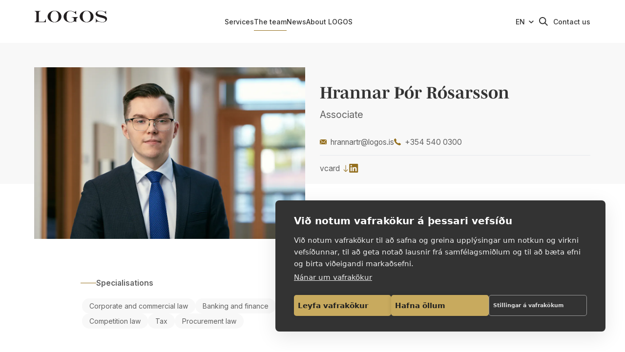

--- FILE ---
content_type: text/html; charset=utf-8
request_url: https://www.logos.is/en/people/hrannar-thor-rosarsson
body_size: 11563
content:
<!DOCTYPE html><html lang="en"><head><meta charSet="utf-8"/><title>Hrannar Þór Rósarsson - LOGOS Legal Services</title><link rel="icon" href="/favicon.ico"/><meta name="description" content="Hrannar Þór Rósarsson is a lawyer with a master‘s degree from Reykjavik University. His main focus is on banking and finance, competition law, corporate and commercial law, corporate finance and capital markets, mergers and acquisitions, procurement law and tax law. Hrannar Þór joined LOGOS in 2022."/><meta name="viewport" content="width=device-width, initial-scale=1, shrink-to-fit=no"/><link rel="canonical" href="https://www.logos.is/en/people/hrannar-thor-rosarsson"/><meta name="msapplication-TileColor" content="#fff"/><meta name="theme-color" content="#fff"/><meta property="og:title" content="Hrannar Þór Rósarsson - LOGOS Legal Services"/><meta property="og:description" content="Hrannar Þór Rósarsson is a lawyer with a master‘s degree from Reykjavik University. His main focus is on banking and finance, competition law, corporate and commercial law, corporate finance and capital markets, mergers and acquisitions, procurement law and tax law. Hrannar Þór joined LOGOS in 2022."/><meta property="og:type" content="website"/><meta property="og:locale" content="en-gb"/><meta property="og:site_name" content="Logos"/><meta property="og:image" content="https://images.prismic.io/logos-www/edca658c-fe5b-4ba8-adb5-18db6239223e_Hrannar+%C3%9E%C3%B3r+R%C3%B3sarsson.jpg?auto=compress,format"/><meta property="og:image:secure_url" content="https://images.prismic.io/logos-www/edca658c-fe5b-4ba8-adb5-18db6239223e_Hrannar+%C3%9E%C3%B3r+R%C3%B3sarsson.jpg?auto=compress,format"/><meta property="og:image:width" content="2400"/><meta property="og:image:height" content="1600"/><meta property="og:image:alt" content="Mynd af Hrannari Þóri Rósarssyni"/><meta property="og:locale:alternate" content="is"/><meta name="twitter:card" content="summary_large_image"/><meta name="twitter:description" content="Hrannar Þór Rósarsson is a lawyer with a master‘s degree from Reykjavik University. His main focus is on banking and finance, competition law, corporate and commercial law, corporate finance and capital markets, mergers and acquisitions, procurement law and tax law. Hrannar Þór joined LOGOS in 2022."/><meta name="twitter:title" content="Hrannar Þór Rósarsson - LOGOS Legal Services"/><meta name="twitter:image" content="https://images.prismic.io/logos-www/edca658c-fe5b-4ba8-adb5-18db6239223e_Hrannar+%C3%9E%C3%B3r+R%C3%B3sarsson.jpg?auto=compress,format"/><meta name="twitter:image:alt" content="Mynd af Hrannari Þóri Rósarssyni"/><link rel="mask-icon" href="/fav/safari-pinned-tab.svg" color="#fff"/><link rel="apple-touch-icon" sizes="180x180" href="/fav/apple-touch-icon.png"/><link rel="icon" type="image/png" sizes="32x32" href="/fav/favicon-32x32.png"/><link rel="icon" type="image/png" sizes="16x16" href="/fav/favicon-16x16.png"/><meta name="next-head-count" content="28"/><link href="https://fonts.googleapis.com/css2?family=Inter:ital,opsz,wght@0,14..32,100..900;1,14..32,100..900&amp;display=swap" rel="stylesheet"/><link rel="stylesheet" href="https://use.typekit.net/bha3ibn.css"/><link rel="preload" href="/_next/static/css/5dfa45f854350591.css" as="style"/><link rel="stylesheet" href="/_next/static/css/5dfa45f854350591.css" data-n-g=""/><link rel="preload" href="/_next/static/css/cd11fce30bf25663.css" as="style"/><link rel="stylesheet" href="/_next/static/css/cd11fce30bf25663.css" data-n-p=""/><link rel="preload" href="/_next/static/css/9ed0ab4edc08b6e4.css" as="style"/><link rel="stylesheet" href="/_next/static/css/9ed0ab4edc08b6e4.css" data-n-p=""/><noscript data-n-css=""></noscript><script defer="" nomodule="" src="/_next/static/chunks/polyfills-42372ed130431b0a.js"></script><script src="/_next/static/chunks/webpack-0d2cc95058e570d3.js" defer=""></script><script src="/_next/static/chunks/framework-49c6cecf1f6d5795.js" defer=""></script><script src="/_next/static/chunks/main-d431f190bcdf55ea.js" defer=""></script><script src="/_next/static/chunks/pages/_app-81b3cdfb97a1d507.js" defer=""></script><script src="/_next/static/chunks/560-cdffd455cd1a5b7d.js" defer=""></script><script src="/_next/static/chunks/256-e594463c58b7cacf.js" defer=""></script><script src="/_next/static/chunks/882-b5124e8785453904.js" defer=""></script><script src="/_next/static/chunks/794-5556ca8159bc0aa3.js" defer=""></script><script src="/_next/static/chunks/pages/people/%5Buid%5D-65076cceadf555c8.js" defer=""></script><script src="/_next/static/rvvshiiz171mmsWPEdvtU/_buildManifest.js" defer=""></script><script src="/_next/static/rvvshiiz171mmsWPEdvtU/_ssgManifest.js" defer=""></script></head><body><div id="__next"><div class="Layout_layout__hzm1q"><header class="Header_header__gtmFw"><div class="GridLayout_gridLayout__Y3Q73 Header_header__container__VT7Ga"><div class="GridLayout_gridLayout__item__3GBBE GridLayout_baseline6__8px2C GridLayout_desktop2___b_Dl"><a tabindex="0" class="Header_header__skip__EbBI_" href="#main">Skip to content</a><a class="Header_header__home__uT0J_" tabindex="0" href="/en"><svg height="89" width="300"><use href="#global-logotype"></use></svg></a></div><div class="GridLayout_gridLayout__item__3GBBE Header_header__nav__xFqhA GridLayout_desktop7__Mf1Gq GridLayout_wide8__L6_FV"><nav class="Nav_nav__A6R0P" aria-label="Main Navigation"><ul class="Nav_nav__list__c_Xum"><li><a aria-current="false" tabindex="0" href="/en/services">Services</a></li><li><a aria-current="page" tabindex="0" href="/en/people">The team</a></li><li><a aria-current="false" tabindex="0" href="/en/articles">News</a></li><li><a aria-current="false" tabindex="0" href="/en/about-logos">About LOGOS</a></li></ul></nav></div><ul class="GridLayout_gridLayout__item__3GBBE Header_header__controls__sJ0qo GridLayout_baseline6__8px2C GridLayout_desktop3__9PHKy GridLayout_wide2__8eP5h"><li class="Header_header__control__7Jywk Header_language__LZQAc"><div class="LanguageSwitcher_languageSwitcher__jnTvM"><select class="LanguageSwitcher_languageSwitcher__select__I3nAw"><option value="en" selected="">EN</option><option value="is">IS</option></select><svg width="6" height="10" fill="currentColor"><use href="#global-svg-chevron"></use></svg></div></li><li class="Header_header__control__7Jywk Header_searchButton__9kM6k"><div class="HeaderSearch_headerSearch__M2Cdb"><button type="button" class="HeaderSearch_headerSearch__button__1grn6" aria-label="Search"><svg width="18" height="18" fill="currentColor"><use href="#global-svg-search"></use></svg></button></div></li><li class="Header_header__control__7Jywk Header_link__LQIf5"><a target="_blank" rel="noopener noreferrer" href="/cdn-cgi/l/email-protection#a7cbc8c0c8d4e7cbc8c0c8d489ced4">Contact us</a></li><li class="Header_header__control__7Jywk Header_menuButton__pNnpO"><button type="button" class="HeaderMenuButton_headerMenuButton__7Brnm"><span class="HeaderMenuButton_headerMenuButton__mid__8T7WB"></span><span class="HeaderMenuButton_headerMenuButton__text__Nz6_c">Menu</span></button></li></ul></div></header><nav class="NavMobile_navMobile__zNovg" aria-label="Main Navigation"><div class="NavMobile_navMobile__inner__Uu_jh"><div class="NavMobile_navMobile__content__Sv6n2"><ul class="NavMobile_navMobile__list__f167s"><li class="NavMobile_navMobile__item__0QznF" style="--i:0"><a aria-current="false" tabindex="-1" href="/en/services">Services</a></li><li class="NavMobile_navMobile__item__0QznF" style="--i:1"><a aria-current="page" tabindex="-1" href="/en/people">The team</a></li><li class="NavMobile_navMobile__item__0QznF" style="--i:2"><a aria-current="false" tabindex="-1" href="/en/articles">News</a></li><li class="NavMobile_navMobile__item__0QznF" style="--i:3"><a aria-current="false" tabindex="-1" href="/en/about-logos">About LOGOS</a></li></ul><ul class="NavMobile_navMobile__secondary__nE090"><li class="NavMobile_navMobile__secondaryItem__inrBp" style="--i:4"><a target="_blank" rel="noopener noreferrer" href="/cdn-cgi/l/email-protection#42622e2d252d31022e2d252d316c2b31">Contact us</a></li><li class="NavMobile_navMobile__secondaryItem__inrBp" style="--i:5"><a target="_blank" rel="noopener noreferrer" href="https://logos-www-staging.herokuapp.com/">English</a></li></ul></div></div><button type="button" class="NavMobile_navMobile__backdrop__KVK1r" aria-label="Close Main Navigation" tabindex="-1"></button></nav><main id="main"><div class="Person_person__Sny_q"><div class="GridLayout_gridLayout__Y3Q73 Person_person__imageWrap__vlmck"><div class="GridLayout_gridLayout__item__3GBBE Person_person__imageInner__g6kYk GridLayout_desktop6__W9azZ"><img class="Person_person__image__MxfFY" src="https://images.prismic.io/logos-www/edca658c-fe5b-4ba8-adb5-18db6239223e_Hrannar+%C3%9E%C3%B3r+R%C3%B3sarsson.jpg?auto=compress%2Cformat&amp;crop=focalpoint&amp;fit=crop&amp;fp-x=0.43&amp;fp-y=0.50&amp;w=1200&amp;h=761" width="1200" height="760.5633802816902" alt="Mynd af Hrannari Þóri Rósarssyni" loading="lazy" style="--object-x:43;--object-y:50"/></div></div><div class="Person_person__content__wfAi2"><div class="GridLayout_gridLayout__Y3Q73"><div class="GridLayout_gridLayout__item__3GBBE GridLayout_desktop6__W9azZ GridLayout_wide5__ho0hl GridLayout_desktopOffset6__bG1Ml"><h1 class="Heading_h2__vlNl1">Hrannar Þór Rósarsson</h1><h2 class="Person_person__subheading__sJxG_">Associate</h2><div><ul class="PersonMeta_personMeta__HczKO"><li class="PersonMeta_personMeta__link__fysck"><svg width="14" height="10.5" fill="currentColor"><use href="#global-svg-email"></use></svg><a target="_blank" rel="noopener noreferrer" href="/cdn-cgi/l/email-protection#cda5bfaca3a3acbfb9bf8da1a2aaa2bee3a4be" class="PersonMeta_personMeta__link__fysck"><span class="__cf_email__" data-cfemail="09617b686767687b7d7b4965666e667a27607a">[email&#160;protected]</span></a></li><li class="PersonMeta_personMeta__link__fysck"><svg width="14" height="14" fill="currentColor"><use href="#global-svg-tel"></use></svg><a target="_blank" rel="noopener noreferrer" href="tel:+354 540 0300" class="PersonMeta_personMeta__link__fysck">+354 540 0300</a></li></ul><ul class="PersonMeta_personMeta__HczKO"><li class="PersonMeta_personMeta__link__fysck"><a title="Download contact information" class="PersonMeta_personMeta__link__fysck" type="download" href="/api/vcard?fileName=hrannar-dor-rosarsson&amp;firstName=Hrannar+%C3%9E%C3%B3r&amp;lastName=R%C3%B3sarsson&amp;title=Associate&amp;organization=LOGOS&amp;email=hrannartr%40logos.is&amp;workPhone=%2B354+540+0300&amp;imageUrl=https%3A%2F%2Fimages.prismic.io%2Flogos-www%2Fedca658c-fe5b-4ba8-adb5-18db6239223e_Hrannar%2B%25C3%259E%25C3%25B3r%2BR%25C3%25B3sarsson.jpg%3Fauto%3Dcompress%2Cformat">vcard<!-- --> <svg class="PersonMeta_personMeta__arrow__DR1Mg" width="14" height="9" fill="currentColor"><use href="#global-svg-arrow"></use></svg></a></li><li class="PersonMeta_personMeta__link__fysck"><a target="_blank" rel="noopener noreferrer" href="https://www.linkedin.com/in/hrannar-%C3%BE%C3%B3r-r%C3%B3sarsson-576071257/" class="PersonMeta_personMeta__link__fysck"><svg width="19" height="18" fill="currentColor"><use href="#global-svg-linkedin"></use></svg></a></li></ul></div></div></div></div><div class="Person_person__pillsWrapper__nxy0B"><div class="GridLayout_gridLayout__Y3Q73"><div class="GridLayout_gridLayout__item__3GBBE GridLayout_wide5__ho0hl GridLayout_desktopOffset1__K6uH2 GridLayout_wideOffset6__PN8CJ"><div class="Kicker_kicker__hmEGA">Specialisations</div></div></div><div class="Person_person__pillsInner__MNx9D"><div class="GridLayout_gridLayout__Y3Q73"><div class="GridLayout_gridLayout__item__3GBBE GridLayout_desktop10__mHpGa GridLayout_wide5__ho0hl GridLayout_desktopOffset1__K6uH2 GridLayout_wideOffset6__PN8CJ"><div class="Person_person__pills__kW4Pv"><a class="Pill_pill__WUBuM" href="/en/services/corporate-and-commercial-law">Corporate and commercial law</a><a class="Pill_pill__WUBuM" href="/en/services/banking-and-finance">Banking and finance</a><a class="Pill_pill__WUBuM" href="/en/services/corporate-finance-and-capital-markets">Corporate finance and capital markets</a><a class="Pill_pill__WUBuM" href="/en/services/mergers-and-acquisitions">Mergers and acquisitions</a><a class="Pill_pill__WUBuM" href="/en/services/competition-law">Competition law</a><a class="Pill_pill__WUBuM" href="/en/services/tax">Tax</a><a class="Pill_pill__WUBuM" href="/en/services/procurement-law">Procurement law</a></div></div></div></div></div></div><section class="Section_section__xs1he Section_theme-default__eAOYy Section_narrow__0lT_C"><div class="PersonDetail_personDetail__vHzdO"><div class="GridLayout_gridLayout__Y3Q73 PersonDetail_personDetail__inner__0sNJP"><div class="GridLayout_gridLayout__item__3GBBE PersonDetail_personDetail__summary__srLHP"><div class="RichText_richText___0Wgg"><p>Hrannar Þór Rósarsson is a lawyer with a master‘s degree from Reykjavik University. His main focus is on banking and finance, competition law, corporate and commercial law, corporate finance and capital markets, mergers and acquisitions, procurement law and tax law. Hrannar Þór joined LOGOS in 2022.</p></div></div><div class="GridLayout_gridLayout__item__3GBBE PersonDetail_personDetail__children___v46S"><ul class="Accordion_accordion__j4XtD"><li class="Accordion_accordion__item__nu2_v" role="tab" aria-expanded="false"><button type="button" class="Accordion_accordion__title__0vT1_" aria-controls="accordion-item-:R3q9nm:" id="button-accordion-item-:R3q9nm:"><h3>Career</h3><span class="Accordion_accordion__indicator__AdNW_"></span></button><div class="Accordion_accordion__content__eqAtr" id="accordion-item-:R3q9nm:" aria-labelledby="button-accordion-item-:R3q9nm:"><div class="Accordion_accordion__text__JYrF7"><div class="RichText_richText___0Wgg"><ul><li>LOGOS Legal Services, 2022-</li><li>District Commissioner of Greater Reykjavík, 2020 and 2021</li></ul></div></div></div></li><li class="Accordion_accordion__item__nu2_v" role="tab" aria-expanded="false"><button type="button" class="Accordion_accordion__title__0vT1_" aria-controls="accordion-item-:R5q9nm:" id="button-accordion-item-:R5q9nm:"><h3>Education</h3><span class="Accordion_accordion__indicator__AdNW_"></span></button><div class="Accordion_accordion__content__eqAtr" id="accordion-item-:R5q9nm:" aria-labelledby="button-accordion-item-:R5q9nm:"><div class="Accordion_accordion__text__JYrF7"><div class="RichText_richText___0Wgg"><ul><li>Reykjavík University, ML, 2023</li><li>Reykjavík University, BA in Law, 2021</li></ul></div></div></div></li></ul></div></div></div></section></main><footer class="Footer_footer__7blBZ"><div class="GridLayout_gridLayout__Y3Q73 Footer_footer__inner__Ti_yd"><div class="GridLayout_gridLayout__item__3GBBE GridLayout_desktop3__9PHKy GridLayout_wide2__8eP5h"><a class="Footer_footer__home__5Ytqs" href="/en"><svg height="89" width="300"><use href="#global-logotype"></use></svg></a></div><div class="GridLayout_gridLayout__item__3GBBE Footer_footer__primary__6HGWK GridLayout_desktop7__Mf1Gq GridLayout_wide6__vpd5r GridLayout_wideOffset3__I0YWm"><div><div><div class="FooterSection_footerSection__title__anMjW">Reykjavík</div><div class="RichText_richText___0Wgg"><p>LOGOS SLF.<br/>Efstaleiti 5<br/>103 Reykjavík<br/>Iceland<br/>Reg. No. 460100-2320<br/>VAT No. 65426<br/><br/><br/>+354 540 0300<br/><a target="_blank" rel="noopener noreferrer" href="/cdn-cgi/l/email-protection#587834373f372b1834373f372b76312b"><span class="__cf_email__" data-cfemail="036f6c646c70436f6c646c702d6a70">[email&#160;protected]</span></a></p></div></div></div></div><div class="GridLayout_gridLayout__item__3GBBE Footer_footer__utility__rWmkQ GridLayout_desktop2___b_Dl GridLayout_wideOffset10__0rKo8"><a target="_blank" rel="noopener noreferrer" href="https://www.lexmundi.com/" aria-label="LexMundi" class="Footer_footer__lexLogo__uj4ul"><svg xmlns="http://www.w3.org/2000/svg" width="171" height="69"><g fill="currentColor"><path d="M0 3.149v29.82h17.561v-4.698H5.981V3.149zm35.994 28.582c-2.094 1.153-4.484 1.75-7.563 1.75-7.264 0-11.496-4.186-11.496-11.405 0-6.368 3.377-11.624 10.213-11.624 5.895 0 8.734 2.92 9.856 7.44l.122.528c.21.982.345 2.033.419 3.14l.034.61.022.62c.009.313.013.63.013.95H22.406c.257 3.548 2.734 5.555 6.278 5.555 2.78 0 5.172-1.025 7.31-2.221v4.657ZM32.148 19.81c-.173-2.776-1.454-5.17-4.658-5.17-3.204 0-4.827 2.222-5.084 5.17h9.742Z"></path><path d="M36.733 10.967h6.751l4.316 7.179 4.232-7.179h6.066L51.52 21.434l7.432 11.536h-6.836l-4.912-8.202-4.956 8.202h-6.28l7.561-11.536zm24.718-7.818h9.571l7.092 22.601h.086l7.09-22.601h9.57V32.97h-5.725V8.36h-.085l-8.031 24.61h-5.724L67.263 8.36l-.088.086V32.97h-5.724zm55.66 29.821h-5.424v-2.99h-.086c-1.754 2.136-4.23 3.502-7.219 3.502-5.215 0-7.477-3.674-7.477-8.63V10.966h5.722l.002 12.264.007.53.012.359.018.36.026.36.036.358c.013.12.029.237.047.354l.06.348c.336 1.722 1.215 3.14 3.514 3.14 2.982 0 4.283-2.325 4.778-4.68l.075-.392.061-.391.048-.386.036-.38.025-.371.014-.36.003-.175.001-10.938h5.721V32.97Zm2.043-22.003h5.431v2.992h.081c1.795-2.521 4.234-3.507 7.222-3.507 5.21 0 7.478 3.678 7.478 8.632V32.97h-5.729l-.003-12.439-.01-.533-.015-.36-.021-.36-.015-.181-.035-.358c-.233-2.02-1.012-3.843-3.614-3.843-3.152 0-4.425 2.591-4.854 5.072l-.061.391-.048.386-.036.38c-.01.125-.018.25-.024.371l-.014.36-.005.346V32.97h-5.728V10.967Zm37.596 19.526h-.082c-1.713 2.134-4.059 2.989-6.753 2.989-6.75 0-9.228-5.556-9.228-11.577 0-6.067 2.477-11.452 9.228-11.452 2.865 0 4.874.985 6.58 3.08h.086V1.455h5.726V32.97h-5.556v-2.477Zm-5.254-1.454c3.803 0 5.04-4.016 5.04-7.134 0-3.076-1.452-7.008-5.124-7.008-2.927 0-4.184 2.516-4.586 5.025l-.058.406c-.025.203-.045.405-.06.604l-.024.396-.008.195-.005.382.006.392.018.402c.177 2.906 1.362 6.34 4.801 6.34Zm12.853-22.087h5.73V1.481h-5.73zm0 26.017h5.73V10.968h-5.73zM0 66.073h2.9V39.636h.084l11.012 26.437h2.48l10.676-26.437h.084v26.437h2.9V36.736h-4.161l-10.76 25.807L4.497 36.736H0v29.337Zm49.344-3.362c-1.261.798-4.077 1.597-6.01 1.597-4.623 0-7.062-3.657-7.062-8.196h14.67v-1.345c0-5.758-2.48-10.634-8.533-10.634-5.422 0-9.037 4.666-9.037 11.223 0 6.43 2.648 11.221 9.752 11.221 1.975 0 4.37-.42 6.22-1.176v-2.69Zm-13.072-8.868c0-3.531 2.396-7.44 6.305-7.44 3.951 0 5.464 3.698 5.464 7.44H36.272Zm46.15 12.23V51.32c0-4.161-2.437-7.187-6.766-7.187-3.363 0-5.885 2.018-6.852 4.539h-.084c-.557-3.102-2.792-4.18-4.616-4.458l-.318-.041a7.105 7.105 0 0 0-.306-.026l-.293-.012a6.804 6.804 0 0 0-.14-.002c-3.303 0-4.88 1.398-5.818 2.73l-.174.256-.16.253-.216.366-.315.557-.084-.043v-3.615h-2.564c.144 1.478.165 2.923.168 4.339v17.097h2.648V54.22c0-5.337 2.857-7.817 5.757-7.817 3.406 0 4.54 2.396 4.54 5.422v14.248h2.648V54.22c0-5.337 2.858-7.817 5.759-7.817 3.404 0 4.539 2.396 4.539 5.422v14.248h2.648Zm3.28 0h2.647V62.67h.084c1.428 2.732 3.615 3.908 6.683 3.908 5.884 0 8.827-4.874 8.827-11.221 0-6.516-2.523-11.223-8.827-11.223-4.203 0-6.305 3.068-6.683 4.119h-.084V34.549h-2.648v31.524Zm15.34-10.94v.446l-.01.45-.022.452c-.23 3.852-1.722 7.827-6.314 7.827-4.194 0-5.953-4.004-6.286-7.64l-.034-.444-.02-.438a14.258 14.258 0 0 1-.005-.216l-.002-.214c0-.64.04-1.31.13-1.983l.066-.45c.542-3.292 2.283-6.52 6.151-6.52 4.592 0 6.084 3.974 6.314 7.827l.021.452.01.45Zm20.974 7.578c-1.261.798-4.077 1.597-6.01 1.597-4.625 0-7.062-3.657-7.062-8.196h14.67v-1.345c0-5.758-2.48-10.634-8.534-10.634-5.421 0-9.036 4.666-9.036 11.223 0 6.43 2.648 11.221 9.75 11.221 1.977 0 4.373-.42 6.222-1.176v-2.69Zm-13.072-8.868c0-3.531 2.396-7.44 6.305-7.44 3.951 0 5.464 3.698 5.464 7.44h-11.769Zm17.61 12.23h2.649V55.261l.01-.443c.006-.15.013-.299.022-.449l.031-.451.02-.226.05-.452c.02-.15.04-.3.064-.45l.076-.447c.54-2.887 1.972-5.436 5.065-5.436.672 0 1.387.084 1.934.252v-2.774a7.836 7.836 0 0 0-1.85-.252c-2.732 0-4.54 2.228-5.506 4.623h-.084v-4.119h-2.648l.026.253.044.478.034.455.025.45.018.46.014.753.007 1.943v16.644Z"></path></g></svg></a><div class="Social_social__HMBUx"><ul class="Social_social__list__TZjdF"><li class="Social_social__item__AFJX_"><a target="_blank" rel="noopener noreferrer" href="https://www.facebook.com/LOGOSLegalServices" title="facebook"><svg width="11" height="20" fill="currentColor"><use href="#global-svg-facebook"></use></svg></a></li><li class="Social_social__item__AFJX_"><a target="_blank" rel="noopener noreferrer" href="https://www.linkedin.com/company/logos-legal-services" title="linkedin"><svg width="19" height="18" fill="currentColor"><use href="#global-svg-linkedin"></use></svg></a></li></ul></div></div></div><div class="GridLayout_gridLayout__Y3Q73"><div class="GridLayout_gridLayout__item__3GBBE"><div class="FooterSecondary_footerSecondary__qaGsw"><ul class="FooterSecondary_footerSecondary__list__agOeB"><li><a aria-current="false" tabindex="0" href="/en/privacy-policy---logos-slf.">Privacy policy - LOGOS slf.</a></li><li><a aria-current="false" tabindex="0" href="/en/postlist">Subscribe to newsletters</a></li><li><a aria-current="false" tabindex="0" href="/en/job-application">Job application</a></li></ul><div class="FooterSecondary_footerSecondary__copyright__bzSjH">© <!-- -->2022 LOGOS Legal Services</div></div></div></div></footer><div id="modal-container"></div><svg style="display:none"><symbol id="global-svg-arrow" viewBox="0 0 14 9"><path d="M0 4.5c0-.1.1-.3.1-.4.1 0 .3-.1.4-.1h11.8L9.1.9C9.1.8 9 .6 9 .5c0-.1.1-.3.1-.4.1 0 .3-.1.4-.1s.3.1.4.1l4 4s.1.1.1.2v.4c0 .1-.1.1-.1.2l-4 4c-.1 0-.3.1-.4.1s-.3-.1-.4-.1c0-.1-.1-.3-.1-.4 0-.1.1-.3.1-.4L12.3 5H.5c-.1 0-.3-.1-.4-.1 0-.1-.1-.3-.1-.4z"></path></symbol><symbol id="global-svg-chevron" viewBox="0 0 6 10"><path d="m6 5-.6-.6L1.3 0 0 1.2 3.6 5 0 8.8 1.3 10l4.2-4.4L6 5z"></path></symbol><symbol id="global-svg-close" viewBox="0 0 16 16"><path d="M16 1.5 14.5 0 8 6.5 1.5 0 0 1.5 6.5 8 0 14.5 1.5 16 8 9.5l6.5 6.5 1.5-1.5L9.5 8z"></path></symbol><symbol id="global-svg-facebook" viewBox="0 0 11 20"><path d="M6.7 20v-9.1h3.1l.5-3.6H6.7V5.1c0-1 .3-1.7 1.8-1.7h1.9V.1C10.1.1 8.9 0 7.6 0 4.9 0 3.1 1.7 3.1 4.7v2.6H0v3.6h3.1V20h3.6z"></path></symbol><symbol id="global-svg-linkedin" viewBox="0 0 19 18"><path d="M18.1797 1.32353V16.6765C18.1797 17.0275 18.0402 17.3641 17.792 17.6123C17.5438 17.8606 17.2072 18 16.8562 18H1.50322C1.1522 18 0.81555 17.8606 0.56734 17.6123C0.31913 17.3641 0.179688 17.0275 0.179688 16.6765L0.179688 1.32353C0.179688 0.972508 0.31913 0.635863 0.56734 0.387653C0.81555 0.139443 1.1522 0 1.50322 0L16.8562 0C17.2072 0 17.5438 0.139443 17.792 0.387653C18.0402 0.635863 18.1797 0.972508 18.1797 1.32353V1.32353ZM5.47381 6.88235H2.82675V15.3529H5.47381V6.88235ZM5.71204 3.97059C5.71344 3.77036 5.67538 3.57182 5.60004 3.3863C5.5247 3.20078 5.41356 3.03191 5.27296 2.88935C5.13236 2.74678 4.96506 2.6333 4.7806 2.5554C4.59615 2.47749 4.39815 2.43668 4.19792 2.43529H4.15028C3.74309 2.43529 3.35258 2.59705 3.06466 2.88497C2.77674 3.1729 2.61498 3.5634 2.61498 3.97059C2.61498 4.37777 2.77674 4.76828 3.06466 5.05621C3.35258 5.34413 3.74309 5.50588 4.15028 5.50588V5.50588C4.35052 5.51081 4.54977 5.47623 4.73664 5.40413C4.92352 5.33202 5.09435 5.2238 5.23939 5.08565C5.38442 4.94749 5.50082 4.78212 5.58192 4.59897C5.66302 4.41582 5.70723 4.21848 5.71204 4.01824V3.97059ZM15.5326 10.2071C15.5326 7.66059 13.9126 6.67059 12.3032 6.67059C11.7763 6.6442 11.2516 6.75644 10.7816 6.9961C10.3115 7.23577 9.91253 7.59448 9.62439 8.03647H9.55028V6.88235H7.06204V15.3529H9.7091V10.8476C9.67084 10.3862 9.81618 9.92835 10.1136 9.57347C10.4109 9.2186 10.8363 8.9954 11.2973 8.95235H11.3979C12.2397 8.95235 12.8644 9.48177 12.8644 10.8159V15.3529H15.5115L15.5326 10.2071Z"></path></symbol><symbol id="global-svg-email" viewBox="0 0 14 10.5"><path d="M13.3 0H.6L7 6.3 13.3 0z"></path><path d="M13.9.6 7.6 7c-.2.1-.4.2-.6.2-.3 0-.5-.1-.7-.2L0 .7v8.9c0 .2.1.5.3.6.2.2.4.3.6.3h12.2c.2 0 .5-.1.6-.3.2-.2.3-.4.3-.6V.9c0-.1 0-.2-.1-.3zm-12.4 9H.9V9L4 5.8l.6.6-3.1 3.2zm11 0L9.3 6.5l.6-.6L13.1 9v.6h-.6z"></path></symbol><symbol id="global-svg-mobile" viewBox="0 0 9 16"><path d="M5.4 14.4c0-.3-.1-.5-.3-.7-.2-.2-.4-.3-.7-.3-.3 0-.5.1-.7.3-.2.2-.3.4-.3.7 0 .3.1.5.3.7.2.2.4.3.7.3.3 0 .5-.1.7-.3.2-.2.3-.4.3-.7zm2.5-2V3.6c0-.1 0-.2-.1-.3-.1-.1-.2-.1-.3-.1h-6c-.1 0-.2 0-.3.1 0 .1-.1.2-.1.3v8.8c0 .1 0 .2.1.3.1.1.2.1.3.1h6c.1 0 .2 0 .3-.1 0-.1.1-.2.1-.3zM5.6 1.8c0-.1-.1-.2-.2-.2H3.6c-.1 0-.2.1-.2.2s0 .2.2.2h1.9c.1 0 .1-.1.1-.2zM9 1.6v12.8c0 .4-.1.8-.4 1.1s-.7.5-1.1.5h-6c-.4 0-.8-.2-1.1-.5-.3-.3-.4-.7-.4-1.1V1.6C0 1.2.1.8.4.5.7.2 1.1 0 1.5 0h6c.4 0 .8.2 1.1.5s.4.7.4 1.1z"></path></symbol><symbol id="global-svg-pause" viewBox="0 0 11 14"><path d="M3.9 14H.8c-.4 0-.8-.3-.8-.8V.8C0 .3.4 0 .8 0h3.1c.4 0 .8.3.8.8v12.4c0 .5-.3.8-.8.8zm-2.3-1.6h1.6V1.6H1.6v10.8zM10.2 14H7.1c-.4 0-.8-.3-.8-.8V.8c0-.5.3-.8.8-.8h3.1c.4 0 .8.3.8.8v12.4c0 .5-.4.8-.8.8zm-2.3-1.6h1.6V1.6H7.9v10.8z"></path></symbol><symbol id="global-svg-play" viewBox="0 0 16 18"><path d="M3.5 2.7 13.2 9l-9.7 6.3V2.7M2 0v18l14-9L2 0z"></path></symbol><symbol id="global-svg-tel" viewBox="0 0 14 14"><path d="M5.8 8.2c.9.9 1.9 1.6 3 2l1.5-1.3h.4l2.9 1.9.3.3c.1.1.1.2.1.4v.4c0 .1-.1.2-.2.3l-1.3 1.4c-.2.2-.4.3-.7.4-.3.1-.5.1-.8 0-2.7-.6-5.1-1.9-7.1-3.8S.6 5.8 0 3.1c0-.2 0-.5.1-.8.1-.3.2-.5.4-.7L1.9.2c.1 0 .2-.1.3-.1.1-.1.2-.1.4-.1.1 0 .2.1.3.1l.3.3 1.9 2.9s.1.1.1.2 0 .1-.1.2L3.8 5.2c.5 1.1 1.1 2.1 2 3z"></path></symbol><symbol id="global-svg-search" viewBox="0 0 18 18"><path d="m13 11.6 5 5-1.4 1.4-5-5c-1.2.9-2.7 1.5-4.4 1.5-4 0-7.2-3.2-7.2-7.2C0 3.2 3.2 0 7.2 0s7.2 3.2 7.2 7.2c0 1.7-.5 3.2-1.4 4.4zm-5.8.9c2.9 0 5.3-2.4 5.3-5.3s-2.4-5.3-5.3-5.3-5.3 2.4-5.3 5.3 2.4 5.3 5.3 5.3z"></path></symbol><symbol id="global-svg-share" viewBox="0 0 18 18"><path d="m18 .8-2.6 15.4c0 .2-.1.3-.3.5-.1.1-.2.1-.3.1-.1 0-.2 0-.2-.1L10 14.8l-2.4 3c-.2.1-.3.2-.5.2h-.2c-.1 0-.2-.1-.3-.2-.1-.1-.1-.2-.1-.4v-3.5l8.7-10.6-10.8 9.2-4-1.6c-.2-.1-.4-.3-.4-.6s.1-.5.3-.6L17 .1c.1-.1.2-.1.4-.1.1 0 .3 0 .4.1.1.2.2.4.2.7z"></path></symbol><symbol id="global-svg-twitter" viewBox="0 0 17 14"><path d="M5.3 14c6.4 0 9.9-5.4 9.9-10.1v-.5c.7-.4 1.3-1 1.8-1.7-.6.3-1.3.5-2 .6.7-.4 1.3-1.1 1.5-2-.7.4-1.4.7-2.2.9C13.7.4 12.8 0 11.8 0c-2 0-3.5 1.6-3.5 3.5 0 .3 0 .5.1.8C5.5 4.2 2.9 2.8 1.2.6.9 1.2.7 1.8.7 2.4c0 1.2.6 2.3 1.6 2.9-.6 0-1.1-.2-1.6-.4C.7 6.6 1.9 8 3.5 8.4c-.3.1-.6.2-.9.2-.2 0-.4 0-.7-.1.4 1.4 1.7 2.4 3.3 2.5-1.2.9-2.7 1.5-4.3 1.5H.1c1.4.9 3.3 1.5 5.2 1.5"></path></symbol></svg><svg style="display:none"><symbol id="global-logotype" viewBox="0 0 300 89"><path fill="var(--color-logotype-primary, #231f20)" d="M300 33.05c-.46-5.34-4.79-9.05-9.67-10.88-7.29-2.76-15.16-3.84-22.59-6.1-2.39-.71-5.01-1.64-6.64-3.57-1.7-2.08-1.42-4.8.06-6.94 3.02-4.36 9.54-4.7 14.37-4.25 4.02.37 7.78 1.11 11.06 2.95 4.52 2.55 6.81 5.17 8.51 9.77h1.21V.49h-1.21a5.767 5.767 0 0 1-2.11 3.31c-.44.27-.94.42-1.46.46-.52.04-1.03-.04-1.51-.24-1.7-.53-3.81-1.48-5.53-2.02A39.113 39.113 0 0 0 264.87.83c-4.9 1.12-9.76 4.04-11.47 8.86-.9 2.42-.85 5.08.15 7.46 1.14 2.36 2.98 4.3 5.27 5.57 1.97 1.08 4.05 1.96 6.19 2.62 2.08.68 4.18 1.28 6.28 1.86 3.59.97 7.2 1.86 10.76 2.87 4.25 1.23 10.82 2.93 11.21 8.17.42 5.69-5.89 8.45-10.82 8.7-2.09.1-4.18-.02-6.24-.36-3.02-.53-6-1.29-8.9-2.28-1.87-.69-10.85-3.97-12.62-12.28h-1.21V49.5h1.2s.19-.64.22-.72c.34-1.04.97-1.96 1.8-2.66 1.97-1.58 4.55-1.64 7.04-1.03 5.86 1.44 14.6 3.66 20.35 2.95 2.67-.25 5.28-.93 7.73-2.02 4.94-2.43 8.63-7.45 8.15-12.98h.04zM228.75 39a14.87 14.87 0 0 1-4.88 5.42 14.878 14.878 0 0 1-6.87 2.46c-2.64.29-5.3-.15-7.7-1.28-2.4-1.13-4.45-2.89-5.91-5.11-3.13-4.48-4.26-10.06-4.33-15.38-.12-5.55.75-11.33 3.63-16.22a14.389 14.389 0 0 1 13.29-7.66c5.27 0 9.86 3.4 12.44 7.7 2.71 4.43 3.68 9.74 3.68 14.82s-.76 10.61-3.33 15.22l-.02.03zm2.51-35.06A33.014 33.014 0 0 0 215.09.03c-1.14 0-2.28.06-3.4.17-10.58 1.09-21.04 7.95-24.06 18.18-.76 2.63-.98 5.39-.67 8.11.31 2.72 1.16 5.35 2.5 7.74 2.67 4.63 6.68 8.34 11.51 10.64 10.09 4.95 22.98 4.4 32.34-1.78 4.34-2.78 7.7-6.86 9.6-11.65.94-2.58 1.37-5.33 1.24-8.08-.13-2.75-.8-5.45-1.97-7.93A25.862 25.862 0 0 0 231.3 3.95h-.04zM153.7 27.58c4.78 0 9.19.85 9.19 8.66.14 1.55 0 3.11-.42 4.6a8.445 8.445 0 0 1-1.93 2.76c-.83.78-1.81 1.38-2.87 1.76-2.75 1.1-5.69 1.65-8.65 1.61-2.96.07-5.89-.62-8.51-2.01a13.266 13.266 0 0 1-5.49-5.49 24.905 24.905 0 0 1-2.08-7.8c-.37-2.97-.49-5.96-.38-8.94.14-4.85.59-10.1 3-14.47 1.11-2.09 2.81-3.82 4.89-4.95 2.62-1.36 5.56-1.99 8.51-1.81 6.43.36 19.24 6.14 22.19 13.88h1.14l-.26-14.09h-1.27a11.96 11.96 0 0 1-2.97 3.29c-.43.31-.92.52-1.44.63-.52.11-1.05.1-1.57-.02-1.14-.31-2.24-.75-3.28-1.29-2.5-1.24-5.11-2.23-7.8-2.95a28.25 28.25 0 0 0-17.71 1.43c-5.29 2.1-9.77 5.86-12.76 10.71-2.85 4.78-3.8 10.46-2.65 15.9s4.31 10.26 8.85 13.48c4.51 3.21 9.8 5.15 15.32 5.62 2.81.31 5.66.26 8.46-.14 2.43-.45 4.8-1.14 7.1-2.06 2.41-.96 5-1.66 7.61-1.14 1.15.24 2.23.77 3.11 1.55.14.12.54.59.71.59h1.23V35.31c0-3.55 2.63-7.66 6.9-7.66v-1.23h-26.13l-.04 1.16zM95.89 38.99a14.873 14.873 0 0 1-4.87 5.43 14.754 14.754 0 0 1-6.87 2.45c-2.73.26-5.47-.22-7.95-1.39a15.367 15.367 0 0 1-5.68-5C67.41 36 66.32 30.42 66.2 25.1c-.12-5.55.73-11.33 3.63-16.22a14.43 14.43 0 0 1 5.53-5.75c2.35-1.36 5.03-2.02 7.74-1.91 5.28 0 9.88 3.4 12.45 7.7 2.71 4.43 3.69 9.74 3.69 14.82s-.76 10.61-3.34 15.22v.03zm2.5-35.07A33.133 33.133 0 0 0 82.22 0c-1.15 0-2.3.06-3.45.17C68.2 1.26 57.75 8.12 54.71 18.35c-.76 2.63-.99 5.39-.67 8.11.32 2.72 1.17 5.35 2.51 7.74 2.66 4.63 6.67 8.34 11.49 10.64 10.08 4.95 22.98 4.4 32.34-1.78 4.33-2.79 7.69-6.86 9.59-11.65a20.826 20.826 0 0 0-.73-16.02A25.916 25.916 0 0 0 98.36 3.91h.03zm-63.97 41.8H17.4V9.21c0-2.63 1.07-7.05 7.9-7.05V1.02H.08v1.22c5.57 0 7.33 4.19 7.33 7.05v29.84c0 2.77-1.76 6.99-7.4 6.99l.07 1.23h46.91v-12.3h-1.22s-1.7 10.74-11.31 10.74"></path></symbol></svg></div></div><script data-cfasync="false" src="/cdn-cgi/scripts/5c5dd728/cloudflare-static/email-decode.min.js"></script><script id="__NEXT_DATA__" type="application/json">{"props":{"pageProps":{"preview":false,"layout":{"_meta":{"id":"Ytr_CRAAACAAHf_-","uid":"layout","type":"layout","tags":[],"lang":"en-gb","alternateLanguages":[{"id":"YsypvRAAACEA9vLu","uid":"layout","type":"layout","lang":"is"}],"firstPublicationDate":"2022-07-22T19:48:28+0000","lastPublicationDate":"2024-10-03T09:59:33+0000"},"title_template":[{"type":"heading2","text":"TITLE - LOGOS Legal Services","spans":[]}],"seo_title_template":[{"type":"heading2","text":"TITLE - LOGOS Legal Services","spans":[]}],"default_seo_title":[{"type":"heading2","text":"","spans":[]}],"default_seo_description":[{"type":"paragraph","text":"LOGOS Legal Services is the oldest law firm in Iceland, established in 1907. LOGOS has offices both in Reykjavik and London.","spans":[]}],"default_seo_image":{"dimensions":{"width":1200,"height":1029},"alt":null,"copyright":null,"url":"https://images.prismic.io/logos-www/8a918ead-1d67-48ab-9da0-19fc0d9acb36_hero.jpg?auto=compress,format\u0026rect=0,0,1600,1372\u0026w=1200\u0026h=1029"},"_linkType":"Link.document","headerLink":{"_linkType":"Link.web","url":"mailto:logos@logos.is"},"headerLinkText":"Contact us","footerSocialGroup":[{"type":"Facebook","link":{"_linkType":"Link.web","url":"https://www.facebook.com/LOGOSLegalServices"}},{"type":"LinkedIn","link":{"_linkType":"Link.web","url":"https://www.linkedin.com/company/logos-legal-services"}}],"footerCopyright":"2022 LOGOS Legal Services","footerLinksGroup":[{"link":{"_linkType":"Link.document","_meta":{"id":"Y2u03RQAAGXOwGMv","uid":"privacy-policy---logos-slf.","type":"page","tags":["LOGOS","Privacy policy"],"lang":"en-gb"}},"linkText":"Privacy policy - LOGOS slf."},{"link":{"_linkType":"Link.document","_meta":{"id":"Yza8PBMAACUAXgKO","uid":"postlist","type":"page","tags":[],"lang":"en-gb"}},"linkText":"Subscribe to newsletters"},{"link":{"_linkType":"Link.document","_meta":{"id":"Y2pm1xQAAMDeupYW","uid":"job-application","type":"page","tags":[],"lang":"en-gb"}},"linkText":"Job application"}],"footerGroup":[{"titleGroupItem":"Reykjavík","contentGroupItem":[{"type":"paragraph","text":"LOGOS SLF.\nEfstaleiti 5\n103 Reykjavík\nIceland\nReg. No. 460100-2320\nVAT No. 65426\n\n\n+354 540 0300\nlogos@logos.is","spans":[{"start":97,"end":111,"type":"hyperlink","data":{"link_type":"Web","url":"mailto: logos@logos.is"}}]}]}],"primaryNavigation":[{"link":{"_linkType":"Link.document","_meta":{"id":"Ytr8whAAACAAHfWg","uid":"services","type":"service-collection","tags":[],"lang":"en-gb"}},"linkText":"Services"},{"link":{"_linkType":"Link.document","_meta":{"id":"YwXw2xYAACkAPKbU","uid":"theteam","type":"person-collection","tags":[],"lang":"en-gb"}},"linkText":"The team"},{"link":{"_linkType":"Link.document","_meta":{"id":"Yv0P7RYAACYAFR5n","uid":"articles","type":"article-collection","tags":[],"lang":"en-gb"}},"linkText":"News"},{"link":{"_linkType":"Link.document","_meta":{"id":"YzHOERMAAKRCR2cc","uid":"about-logos","type":"page","tags":["LOGOS","London"],"lang":"en-gb"}},"linkText":"About LOGOS"}],"secondaryNavigation":[{"link":{"_linkType":"Link.web","url":"mailto: logos@logos.is"},"linkText":"Contact us"},{"link":{"_linkType":"Link.web","url":"https://logos-www-staging.herokuapp.com/"},"linkText":"English"}]},"page":{"_meta":{"id":"ZHdWfhAAACYAkv-O","uid":"hrannar-thor-rosarsson","type":"person","tags":["Tax","Procurement law","Associate","Banking and finance","Corporate finance and capital markets","Mergers and acquisitions","Competition law","Corporate and commercial law"],"lang":"en-gb","alternateLanguages":[{"id":"ZHdUZRAAACYAkvWw","uid":"hrannar-thor-rosarsson","type":"person","lang":"is"}],"firstPublicationDate":"2023-06-02T08:55:11+0000","lastPublicationDate":"2025-06-24T21:15:01+0000"},"title":"Hrannar Þór","lastName":"Rósarsson","role":"Associate","image":{"dimensions":{"width":2400,"height":1600},"alt":"Mynd af Hrannari Þóri Rósarssyni","copyright":null,"url":"https://images.prismic.io/logos-www/edca658c-fe5b-4ba8-adb5-18db6239223e_Hrannar+%C3%9E%C3%B3r+R%C3%B3sarsson.jpg?auto=compress,format","focus_point":{"dimensions":{"width":50,"height":50},"alt":"Picture of Hrannar Þór Rósarsson","copyright":null,"url":"https://images.prismic.io/logos-www/edca658c-fe5b-4ba8-adb5-18db6239223e_Hrannar+%C3%9E%C3%B3r+R%C3%B3sarsson.jpg?auto=compress,format\u0026rect=252,0,1600,1600\u0026w=50\u0026h=50"}},"email":"hrannartr@logos.is","phoneNumber":"+354 540 0300","mobileNumber":null,"cvLink":null,"linkedinLink":{"_linkType":"Link.web","url":"https://www.linkedin.com/in/hrannar-%C3%BE%C3%B3r-r%C3%B3sarsson-576071257/"},"specialisationGroup":[{"link":{"_linkType":"Link.document","_meta":{"id":"YwXxQRYAACkAPKfg","uid":"corporate-and-commercial-law","type":"service","tags":[],"lang":"en-gb"},"title":[{"type":"heading1","text":"Corporate and commercial law","spans":[]}]}},{"link":{"_linkType":"Link.document","_meta":{"id":"YwOdNRYAACgAMnSC","uid":"banking-and-finance","type":"service","tags":["Banking and finance"],"lang":"en-gb"},"title":[{"type":"heading1","text":"Banking and finance","spans":[]}]}},{"link":{"_linkType":"Link.document","_meta":{"id":"YwOhFBYAACgAMoYv","uid":"corporate-finance-and-capital-markets","type":"service","tags":[],"lang":"en-gb"},"title":[{"type":"heading1","text":"Corporate finance and capital markets","spans":[]}]}},{"link":{"_linkType":"Link.document","_meta":{"id":"Yweh5RYAACcARC4m","uid":"mergers-and-acquisitions","type":"service","tags":[],"lang":"en-gb"},"title":[{"type":"heading1","text":"Mergers and acquisitions","spans":[]}]}},{"link":{"_linkType":"Link.document","_meta":{"id":"YwYMtxYAACYAPSO2","uid":"competition-law","type":"service","tags":["Competition law","Helga Melkorka Óttarsdóttir","Gunnar Sturluson","Halldór Brynjar Halldórsson"],"lang":"en-gb"},"title":[{"type":"heading1","text":"Competition law","spans":[]}]}},{"link":{"_linkType":"Link.document","_meta":{"id":"YwYgYxYAACYAPW7c","uid":"tax","type":"service","tags":[],"lang":"en-gb"},"title":[{"type":"heading1","text":"Tax","spans":[]}]}},{"link":{"_linkType":"Link.document","_meta":{"id":"YwXtXRYAACYAPJiY","uid":"procurement-law","type":"service","tags":[],"lang":"en-gb"},"title":[{"type":"heading1","text":"Procurement law","spans":[]}]}}],"recognisationGroup":[{"titleItem":null,"image":null,"link":null}],"summary":[{"type":"paragraph","text":"Hrannar Þór Rósarsson is a lawyer with a master‘s degree from Reykjavik University. His main focus is on banking and finance, competition law, corporate and commercial law, corporate finance and capital markets, mergers and acquisitions, procurement law and tax law. Hrannar Þór joined LOGOS in 2022.","spans":[]}],"accordionGroup":[{"titleItem":"Career","contentItem":[{"type":"list-item","text":"LOGOS Legal Services, 2022-","spans":[]},{"type":"list-item","text":"District Commissioner of Greater Reykjavík, 2020 and 2021","spans":[]}]},{"titleItem":"Education","contentItem":[{"type":"list-item","text":"Reykjavík University, ML, 2023","spans":[]},{"type":"list-item","text":"Reykjavík University, BA in Law, 2021","spans":[]}]}],"page_title":null,"seo_title":null,"seo_description":null,"seo_image":null,"slices":null},"displayTitle":"Hrannar Þór Rósarsson"},"__N_SSP":true},"page":"/people/[uid]","query":{"uid":"hrannar-thor-rosarsson"},"buildId":"rvvshiiz171mmsWPEdvtU","isFallback":false,"isExperimentalCompile":false,"gssp":true,"locale":"en","locales":["is","en"],"defaultLocale":"is","scriptLoader":[]}</script><script defer src="https://static.cloudflareinsights.com/beacon.min.js/vcd15cbe7772f49c399c6a5babf22c1241717689176015" integrity="sha512-ZpsOmlRQV6y907TI0dKBHq9Md29nnaEIPlkf84rnaERnq6zvWvPUqr2ft8M1aS28oN72PdrCzSjY4U6VaAw1EQ==" data-cf-beacon='{"version":"2024.11.0","token":"bc486cda25bb4eda92deee850a41569c","r":1,"server_timing":{"name":{"cfCacheStatus":true,"cfEdge":true,"cfExtPri":true,"cfL4":true,"cfOrigin":true,"cfSpeedBrain":true},"location_startswith":null}}' crossorigin="anonymous"></script>
</body></html>

--- FILE ---
content_type: text/css; charset=utf-8
request_url: https://www.logos.is/_next/static/css/5dfa45f854350591.css
body_size: 8774
content:
.ExitPreview_exitPreview__X6eBV{position:fixed;bottom:10px;left:10px;z-index:1000;padding:10px 20px;border-radius:15px;font-size:14px;font-family:sans-serif;background:#5163ba;color:#fff}.ExitPreview_exitPreview__button__T5UHC{display:inline-block;margin-left:10px;padding:3px 8px;border-radius:12px;vertical-align:middle;background:#f5a830}.ExitPreview_exitPreview__button__T5UHC:focus,.ExitPreview_exitPreview__button__T5UHC:hover{background:#cc8d28}.LoadingIndicator_loadingIndicator__9vmnB{position:relative;margin:auto;width:var(--loading-indicator-size,120px);height:var(--loading-indicator-size,120px);overflow:hidden;border:var(--loading-indicator-border-width,10px) solid rgba(200,170,94,.2);border-left:var(--loading-indicator-border-width,10px) solid var(--color-primary);border-radius:50%;text-indent:calc(100% + 1em);white-space:nowrap;transform:translateZ(0);animation:LoadingIndicator_loading__h6qsk 1s linear infinite}@keyframes LoadingIndicator_loading__h6qsk{0%{transform:rotate(0deg)}to{transform:rotate(1turn)}}.Loading_loading__Myb46{inset:0;position:fixed;contain:strict;display:flex;align-items:center;justify-content:center;z-index:101;-webkit-user-select:none;-moz-user-select:none;user-select:none;pointer-events:none;opacity:0;background:var(--color-background);transition:opacity .2s ease-in}@supports not (inset:0){.Loading_loading__Myb46{top:0;left:0;right:0;bottom:0}}.Loading_loading__Myb46.Loading_enter__dL5kf{opacity:0}.Loading_loading__Myb46.Loading_enterActive___tSE4,.Loading_loading__Myb46.Loading_enterDone__Q1B0W{opacity:1}.Loading_loading__Myb46.Loading_enterActive___tSE4{transition-delay:var(--loading-transition-timeout,1.5s)}.Loading_loading__Myb46.Loading_enterDone__Q1B0W{opacity:1}.GridLayout_gridLayout__Y3Q73{margin:0 auto;width:min(calc(100% - var(--container-gutter) * 2),1500px);display:grid;align-items:flex-start;grid-gap:0 0;gap:0 0;grid-template-rows:auto;grid-template-columns:repeat(12,minmax(0,1fr));flex:none;direction:ltr}@media(min-width:480px){.GridLayout_gridLayout__Y3Q73{gap:0 var(--gutter)}}.GridLayout_gridLayout__item__3GBBE{grid-column-start:auto;grid-column-end:span 12}.GridLayout_debug__fWpI7 .GridLayout_gridLayout__item__3GBBE{border:1px dotted #c00}.GridLayout_gridLayout__Y3Q73 .GridLayout_baselineOffset0__tQMbb{grid-column-end:span 12;grid-column-start:auto}.GridLayout_gridLayout__Y3Q73 .GridLayout_baseline1__aXtqF{grid-column-end:span 1}.GridLayout_gridLayout__Y3Q73 .GridLayout_baselineOffset1__gEX4q{grid-column-start:2}.GridLayout_gridLayout__Y3Q73 .GridLayout_baseline2__Yb42R{grid-column-end:span 2}.GridLayout_gridLayout__Y3Q73 .GridLayout_baselineOffset2__p3nm0{grid-column-start:3}.GridLayout_gridLayout__Y3Q73 .GridLayout_baseline3__s1tGX{grid-column-end:span 3}.GridLayout_gridLayout__Y3Q73 .GridLayout_baselineOffset3__EI5Zv{grid-column-start:4}.GridLayout_gridLayout__Y3Q73 .GridLayout_baseline4__Xl_Il{grid-column-end:span 4}.GridLayout_gridLayout__Y3Q73 .GridLayout_baselineOffset4__0yxOM{grid-column-start:5}.GridLayout_gridLayout__Y3Q73 .GridLayout_baseline5__zukhC{grid-column-end:span 5}.GridLayout_gridLayout__Y3Q73 .GridLayout_baselineOffset5__nZ86a{grid-column-start:6}.GridLayout_gridLayout__Y3Q73 .GridLayout_baseline6__8px2C{grid-column-end:span 6}.GridLayout_gridLayout__Y3Q73 .GridLayout_baselineOffset6__fhS9j{grid-column-start:7}.GridLayout_gridLayout__Y3Q73 .GridLayout_baseline7__9Sblf{grid-column-end:span 7}.GridLayout_gridLayout__Y3Q73 .GridLayout_baselineOffset7__rigP4{grid-column-start:8}.GridLayout_gridLayout__Y3Q73 .GridLayout_baseline8__AwlD5{grid-column-end:span 8}.GridLayout_gridLayout__Y3Q73 .GridLayout_baselineOffset8__OY7pg{grid-column-start:9}.GridLayout_gridLayout__Y3Q73 .GridLayout_baseline9__7U6z8{grid-column-end:span 9}.GridLayout_gridLayout__Y3Q73 .GridLayout_baselineOffset9__k49QD{grid-column-start:10}.GridLayout_gridLayout__Y3Q73 .GridLayout_baseline10__rwh8p{grid-column-end:span 10}.GridLayout_gridLayout__Y3Q73 .GridLayout_baselineOffset10___HThJ{grid-column-start:11}.GridLayout_gridLayout__Y3Q73 .GridLayout_baseline11__bIxsG{grid-column-end:span 11}.GridLayout_gridLayout__Y3Q73 .GridLayout_baselineOffset11__Mj4jz{grid-column-start:12}.GridLayout_gridLayout__Y3Q73 .GridLayout_baseline12__RdoKk{grid-column-end:span 12}.GridLayout_gridLayout__Y3Q73 .GridLayout_baselineOffset12__jHSMO{grid-column-start:13}@media(min-width:480px){.GridLayout_gridLayout__Y3Q73 .GridLayout_mobileOffset0__4n5Ue{grid-column-end:span 12;grid-column-start:auto}.GridLayout_gridLayout__Y3Q73 .GridLayout_mobile1__VIgtO{grid-column-end:span 1}.GridLayout_gridLayout__Y3Q73 .GridLayout_mobileOffset1__TnhWg{grid-column-start:2}.GridLayout_gridLayout__Y3Q73 .GridLayout_mobile2__SKRyw{grid-column-end:span 2}.GridLayout_gridLayout__Y3Q73 .GridLayout_mobileOffset2__2CVPR{grid-column-start:3}.GridLayout_gridLayout__Y3Q73 .GridLayout_mobile3__lw86V{grid-column-end:span 3}.GridLayout_gridLayout__Y3Q73 .GridLayout_mobileOffset3__znkzw{grid-column-start:4}.GridLayout_gridLayout__Y3Q73 .GridLayout_mobile4__h9xDn{grid-column-end:span 4}.GridLayout_gridLayout__Y3Q73 .GridLayout_mobileOffset4__nElfo{grid-column-start:5}.GridLayout_gridLayout__Y3Q73 .GridLayout_mobile5__cztzd{grid-column-end:span 5}.GridLayout_gridLayout__Y3Q73 .GridLayout_mobileOffset5__u1X4N{grid-column-start:6}.GridLayout_gridLayout__Y3Q73 .GridLayout_mobile6__hmOJ3{grid-column-end:span 6}.GridLayout_gridLayout__Y3Q73 .GridLayout_mobileOffset6__sJhET{grid-column-start:7}.GridLayout_gridLayout__Y3Q73 .GridLayout_mobile7__XsUCe{grid-column-end:span 7}.GridLayout_gridLayout__Y3Q73 .GridLayout_mobileOffset7__dMcEF{grid-column-start:8}.GridLayout_gridLayout__Y3Q73 .GridLayout_mobile8__cPeTs{grid-column-end:span 8}.GridLayout_gridLayout__Y3Q73 .GridLayout_mobileOffset8__bFx_k{grid-column-start:9}.GridLayout_gridLayout__Y3Q73 .GridLayout_mobile9__80eU_{grid-column-end:span 9}.GridLayout_gridLayout__Y3Q73 .GridLayout_mobileOffset9__ZR2xz{grid-column-start:10}.GridLayout_gridLayout__Y3Q73 .GridLayout_mobile10__QSQiw{grid-column-end:span 10}.GridLayout_gridLayout__Y3Q73 .GridLayout_mobileOffset10__mmlFI{grid-column-start:11}.GridLayout_gridLayout__Y3Q73 .GridLayout_mobile11__ZGrD7{grid-column-end:span 11}.GridLayout_gridLayout__Y3Q73 .GridLayout_mobileOffset11__LcPG2{grid-column-start:12}.GridLayout_gridLayout__Y3Q73 .GridLayout_mobile12__tROTX{grid-column-end:span 12}.GridLayout_gridLayout__Y3Q73 .GridLayout_mobileOffset12__SzwUt{grid-column-start:13}}@media(min-width:720px){.GridLayout_gridLayout__Y3Q73 .GridLayout_tabletOffset0__igFct{grid-column-end:span 12;grid-column-start:auto}.GridLayout_gridLayout__Y3Q73 .GridLayout_tablet1__C0r_W{grid-column-end:span 1}.GridLayout_gridLayout__Y3Q73 .GridLayout_tabletOffset1__Z857f{grid-column-start:2}.GridLayout_gridLayout__Y3Q73 .GridLayout_tablet2__F1aSu{grid-column-end:span 2}.GridLayout_gridLayout__Y3Q73 .GridLayout_tabletOffset2__y24su{grid-column-start:3}.GridLayout_gridLayout__Y3Q73 .GridLayout_tablet3__yZb9e{grid-column-end:span 3}.GridLayout_gridLayout__Y3Q73 .GridLayout_tabletOffset3__oqGtG{grid-column-start:4}.GridLayout_gridLayout__Y3Q73 .GridLayout_tablet4__WkaEV{grid-column-end:span 4}.GridLayout_gridLayout__Y3Q73 .GridLayout_tabletOffset4__S1gNA{grid-column-start:5}.GridLayout_gridLayout__Y3Q73 .GridLayout_tablet5__G8AV9{grid-column-end:span 5}.GridLayout_gridLayout__Y3Q73 .GridLayout_tabletOffset5__8gfBm{grid-column-start:6}.GridLayout_gridLayout__Y3Q73 .GridLayout_tablet6__ES1KH{grid-column-end:span 6}.GridLayout_gridLayout__Y3Q73 .GridLayout_tabletOffset6__aiHuE{grid-column-start:7}.GridLayout_gridLayout__Y3Q73 .GridLayout_tablet7__oe4bN{grid-column-end:span 7}.GridLayout_gridLayout__Y3Q73 .GridLayout_tabletOffset7__FWzj0{grid-column-start:8}.GridLayout_gridLayout__Y3Q73 .GridLayout_tablet8__FIdh_{grid-column-end:span 8}.GridLayout_gridLayout__Y3Q73 .GridLayout_tabletOffset8__QRMO_{grid-column-start:9}.GridLayout_gridLayout__Y3Q73 .GridLayout_tablet9__Uhx2F{grid-column-end:span 9}.GridLayout_gridLayout__Y3Q73 .GridLayout_tabletOffset9__6E86H{grid-column-start:10}.GridLayout_gridLayout__Y3Q73 .GridLayout_tablet10__PqiUm{grid-column-end:span 10}.GridLayout_gridLayout__Y3Q73 .GridLayout_tabletOffset10__2gnT1{grid-column-start:11}.GridLayout_gridLayout__Y3Q73 .GridLayout_tablet11__wTevv{grid-column-end:span 11}.GridLayout_gridLayout__Y3Q73 .GridLayout_tabletOffset11__di3pP{grid-column-start:12}.GridLayout_gridLayout__Y3Q73 .GridLayout_tablet12__uSpgu{grid-column-end:span 12}.GridLayout_gridLayout__Y3Q73 .GridLayout_tabletOffset12__pI4pa{grid-column-start:13}}@media(min-width:1080px){.GridLayout_gridLayout__Y3Q73 .GridLayout_desktopOffset0__sp57i{grid-column-end:span 12;grid-column-start:auto}.GridLayout_gridLayout__Y3Q73 .GridLayout_desktop1__LCZgw{grid-column-end:span 1}.GridLayout_gridLayout__Y3Q73 .GridLayout_desktopOffset1__K6uH2{grid-column-start:2}.GridLayout_gridLayout__Y3Q73 .GridLayout_desktop2___b_Dl{grid-column-end:span 2}.GridLayout_gridLayout__Y3Q73 .GridLayout_desktopOffset2__ONDgy{grid-column-start:3}.GridLayout_gridLayout__Y3Q73 .GridLayout_desktop3__9PHKy{grid-column-end:span 3}.GridLayout_gridLayout__Y3Q73 .GridLayout_desktopOffset3__5cKcD{grid-column-start:4}.GridLayout_gridLayout__Y3Q73 .GridLayout_desktop4__h_lgr{grid-column-end:span 4}.GridLayout_gridLayout__Y3Q73 .GridLayout_desktopOffset4__AmEzT{grid-column-start:5}.GridLayout_gridLayout__Y3Q73 .GridLayout_desktop5__fCuFB{grid-column-end:span 5}.GridLayout_gridLayout__Y3Q73 .GridLayout_desktopOffset5__Ge7SV{grid-column-start:6}.GridLayout_gridLayout__Y3Q73 .GridLayout_desktop6__W9azZ{grid-column-end:span 6}.GridLayout_gridLayout__Y3Q73 .GridLayout_desktopOffset6__bG1Ml{grid-column-start:7}.GridLayout_gridLayout__Y3Q73 .GridLayout_desktop7__Mf1Gq{grid-column-end:span 7}.GridLayout_gridLayout__Y3Q73 .GridLayout_desktopOffset7__cFtlH{grid-column-start:8}.GridLayout_gridLayout__Y3Q73 .GridLayout_desktop8___5Ccf{grid-column-end:span 8}.GridLayout_gridLayout__Y3Q73 .GridLayout_desktopOffset8__BrcQF{grid-column-start:9}.GridLayout_gridLayout__Y3Q73 .GridLayout_desktop9__gJ_UV{grid-column-end:span 9}.GridLayout_gridLayout__Y3Q73 .GridLayout_desktopOffset9__rTcv9{grid-column-start:10}.GridLayout_gridLayout__Y3Q73 .GridLayout_desktop10__mHpGa{grid-column-end:span 10}.GridLayout_gridLayout__Y3Q73 .GridLayout_desktopOffset10__8QgdX{grid-column-start:11}.GridLayout_gridLayout__Y3Q73 .GridLayout_desktop11__H3EVw{grid-column-end:span 11}.GridLayout_gridLayout__Y3Q73 .GridLayout_desktopOffset11__0nKxC{grid-column-start:12}.GridLayout_gridLayout__Y3Q73 .GridLayout_desktop12__Ir2Cd{grid-column-end:span 12}.GridLayout_gridLayout__Y3Q73 .GridLayout_desktopOffset12__Ht6I_{grid-column-start:13}}@media(min-width:1500px){.GridLayout_gridLayout__Y3Q73 .GridLayout_wideOffset0__p_9x6{grid-column-end:span 12;grid-column-start:auto}.GridLayout_gridLayout__Y3Q73 .GridLayout_wide1__NwLuz{grid-column-end:span 1}.GridLayout_gridLayout__Y3Q73 .GridLayout_wideOffset1__b4zx_{grid-column-start:2}.GridLayout_gridLayout__Y3Q73 .GridLayout_wide2__8eP5h{grid-column-end:span 2}.GridLayout_gridLayout__Y3Q73 .GridLayout_wideOffset2__XUPpj{grid-column-start:3}.GridLayout_gridLayout__Y3Q73 .GridLayout_wide3__GAEFB{grid-column-end:span 3}.GridLayout_gridLayout__Y3Q73 .GridLayout_wideOffset3__I0YWm{grid-column-start:4}.GridLayout_gridLayout__Y3Q73 .GridLayout_wide4__9Rvz6{grid-column-end:span 4}.GridLayout_gridLayout__Y3Q73 .GridLayout_wideOffset4__4POwc{grid-column-start:5}.GridLayout_gridLayout__Y3Q73 .GridLayout_wide5__ho0hl{grid-column-end:span 5}.GridLayout_gridLayout__Y3Q73 .GridLayout_wideOffset5__P8SGy{grid-column-start:6}.GridLayout_gridLayout__Y3Q73 .GridLayout_wide6__vpd5r{grid-column-end:span 6}.GridLayout_gridLayout__Y3Q73 .GridLayout_wideOffset6__PN8CJ{grid-column-start:7}.GridLayout_gridLayout__Y3Q73 .GridLayout_wide7__GoehD{grid-column-end:span 7}.GridLayout_gridLayout__Y3Q73 .GridLayout_wideOffset7__dZzJT{grid-column-start:8}.GridLayout_gridLayout__Y3Q73 .GridLayout_wide8__L6_FV{grid-column-end:span 8}.GridLayout_gridLayout__Y3Q73 .GridLayout_wideOffset8___K5N9{grid-column-start:9}.GridLayout_gridLayout__Y3Q73 .GridLayout_wide9__sKNNZ{grid-column-end:span 9}.GridLayout_gridLayout__Y3Q73 .GridLayout_wideOffset9__sTOrm{grid-column-start:10}.GridLayout_gridLayout__Y3Q73 .GridLayout_wide10__Hj_gk{grid-column-end:span 10}.GridLayout_gridLayout__Y3Q73 .GridLayout_wideOffset10__0rKo8{grid-column-start:11}.GridLayout_gridLayout__Y3Q73 .GridLayout_wide11__G1kuH{grid-column-end:span 11}.GridLayout_gridLayout__Y3Q73 .GridLayout_wideOffset11__e0G_B{grid-column-start:12}.GridLayout_gridLayout__Y3Q73 .GridLayout_wide12__smyx6{grid-column-end:span 12}.GridLayout_gridLayout__Y3Q73 .GridLayout_wideOffset12__AKpPB{grid-column-start:13}}.Footer_footer__7blBZ{font-size:15px;font-size:clamp(15px,calc(.0980392157vw + 14.5294117647px),16px);--color-logotype-primary:var(--color-primary);--color-logotype-text:currentColor;--color-link:currentColor;--color-link-hover-background:transparent;--color-link-underline:var(--color-primary);--color-link-underline-hover:transparent;--color-social-item:var(--color-font-contrast);--color-social-item-border:#636363;--color-social-item-background-color:transparent;--color-social-item-hover-background:var(--color-secondary);position:-webkit-sticky;position:sticky;top:100vh;padding-top:clamp(65px,min(8vh,5.3333333333vw),80px);background:var(--color-background-dark);color:var(--color-font-contrast-mid)}@supports not (font-size:clamp(1px,2px,3px)){@media(min-width:1080px){.Footer_footer__7blBZ{font-size:16px}}}.Footer_footer__inner__Ti_yd{opacity:0;padding-bottom:clamp(50px,min(6vh,4vw),60px)}.Footer_active__rzJdQ .Footer_footer__inner__Ti_yd{opacity:1;transition-property:opacity;transition-duration:.6s;transition-timing-function:ease-in}@media(prefers-reduced-motion:reduce){.Footer_active__rzJdQ .Footer_footer__inner__Ti_yd{transition:none}}.Footer_footer__home__5Ytqs{display:block;max-width:150px}.Footer_footer__home__5Ytqs>svg{display:block;width:100%;height:auto}.Footer_footer__primary__6HGWK{display:grid;grid-gap:var(--gutter);gap:var(--gutter);padding:50px 0 60px}@media(min-width:720px){.Footer_footer__primary__6HGWK{grid-template:auto/repeat(2,minmax(0,1fr));gap:40px var(--gutter)}}@media(min-width:1080px){.Footer_footer__primary__6HGWK{padding:0}}.Footer_footer__utility__rWmkQ{display:flex;flex-direction:column;justify-content:flex-end;gap:20px}@media(min-width:1080px){.Footer_footer__utility__rWmkQ{align-self:stretch}}.Footer_footer__lexLogo__uj4ul{color:#939598;transition:color .3s cubic-bezier(.45,0,.55,1)}.Footer_footer__lexLogo__uj4ul:hover{color:#0564dc}.FooterSecondary_footerSecondary__qaGsw{padding-top:20px;padding-bottom:20px;border-top:1px solid #333;font-size:12px;color:#b8b8b8}@media(min-width:1080px){.FooterSecondary_footerSecondary__qaGsw{display:flex;padding-top:40px;padding-bottom:40px}}@media(max-width:1079px){.FooterSecondary_footerSecondary__list__agOeB:not(:last-child){padding-bottom:var(--gutter)}}@media(min-width:1080px){.FooterSecondary_footerSecondary__list__agOeB{display:flex;flex-wrap:wrap;gap:0 1em}}@media(min-width:1500px){.FooterSecondary_footerSecondary__list__agOeB{gap:5px var(--gutter)}}.FooterSecondary_footerSecondary__list__agOeB a{display:block;padding:.75em 0}@media(min-width:1080px){.FooterSecondary_footerSecondary__list__agOeB a{padding:1em 0}}@media(pointer:fine){.FooterSecondary_footerSecondary__list__agOeB a:hover{-webkit-text-decoration-line:underline;text-decoration-line:underline;-webkit-text-decoration-color:var(--color-link-underline,var(--color-secondary));text-decoration-color:var(--color-link-underline,var(--color-secondary));text-underline-offset:3px}}.FooterSecondary_footerSecondary__copyright__bzSjH{flex-shrink:0}@media(min-width:1080px){.FooterSecondary_footerSecondary__copyright__bzSjH{margin-left:auto;padding-left:var(--gutter);margin-top:1em}}.FooterSection_footerSection__title__anMjW{font-weight:500;margin-bottom:.25em;color:var(--color-primary)}@supports(font-variation-settings:"wght" 500){.FooterSection_footerSection__title__anMjW{font-weight:400;font-variation-settings:"wght" 500}}.RichTextImage_richTextImage__Miy8P{margin-top:2rem;margin-bottom:2rem;width:max-content;max-width:100%}.RichTextImage_richTextImage__Miy8P:only-child{margin-top:0;margin-bottom:0}.RichTextImage_richTextImage__image__gVzQN{aspect-ratio:auto 4/3;background-color:var(--color-background-alt)}.RichTextImage_richTextImage__Miy8P figcaption{display:block;padding-top:5px;width:100%;font-size:14px;color:var(--color-caption,var(--color-font))}.RichText_richText___0Wgg>:first-child{margin-top:0}.RichText_richText___0Wgg>:last-child{margin-bottom:0}.RichText_richText___0Wgg h1{font-size:22px;font-size:clamp(22px,calc(.1960784314vw + 21.0588235294px),24px);line-height:1.25;color:var(--color-heading);font-weight:700}@supports not (font-size:clamp(1px,2px,3px)){@media(min-width:1080px){.RichText_richText___0Wgg h1{font-size:24px}}}@supports(font-variation-settings:"wght" 700){.RichText_richText___0Wgg h1{font-weight:400;font-variation-settings:"wght" 700}}.RichText_richText___0Wgg h2{font-size:22px;font-size:clamp(22px,calc(.1960784314vw + 21.0588235294px),24px);line-height:1.25;color:var(--color-heading);font-weight:700}@supports not (font-size:clamp(1px,2px,3px)){@media(min-width:1080px){.RichText_richText___0Wgg h2{font-size:24px}}}@supports(font-variation-settings:"wght" 700){.RichText_richText___0Wgg h2{font-weight:400;font-variation-settings:"wght" 700}}.RichText_richText___0Wgg h3{font-size:18px;font-size:clamp(18px,calc(.1960784314vw + 17.0588235294px),20px);line-height:1.25;color:var(--color-heading);font-weight:700}@supports not (font-size:clamp(1px,2px,3px)){@media(min-width:1080px){.RichText_richText___0Wgg h3{font-size:20px}}}@supports(font-variation-settings:"wght" 700){.RichText_richText___0Wgg h3{font-weight:400;font-variation-settings:"wght" 700}}.RichText_richText___0Wgg h4{font-size:18px;font-size:clamp(18px,calc(.1960784314vw + 17.0588235294px),20px);line-height:1.25;color:var(--color-heading);font-weight:600;line-height:inherit}@supports not (font-size:clamp(1px,2px,3px)){@media(min-width:1080px){.RichText_richText___0Wgg h4{font-size:20px}}}@supports(font-variation-settings:"wght" 600){.RichText_richText___0Wgg h4{font-weight:400;font-variation-settings:"wght" 600}}.RichText_richText___0Wgg h5{font-size:18px;font-size:clamp(18px,calc(.1960784314vw + 17.0588235294px),20px);line-height:1.25;color:var(--color-heading);line-height:inherit}@supports not (font-size:clamp(1px,2px,3px)){@media(min-width:1080px){.RichText_richText___0Wgg h5{font-size:20px}}}.RichText_richText___0Wgg h6{font-weight:500;color:var(--color-heading)}@supports(font-variation-settings:"wght" 500){.RichText_richText___0Wgg h6{font-weight:400;font-variation-settings:"wght" 500}}.RichText_richText___0Wgg p:empty{display:none}.RichText_richText___0Wgg p{margin-top:1.5rem;margin-bottom:1.5rem}.RichText_richText___0Wgg h3+p,.RichText_richText___0Wgg h4+p{margin-top:1rem}.RichText_richText___0Wgg h5+p,.RichText_richText___0Wgg h6+p{margin-top:0}.RichText_richText___0Wgg p+h1,.RichText_richText___0Wgg p+h2,.RichText_richText___0Wgg p+h3{margin-top:2.25rem}.RichText_richText___0Wgg p+h4,.RichText_richText___0Wgg p+h5,.RichText_richText___0Wgg p+h6{margin-top:1.5rem}.RichText_richText___0Wgg ul:empty{display:none}.RichText_richText___0Wgg ul{margin-top:1.5rem;margin-bottom:1.5rem}.RichText_richText___0Wgg h3+ul,.RichText_richText___0Wgg h4+ul{margin-top:1rem}.RichText_richText___0Wgg h5+ul,.RichText_richText___0Wgg h6+ul{margin-top:0}.RichText_richText___0Wgg ul+h1,.RichText_richText___0Wgg ul+h2,.RichText_richText___0Wgg ul+h3{margin-top:2.25rem}.RichText_richText___0Wgg ul+h4,.RichText_richText___0Wgg ul+h5,.RichText_richText___0Wgg ul+h6{margin-top:1.5rem}.RichText_richText___0Wgg ol:empty{display:none}.RichText_richText___0Wgg ol{margin-top:1.5rem;margin-bottom:1.5rem}.RichText_richText___0Wgg h3+ol,.RichText_richText___0Wgg h4+ol{margin-top:1rem}.RichText_richText___0Wgg h5+ol,.RichText_richText___0Wgg h6+ol{margin-top:0}.RichText_richText___0Wgg ol+h1,.RichText_richText___0Wgg ol+h2,.RichText_richText___0Wgg ol+h3{margin-top:2.25rem}.RichText_richText___0Wgg ol+h4,.RichText_richText___0Wgg ol+h5,.RichText_richText___0Wgg ol+h6{margin-top:1.5rem}.RichText_richText___0Wgg dl:empty{display:none}.RichText_richText___0Wgg dl{margin-top:1.5rem;margin-bottom:1.5rem}.RichText_richText___0Wgg h3+dl,.RichText_richText___0Wgg h4+dl{margin-top:1rem}.RichText_richText___0Wgg h5+dl,.RichText_richText___0Wgg h6+dl{margin-top:0}.RichText_richText___0Wgg dl+h1,.RichText_richText___0Wgg dl+h2,.RichText_richText___0Wgg dl+h3{margin-top:2.25rem}.RichText_richText___0Wgg dl+h4,.RichText_richText___0Wgg dl+h5,.RichText_richText___0Wgg dl+h6{margin-top:1.5rem}.RichText_richText___0Wgg blockquote:empty{display:none}.RichText_richText___0Wgg blockquote{margin-top:1.5rem;margin-bottom:1.5rem}.RichText_richText___0Wgg h3+blockquote,.RichText_richText___0Wgg h4+blockquote{margin-top:1rem}.RichText_richText___0Wgg h5+blockquote,.RichText_richText___0Wgg h6+blockquote{margin-top:0}.RichText_richText___0Wgg blockquote+h1,.RichText_richText___0Wgg blockquote+h2,.RichText_richText___0Wgg blockquote+h3{margin-top:2.25rem}.RichText_richText___0Wgg blockquote+h4,.RichText_richText___0Wgg blockquote+h5,.RichText_richText___0Wgg blockquote+h6{margin-top:1.5rem}.RichText_richText___0Wgg pre:empty{display:none}.RichText_richText___0Wgg pre{margin-top:1.5rem;margin-bottom:1.5rem}.RichText_richText___0Wgg h3+pre,.RichText_richText___0Wgg h4+pre{margin-top:1rem}.RichText_richText___0Wgg h5+pre,.RichText_richText___0Wgg h6+pre{margin-top:0}.RichText_richText___0Wgg h1:empty{display:none}h1+.RichText_richText___0Wgg{margin-top:0}.RichText_richText___0Wgg h1+br{display:none}.RichText_richText___0Wgg h1 b,.RichText_richText___0Wgg h1 strong{font-weight:inherit}.RichText_richText___0Wgg pre+h1{margin-top:2.25rem}.RichText_richText___0Wgg h2:empty{display:none}h2+.RichText_richText___0Wgg{margin-top:0}.RichText_richText___0Wgg h2+br{display:none}.RichText_richText___0Wgg h2 b,.RichText_richText___0Wgg h2 strong{font-weight:inherit}.RichText_richText___0Wgg pre+h2{margin-top:2.25rem}.RichText_richText___0Wgg h3:empty{display:none}h3+.RichText_richText___0Wgg{margin-top:0}.RichText_richText___0Wgg h3+br{display:none}.RichText_richText___0Wgg h3 b,.RichText_richText___0Wgg h3 strong{font-weight:inherit}.RichText_richText___0Wgg pre+h3{margin-top:2.25rem}.RichText_richText___0Wgg h4:empty{display:none}h4+.RichText_richText___0Wgg{margin-top:0}.RichText_richText___0Wgg h4+br{display:none}.RichText_richText___0Wgg h4 b,.RichText_richText___0Wgg h4 strong{font-weight:inherit}.RichText_richText___0Wgg pre+h4{margin-top:1.5rem}.RichText_richText___0Wgg h5:empty{display:none}h5+.RichText_richText___0Wgg{margin-top:0}.RichText_richText___0Wgg h5+br{display:none}.RichText_richText___0Wgg h5 b,.RichText_richText___0Wgg h5 strong{font-weight:inherit}.RichText_richText___0Wgg pre+h5{margin-top:1.5rem}.RichText_richText___0Wgg h6:empty{display:none}h6+.RichText_richText___0Wgg{margin-top:0}.RichText_richText___0Wgg h6+br{display:none}.RichText_richText___0Wgg h6 b,.RichText_richText___0Wgg h6 strong{font-weight:inherit}.RichText_richText___0Wgg pre+h6{margin-top:1.5rem}.RichText_richText___0Wgg hr{margin-top:3rem;margin-bottom:3rem}.RichText_richText___0Wgg ol,.RichText_richText___0Wgg ul{padding-left:1.8ch}.RichText_richText___0Wgg ol li:not(:last-child),.RichText_richText___0Wgg ul li:not(:last-child){margin-bottom:.5em}.RichText_richText___0Wgg ol>li>ol,.RichText_richText___0Wgg ol>li>ul,.RichText_richText___0Wgg ul>li>ol,.RichText_richText___0Wgg ul>li>ul{margin:.25em 0;padding-left:1em}.RichText_richText___0Wgg ul{list-style:disc outside}.RichText_richText___0Wgg ul li{display:list-item}.RichText_richText___0Wgg ul li::marker{color:var(--color-secondary)}.RichText_richText___0Wgg ul li li{list-style-type:circle}.RichText_richText___0Wgg ol{list-style:decimal outside}.RichText_richText___0Wgg ol ol li{list-style:lower-alpha inside}.RichText_richText___0Wgg ol ol li::marker{color:inherit}.RichText_richText___0Wgg ol ol li:before{display:none}.RichText_richText___0Wgg dt{font-variation-settings:"wght" 700}.RichText_richText___0Wgg dd{margin-bottom:1.5rem}.RichText_richText___0Wgg dd:last-child{margin-bottom:0}.RichText_richText___0Wgg a{text-decoration:none;box-shadow:0 1px 0 var(--color-link-underline,var(--color-secondary));color:var(--color-link,var(--color-secondary));background-image:linear-gradient(0deg,var(--color-link-hover-background,var(--color-background-themed)),var(--color-link-hover-background,var(--color-background-themed)));background-repeat:no-repeat;background-size:0 100%;background-position:100% 100%;transition:background-size .3s cubic-bezier(.45,0,.55,1)}@media(prefers-reduced-motion:reduce){.RichText_richText___0Wgg a{-webkit-text-decoration-line:underline;text-decoration-line:underline;-webkit-text-decoration-color:var(--color-link-underline,var(--color-secondary));text-decoration-color:var(--color-link-underline,var(--color-secondary));text-underline-offset:3px;box-shadow:none;background:none}}@media(pointer:fine){.RichText_richText___0Wgg a:hover{background-size:100% 100%;background-position-x:0;box-shadow:0 1px 0 var(--color-link-underline-hover,var(--color-link-underline,var(--color-secondary)))}}.RichText_richText___0Wgg b,.RichText_richText___0Wgg strong{font-weight:700}@supports(font-variation-settings:"wght" 700){.RichText_richText___0Wgg b,.RichText_richText___0Wgg strong{font-weight:400;font-variation-settings:"wght" 700}}.RichText_richText___0Wgg em,.RichText_richText___0Wgg i{font-style:italic}@supports(font-variation-settings:"slnt" -10){.RichText_richText___0Wgg em,.RichText_richText___0Wgg i{font-style:normal;font-variation-settings:"slnt" -10}}.RichText_richText___0Wgg code,.RichText_richText___0Wgg kbd,.RichText_richText___0Wgg pre,.RichText_richText___0Wgg samp{border-radius:3px;border:1px solid var(--color-border);font-family:monospace}.RichText_richText___0Wgg code{padding:.1em .3em}.RichText_richText___0Wgg pre{padding:var(--gutter);overflow:auto}.RichText_richText___0Wgg pre code{padding:0;border:0;background:none}.RichText_richText__imageWrap__rHrVj{margin-top:1.5rem;margin-bottom:1.5rem}.Social_social__HMBUx{--gap:var(--social-list-gap,10px);position:relative;z-index:0}.Social_social__list__TZjdF{display:flex;gap:var(--gap)}.Social_social__item__AFJX_{flex:none;position:relative;width:var(--social-item-width,48px);height:var(--social-item-height,48px);overflow:hidden;color:var(--color-social-item,var(--color-heading));background-color:var(--color-social-item-background-color,var(--color-background));transform:translateZ(0)}.Social_social__item__AFJX_:after,.Social_social__item__AFJX_:before{inset:0;position:absolute;content:"";z-index:-1}@supports not (inset:0){.Social_social__item__AFJX_:after,.Social_social__item__AFJX_:before{top:0;left:0;right:0;bottom:0}}.Social_social__item__AFJX_:before{border:1px solid var(--color-social-item-border,var(--color-border))}.Social_social__item__AFJX_:after{background-color:var(--color-social-item-hover-background,var(--color-background-dark));transform:translate3d(calc((var(--social-item-width, 48px) + 1px) * -1),0,0);transition:transform .3s cubic-bezier(.45,0,.55,1)}@media(pointer:fine){.Social_social__item__AFJX_{transition:color .3s cubic-bezier(.45,0,.55,1)}.Social_social__item__AFJX_:hover{color:var(--color-social-item-hover,var(--color-font-contrast))}.Social_social__item__AFJX_:hover:after{transform:translateZ(0)}}.Social_social__item__AFJX_>a{display:flex;align-items:center;justify-content:center;position:relative;z-index:0;width:100%;height:100%;transform:translateZ(0)}.HeaderMenuButton_headerMenuButton__7Brnm{position:relative;z-index:0;width:40px;height:40px}.HeaderMenuButton_headerMenuButton__7Brnm:after,.HeaderMenuButton_headerMenuButton__7Brnm:before{content:"";transition:transform .3s cubic-bezier(.45,0,.55,1)}.HeaderMenuButton_headerMenuButton__7Brnm:after,.HeaderMenuButton_headerMenuButton__7Brnm:before,.HeaderMenuButton_headerMenuButton__mid__8T7WB{position:absolute;left:10px;right:0;width:20px;height:2px;background-color:currentColor}.HeaderMenuButton_headerMenuButton__7Brnm:before{top:14px}.HeaderMenuButton_headerMenuButton__7Brnm.HeaderMenuButton_close__K_A7P:before{transform:translateY(5px) rotate(45deg)}.HeaderMenuButton_headerMenuButton__7Brnm:after{top:24px}.HeaderMenuButton_headerMenuButton__7Brnm.HeaderMenuButton_close__K_A7P:after{transform:translateY(-5px) rotate(-45deg)}.HeaderMenuButton_headerMenuButton__mid__8T7WB{top:19px;transition:opacity .3s cubic-bezier(.45,0,.55,1)}.HeaderMenuButton_headerMenuButton__7Brnm.HeaderMenuButton_close__K_A7P .HeaderMenuButton_headerMenuButton__mid__8T7WB{opacity:0;transition-duration:.15s}.HeaderMenuButton_headerMenuButton__text__Nz6_c{position:absolute;height:1px;width:1px;overflow:hidden;clip:rect(0 0 0 0);white-space:nowrap}.Header_header__gtmFw{opacity:0;animation:Header_fade-in__6njGH .6s ease-in 0ms forwards;font-weight:500;--header-control-height:40px;--header-control-width:40px;--header-control-gap:0px;position:-webkit-sticky;position:sticky;top:0;left:0;z-index:100;padding-right:var(--scrollbar-width);width:100vw;height:var(--header-height);font-size:14px;-webkit-backdrop-filter:blur(6px);backdrop-filter:blur(6px);color:var(--color-heading);transform:translateZ(0)}@keyframes Header_fade-in__6njGH{to{opacity:1}}@media(prefers-reduced-motion:reduce){.Header_header__gtmFw{animation-duration:1ms}}@supports(font-variation-settings:"wght" 500){.Header_header__gtmFw{font-weight:400;font-variation-settings:"wght" 500}}.Header_header__gtmFw:after{inset:0;position:absolute;content:"";z-index:-1;opacity:.88;background:var(--color-background)}@supports not (inset:0){.Header_header__gtmFw:after{top:0;left:0;right:0;bottom:0}}.Header_header__gtmFw.Header_navOpen__Lzc_l:after{opacity:1;transition:opacity .3s cubic-bezier(.45,0,.55,1)}.Header_header__skip__EbBI_{position:absolute;top:0;opacity:0;transform:translateY(-101%)}.Header_header__skip__EbBI_:focus-visible{opacity:1;transform:none}.Header_header__container__VT7Ga{align-items:center;height:var(--header-height)}.Header_header__home__uT0J_{display:block;width:98px;height:28px}.Header_header__home__uT0J_>svg{display:block;width:100%;height:100%}@media(min-width:1080px){.Header_header__home__uT0J_{width:150px;height:44px}}.Header_header__nav__xFqhA{display:none}@media(min-width:1080px){.Header_header__nav__xFqhA{display:flex;justify-content:center;width:100%;transition:opacity .3s cubic-bezier(.45,0,.55,1)}.Header_searchActive__nsaSG .Header_header__nav__xFqhA{pointer-events:none;opacity:0;transition:none}}.Header_header__controls__sJ0qo{--header-control-gap:10px;display:flex;justify-content:flex-end;gap:var(--header-control-gap)}@media(min-width:1080px){.Header_header__controls__sJ0qo{--header-control-gap:24px}}.Header_header__controls__sJ0qo a,.Header_header__nav__xFqhA a{position:relative;padding-top:10px;padding-bottom:10px}@keyframes Header_active-link__GGBfa{0%{width:0}to{width:100%}}.Header_header__controls__sJ0qo a:after,.Header_header__nav__xFqhA a:after{content:"";position:absolute;bottom:0;left:0;width:100%;height:1px;background-color:var(--color-primary);transform:scaleX(0);transform-origin:100% 0;transition:transform .3s cubic-bezier(.45,0,.55,1)}.Header_header__controls__sJ0qo a[aria-current=page]:after,.Header_header__nav__xFqhA a[aria-current=page]:after{background-color:var(--color-secondary);transform:none;transform-origin:0 0}@media(pointer:fine){.Header_header__controls__sJ0qo a:hover:after,.Header_header__nav__xFqhA a:hover:after{transform:none;transform-origin:0 0}}.Header_header__controls__sJ0qo a[aria-current=page]:hover:after,.Header_header__nav__xFqhA a[aria-current=page]:hover:after{background-color:var(--color-secondary);animation:Header_active-link__GGBfa .3s cubic-bezier(.45,0,.55,1)}.Header_header__control__7Jywk{display:flex;align-items:center;justify-content:center;flex:none;height:var(--header-control-height);min-width:var(--header-control-width)}.Header_header__control__7Jywk:empty{display:none}.Header_header__control__7Jywk.Header_menuButton__pNnpO{margin-right:-10px}@media(min-width:1080px){.Header_header__control__7Jywk{position:relative}.Header_header__control__7Jywk.Header_menuButton__pNnpO{display:none}.Header_searchActive__nsaSG .Header_header__control__7Jywk:not(.Header_searchButton__9kM6k){pointer-events:none;opacity:0;transition:none}}@media(max-width:1079px){.Header_header__control__7Jywk.Header_language__LZQAc,.Header_header__control__7Jywk.Header_link__LQIf5{display:none}}@media(min-width:1080px){.Header_header__control__7Jywk.Header_language__LZQAc,.Header_header__control__7Jywk.Header_link__LQIf5{transition:opacity .3s cubic-bezier(.45,0,.55,1)}.Header_searchActive__nsaSG .Header_header__control__7Jywk.Header_language__LZQAc,.Header_searchActive__nsaSG .Header_header__control__7Jywk.Header_link__LQIf5{opacity:0;transition:none}}.Header_header__link__e_oJ9,.Header_header__menuButton__JBLz_{display:flex;align-items:center;justify-content:center}.HeaderSearch_headerSearch__M2Cdb{font-weight:400;display:flex;align-items:center;height:100%;width:100%;letter-spacing:0}@supports(font-variation-settings:"wght" 400){.HeaderSearch_headerSearch__M2Cdb{font-variation-settings:"wght" 400}}@media(min-width:1080px){.HeaderSearch_headerSearch__M2Cdb{position:relative;z-index:0;font-size:18px}}.HeaderSearch_headerSearch__search__Gmx41{position:absolute;left:0;right:var(--scrollbar-width);top:var(--header-height);z-index:0}.HeaderSearch_headerSearch__search__Gmx41.HeaderSearch_enter__VeWBm{opacity:0}.HeaderSearch_headerSearch__search__Gmx41.HeaderSearch_enterActive__2rBYl{opacity:1;transition:opacity .3s cubic-bezier(.45,0,.55,1)}.HeaderSearch_headerSearch__search__Gmx41.HeaderSearch_exit__XU103{opacity:1}.HeaderSearch_headerSearch__search__Gmx41.HeaderSearch_exitActive__UcXa3{opacity:0;transition:opacity .15s cubic-bezier(.45,0,.55,1)}@media(min-width:1080px){.HeaderSearch_headerSearch__search__Gmx41{top:0;left:auto;right:var(--header-control-width);width:min(50vw,700px);height:var(--header-control-height);background-color:unset}}.HeaderSearch_headerSearch__inner__qgXri{display:flex;align-items:center;position:relative;height:100%}.HeaderSearch_headerSearch__inner__qgXri:after{content:"";position:absolute;bottom:40px;left:calc(var(--container-gutter) + var(--gutter));right:var(--container-gutter);height:1px;background-color:var(--color-border);transform-origin:100% 0}@media(max-width:1079px){.HeaderSearch_headerSearch__inner__qgXri{padding-left:var(--container-gutter);padding-right:calc(var(--container-gutter) + var(--scrollbar-width));padding-top:40px;padding-bottom:50px;width:100vw;background-color:var(--color-background-alt)}}@media(min-width:1080px){.HeaderSearch_headerSearch__inner__qgXri:after{bottom:0;left:4ch;right:auto;width:calc(100% - 4ch);background-color:var(--color-secondary);transform:scaleX(0);transform-origin:100% 0}.HeaderSearch_enterActive__2rBYl:focus-within .HeaderSearch_headerSearch__inner__qgXri:after,.HeaderSearch_enterDone__r8p1C:focus-within .HeaderSearch_headerSearch__inner__qgXri:after{transform:scaleX(1);transition:transform .6s cubic-bezier(.45,0,.55,1)}}.HeaderSearch_headerSearch__button__1grn6{display:flex;align-items:center;justify-content:center;flex:none;height:var(--header-control-height);width:var(--header-control-width);transition:color .2s cubic-bezier(.45,0,.55,1)}@media(pointer:fine){.HeaderSearch_headerSearch__button__1grn6:hover{color:var(--color-secondary)}}.HeaderSearch_headerSearch__button__1grn6.HeaderSearch_close__ZWiJP{margin-left:auto}.HeaderSearch_headerSearch__input__wrc8O[type=search]{display:block;flex-grow:1;height:100%;border:none;color:var(--color-heading)}.HeaderSearch_headerSearch__input__wrc8O[type=search]:focus{outline:none;border:none}.HeaderSearch_enter__VeWBm .HeaderSearch_headerSearch__input__wrc8O[type=search]{opacity:0}.HeaderSearch_enterActive__2rBYl .HeaderSearch_headerSearch__input__wrc8O[type=search]{opacity:1;transition:opacity .6s cubic-bezier(.45,0,.55,1)}@media(max-width:1079px){.HeaderSearch_headerSearch__input__wrc8O[type=search]{font-size:26px;font-size:clamp(26px,calc(.9803921569vw + 21.2941176471px),36px);padding-left:var(--gutter);font-family:mencken-std,serif;font-weight:700}@supports not (font-size:clamp(1px,2px,3px)){@media(max-width:1079px)and (min-width:1080px){.HeaderSearch_headerSearch__input__wrc8O[type=search]{font-size:36px}}}}@media(min-width:1080px){.HeaderSearch_headerSearch__input__wrc8O[type=search]{padding-left:4ch}}.HeaderSearch_headerSearch__icon__SmHRF{position:absolute;left:var(--container-gutter);top:0;bottom:0;margin-top:auto;margin-bottom:auto;color:var(--color-secondary)}@media(min-width:1080px){.HeaderSearch_headerSearch__icon__SmHRF{left:1ch}}.HeaderSearch_headerSearch__backdrop__HbHMs{position:fixed;top:var(--header-height);left:0;right:0;z-index:-1;height:100vh;height:100svh;background-color:var(--color-backdrop)}.HeaderSearch_active__hHnXv .HeaderSearch_headerSearch__backdrop__HbHMs{pointer-events:auto}.LanguageSwitcher_languageSwitcher__jnTvM{position:relative;z-index:0}.LanguageSwitcher_languageSwitcher__jnTvM:after{content:"";position:absolute;bottom:0;left:0;width:100%;height:1px;background-color:var(--color-primary);transform:scaleX(0);transform-origin:100% 0;transition:transform .3s cubic-bezier(.45,0,.55,1)}@media(pointer:fine){.LanguageSwitcher_languageSwitcher__jnTvM:hover:after{transform:none;transform-origin:0 0}}.LanguageSwitcher_languageSwitcher__jnTvM>svg{position:absolute;top:0;right:0;bottom:0;z-index:-1;margin-top:auto;margin-bottom:auto;transform:translateY(1px) rotate(90deg)}.LanguageSwitcher_languageSwitcher__jnTvM .LanguageSwitcher_languageSwitcher__select__I3nAw{-webkit-appearance:none;-moz-appearance:none;appearance:none;display:block;padding-right:1.2em;height:var(--header-control-height);border:none}.LanguageSwitcher_languageSwitcher__jnTvM .LanguageSwitcher_languageSwitcher__select__I3nAw:focus:not(:focus-visible){outline:none}.LanguageSwitcher_languageSwitcher__jnTvM .LanguageSwitcher_languageSwitcher__select__I3nAw option{font-size:16px}.Nav_nav__A6R0P{display:none}@media(min-width:1080px){.Nav_nav__A6R0P{display:flex}.Nav_nav__list__c_Xum{display:flex;gap:40px}}@media(min-width:1080px)and (min-width:1500px){.Nav_nav__list__c_Xum{gap:56px}}@media(max-width:1079px){.NavMobile_navMobile__zNovg{inset:0;position:fixed;contain:layout;z-index:99;pointer-events:none;visibility:hidden;text-align:center}@supports not (inset:0){.NavMobile_navMobile__zNovg{top:0;left:0;right:0;bottom:0}}.NavMobile_navMobile__zNovg.NavMobile_enterDone__vq_lr,.NavMobile_navMobile__zNovg.NavMobile_enter__HCRzc,.NavMobile_navMobile__zNovg.NavMobile_exitActive__KS3Ek,.NavMobile_navMobile__zNovg.NavMobile_exit__6Xo3h{visibility:visible}.NavMobile_navMobile__inner__Uu_jh{display:flex;justify-content:flex-end;padding-top:var(--header-height);width:100%;height:100%}.NavMobile_navMobile__content__Sv6n2{display:flex;flex:none;flex-direction:column;position:relative;z-index:1;padding:0 var(--container-gutter) min(10vh,50px);width:100%;height:100%;overflow-x:hidden;overflow-y:auto;overscroll-behavior-y:contain;pointer-events:auto;background:var(--color-background-dark);color:var(--color-font-contrast);transform:none}}@media(max-width:1079px)and (min-width:720px){.NavMobile_navMobile__content__Sv6n2{width:max(720px,95vw)}}@media(max-width:1079px){.NavMobile_enter__HCRzc .NavMobile_navMobile__content__Sv6n2{transform:translate3d(100vw,0,0)}.NavMobile_enterActive__nsSVB .NavMobile_navMobile__content__Sv6n2{transform:none;transition:transform .35s cubic-bezier(.45,0,.55,1)}.NavMobile_exitActive__KS3Ek .NavMobile_navMobile__content__Sv6n2{opacity:0;transition:opacity .3s cubic-bezier(.45,0,.55,1)}.NavMobile_navMobile__backdrop__KVK1r{inset:0;position:absolute;z-index:0;width:100%;pointer-events:auto;background-color:var(--color-backdrop)}}@media(max-width:1079px){@supports not (inset:0){.NavMobile_navMobile__backdrop__KVK1r{top:0;left:0;right:0;bottom:0}}.NavMobile_enter__HCRzc .NavMobile_navMobile__backdrop__KVK1r{opacity:0}.NavMobile_enterActive__nsSVB .NavMobile_navMobile__backdrop__KVK1r{opacity:1}.NavMobile_exitActive__KS3Ek .NavMobile_navMobile__backdrop__KVK1r{opacity:0}.NavMobile_enterActive__nsSVB .NavMobile_navMobile__backdrop__KVK1r,.NavMobile_exitActive__KS3Ek .NavMobile_navMobile__backdrop__KVK1r{transition:opacity .35s cubic-bezier(.45,0,.55,1)}.NavMobile_navMobile__list__f167s{flex-grow:1;display:flex;flex-direction:column;gap:min(10vh,2em);padding-top:min(100px,25%);font-family:mencken-std,serif;font-size:30px;line-height:1.2;font-weight:700;transform:translateZ(0)}.NavMobile_navMobile__item__0QznF{opacity:0;transform:translate3d(0,.5em,0)}.NavMobile_active__j4RT_ .NavMobile_navMobile__item__0QznF{opacity:1;transform:translateZ(0);transition:opacity .6s cubic-bezier(.45,0,.55,1),transform .6s cubic-bezier(.45,0,.55,1);transition-delay:calc(.2625s + (50ms * var(--i)))}}@media(max-width:1079px)and (prefers-reduced-motion:reduce){.NavMobile_active__j4RT_ .NavMobile_navMobile__item__0QznF{transition:none}}@media(max-width:1079px){.NavMobile_exit__6Xo3h .NavMobile_navMobile__item__0QznF{opacity:1;transform:none}.NavMobile_exitActive__KS3Ek .NavMobile_navMobile__item__0QznF{opacity:0;transform:none;transition:opacity .35s cubic-bezier(.45,0,.55,1)}.NavMobile_navMobile__item__0QznF [aria-current=page]{color:var(--color-primary)}.NavMobile_navMobile__secondary__nE090{display:flex;flex-direction:column;gap:20px;padding-top:10vh;font-size:18px}.NavMobile_navMobile__secondaryItem__inrBp{opacity:0;transition:opacity .6s cubic-bezier(.45,0,.55,1)}.NavMobile_active__j4RT_ .NavMobile_navMobile__secondaryItem__inrBp{opacity:1;transform:translateZ(0);transition:opacity .6s cubic-bezier(.45,0,.55,1),transform .6s cubic-bezier(.45,0,.55,1);transition-delay:calc(.2625s + (50ms * var(--i)))}}@media(max-width:1079px)and (prefers-reduced-motion:reduce){.NavMobile_active__j4RT_ .NavMobile_navMobile__secondaryItem__inrBp{transition:none}}@media(min-width:1080px){.NavMobile_navMobile__zNovg{display:none}}.Layout_layout__hzm1q{min-height:100vh}abbr,address,article,aside,audio,b,blockquote,body,caption,cite,code,dd,del,details,dfn,dl,dt,em,fieldset,figure,footer,form,h1,h2,h3,h4,h5,h6,header,html,i,iframe,img,ins,kbd,label,legend,li,mark,menu,nav,object,ol,p,pre,q,samp,section,small,span,strong,sub,summary,sup,table,tbody,td,tfoot,th,thead,time,tr,ul,var,video{margin:0;padding:0;border:0;font-weight:inherit;font-size:inherit;vertical-align:baseline}html{box-sizing:border-box;overflow-x:hidden;overflow-y:scroll;-webkit-overflow-scrolling:touch;-webkit-font-smoothing:antialiased;-moz-osx-font-smoothing:grayscale}body{text-size-adjust:100%}*,:after,:before{box-sizing:inherit}a{color:inherit}embed,img,object,video{display:block;max-width:100%;height:auto}iframe{display:block}ol,ul{list-style:none}li{list-style:inherit}address,cite,em,i{font-style:inherit}blockquote,q{quotes:none}blockquote:after,blockquote:before,q:after,q:before{content:"";content:none}del{text-decoration:line-through}abbr[title],dfn[title]{border-bottom:1px dotted;cursor:help}table{border-collapse:separate;border-spacing:0}th{vertical-align:bottom}hr{display:block;margin:1em 0;padding:0;height:1px;border:0;border-top:1px solid}pre{white-space:pre}input,select{vertical-align:middle}b,strong{font-weight:inherit}button,input[type=button],input[type=file],input[type=submit],label{cursor:pointer}button,input,select,textarea{margin:0;border-radius:0;font-family:inherit;font-size:inherit;font-weight:inherit;color:inherit;background:transparent}button,input[type=button]{padding:0;border:0;text-align:inherit;background:transparent;color:inherit}:focus:not(:focus-visible){outline:none}select{display:block;padding-top:0;padding-bottom:0;min-width:min(200px,100%);border:solid rgba(200,170,94,.2);border-width:0 0 1px;display:flex;align-items:center;height:58px}select:disabled{color:var(--color-disabled,rgba(96,96,96,.6))}select:focus{outline:none;border:solid #c8aa5e;border-width:0 0 1px}select::placeholder{color:var(--color-font-placeholder,#606060)}textarea{border:1px solid var(--color-border)}input[list],input[type=email],input[type=number],input[type=password],input[type=search],input[type=tel],input[type=text],input[type=time],input[type=url],input[type=week],textarea{-webkit-appearance:none;-moz-appearance:none;appearance:none}input::placeholder,select::placeholder,textarea::placeholder{opacity:.8;color:var(--color-font)}input[type=date]{display:block;padding-top:0;padding-bottom:0;min-width:min(200px,100%);border:solid rgba(200,170,94,.2);border-width:0 0 1px;display:flex;align-items:center;height:58px}input[type=date]:disabled{color:var(--color-disabled,rgba(96,96,96,.6))}input[type=date]:focus{outline:none;border:solid #c8aa5e;border-width:0 0 1px}input[type=date]::placeholder{color:var(--color-font-placeholder,#606060)}input[type=datetime-local]{display:block;padding-top:0;padding-bottom:0;min-width:min(200px,100%);border:solid rgba(200,170,94,.2);border-width:0 0 1px;display:flex;align-items:center;height:58px}input[type=datetime-local]:disabled{color:var(--color-disabled,rgba(96,96,96,.6))}input[type=datetime-local]:focus{outline:none;border:solid #c8aa5e;border-width:0 0 1px}input[type=datetime-local]::placeholder{color:var(--color-font-placeholder,#606060)}input[type=email]{display:block;padding-top:0;padding-bottom:0;min-width:min(200px,100%);border:solid rgba(200,170,94,.2);border-width:0 0 1px;display:flex;align-items:center;height:58px}input[type=email]:disabled{color:var(--color-disabled,rgba(96,96,96,.6))}input[type=email]:focus{outline:none;border:solid #c8aa5e;border-width:0 0 1px}input[type=email]::placeholder{color:var(--color-font-placeholder,#606060)}input[type=month]{display:block;padding-top:0;padding-bottom:0;min-width:min(200px,100%);border:solid rgba(200,170,94,.2);border-width:0 0 1px;display:flex;align-items:center;height:58px}input[type=month]:disabled{color:var(--color-disabled,rgba(96,96,96,.6))}input[type=month]:focus{outline:none;border:solid #c8aa5e;border-width:0 0 1px}input[type=month]::placeholder{color:var(--color-font-placeholder,#606060)}input[type=number]{display:block;padding-top:0;padding-bottom:0;min-width:min(200px,100%);border:solid rgba(200,170,94,.2);border-width:0 0 1px;display:flex;align-items:center;height:58px}input[type=number]:disabled{color:var(--color-disabled,rgba(96,96,96,.6))}input[type=number]:focus{outline:none;border:solid #c8aa5e;border-width:0 0 1px}input[type=number]::placeholder{color:var(--color-font-placeholder,#606060)}input[type=password]{display:block;padding-top:0;padding-bottom:0;min-width:min(200px,100%);border:solid rgba(200,170,94,.2);border-width:0 0 1px;display:flex;align-items:center;height:58px}input[type=password]:disabled{color:var(--color-disabled,rgba(96,96,96,.6))}input[type=password]:focus{outline:none;border:solid #c8aa5e;border-width:0 0 1px}input[type=password]::placeholder{color:var(--color-font-placeholder,#606060)}input[type=search]{display:block;padding-top:0;padding-bottom:0;min-width:min(200px,100%);border:solid rgba(200,170,94,.2);border-width:0 0 1px;display:flex;align-items:center;height:58px}input[type=search]:disabled{color:var(--color-disabled,rgba(96,96,96,.6))}input[type=search]:focus{outline:none;border:solid #c8aa5e;border-width:0 0 1px}input[type=search]::placeholder{color:var(--color-font-placeholder,#606060)}input[type=tel]{display:block;padding-top:0;padding-bottom:0;min-width:min(200px,100%);border:solid rgba(200,170,94,.2);border-width:0 0 1px;display:flex;align-items:center;height:58px}input[type=tel]:disabled{color:var(--color-disabled,rgba(96,96,96,.6))}input[type=tel]:focus{outline:none;border:solid #c8aa5e;border-width:0 0 1px}input[type=tel]::placeholder{color:var(--color-font-placeholder,#606060)}input[type=text]{display:block;padding-top:0;padding-bottom:0;min-width:min(200px,100%);border:solid rgba(200,170,94,.2);border-width:0 0 1px;display:flex;align-items:center;height:58px}input[type=text]:disabled{color:var(--color-disabled,rgba(96,96,96,.6))}input[type=text]:focus{outline:none;border:solid #c8aa5e;border-width:0 0 1px}input[type=text]::placeholder{color:var(--color-font-placeholder,#606060)}input[type=time]{display:block;padding-top:0;padding-bottom:0;min-width:min(200px,100%);border:solid rgba(200,170,94,.2);border-width:0 0 1px;display:flex;align-items:center;height:58px}input[type=time]:disabled{color:var(--color-disabled,rgba(96,96,96,.6))}input[type=time]:focus{outline:none;border:solid #c8aa5e;border-width:0 0 1px}input[type=time]::placeholder{color:var(--color-font-placeholder,#606060)}input[type=url]{display:block;padding-top:0;padding-bottom:0;min-width:min(200px,100%);border:solid rgba(200,170,94,.2);border-width:0 0 1px;display:flex;align-items:center;height:58px}input[type=url]:disabled{color:var(--color-disabled,rgba(96,96,96,.6))}input[type=url]:focus{outline:none;border:solid #c8aa5e;border-width:0 0 1px}input[type=url]::placeholder{color:var(--color-font-placeholder,#606060)}input[type=week]{display:block;padding-top:0;padding-bottom:0;min-width:min(200px,100%);border:solid rgba(200,170,94,.2);border-width:0 0 1px;display:flex;align-items:center;height:58px}input[type=week]:disabled{color:var(--color-disabled,rgba(96,96,96,.6))}input[type=week]:focus{outline:none;border:solid #c8aa5e;border-width:0 0 1px}input[type=week]::placeholder{color:var(--color-font-placeholder,#606060)}input[list]{display:block;padding-top:0;padding-bottom:0;min-width:min(200px,100%);border:solid rgba(200,170,94,.2);border-width:0 0 1px;display:flex;align-items:center;height:58px}input[list]:disabled{color:var(--color-disabled,rgba(96,96,96,.6))}input[list]:focus{outline:none;border:solid #c8aa5e;border-width:0 0 1px}input[list]::placeholder{color:var(--color-font-placeholder,#606060)}input[type=button]{-webkit-appearance:none;-moz-appearance:none;appearance:none}input[type=color]{padding:0;border:none;height:58px;width:58px}input[type=color]::-webkit-color-swatch{border:1px solid var(--color-border)}input[type=search]::-webkit-search-cancel-button,input[type=search]::-webkit-search-decoration,input[type=search]::-webkit-search-results-button,input[type=search]::-webkit-search-results-decoration{-webkit-appearance:none}:root{--container-gutter:clamp(15px,5.5vw,100px);--gutter:30px;--viewport-height:100vh;--default-ease:cubic-bezier(0.45,0,0.55,1);--transition-duration:300ms;--color-backdrop:rgba(0,0,0,.4);--color-background:#fff;--color-background-alt:#f8f8f8;--color-background-dark:#1f1f1f;--color-background-dark-mid:#333;--color-background-themed:#f7f4ed;--color-border:#e5e9ec;--color-dark:#1f1f1f;--color-font:#606060;--color-font-contrast:#fff;--color-font-contrast-mid:#f8f8f8;--color-grey:#808285;--color-grey-mid:#b8b8b8;--color-heading:#333;--color-link:#946f1e;--color-link-underline:rgba(148,111,30,.4);--color-placeholder:#606060;--color-primary:#c8aa5e;--color-secondary:#946f1e;--color-separator:hsla(0,0%,72%,.4);--color-input-underline:#c8aa5e;--color-error:#cc0b00;--header-height:60px}@supports(height:100svh){:root{--viewport-height:100svh}}@media(min-width:1080px){:root{--header-height:88px}}html{font-size:18px;font-size:clamp(18px,calc(.1960784314vw + 17.0588235294px),20px);font-family:Inter,-apple-system,BlinkMacSystemFont,Helvetica Neue,sans-serif;line-height:1.5;font-variation-settings:"wght" 400;color:var(--color-font,#606060);background:var(--color-background,#fff)}@supports not (font-size:clamp(1px,2px,3px)){@media(min-width:1080px){html{font-size:20px}}}html.scroll-disabled{overflow-y:hidden}html.scroll-disabled body{padding-right:var(--scrollbar-width);touch-action:none}@media(max-width:1079px){html.nav-open{overflow-y:hidden}html.nav-open body{padding-right:var(--scrollbar-width);touch-action:none}}body{color:var(--color-font)}hr{border-color:var(--color-border,#e5e9ec)}a{text-decoration:none}

--- FILE ---
content_type: text/css; charset=utf-8
request_url: https://www.logos.is/_next/static/css/cd11fce30bf25663.css
body_size: 3587
content:
.ArrowButton_arrowButton__2Ujgm{font-weight:500;display:flex;align-items:center;gap:10px;flex:none;width:-moz-fit-content;width:fit-content;font-size:14px;color:var(--color-arrow-button,var(--color-secondary))}@supports(font-variation-settings:"wght" 500){.ArrowButton_arrowButton__2Ujgm{font-weight:400;font-variation-settings:"wght" 500}}.ArrowButton_arrowButton__2Ujgm svg{display:block;flex:none;width:14px;transform:translate3d(0,1px,0);transition:transform .3s cubic-bezier(.45,0,.55,1)}.ArrowButton_arrowButton__2Ujgm.ArrowButton_hover__XbdOh svg,.ArrowButton_arrowButton__2Ujgm:hover svg{transform:translate3d(6px,1px,0)}.Card_card__tp_G_{position:relative;z-index:0;width:100%}.Card_card__tp_G_.Card_compact__c4k4b{font-size:15px;font-size:clamp(15px,calc(.0980392157vw + 14.5294117647px),16px)}@supports not (font-size:clamp(1px,2px,3px)){@media(min-width:1080px){.Card_card__tp_G_.Card_compact__c4k4b{font-size:16px}}}.Card_card__tp_G_.Card_small__vzm_g{font-size:14px}.Card_card__tp_G_.Card_defaultTransition__JYKWj{opacity:0}.Card_card__tp_G_.Card_defaultTransition__JYKWj.Card_active__mzFUV{opacity:1;transition-property:opacity;transition-duration:.6s;transition-timing-function:ease-in}@media(prefers-reduced-motion:reduce){.Card_card__tp_G_.Card_defaultTransition__JYKWj.Card_active__mzFUV{transition:none}}.Card_card__imageWrap__eF4kj{position:relative;overflow:hidden;background-color:var(--color-background-dark)}.Card_card__imageWrap__eF4kj:before{display:block;padding-bottom:66.6666666667%;content:""}.Card_nth1__18UaJ .Card_card__imageWrap__eF4kj:before,.Card_nth5__dXW8F .Card_card__imageWrap__eF4kj:before{display:block;padding-bottom:91.3043478261%}.Card_nth2__3Ar2I .Card_card__imageWrap__eF4kj:before,.Card_nth6__saYp5 .Card_card__imageWrap__eF4kj:before{display:block;padding-bottom:67.3913043478%}.Card_nth3__W6XA4 .Card_card__imageWrap__eF4kj:before,.Card_nth4__HUekJ .Card_card__imageWrap__eF4kj:before{display:block;padding-bottom:78.2608695652%}.Card_card__imageInner__wAaHN{inset:-1px;position:absolute;width:calc(100% + 2px);height:calc(100% + 2px);overflow:hidden}@supports not (inset:0){.Card_card__imageInner__wAaHN{top:-1px;left:-1px;right:-1px;bottom:-1px}}.Card_card__tp_G_.Card_hasLink__0zX7X .Card_card__imageInner__wAaHN{transform:scale3d(var(--image-default-scale,1.05),var(--image-default-scale,1.05),1);transition:transform .6s cubic-bezier(.33,1,.68,1)}@media(prefers-reduced-motion:reduce){.Card_card__tp_G_.Card_hasLink__0zX7X .Card_card__imageInner__wAaHN{transform:none}}.Card_card__tp_G_.Card_hasLink__0zX7X.Card_default__3wkxP .Card_card__imageInner__wAaHN{transform:scale3d(var(--image-default-scale,1.05),var(--image-default-scale,1.05),1);transition:transform .6s cubic-bezier(.33,1,.68,1)}@media(prefers-reduced-motion:reduce){.Card_card__tp_G_.Card_hasLink__0zX7X.Card_default__3wkxP .Card_card__imageInner__wAaHN{transform:none}}.Card_card__tp_G_.Card_hasLink__0zX7X:not(.Card_default__3wkxP) .Card_card__imageInner__wAaHN{transition:opacity .3s cubic-bezier(.45,0,.55,1),transform .3s ease-out}@media(pointer:fine){.Card_card__tp_G_.Card_hasLink__0zX7X:not(.Card_default__3wkxP) .Card_card__imageInner__wAaHN{opacity:.8}}@media(pointer:fine){.Card_card__tp_G_.Card_hasLink__0zX7X:focus-within .Card_card__imageInner__wAaHN,.Card_card__tp_G_.Card_hasLink__0zX7X:hover .Card_card__imageInner__wAaHN{transform:scale3d(1.0001,1.0001,1)}}@media(pointer:fine){.Card_card__tp_G_.Card_hasLink__0zX7X:not(.Card_default__3wkxP):focus-within .Card_card__imageInner__wAaHN,.Card_card__tp_G_.Card_hasLink__0zX7X:not(.Card_default__3wkxP):hover .Card_card__imageInner__wAaHN{opacity:1}}.Card_card__image__l6RpA{width:100%;height:100%;object-fit:cover;object-position:calc(var(--object-x, 50)*1%) calc(var(--object-y, 50)*1%);inset:0;position:absolute;background-color:var(--color-background-alt)}@supports not (inset:0){.Card_card__image__l6RpA{top:0;left:0;right:0;bottom:0}}.Card_card__content__6OSm5:not(:empty){padding-top:1.5em}.Card_compact__c4k4b .Card_card__content__6OSm5:not(:empty){padding-top:1em}.Card_small__vzm_g .Card_card__content__6OSm5:not(:empty){padding-top:.5em}.Card_default__3wkxP .Card_card__title__GM3td{font-size:22px;font-size:clamp(22px,calc(.1960784314vw + 21.0588235294px),24px);line-height:1.25;color:var(--color-heading);font-weight:700}@supports not (font-size:clamp(1px,2px,3px)){@media(min-width:1080px){.Card_default__3wkxP .Card_card__title__GM3td{font-size:24px}}}@supports(font-variation-settings:"wght" 700){.Card_default__3wkxP .Card_card__title__GM3td{font-weight:400;font-variation-settings:"wght" 700}}.Card_compact__c4k4b .Card_card__title__GM3td{font-size:18px;font-size:clamp(18px,calc(.1960784314vw + 17.0588235294px),20px);line-height:1.25;color:var(--color-heading);font-weight:600;line-height:inherit}@supports not (font-size:clamp(1px,2px,3px)){@media(min-width:1080px){.Card_compact__c4k4b .Card_card__title__GM3td{font-size:20px}}}@supports(font-variation-settings:"wght" 600){.Card_compact__c4k4b .Card_card__title__GM3td{font-weight:400;font-variation-settings:"wght" 600}}.Card_small__vzm_g .Card_card__title__GM3td{font-weight:700;font-size:inherit;color:var(--color-heading)}@supports(font-variation-settings:"wght" 700){.Card_small__vzm_g .Card_card__title__GM3td{font-weight:400;font-variation-settings:"wght" 700}}.Card_card__utility__Ez_eh{font-weight:500;width:100%;overflow:hidden;text-overflow:ellipsis;white-space:nowrap;font-size:14px;color:var(--color-heading)}@supports(font-variation-settings:"wght" 500){.Card_card__utility__Ez_eh{font-weight:400;font-variation-settings:"wght" 500}}.Card_card__utility__Ez_eh:not(:empty){padding-top:.25em}.Card_card__utility__Ez_eh a{position:relative;z-index:1;transition:color .3s cubic-bezier(.45,0,.55,1)}.Card_card__utility__Ez_eh a:focus,.Card_card__utility__Ez_eh a:hover{color:#946f1e}.Card_card__meta__IMEAU{display:flex;flex-wrap:wrap;align-items:center;gap:2ch;justify-content:space-between}.Card_card__meta__IMEAU:not(:empty){margin-bottom:calc(var(--gutter)*.5)}.Card_card__date__Uqwwe{font-size:14px}.Card_card__tags__Fk96f{display:flex;flex-shrink:1;flex-wrap:wrap;gap:4px 8px}.Card_card__text__RfM1_:not(:first-child):not(:empty){display:-webkit-box;overflow:hidden;-webkit-box-orient:vertical;-webkit-line-clamp:var(--card-line-clamp,3);max-width:28.5em}.Card_card__tp_G_.Card_default__3wkxP .Card_card__text__RfM1_:not(:empty){padding-top:.75em}.Card_card__link__bs3L7:not(:only-child){margin-top:2.25em}.Card_card__link__bs3L7:before{inset:0;position:absolute;content:""}@supports not (inset:0){.Card_card__link__bs3L7:before{top:0;left:0;right:0;bottom:0}}.Pill_pill__WUBuM{display:block;flex:none;position:relative;z-index:0;padding:5px 15px;width:-moz-fit-content;width:fit-content;max-width:100%;overflow:hidden;border-radius:50px;white-space:nowrap;text-overflow:ellipsis;font-size:14px;background-color:var(--color-pill-background,var(--color-background-alt))}@media(pointer:fine){.Pill_pill__WUBuM[href]:hover{color:var(--color-pill-link,var(--color-secondary))}}.DirectionButton_directionButton__Rbd_J{--size:65px;--x:105%;display:flex;align-items:center;justify-content:center;flex:none;position:relative;z-index:0;width:var(--size);height:var(--size);overflow:hidden;background-color:var(--color-slider-control-background,var(--color-background-alt));color:var(--color-secondary);transform:translateZ(0);transition:color .3s cubic-bezier(.45,0,.55,1)}.DirectionButton_directionButton__Rbd_J:disabled{pointer-events:none;color:var(--color-grey-mid)}.DirectionButton_directionButton__Rbd_J.DirectionButton_previous__39eg5{--x:-105%}.DirectionButton_directionButton__Rbd_J:before{content:"";position:absolute;inset:-1px;z-index:-1;pointer-events:none;background-color:var(--color-secondary);transform:translate3d(calc(var(--x) * -1),0,0);animation:DirectionButton_button-transition__rgrR1 .3s cubic-bezier(.45,0,.55,1) forwards;-webkit-backface-visibility:hidden;backface-visibility:hidden}@keyframes DirectionButton_button-transition__rgrR1{0%{transform:translateZ(0)}to{transform:translate3d(var(--x),0,0)}}@media(prefers-reduced-motion:reduce){.DirectionButton_directionButton__Rbd_J:before{animation-duration:0ms}}@media(pointer:fine){.DirectionButton_directionButton__Rbd_J:hover:not(:disabled){color:var(--color-font-contrast)}@keyframes DirectionButton_button-transition-reverse__6H6Am{to{transform:translateZ(0)}}}@media(pointer:fine)and (pointer:fine){.DirectionButton_directionButton__Rbd_J:hover:not(:disabled):before{animation:DirectionButton_button-transition-reverse__6H6Am .3s cubic-bezier(.45,0,.55,1) forwards}}@media(pointer:fine)and (prefers-reduced-motion:reduce){.DirectionButton_directionButton__Rbd_J:hover:not(:disabled):before{animation-duration:0ms}}.DirectionButton_directionButton__Rbd_J.DirectionButton_previous__39eg5>svg{transform:rotate(180deg)}.Heading_h1__evKNd{font-size:36px;font-size:clamp(36px,calc(1.568627451vw + 28.4705882353px),52px);line-height:1.25;color:var(--color-heading);font-family:mencken-std,serif;font-weight:700}@supports not (font-size:clamp(1px,2px,3px)){@media(min-width:1080px){.Heading_h1__evKNd{font-size:52px}}}.Heading_h2__vlNl1{font-size:30px;font-size:clamp(30px,calc(.5882352941vw + 27.1764705882px),36px);line-height:1.25;color:var(--color-heading);font-family:mencken-std,serif;font-weight:700}@supports not (font-size:clamp(1px,2px,3px)){@media(min-width:1080px){.Heading_h2__vlNl1{font-size:36px}}}.Heading_h3__49Xke{font-size:22px;font-size:clamp(22px,calc(.1960784314vw + 21.0588235294px),24px);line-height:1.25;color:var(--color-heading);font-weight:700}@supports not (font-size:clamp(1px,2px,3px)){@media(min-width:1080px){.Heading_h3__49Xke{font-size:24px}}}@supports(font-variation-settings:"wght" 700){.Heading_h3__49Xke{font-weight:400;font-variation-settings:"wght" 700}}.Heading_h4__EatB1{font-size:18px;font-size:clamp(18px,calc(.1960784314vw + 17.0588235294px),20px);line-height:1.25;color:var(--color-heading);font-weight:700}@supports not (font-size:clamp(1px,2px,3px)){@media(min-width:1080px){.Heading_h4__EatB1{font-size:20px}}}@supports(font-variation-settings:"wght" 700){.Heading_h4__EatB1{font-weight:400;font-variation-settings:"wght" 700}}.Heading_h5__GFC_g{font-size:18px;font-size:clamp(18px,calc(.1960784314vw + 17.0588235294px),20px);line-height:1.25;color:var(--color-heading);font-weight:600;line-height:inherit}@supports not (font-size:clamp(1px,2px,3px)){@media(min-width:1080px){.Heading_h5__GFC_g{font-size:20px}}}@supports(font-variation-settings:"wght" 600){.Heading_h5__GFC_g{font-weight:400;font-variation-settings:"wght" 600}}.Heading_h6__zGNw4{font-size:18px;font-size:clamp(18px,calc(.1960784314vw + 17.0588235294px),20px);line-height:1.25;color:var(--color-heading);line-height:inherit}@supports not (font-size:clamp(1px,2px,3px)){@media(min-width:1080px){.Heading_h6__zGNw4{font-size:20px}}}.Kicker_kicker__hmEGA{font-size:15px;font-size:clamp(15px,calc(.0980392157vw + 14.5294117647px),16px);font-weight:600;display:flex;gap:1em;width:-moz-fit-content;width:fit-content;color:var(--color-kicker,currentColor)}@supports not (font-size:clamp(1px,2px,3px)){@media(min-width:1080px){.Kicker_kicker__hmEGA{font-size:16px}}}@supports(font-variation-settings:"wght" 600){.Kicker_kicker__hmEGA{font-weight:400;font-variation-settings:"wght" 600}}.Kicker_kicker__hmEGA:before{content:"";display:block;flex:none;margin-top:.7em;width:min(5vw,2em);height:1px;background-color:var(--color-secondary)}.Container_container__6EYvA{flex:none;margin:0 auto;width:min(calc(100% - var(--container-gutter) * 2),1500px)}.SliderItem_sliderItem__6M_65{opacity:0;--card-line-clamp:2;display:flex;align-items:stretch;flex:none;position:relative;width:min(75vw,590px);transform:translate3d(20px,0,0);transition-delay:calc(.1s * var(--i, 0))}.SliderItem_sliderItem__6M_65.SliderItem_active__5p0Gw{transform:none;opacity:1;transition-property:opacity,transform;transition-duration:.6s;transition-timing-function:ease-in,cubic-bezier(.45,0,.55,1)}@media(prefers-reduced-motion:reduce){.SliderItem_sliderItem__6M_65.SliderItem_active__5p0Gw{transition:none}}@media(min-width:1500px){.SliderItem_sliderItem__6M_65.SliderItem_fitToColumns__CjQO_{width:calc((100vw - var(--container-gutter)*2)*.333 - var(--gutter)*.5 - var(--scrollbar-width)*.66);max-width:480px}}.SliderItem_sliderItem__card__ioRvz{opacity:0}.SliderItem_sliderItem__card__ioRvz.SliderItem_active__5p0Gw{opacity:1;transition:opacity .3s}@media(min-width:1080px){.SliderItem_sliderItem__6M_65{width:clamp(320px - var(--container-gutter)*2,40vw,(1500px - var(--gutter))*5/12)}}.Section_section__xs1he{position:relative}.Section_section__xs1he:not(.Section_narrow__0lT_C){padding-top:clamp(90px,min(15vh,10vw),150px);padding-bottom:clamp(90px,min(15vh,10vw),150px)}@supports not (padding:clamp(1px,1vmin,2px)){.Section_section__xs1he:not(.Section_narrow__0lT_C){padding-top:90px;padding-bottom:90px}@media(min-width:1080px){.Section_section__xs1he:not(.Section_narrow__0lT_C){padding-top:150px;padding-bottom:150px}}}.Section_section__xs1he:empty,.Section_section__xs1he:not(.Section_narrow__0lT_C):empty{display:none}.Section_section__xs1he.Section_narrow__0lT_C{padding-top:clamp(60px,min(11vh,7.3333333333vw),110px);padding-bottom:clamp(60px,min(11vh,7.3333333333vw),110px)}@supports not (padding:clamp(1px,1vmin,2px)){.Section_section__xs1he.Section_narrow__0lT_C{padding-top:60px;padding-bottom:60px}@media(min-width:1080px){.Section_section__xs1he.Section_narrow__0lT_C{padding-top:110px;padding-bottom:110px}}}.Section_section__xs1he.Section_narrow__0lT_C:empty{display:none}.Section_section__xs1he.Section_theme-dark__LDYod{--color-arrow-button:var(--color-primary);--color-background-inherited:var(--color-background-dark);--color-heading:var(--color-font-contrast);--color-slider-control-background:var(--color-background-dark-mid);--color-pill-background:var(--color-background-dark-mid);background-color:var(--color-background-dark);color:var(--color-font-contrast-mid)}.Section_section__xs1he.Section_theme-dark__LDYod:first-of-type:not(:first-child){margin-top:clamp(90px,min(15vh,10vw),150px)}.Section_section__xs1he.Section_theme-grey__ItX_O{--color-background-inherited:var(--color-background-alt);--color-slider-control-background:var(--color-background);background-color:var(--color-background-alt)}.Section_section__xs1he.Section_theme-grey__ItX_O:first-of-type:not(:first-child){margin-top:clamp(90px,min(15vh,10vw),150px)}.Section_section__xs1he.Section_theme-dark__LDYod+.Section_section__xs1he.Section_theme-dark__LDYod:empty+.Section_section__xs1he.Section_theme-dark__LDYod,.Section_section__xs1he.Section_theme-dark__LDYod:not(:empty)+.Section_section__xs1he.Section_theme-dark__LDYod{padding-top:0}.Section_section__xs1he.Section_theme-dark__LDYod.Section_narrow__0lT_C:not(:empty)+.Section_section__xs1he.Section_theme-dark__LDYod{padding-top:clamp(30px,min(4vh,2.6666666667vw),40px);padding-bottom:clamp(90px,min(15vh,10vw),150px)}@supports not (padding:clamp(1px,1vmin,2px)){.Section_section__xs1he.Section_theme-dark__LDYod.Section_narrow__0lT_C:not(:empty)+.Section_section__xs1he.Section_theme-dark__LDYod{padding-top:30px;padding-bottom:90px}@media(min-width:1080px){.Section_section__xs1he.Section_theme-dark__LDYod.Section_narrow__0lT_C:not(:empty)+.Section_section__xs1he.Section_theme-dark__LDYod{padding-top:40px;padding-bottom:150px}}}.Section_section__xs1he.Section_theme-dark__LDYod.Section_narrow__0lT_C:not(:empty)+.Section_section__xs1he.Section_theme-dark__LDYod:empty{display:none}.Section_section__xs1he.Section_theme-grey__ItX_O+.Section_section__xs1he.Section_theme-grey__ItX_O:empty+.Section_section__xs1he.Section_theme-grey__ItX_O,.Section_section__xs1he.Section_theme-grey__ItX_O:not(:empty)+.Section_section__xs1he.Section_theme-grey__ItX_O{padding-top:0}.Section_section__xs1he.Section_theme-grey__ItX_O.Section_narrow__0lT_C:not(:empty)+.Section_section__xs1he.Section_theme-grey__ItX_O{padding-top:clamp(30px,min(4vh,2.6666666667vw),40px);padding-bottom:clamp(90px,min(15vh,10vw),150px)}@supports not (padding:clamp(1px,1vmin,2px)){.Section_section__xs1he.Section_theme-grey__ItX_O.Section_narrow__0lT_C:not(:empty)+.Section_section__xs1he.Section_theme-grey__ItX_O{padding-top:30px;padding-bottom:90px}@media(min-width:1080px){.Section_section__xs1he.Section_theme-grey__ItX_O.Section_narrow__0lT_C:not(:empty)+.Section_section__xs1he.Section_theme-grey__ItX_O{padding-top:40px;padding-bottom:150px}}}.Section_section__xs1he.Section_theme-grey__ItX_O.Section_narrow__0lT_C:not(:empty)+.Section_section__xs1he.Section_theme-grey__ItX_O:empty{display:none}.Section_section__xs1he.Section_theme-default__eAOYy+.Section_section__xs1he.Section_theme-default__eAOYy:empty+.Section_section__xs1he.Section_theme-default__eAOYy,.Section_section__xs1he.Section_theme-default__eAOYy:not(:empty)+.Section_section__xs1he.Section_theme-default__eAOYy{padding-top:0}.Section_section__xs1he.Section_theme-default__eAOYy.Section_narrow__0lT_C:not(:empty)+.Section_section__xs1he.Section_theme-default__eAOYy{padding-top:clamp(30px,min(4vh,2.6666666667vw),40px);padding-bottom:clamp(90px,min(15vh,10vw),150px)}@supports not (padding:clamp(1px,1vmin,2px)){.Section_section__xs1he.Section_theme-default__eAOYy.Section_narrow__0lT_C:not(:empty)+.Section_section__xs1he.Section_theme-default__eAOYy{padding-top:30px;padding-bottom:90px}@media(min-width:1080px){.Section_section__xs1he.Section_theme-default__eAOYy.Section_narrow__0lT_C:not(:empty)+.Section_section__xs1he.Section_theme-default__eAOYy{padding-top:40px;padding-bottom:150px}}}.Section_section__xs1he.Section_theme-default__eAOYy.Section_narrow__0lT_C:not(:empty)+.Section_section__xs1he.Section_theme-default__eAOYy:empty{display:none}.Slider_slider__cbQ3A{--slide-gap:var(--gutter);contain:layout;display:grid;position:relative;z-index:0;overflow:hidden}.Slider_slider__text__Kefh_,.Slider_slider__title__ZTzEd{opacity:0}.Slider_active__qwsHF .Slider_slider__text__Kefh_,.Slider_active__qwsHF .Slider_slider__title__ZTzEd{opacity:1;transition-property:opacity;transition-duration:.6s;transition-timing-function:ease-in}@media(prefers-reduced-motion:reduce){.Slider_active__qwsHF .Slider_slider__text__Kefh_,.Slider_active__qwsHF .Slider_slider__title__ZTzEd{transition:none}}.Slider_slider__title__ZTzEd{order:-1;margin-bottom:1.1111111111em}.Slider_slider__title__ZTzEd:only-child{font-size:30px;font-size:clamp(30px,calc(.5882352941vw + 27.1764705882px),36px);line-height:1.25;color:var(--color-heading);font-family:mencken-std,serif;font-weight:700}@supports not (font-size:clamp(1px,2px,3px)){@media(min-width:1080px){.Slider_slider__title__ZTzEd:only-child{font-size:36px}}}.Slider_slider__text__Kefh_{margin-bottom:40px;animation-delay:.1s}@media(min-width:1080px){.Slider_slider__cbQ3A:not(.Slider_landscape__zyvmm) .Slider_slider__text__Kefh_{margin-bottom:0}}.Slider_slider__wrap__3ShiH{position:relative}.Slider_slider__slider__kW3iO{overflow-x:scroll;overflow-y:hidden;scrollbar-width:none;overscroll-behavior-x:contain;-ms-overflow-style:-ms-autohiding-scrollbar}.Slider_slider__slider__kW3iO::-webkit-scrollbar{display:none}.Slider_sliderActive__UPeM5 .Slider_slider__slider__kW3iO{scroll-snap-type:none}.Slider_slider__track__sEdqc{display:flex;gap:var(--slide-gap);flex-wrap:nowrap;-webkit-user-select:none;-moz-user-select:none;user-select:none}.Slider_slider__track__sEdqc:after{content:"";display:block;flex:none;margin-left:calc(var(--slide-gap)*-1);width:calc(var(--container-gutter)*2)}@media(min-width:1500px){.Slider_slider__cbQ3A.Slider_fitToColumns__NCUxr .Slider_slider__track__sEdqc:after{display:none}}.Slider_slider__cbQ3A.Slider_sliderActive__UPeM5 .Slider_slider__track__sEdqc{pointer-events:none}.Slider_slider__cbQ3A:not(.Slider_inactive__fTaNO) .Slider_slider__track__sEdqc{cursor:-webkit-grab;cursor:grab}.Slider_slider__cbQ3A.Slider_sliderActive__UPeM5:not(.Slider_inactive__fTaNO) .Slider_slider__track__sEdqc{cursor:-webkit-grabbing;cursor:grabbing}.Slider_slider__controlsWrap___1HWP{opacity:0;--control-button-border:var(--color-border);--control-button-color-hover:var(--color-font);pointer-events:none}.Slider_active__qwsHF .Slider_slider__controlsWrap___1HWP{opacity:1;transition-property:opacity;transition-duration:.6s;transition-timing-function:ease-in}@media(prefers-reduced-motion:reduce){.Slider_active__qwsHF .Slider_slider__controlsWrap___1HWP{transition:none}}.Slider_inactive__fTaNO .Slider_slider__controlsWrap___1HWP{visibility:hidden}@media(max-width:1079px){.Slider_slider__controlsWrap___1HWP{display:none}}@media(min-width:1080px){.Slider_slider__controlsWrap___1HWP{justify-items:end;order:-1;margin-top:var(--gutter)}}@media(min-width:1500px){.Slider_slider__controlsWrap___1HWP{inset:0;position:absolute;margin-top:0;height:100%}@supports not (inset:0){.Slider_slider__controlsWrap___1HWP{top:0;left:0;right:0;bottom:0}}}@media(min-width:1500px){.Slider_slider__cbQ3A.Slider_fitToColumns__NCUxr .Slider_slider__controlsWrap___1HWP{display:none}}.Slider_slider__controlsInner__GUNGI{display:flex;justify-content:flex-end;position:relative;height:100%;width:100%}@media(min-width:1500px){.Slider_slider__controlsInner__GUNGI:before{width:calc(100% + var(--container-gutter) + 1px);content:"";position:absolute;right:-1px;top:0;bottom:0;z-index:0;background-color:var(--color-background-inherited,var(--color-background))}}@media(min-width:1500px)and (min-width:1700px){.Slider_slider__controlsInner__GUNGI:before{width:calc(100% + var(--container-gutter) + ((100vw - (1500px + var(--container-gutter) * 2)) - var(--scrollbar-width, 0) + 1px) * .5 + 1px)}}.Slider_slider__controls__MQsXm{display:flex;gap:8px;flex:none;position:relative;z-index:1;width:100%;pointer-events:auto}@media(min-width:1500px){.Slider_slider__controls__MQsXm{flex-direction:column}}

--- FILE ---
content_type: text/css; charset=utf-8
request_url: https://www.logos.is/_next/static/css/9ed0ab4edc08b6e4.css
body_size: 2855
content:
.Accordion_accordion__j4XtD{position:relative;z-index:0}.Accordion_accordion__j4XtD:empty{display:none}.Accordion_accordion__item__nu2_v{border-top:1px solid var(--color-border)}.Accordion_accordion__title__0vT1_{font-weight:700;display:flex;align-items:center;position:relative;z-index:0;padding-right:calc(48px + 10px);width:100%;height:calc(48px + 2em);line-height:1.5;text-align:left;color:var(--color-heading)}@supports(font-variation-settings:"wght" 700){.Accordion_accordion__title__0vT1_{font-weight:400;font-variation-settings:"wght" 700}}.Accordion_accordion__indicator__AdNW_{display:flex;align-items:center;justify-content:center;flex:none;position:absolute;right:0;top:0;bottom:0;margin-top:auto;margin-bottom:auto;width:48px;height:48px;border-radius:48px;background-color:var(--color-background-alt);transition:transform .2s linear}.Accordion_active__dY_L_ .Accordion_accordion__indicator__AdNW_{transform:rotate(135deg)}.Accordion_accordion__indicator__AdNW_:after,.Accordion_accordion__indicator__AdNW_:before{content:"";position:absolute;top:0;bottom:0;left:0;right:0;margin:auto;background-color:var(--color-secondary)}.Accordion_accordion__indicator__AdNW_:before{width:2px;height:14px;transition:transform .15s linear}.Accordion_accordion__indicator__AdNW_:after{width:14px;height:2px}.Accordion_accordion__content__eqAtr{height:0;overflow:hidden;opacity:0}@media(prefers-reduced-motion:reduce){.Accordion_accordion__content__eqAtr{opacity:1}.Accordion_active__dY_L_ .Accordion_accordion__content__eqAtr{height:auto}}.Accordion_accordion__text__JYrF7{padding:0 0 1.5em}.PersonMeta_personMeta__HczKO{font-size:15px;font-size:clamp(15px,calc(.0980392157vw + 14.5294117647px),16px);display:flex;flex-wrap:wrap;gap:6px var(--gutter)}@supports not (font-size:clamp(1px,2px,3px)){@media(min-width:1080px){.PersonMeta_personMeta__HczKO{font-size:16px}}}.PersonMeta_personMeta__HczKO:not(:last-child){padding-bottom:calc(var(--gutter)*.5);margin-bottom:calc(var(--gutter)*.5);border-bottom:1px solid var(--color-border)}.PersonMeta_personMeta__HczKO svg{display:block;color:var(--color-secondary)}.PersonMeta_personMeta__HczKO svg:not(.PersonMeta_personMeta__arrow__DR1Mg){margin-right:8px}.PersonMeta_personMeta__arrow__DR1Mg{margin-left:.3em;transform:rotate(90deg)}.PersonMeta_personMeta__link__fysck{display:flex;align-items:center}@media(pointer:fine){.PersonMeta_personMeta__link__fysck:hover{-webkit-text-decoration-line:underline;text-decoration-line:underline;-webkit-text-decoration-color:var(--color-link-underline,var(--color-secondary));text-decoration-color:var(--color-link-underline,var(--color-secondary));text-underline-offset:3px}}.Person_person__Sny_q{opacity:0;animation:Person_fade-in__Nb3Jy .6s ease-in 0ms forwards;position:relative;z-index:0;overflow:hidden}@keyframes Person_fade-in__Nb3Jy{to{opacity:1}}@media(prefers-reduced-motion:reduce){.Person_person__Sny_q{animation-duration:1ms}}@media(min-width:1080px){.Person_person__Sny_q{display:grid;align-items:start;grid-template-columns:auto;grid-template-rows:auto 1fr;padding-top:min(7vh,80px)}}.Person_person__subheading__sJxG_:not(:empty){margin-top:.5em}.Person_person__subheading__sJxG_:not(:empty):not(:last-child){margin-bottom:1.5em}.Person_person__content__wfAi2{grid-area:1/1/2/-1;position:relative;padding-top:var(--gutter);padding-bottom:20px}.Person_person__content__wfAi2:before{content:"";position:absolute;top:calc(clamp(60px, min(8vh, 5.3333333333vw), 80px) * -1);bottom:0;left:0;z-index:-1;width:100%;background-color:var(--color-background-alt)}.Person_person__imageWrap__vlmck{position:relative;z-index:1}@media(min-width:1080px){.Person_person__imageWrap__vlmck{grid-area:1/1/-1/-1;pointer-events:none}}.Person_person__imageInner__g6kYk{position:relative;z-index:0}.Person_person__imageInner__g6kYk:before{display:block;padding-bottom:63.3802816901%;content:""}.Person_person__image__MxfFY{inset:0;position:absolute;width:100%;height:100%;object-fit:cover;object-position:calc(var(--object-x, 50)*1%) calc(var(--object-y, 50)*1%)}@supports not (inset:0){.Person_person__image__MxfFY{top:0;left:0;right:0;bottom:0}}.Person_person__pillsWrapper__nxy0B{padding-top:clamp(60px,min(11vh,7.3333333333vw),110px)}@media(min-width:1500px){.Person_person__pillsWrapper__nxy0B{grid-area:2/1/2/-1;padding-top:20px}}.Person_person__pillsInner__MNx9D{padding-top:20px}@media(max-width:719px){.Person_person__pillsInner__MNx9D{display:flex;padding-bottom:calc(var(--scrollbar-width, 0px)*.5);overflow:auto}}.Person_person__pills__kW4Pv{display:flex;gap:4px 8px;flex-wrap:wrap}.Person_person__pills__kW4Pv:not(:only-child){margin-top:.75em}@media(max-width:719px){.Person_person__pills__kW4Pv:after{content:"";display:block;flex:none;width:calc(var(--container-gutter) - 8px)}}.PersonDetail_personDetail__vHzdO{opacity:0}.PersonDetail_personDetail__vHzdO.PersonDetail_active__tMvlb{opacity:1;transition-property:opacity;transition-duration:.6s;transition-timing-function:ease-in}@media(prefers-reduced-motion:reduce){.PersonDetail_personDetail__vHzdO.PersonDetail_active__tMvlb{transition:none}}.PersonDetail_personDetail__vHzdO .PersonDetail_personDetail__inner__0sNJP{row-gap:var(--gutter)}@media(min-width:1080px){.PersonDetail_personDetail__vHzdO .PersonDetail_personDetail__inner__0sNJP{grid-template-rows:auto minmax(0,1fr) auto;align-content:flex-start;row-gap:0}.PersonDetail_personDetail__summary__srLHP{grid-area:1/2/1/12}.PersonDetail_personDetail__summary__srLHP:not(:last-child){margin-bottom:var(--gutter)}}@media(min-width:1500px){.PersonDetail_personDetail__summary__srLHP{grid-area:1/3/1/11}}@media(min-width:1080px){.PersonDetail_hasRecognitions__CJE9N .PersonDetail_personDetail__summary__srLHP{grid-area:1/1/1/9}}@media(min-width:1500px){.PersonDetail_hasRecognitions__CJE9N .PersonDetail_personDetail__summary__srLHP{grid-area:1/2/1/8}}@media(min-width:1080px){.PersonDetail_personDetail__children___v46S{grid-area:2/2/-1/12}}@media(min-width:1500px){.PersonDetail_personDetail__children___v46S{grid-area:2/3/-1/11}}@media(min-width:1080px){.PersonDetail_hasRecognitions__CJE9N .PersonDetail_personDetail__children___v46S{grid-area:2/1/-1/9}}@media(min-width:1500px){.PersonDetail_hasRecognitions__CJE9N .PersonDetail_personDetail__children___v46S{grid-area:2/2/-1/8}}@media(max-width:1079px){.PersonDetail_personDetail__recognitions__BFdHN{order:1}}@media(min-width:1080px){.PersonDetail_personDetail__recognitions__BFdHN{display:block;grid-area:1/10/-1/-1}}@media(min-width:1500px){.PersonDetail_personDetail__recognitions__BFdHN{grid-area:1/9/-1/11}}.PersonDetail_personDetail__recognitionsList__03GEz{--cols:2;display:grid;grid-gap:calc(var(--gutter)*.5);gap:calc(var(--gutter)*.5);grid-template-columns:repeat(var(--cols),minmax(0,250px));margin-top:var(--gutter)}@media(min-width:720px){.PersonDetail_personDetail__recognitionsList__03GEz{--cols:3}}@media(min-width:1080px){.PersonDetail_personDetail__recognitionsList__03GEz{--cols:1;grid-area:2/2/2/7;gap:var(--gutter)}}.PersonRecognition_personRecognition__DHH66{display:block;position:relative;z-index:0;padding:calc(var(--gutter)/2) var(--gutter);overflow:hidden;background-color:var(--color-background-alt)}.PersonRecognition_personRecognition__DHH66>span{display:flex;align-items:center;justify-content:center;padding:var(--gutter)}.PersonRecognition_personRecognition__image__kyGFD{margin:auto;width:auto}.Button_button__ZIi1r{font-weight:500;--loading-indicator-size:30px;--loading-indicator-border-width:5px;-webkit-appearance:none;-moz-appearance:none;appearance:none;display:flex;flex:none;align-items:center;align-self:flex-start;justify-content:center;justify-self:flex-start;position:relative;z-index:0;padding:calc(var(--gutter)*.5) var(--gutter);width:-moz-fit-content;width:fit-content;max-width:300px;min-width:min(100%,180px);min-height:58px;overflow:hidden;font-size:14px;text-decoration:none;background-color:var(--color-background-dark);color:var(--color-font-contrast)}@supports(font-variation-settings:"wght" 500){.Button_button__ZIi1r{font-weight:400;font-variation-settings:"wght" 500}}.Button_button__ZIi1r.Button_loading__k4Hcw{cursor:wait}.Button_button__ZIi1r:after,.Button_button__ZIi1r:before{inset:0;position:absolute;content:"";z-index:-1}@supports not (inset:0){.Button_button__ZIi1r:after,.Button_button__ZIi1r:before{top:0;left:0;right:0;bottom:0}}.Button_button__ZIi1r:before{background-image:linear-gradient(90deg,var(--color-secondary),rgba(148,111,30,.85))}.Button_button__ZIi1r:after{z-index:-1;opacity:0;background:linear-gradient(90deg,var(--color-secondary) 25%,var(--color-primary));transform:scaleX(-.001);transform-origin:100% 0;transition:transform .6s ease-out,opacity .6s cubic-bezier(.45,0,.55,1)}.Button_button__ZIi1r.Button_disabled__NpDu3,.Button_button__ZIi1r:disabled{cursor:not-allowed;pointer-events:none;opacity:.6}.Button_button__ZIi1r:not(.Button_loading__k4Hcw):hover:after{opacity:.9;transform:scale3d(1.5,1.5,1)}.Button_button__text__3kM0O{display:block;text-shadow:0 0 4px var(--color-secondary);transform:translateZ(0);transition:opacity .3s cubic-bezier(.45,0,.55,1)}.Button_loading__k4Hcw .Button_button__text__3kM0O{opacity:0}.Button_button__loading__ct_Y4{opacity:0;animation:Button_fade-in__4_whs .6s ease-in 0ms forwards;inset:0;position:absolute;display:flex;align-items:center;justify-content:center;z-index:0}@keyframes Button_fade-in__4_whs{to{opacity:1}}@media(prefers-reduced-motion:reduce){.Button_button__loading__ct_Y4{animation-duration:1ms}}@supports not (inset:0){.Button_button__loading__ct_Y4{top:0;left:0;right:0;bottom:0}}.Outro_outro__ojDQR{position:relative;z-index:0;padding-bottom:clamp(200px,min(25vh,16.6666666667vw),250px);overflow:hidden}.Outro_outro__backdrop__NvNT9{opacity:0;grid-column-start:1;grid-row:1;align-self:stretch;position:relative;background-color:var(--color-background-themed);transform:scaleX(0);transform-origin:100% 0}.Outro_active__0oT6C .Outro_outro__backdrop__NvNT9{transform:none;opacity:1;transition-property:opacity,transform;transition-duration:.6s;transition-timing-function:ease-in,cubic-bezier(.45,0,.55,1)}@media(prefers-reduced-motion:reduce){.Outro_active__0oT6C .Outro_outro__backdrop__NvNT9{transition:none}}@media(max-width:1079px){.Outro_outro__backdrop__NvNT9:before{content:"";position:absolute;top:0;bottom:0;left:calc(var(--container-gutter)*-1);width:calc(var(--container-gutter) + 1px);background-color:inherit}}.Outro_outro__content__fWKGo{opacity:0;grid-row:1;grid-column-start:1;position:relative;z-index:1;padding-top:4em;padding-bottom:4em;transition-delay:.45s;transition-duration:.3s}.Outro_active__0oT6C .Outro_outro__content__fWKGo{opacity:1;transition-property:opacity;transition-duration:.6s;transition-timing-function:ease-in}@media(prefers-reduced-motion:reduce){.Outro_active__0oT6C .Outro_outro__content__fWKGo{transition:none}}.Outro_outro__text___sjIY:not(:empty){margin-top:.75em}.Outro_outro__buttons__vkG40:not(:empty){display:flex;flex-wrap:wrap;gap:var(--gutter);margin-top:2em}.Outro_outro__imageWrap__orbLJ{position:absolute;bottom:0;left:0;right:0;z-index:-1;margin-left:auto;margin-right:auto;width:100%;max-width:1920px;height:75%;background-color:var(--color-background-dark)}@media(min-width:1080px){.Outro_outro__imageWrap__orbLJ{top:clamp(60px,min(8vh,5.3333333333vw),80px);height:auto}}.Outro_outro__image__aC83g{inset:0;position:absolute;width:100%;height:100%;object-fit:cover;object-position:calc(var(--object-x, 50)*1%) calc(var(--object-y, 50)*1%);opacity:0;transition-duration:.3s}@supports not (inset:0){.Outro_outro__image__aC83g{top:0;left:0;right:0;bottom:0}}.Outro_active__0oT6C .Outro_outro__image__aC83g{opacity:1;transition-property:opacity;transition-duration:.6s;transition-timing-function:ease-in}@media(prefers-reduced-motion:reduce){.Outro_active__0oT6C .Outro_outro__image__aC83g{transition:none}}.Quote_quote__0H7kV{position:relative;z-index:0;overflow:hidden;text-align:center}.Quote_quote__inner__s4fng{padding-top:clamp(80px,min(10vh,6.6666666667vw),100px);padding-bottom:clamp(80px,min(10vh,6.6666666667vw),100px);position:relative;padding-right:var(--container-gutter);background-color:var(--color-background-alt)}@supports not (padding:clamp(1px,1vmin,2px)){.Quote_quote__inner__s4fng{padding-top:80px;padding-bottom:80px}@media(min-width:1080px){.Quote_quote__inner__s4fng{padding-top:100px;padding-bottom:100px}}}.Quote_quote__inner__s4fng:empty{display:none}@media(min-width:1080px){.Quote_quote__inner__s4fng{padding-right:0}}.Quote_quote__inner__s4fng:before{width:calc(100% + var(--container-gutter));content:"";position:absolute;top:0;right:0;z-index:-1;height:100%;background-color:inherit}@media(min-width:1700px){.Quote_quote__inner__s4fng:before{width:calc(100% + var(--container-gutter) + ((100vw - (1500px + var(--container-gutter) * 2)) - var(--scrollbar-width, 0) + 1px) * .5)}}.Quote_quote__quote__UF3Ni{opacity:0;font-size:22px;font-size:clamp(22px,calc(1.3725490196vw + 15.4117647059px),36px);line-height:1.25;color:var(--color-heading);font-family:mencken-std,serif;font-weight:700;line-height:1.6}.Quote_active__jQoXS .Quote_quote__quote__UF3Ni{opacity:1;transition-property:opacity;transition-duration:.6s;transition-timing-function:ease-in}@media(prefers-reduced-motion:reduce){.Quote_active__jQoXS .Quote_quote__quote__UF3Ni{transition:none}}@supports not (font-size:clamp(1px,2px,3px)){@media(min-width:1080px){.Quote_quote__quote__UF3Ni{font-size:36px}}}@media(min-width:720px){.Quote_quote__quote__UF3Ni{line-height:1.3}}.Quote_quote__cite__WKjft{font-weight:600;opacity:0;font-size:14px;transition-delay:.1s}@supports(font-variation-settings:"wght" 600){.Quote_quote__cite__WKjft{font-weight:400;font-variation-settings:"wght" 600}}.Quote_active__jQoXS .Quote_quote__cite__WKjft{opacity:1;transition-property:opacity;transition-duration:.6s;transition-timing-function:ease-in}@media(prefers-reduced-motion:reduce){.Quote_active__jQoXS .Quote_quote__cite__WKjft{transition:none}}.Quote_quote__cite__WKjft:before{content:"";display:block;margin:40px auto;width:14px;height:30px;border:solid var(--color-secondary);border-width:0 1px;transform:skewX(-20deg)}

--- FILE ---
content_type: text/css; charset=utf-8
request_url: https://www.logos.is/_next/static/css/cd11fce30bf25663.css
body_size: 3682
content:
.ArrowButton_arrowButton__2Ujgm{font-weight:500;display:flex;align-items:center;gap:10px;flex:none;width:-moz-fit-content;width:fit-content;font-size:14px;color:var(--color-arrow-button,var(--color-secondary))}@supports(font-variation-settings:"wght" 500){.ArrowButton_arrowButton__2Ujgm{font-weight:400;font-variation-settings:"wght" 500}}.ArrowButton_arrowButton__2Ujgm svg{display:block;flex:none;width:14px;transform:translate3d(0,1px,0);transition:transform .3s cubic-bezier(.45,0,.55,1)}.ArrowButton_arrowButton__2Ujgm.ArrowButton_hover__XbdOh svg,.ArrowButton_arrowButton__2Ujgm:hover svg{transform:translate3d(6px,1px,0)}.Card_card__tp_G_{position:relative;z-index:0;width:100%}.Card_card__tp_G_.Card_compact__c4k4b{font-size:15px;font-size:clamp(15px,calc(.0980392157vw + 14.5294117647px),16px)}@supports not (font-size:clamp(1px,2px,3px)){@media(min-width:1080px){.Card_card__tp_G_.Card_compact__c4k4b{font-size:16px}}}.Card_card__tp_G_.Card_small__vzm_g{font-size:14px}.Card_card__tp_G_.Card_defaultTransition__JYKWj{opacity:0}.Card_card__tp_G_.Card_defaultTransition__JYKWj.Card_active__mzFUV{opacity:1;transition-property:opacity;transition-duration:.6s;transition-timing-function:ease-in}@media(prefers-reduced-motion:reduce){.Card_card__tp_G_.Card_defaultTransition__JYKWj.Card_active__mzFUV{transition:none}}.Card_card__imageWrap__eF4kj{position:relative;overflow:hidden;background-color:var(--color-background-dark)}.Card_card__imageWrap__eF4kj:before{display:block;padding-bottom:66.6666666667%;content:""}.Card_nth1__18UaJ .Card_card__imageWrap__eF4kj:before,.Card_nth5__dXW8F .Card_card__imageWrap__eF4kj:before{display:block;padding-bottom:91.3043478261%}.Card_nth2__3Ar2I .Card_card__imageWrap__eF4kj:before,.Card_nth6__saYp5 .Card_card__imageWrap__eF4kj:before{display:block;padding-bottom:67.3913043478%}.Card_nth3__W6XA4 .Card_card__imageWrap__eF4kj:before,.Card_nth4__HUekJ .Card_card__imageWrap__eF4kj:before{display:block;padding-bottom:78.2608695652%}.Card_card__imageInner__wAaHN{inset:-1px;position:absolute;width:calc(100% + 2px);height:calc(100% + 2px);overflow:hidden}@supports not (inset:0){.Card_card__imageInner__wAaHN{top:-1px;left:-1px;right:-1px;bottom:-1px}}.Card_card__tp_G_.Card_hasLink__0zX7X .Card_card__imageInner__wAaHN{transform:scale3d(var(--image-default-scale,1.05),var(--image-default-scale,1.05),1);transition:transform .6s cubic-bezier(.33,1,.68,1)}@media(prefers-reduced-motion:reduce){.Card_card__tp_G_.Card_hasLink__0zX7X .Card_card__imageInner__wAaHN{transform:none}}.Card_card__tp_G_.Card_hasLink__0zX7X.Card_default__3wkxP .Card_card__imageInner__wAaHN{transform:scale3d(var(--image-default-scale,1.05),var(--image-default-scale,1.05),1);transition:transform .6s cubic-bezier(.33,1,.68,1)}@media(prefers-reduced-motion:reduce){.Card_card__tp_G_.Card_hasLink__0zX7X.Card_default__3wkxP .Card_card__imageInner__wAaHN{transform:none}}.Card_card__tp_G_.Card_hasLink__0zX7X:not(.Card_default__3wkxP) .Card_card__imageInner__wAaHN{transition:opacity .3s cubic-bezier(.45,0,.55,1),transform .3s ease-out}@media(pointer:fine){.Card_card__tp_G_.Card_hasLink__0zX7X:not(.Card_default__3wkxP) .Card_card__imageInner__wAaHN{opacity:.8}}@media(pointer:fine){.Card_card__tp_G_.Card_hasLink__0zX7X:focus-within .Card_card__imageInner__wAaHN,.Card_card__tp_G_.Card_hasLink__0zX7X:hover .Card_card__imageInner__wAaHN{transform:scale3d(1.0001,1.0001,1)}}@media(pointer:fine){.Card_card__tp_G_.Card_hasLink__0zX7X:not(.Card_default__3wkxP):focus-within .Card_card__imageInner__wAaHN,.Card_card__tp_G_.Card_hasLink__0zX7X:not(.Card_default__3wkxP):hover .Card_card__imageInner__wAaHN{opacity:1}}.Card_card__image__l6RpA{width:100%;height:100%;object-fit:cover;object-position:calc(var(--object-x, 50)*1%) calc(var(--object-y, 50)*1%);inset:0;position:absolute;background-color:var(--color-background-alt)}@supports not (inset:0){.Card_card__image__l6RpA{top:0;left:0;right:0;bottom:0}}.Card_card__content__6OSm5:not(:empty){padding-top:1.5em}.Card_compact__c4k4b .Card_card__content__6OSm5:not(:empty){padding-top:1em}.Card_small__vzm_g .Card_card__content__6OSm5:not(:empty){padding-top:.5em}.Card_default__3wkxP .Card_card__title__GM3td{font-size:22px;font-size:clamp(22px,calc(.1960784314vw + 21.0588235294px),24px);line-height:1.25;color:var(--color-heading);font-weight:700}@supports not (font-size:clamp(1px,2px,3px)){@media(min-width:1080px){.Card_default__3wkxP .Card_card__title__GM3td{font-size:24px}}}@supports(font-variation-settings:"wght" 700){.Card_default__3wkxP .Card_card__title__GM3td{font-weight:400;font-variation-settings:"wght" 700}}.Card_compact__c4k4b .Card_card__title__GM3td{font-size:18px;font-size:clamp(18px,calc(.1960784314vw + 17.0588235294px),20px);line-height:1.25;color:var(--color-heading);font-weight:600;line-height:inherit}@supports not (font-size:clamp(1px,2px,3px)){@media(min-width:1080px){.Card_compact__c4k4b .Card_card__title__GM3td{font-size:20px}}}@supports(font-variation-settings:"wght" 600){.Card_compact__c4k4b .Card_card__title__GM3td{font-weight:400;font-variation-settings:"wght" 600}}.Card_small__vzm_g .Card_card__title__GM3td{font-weight:700;font-size:inherit;color:var(--color-heading)}@supports(font-variation-settings:"wght" 700){.Card_small__vzm_g .Card_card__title__GM3td{font-weight:400;font-variation-settings:"wght" 700}}.Card_card__utility__Ez_eh{font-weight:500;width:100%;overflow:hidden;text-overflow:ellipsis;white-space:nowrap;font-size:14px;color:var(--color-heading)}@supports(font-variation-settings:"wght" 500){.Card_card__utility__Ez_eh{font-weight:400;font-variation-settings:"wght" 500}}.Card_card__utility__Ez_eh:not(:empty){padding-top:.25em}.Card_card__utility__Ez_eh a{position:relative;z-index:1;transition:color .3s cubic-bezier(.45,0,.55,1)}.Card_card__utility__Ez_eh a:focus,.Card_card__utility__Ez_eh a:hover{color:#946f1e}.Card_card__meta__IMEAU{display:flex;flex-wrap:wrap;align-items:center;gap:2ch;justify-content:space-between}.Card_card__meta__IMEAU:not(:empty){margin-bottom:calc(var(--gutter)*.5)}.Card_card__date__Uqwwe{font-size:14px}.Card_card__tags__Fk96f{display:flex;flex-shrink:1;flex-wrap:wrap;gap:4px 8px}.Card_card__text__RfM1_:not(:first-child):not(:empty){display:-webkit-box;overflow:hidden;-webkit-box-orient:vertical;-webkit-line-clamp:var(--card-line-clamp,3);max-width:28.5em}.Card_card__tp_G_.Card_default__3wkxP .Card_card__text__RfM1_:not(:empty){padding-top:.75em}.Card_card__link__bs3L7:not(:only-child){margin-top:2.25em}.Card_card__link__bs3L7:before{inset:0;position:absolute;content:""}@supports not (inset:0){.Card_card__link__bs3L7:before{top:0;left:0;right:0;bottom:0}}.Pill_pill__WUBuM{display:block;flex:none;position:relative;z-index:0;padding:5px 15px;width:-moz-fit-content;width:fit-content;max-width:100%;overflow:hidden;border-radius:50px;white-space:nowrap;text-overflow:ellipsis;font-size:14px;background-color:var(--color-pill-background,var(--color-background-alt))}@media(pointer:fine){.Pill_pill__WUBuM[href]:hover{color:var(--color-pill-link,var(--color-secondary))}}.DirectionButton_directionButton__Rbd_J{--size:65px;--x:105%;display:flex;align-items:center;justify-content:center;flex:none;position:relative;z-index:0;width:var(--size);height:var(--size);overflow:hidden;background-color:var(--color-slider-control-background,var(--color-background-alt));color:var(--color-secondary);transform:translateZ(0);transition:color .3s cubic-bezier(.45,0,.55,1)}.DirectionButton_directionButton__Rbd_J:disabled{pointer-events:none;color:var(--color-grey-mid)}.DirectionButton_directionButton__Rbd_J.DirectionButton_previous__39eg5{--x:-105%}.DirectionButton_directionButton__Rbd_J:before{content:"";position:absolute;inset:-1px;z-index:-1;pointer-events:none;background-color:var(--color-secondary);transform:translate3d(calc(var(--x) * -1),0,0);animation:DirectionButton_button-transition__rgrR1 .3s cubic-bezier(.45,0,.55,1) forwards;-webkit-backface-visibility:hidden;backface-visibility:hidden}@keyframes DirectionButton_button-transition__rgrR1{0%{transform:translateZ(0)}to{transform:translate3d(var(--x),0,0)}}@media(prefers-reduced-motion:reduce){.DirectionButton_directionButton__Rbd_J:before{animation-duration:0ms}}@media(pointer:fine){.DirectionButton_directionButton__Rbd_J:hover:not(:disabled){color:var(--color-font-contrast)}@keyframes DirectionButton_button-transition-reverse__6H6Am{to{transform:translateZ(0)}}}@media(pointer:fine)and (pointer:fine){.DirectionButton_directionButton__Rbd_J:hover:not(:disabled):before{animation:DirectionButton_button-transition-reverse__6H6Am .3s cubic-bezier(.45,0,.55,1) forwards}}@media(pointer:fine)and (prefers-reduced-motion:reduce){.DirectionButton_directionButton__Rbd_J:hover:not(:disabled):before{animation-duration:0ms}}.DirectionButton_directionButton__Rbd_J.DirectionButton_previous__39eg5>svg{transform:rotate(180deg)}.Heading_h1__evKNd{font-size:36px;font-size:clamp(36px,calc(1.568627451vw + 28.4705882353px),52px);line-height:1.25;color:var(--color-heading);font-family:mencken-std,serif;font-weight:700}@supports not (font-size:clamp(1px,2px,3px)){@media(min-width:1080px){.Heading_h1__evKNd{font-size:52px}}}.Heading_h2__vlNl1{font-size:30px;font-size:clamp(30px,calc(.5882352941vw + 27.1764705882px),36px);line-height:1.25;color:var(--color-heading);font-family:mencken-std,serif;font-weight:700}@supports not (font-size:clamp(1px,2px,3px)){@media(min-width:1080px){.Heading_h2__vlNl1{font-size:36px}}}.Heading_h3__49Xke{font-size:22px;font-size:clamp(22px,calc(.1960784314vw + 21.0588235294px),24px);line-height:1.25;color:var(--color-heading);font-weight:700}@supports not (font-size:clamp(1px,2px,3px)){@media(min-width:1080px){.Heading_h3__49Xke{font-size:24px}}}@supports(font-variation-settings:"wght" 700){.Heading_h3__49Xke{font-weight:400;font-variation-settings:"wght" 700}}.Heading_h4__EatB1{font-size:18px;font-size:clamp(18px,calc(.1960784314vw + 17.0588235294px),20px);line-height:1.25;color:var(--color-heading);font-weight:700}@supports not (font-size:clamp(1px,2px,3px)){@media(min-width:1080px){.Heading_h4__EatB1{font-size:20px}}}@supports(font-variation-settings:"wght" 700){.Heading_h4__EatB1{font-weight:400;font-variation-settings:"wght" 700}}.Heading_h5__GFC_g{font-size:18px;font-size:clamp(18px,calc(.1960784314vw + 17.0588235294px),20px);line-height:1.25;color:var(--color-heading);font-weight:600;line-height:inherit}@supports not (font-size:clamp(1px,2px,3px)){@media(min-width:1080px){.Heading_h5__GFC_g{font-size:20px}}}@supports(font-variation-settings:"wght" 600){.Heading_h5__GFC_g{font-weight:400;font-variation-settings:"wght" 600}}.Heading_h6__zGNw4{font-size:18px;font-size:clamp(18px,calc(.1960784314vw + 17.0588235294px),20px);line-height:1.25;color:var(--color-heading);line-height:inherit}@supports not (font-size:clamp(1px,2px,3px)){@media(min-width:1080px){.Heading_h6__zGNw4{font-size:20px}}}.Kicker_kicker__hmEGA{font-size:15px;font-size:clamp(15px,calc(.0980392157vw + 14.5294117647px),16px);font-weight:600;display:flex;gap:1em;width:-moz-fit-content;width:fit-content;color:var(--color-kicker,currentColor)}@supports not (font-size:clamp(1px,2px,3px)){@media(min-width:1080px){.Kicker_kicker__hmEGA{font-size:16px}}}@supports(font-variation-settings:"wght" 600){.Kicker_kicker__hmEGA{font-weight:400;font-variation-settings:"wght" 600}}.Kicker_kicker__hmEGA:before{content:"";display:block;flex:none;margin-top:.7em;width:min(5vw,2em);height:1px;background-color:var(--color-secondary)}.Container_container__6EYvA{flex:none;margin:0 auto;width:min(calc(100% - var(--container-gutter) * 2),1500px)}.SliderItem_sliderItem__6M_65{opacity:0;--card-line-clamp:2;display:flex;align-items:stretch;flex:none;position:relative;width:min(75vw,590px);transform:translate3d(20px,0,0);transition-delay:calc(.1s * var(--i, 0))}.SliderItem_sliderItem__6M_65.SliderItem_active__5p0Gw{transform:none;opacity:1;transition-property:opacity,transform;transition-duration:.6s;transition-timing-function:ease-in,cubic-bezier(.45,0,.55,1)}@media(prefers-reduced-motion:reduce){.SliderItem_sliderItem__6M_65.SliderItem_active__5p0Gw{transition:none}}@media(min-width:1500px){.SliderItem_sliderItem__6M_65.SliderItem_fitToColumns__CjQO_{width:calc((100vw - var(--container-gutter)*2)*.333 - var(--gutter)*.5 - var(--scrollbar-width)*.66);max-width:480px}}.SliderItem_sliderItem__card__ioRvz{opacity:0}.SliderItem_sliderItem__card__ioRvz.SliderItem_active__5p0Gw{opacity:1;transition:opacity .3s}@media(min-width:1080px){.SliderItem_sliderItem__6M_65{width:clamp(320px - var(--container-gutter)*2,40vw,(1500px - var(--gutter))*5/12)}}.Section_section__xs1he{position:relative}.Section_section__xs1he:not(.Section_narrow__0lT_C){padding-top:clamp(90px,min(15vh,10vw),150px);padding-bottom:clamp(90px,min(15vh,10vw),150px)}@supports not (padding:clamp(1px,1vmin,2px)){.Section_section__xs1he:not(.Section_narrow__0lT_C){padding-top:90px;padding-bottom:90px}@media(min-width:1080px){.Section_section__xs1he:not(.Section_narrow__0lT_C){padding-top:150px;padding-bottom:150px}}}.Section_section__xs1he:empty,.Section_section__xs1he:not(.Section_narrow__0lT_C):empty{display:none}.Section_section__xs1he.Section_narrow__0lT_C{padding-top:clamp(60px,min(11vh,7.3333333333vw),110px);padding-bottom:clamp(60px,min(11vh,7.3333333333vw),110px)}@supports not (padding:clamp(1px,1vmin,2px)){.Section_section__xs1he.Section_narrow__0lT_C{padding-top:60px;padding-bottom:60px}@media(min-width:1080px){.Section_section__xs1he.Section_narrow__0lT_C{padding-top:110px;padding-bottom:110px}}}.Section_section__xs1he.Section_narrow__0lT_C:empty{display:none}.Section_section__xs1he.Section_theme-dark__LDYod{--color-arrow-button:var(--color-primary);--color-background-inherited:var(--color-background-dark);--color-heading:var(--color-font-contrast);--color-slider-control-background:var(--color-background-dark-mid);--color-pill-background:var(--color-background-dark-mid);background-color:var(--color-background-dark);color:var(--color-font-contrast-mid)}.Section_section__xs1he.Section_theme-dark__LDYod:first-of-type:not(:first-child){margin-top:clamp(90px,min(15vh,10vw),150px)}.Section_section__xs1he.Section_theme-grey__ItX_O{--color-background-inherited:var(--color-background-alt);--color-slider-control-background:var(--color-background);background-color:var(--color-background-alt)}.Section_section__xs1he.Section_theme-grey__ItX_O:first-of-type:not(:first-child){margin-top:clamp(90px,min(15vh,10vw),150px)}.Section_section__xs1he.Section_theme-dark__LDYod+.Section_section__xs1he.Section_theme-dark__LDYod:empty+.Section_section__xs1he.Section_theme-dark__LDYod,.Section_section__xs1he.Section_theme-dark__LDYod:not(:empty)+.Section_section__xs1he.Section_theme-dark__LDYod{padding-top:0}.Section_section__xs1he.Section_theme-dark__LDYod.Section_narrow__0lT_C:not(:empty)+.Section_section__xs1he.Section_theme-dark__LDYod{padding-top:clamp(30px,min(4vh,2.6666666667vw),40px);padding-bottom:clamp(90px,min(15vh,10vw),150px)}@supports not (padding:clamp(1px,1vmin,2px)){.Section_section__xs1he.Section_theme-dark__LDYod.Section_narrow__0lT_C:not(:empty)+.Section_section__xs1he.Section_theme-dark__LDYod{padding-top:30px;padding-bottom:90px}@media(min-width:1080px){.Section_section__xs1he.Section_theme-dark__LDYod.Section_narrow__0lT_C:not(:empty)+.Section_section__xs1he.Section_theme-dark__LDYod{padding-top:40px;padding-bottom:150px}}}.Section_section__xs1he.Section_theme-dark__LDYod.Section_narrow__0lT_C:not(:empty)+.Section_section__xs1he.Section_theme-dark__LDYod:empty{display:none}.Section_section__xs1he.Section_theme-grey__ItX_O+.Section_section__xs1he.Section_theme-grey__ItX_O:empty+.Section_section__xs1he.Section_theme-grey__ItX_O,.Section_section__xs1he.Section_theme-grey__ItX_O:not(:empty)+.Section_section__xs1he.Section_theme-grey__ItX_O{padding-top:0}.Section_section__xs1he.Section_theme-grey__ItX_O.Section_narrow__0lT_C:not(:empty)+.Section_section__xs1he.Section_theme-grey__ItX_O{padding-top:clamp(30px,min(4vh,2.6666666667vw),40px);padding-bottom:clamp(90px,min(15vh,10vw),150px)}@supports not (padding:clamp(1px,1vmin,2px)){.Section_section__xs1he.Section_theme-grey__ItX_O.Section_narrow__0lT_C:not(:empty)+.Section_section__xs1he.Section_theme-grey__ItX_O{padding-top:30px;padding-bottom:90px}@media(min-width:1080px){.Section_section__xs1he.Section_theme-grey__ItX_O.Section_narrow__0lT_C:not(:empty)+.Section_section__xs1he.Section_theme-grey__ItX_O{padding-top:40px;padding-bottom:150px}}}.Section_section__xs1he.Section_theme-grey__ItX_O.Section_narrow__0lT_C:not(:empty)+.Section_section__xs1he.Section_theme-grey__ItX_O:empty{display:none}.Section_section__xs1he.Section_theme-default__eAOYy+.Section_section__xs1he.Section_theme-default__eAOYy:empty+.Section_section__xs1he.Section_theme-default__eAOYy,.Section_section__xs1he.Section_theme-default__eAOYy:not(:empty)+.Section_section__xs1he.Section_theme-default__eAOYy{padding-top:0}.Section_section__xs1he.Section_theme-default__eAOYy.Section_narrow__0lT_C:not(:empty)+.Section_section__xs1he.Section_theme-default__eAOYy{padding-top:clamp(30px,min(4vh,2.6666666667vw),40px);padding-bottom:clamp(90px,min(15vh,10vw),150px)}@supports not (padding:clamp(1px,1vmin,2px)){.Section_section__xs1he.Section_theme-default__eAOYy.Section_narrow__0lT_C:not(:empty)+.Section_section__xs1he.Section_theme-default__eAOYy{padding-top:30px;padding-bottom:90px}@media(min-width:1080px){.Section_section__xs1he.Section_theme-default__eAOYy.Section_narrow__0lT_C:not(:empty)+.Section_section__xs1he.Section_theme-default__eAOYy{padding-top:40px;padding-bottom:150px}}}.Section_section__xs1he.Section_theme-default__eAOYy.Section_narrow__0lT_C:not(:empty)+.Section_section__xs1he.Section_theme-default__eAOYy:empty{display:none}.Slider_slider__cbQ3A{--slide-gap:var(--gutter);contain:layout;display:grid;position:relative;z-index:0;overflow:hidden}.Slider_slider__text__Kefh_,.Slider_slider__title__ZTzEd{opacity:0}.Slider_active__qwsHF .Slider_slider__text__Kefh_,.Slider_active__qwsHF .Slider_slider__title__ZTzEd{opacity:1;transition-property:opacity;transition-duration:.6s;transition-timing-function:ease-in}@media(prefers-reduced-motion:reduce){.Slider_active__qwsHF .Slider_slider__text__Kefh_,.Slider_active__qwsHF .Slider_slider__title__ZTzEd{transition:none}}.Slider_slider__title__ZTzEd{order:-1;margin-bottom:1.1111111111em}.Slider_slider__title__ZTzEd:only-child{font-size:30px;font-size:clamp(30px,calc(.5882352941vw + 27.1764705882px),36px);line-height:1.25;color:var(--color-heading);font-family:mencken-std,serif;font-weight:700}@supports not (font-size:clamp(1px,2px,3px)){@media(min-width:1080px){.Slider_slider__title__ZTzEd:only-child{font-size:36px}}}.Slider_slider__text__Kefh_{margin-bottom:40px;animation-delay:.1s}@media(min-width:1080px){.Slider_slider__cbQ3A:not(.Slider_landscape__zyvmm) .Slider_slider__text__Kefh_{margin-bottom:0}}.Slider_slider__wrap__3ShiH{position:relative}.Slider_slider__slider__kW3iO{overflow-x:scroll;overflow-y:hidden;scrollbar-width:none;overscroll-behavior-x:contain;-ms-overflow-style:-ms-autohiding-scrollbar}.Slider_slider__slider__kW3iO::-webkit-scrollbar{display:none}.Slider_sliderActive__UPeM5 .Slider_slider__slider__kW3iO{scroll-snap-type:none}.Slider_slider__track__sEdqc{display:flex;gap:var(--slide-gap);flex-wrap:nowrap;-webkit-user-select:none;-moz-user-select:none;user-select:none}.Slider_slider__track__sEdqc:after{content:"";display:block;flex:none;margin-left:calc(var(--slide-gap)*-1);width:calc(var(--container-gutter)*2)}@media(min-width:1500px){.Slider_slider__cbQ3A.Slider_fitToColumns__NCUxr .Slider_slider__track__sEdqc:after{display:none}}.Slider_slider__cbQ3A.Slider_sliderActive__UPeM5 .Slider_slider__track__sEdqc{pointer-events:none}.Slider_slider__cbQ3A:not(.Slider_inactive__fTaNO) .Slider_slider__track__sEdqc{cursor:-webkit-grab;cursor:grab}.Slider_slider__cbQ3A.Slider_sliderActive__UPeM5:not(.Slider_inactive__fTaNO) .Slider_slider__track__sEdqc{cursor:-webkit-grabbing;cursor:grabbing}.Slider_slider__controlsWrap___1HWP{opacity:0;--control-button-border:var(--color-border);--control-button-color-hover:var(--color-font);pointer-events:none}.Slider_active__qwsHF .Slider_slider__controlsWrap___1HWP{opacity:1;transition-property:opacity;transition-duration:.6s;transition-timing-function:ease-in}@media(prefers-reduced-motion:reduce){.Slider_active__qwsHF .Slider_slider__controlsWrap___1HWP{transition:none}}.Slider_inactive__fTaNO .Slider_slider__controlsWrap___1HWP{visibility:hidden}@media(max-width:1079px){.Slider_slider__controlsWrap___1HWP{display:none}}@media(min-width:1080px){.Slider_slider__controlsWrap___1HWP{justify-items:end;order:-1;margin-top:var(--gutter)}}@media(min-width:1500px){.Slider_slider__controlsWrap___1HWP{inset:0;position:absolute;margin-top:0;height:100%}@supports not (inset:0){.Slider_slider__controlsWrap___1HWP{top:0;left:0;right:0;bottom:0}}}@media(min-width:1500px){.Slider_slider__cbQ3A.Slider_fitToColumns__NCUxr .Slider_slider__controlsWrap___1HWP{display:none}}.Slider_slider__controlsInner__GUNGI{display:flex;justify-content:flex-end;position:relative;height:100%;width:100%}@media(min-width:1500px){.Slider_slider__controlsInner__GUNGI:before{width:calc(100% + var(--container-gutter) + 1px);content:"";position:absolute;right:-1px;top:0;bottom:0;z-index:0;background-color:var(--color-background-inherited,var(--color-background))}}@media(min-width:1500px)and (min-width:1700px){.Slider_slider__controlsInner__GUNGI:before{width:calc(100% + var(--container-gutter) + ((100vw - (1500px + var(--container-gutter) * 2)) - var(--scrollbar-width, 0) + 1px) * .5 + 1px)}}.Slider_slider__controls__MQsXm{display:flex;gap:8px;flex:none;position:relative;z-index:1;width:100%;pointer-events:auto}@media(min-width:1500px){.Slider_slider__controls__MQsXm{flex-direction:column}}

--- FILE ---
content_type: text/css; charset=utf-8
request_url: https://www.logos.is/_next/static/css/14e77f37ef109ed5.css
body_size: 3132
content:
.Aside_aside__title__8HTyQ{color:var(--color-heading)}.Aside_aside__content__sjX8Q{--cols:1;--gap:calc(var(--gutter) * 0.5);display:grid;grid-gap:var(--gap);gap:var(--gap);grid-template-columns:repeat(var(--cols),minmax(0,1fr));padding-top:var(--gutter)}.Aside_aside__content__sjX8Q:not(:last-child){padding-bottom:var(--gap)}@media(min-width:480px){.Aside_aside__content__sjX8Q{--cols:2}}@media(min-width:720px){.Aside_aside__content__sjX8Q{--cols:3}}@media(min-width:1080px){.Aside_aside__content__sjX8Q{--cols:1;--gap:calc(var(--gutter) * 0.5)}}@media(min-height:1000px)and (min-width:1080px){.Aside_aside__content__sjX8Q{--gap:var(--gutter)}}.PageHeader_pageHeader__C7C_A{position:relative;overflow:hidden;pointer-events:none;background-color:var(--color-background-alt)}.PageHeader_pageHeader__contentWrap__xBkha{opacity:0;position:relative;z-index:1;pointer-events:auto}.PageHeader_active__ebPwA .PageHeader_pageHeader__contentWrap__xBkha{opacity:1;transition-property:opacity;transition-duration:.6s;transition-timing-function:ease-in}@media(prefers-reduced-motion:reduce){.PageHeader_active__ebPwA .PageHeader_pageHeader__contentWrap__xBkha{transition:none}}.PageHeader_pageHeader__contentWrap__xBkha:not(:empty){padding-top:clamp(60px,min(8vh,5.3333333333vw),80px)}.PageHeader_pageHeader__C7C_A.PageHeader_hasImage__vfwmP .PageHeader_pageHeader__contentWrap__xBkha{padding-bottom:clamp(40px,min(5vh,3.3333333333vw),50px)}.PageHeader_pageHeader__C7C_A:not(.PageHeader_hasImage__vfwmP):not(:empty) .PageHeader_pageHeader__contentWrap__xBkha{padding-bottom:clamp(60px,min(8vh,5.3333333333vw),80px)}.PageHeader_pageHeader__text__eNJZm:not(:only-child){padding-top:1.5em}.PageHeader_pageHeader__secondary__e5qCn{font-size:15px;font-size:clamp(15px,calc(.0980392157vw + 14.5294117647px),16px);display:flex;justify-content:space-between;flex-wrap:wrap;align-items:center;align-content:center;gap:10px var(--gutter)}@supports not (font-size:clamp(1px,2px,3px)){@media(min-width:1080px){.PageHeader_pageHeader__secondary__e5qCn{font-size:16px}}}.PageHeader_pageHeader__secondary__e5qCn:not(:empty){padding-top:clamp(30px,min(4vh,2.6666666667vw),40px)}.PageHeader_pageHeader__meta__RaM7W{display:flex;flex-wrap:wrap;gap:1ch 1em}.PageHeader_pageHeader__meta__RaM7W a{-webkit-text-decoration-line:underline;text-decoration-line:underline;-webkit-text-decoration-color:var(--color-link-underline,var(--color-secondary));text-decoration-color:var(--color-link-underline,var(--color-secondary));text-underline-offset:3px}@media(pointer:fine){.PageHeader_pageHeader__meta__RaM7W a:hover{-webkit-text-decoration-line:none;text-decoration-line:none}}.PageHeader_pageHeader__imageWrap__xUoem{position:relative;z-index:0;background-color:var(--color-background)}.PageHeader_pageHeader__imageWrap__xUoem:after{content:"";position:absolute;top:0;left:50%;right:50%;z-index:-1;margin-left:-50vw;margin-right:-50vw;width:100vw;height:min(15vh,150px);background-color:var(--color-background-alt)}.PageHeader_pageHeader__imageRatio__pe7hR{opacity:0;animation:PageHeader_fade-in__5RNeM .6s ease-in .1s forwards;position:relative;z-index:0;min-height:230px}@keyframes PageHeader_fade-in__5RNeM{to{opacity:1}}@media(prefers-reduced-motion:reduce){.PageHeader_pageHeader__imageRatio__pe7hR{animation-duration:1ms}}.PageHeader_pageHeader__imageRatio__pe7hR:before{display:block;padding-bottom:48.1927710843%;content:""}.PageHeader_pageHeader__image__Uza15{width:100%;object-fit:cover;object-position:calc(var(--object-x, 50)*1%) calc(var(--object-y, 50)*1%);width:calc(100% + var(--container-gutter));position:absolute;top:0;right:0;height:100%;max-width:1440px}@media(min-width:1700px){.PageHeader_pageHeader__image__Uza15{width:calc(100% + var(--container-gutter) + ((100vw - (1500px + var(--container-gutter) * 2)) - var(--scrollbar-width, 0) + 1px) * .5)}}.ServiceIntro_serviceIntro__DA6ZA{opacity:0;animation:ServiceIntro_fade-in__PaStN .6s ease-in 0ms forwards;position:relative;z-index:0}@keyframes ServiceIntro_fade-in__PaStN{to{opacity:1}}@media(prefers-reduced-motion:reduce){.ServiceIntro_serviceIntro__DA6ZA{animation-duration:1ms}}.ServiceIntro_serviceIntro__DA6ZA:last-child{padding-bottom:clamp(90px,min(15vh,10vw),150px)}.ServiceIntro_serviceIntro__DA6ZA.ServiceIntro_hasImage__cR1uZ:before{content:"";position:absolute;top:-1px;left:0;right:0;z-index:-1;height:min(15vh,150px);background-color:var(--color-background-alt)}@media(min-width:1080px){.ServiceIntro_serviceIntro__grid__IET_n{grid-template-rows:auto minmax(0,1fr)}}.ServiceIntro_serviceIntro__imageWrap___Wnaq{position:relative;min-height:230px}.ServiceIntro_serviceIntro__imageWrap___Wnaq:before{display:block;padding-bottom:45.4545454545%;content:""}.ServiceIntro_serviceIntro__image__E79Vb{width:100%;object-fit:cover;object-position:calc(var(--object-x, 50)*1%) calc(var(--object-y, 50)*1%);width:calc(100% + var(--container-gutter));position:absolute;top:0;right:0;height:100%;max-width:1440px}@media(min-width:1700px){.ServiceIntro_serviceIntro__image__E79Vb{width:calc(100% + var(--container-gutter) + ((100vw - (1500px + var(--container-gutter) * 2)) - var(--scrollbar-width, 0) + 1px) * .5)}}.ServiceIntro_serviceIntro__aside__tgYqd{margin-top:100px}@media(min-width:1080px){.ServiceIntro_serviceIntro__aside__tgYqd{grid-row:1/-1;grid-column:10/-1;position:-webkit-sticky;position:sticky;top:calc(var(--header-height) + var(--gutter));right:0;margin-top:min(15vh,150px);margin-bottom:var(--gutter);max-height:calc(var(--viewport-height) - (var(--header-height) + var(--gutter)*2));overflow-y:auto;overflow-x:hidden;overscroll-behavior-y:contain}@supports(scrollbar-gutter:stable){.ServiceIntro_serviceIntro__aside__tgYqd{width:calc(100% + var(--scrollbar-width));scrollbar-gutter:stable}}.ServiceIntro_hasImage__cR1uZ .ServiceIntro_serviceIntro__aside__tgYqd{margin-top:calc(min(15vh, 150px) * 1.5)}}@media(min-width:1500px){.ServiceIntro_serviceIntro__aside__tgYqd{grid-column:11/-1}}.ServiceIntro_serviceIntro__content__qB6PQ{padding-top:clamp(50px,min(11vh,7.3333333333vw),110px)}@media(min-width:1080px){.ServiceIntro_serviceIntro__content__qB6PQ{grid-row:2;grid-column:1/-1}}.Button_button__ZIi1r{font-weight:500;--loading-indicator-size:30px;--loading-indicator-border-width:5px;-webkit-appearance:none;-moz-appearance:none;appearance:none;display:flex;flex:none;align-items:center;align-self:flex-start;justify-content:center;justify-self:flex-start;position:relative;z-index:0;padding:calc(var(--gutter)*.5) var(--gutter);width:-moz-fit-content;width:fit-content;max-width:300px;min-width:min(100%,180px);min-height:58px;overflow:hidden;font-size:14px;text-decoration:none;background-color:var(--color-background-dark);color:var(--color-font-contrast)}@supports(font-variation-settings:"wght" 500){.Button_button__ZIi1r{font-weight:400;font-variation-settings:"wght" 500}}.Button_button__ZIi1r.Button_loading__k4Hcw{cursor:wait}.Button_button__ZIi1r:after,.Button_button__ZIi1r:before{inset:0;position:absolute;content:"";z-index:-1}@supports not (inset:0){.Button_button__ZIi1r:after,.Button_button__ZIi1r:before{top:0;left:0;right:0;bottom:0}}.Button_button__ZIi1r:before{background-image:linear-gradient(90deg,var(--color-secondary),rgba(148,111,30,.85))}.Button_button__ZIi1r:after{z-index:-1;opacity:0;background:linear-gradient(90deg,var(--color-secondary) 25%,var(--color-primary));transform:scaleX(-.001);transform-origin:100% 0;transition:transform .6s ease-out,opacity .6s cubic-bezier(.45,0,.55,1)}.Button_button__ZIi1r.Button_disabled__NpDu3,.Button_button__ZIi1r:disabled{cursor:not-allowed;pointer-events:none;opacity:.6}.Button_button__ZIi1r:not(.Button_loading__k4Hcw):hover:after{opacity:.9;transform:scale3d(1.5,1.5,1)}.Button_button__text__3kM0O{display:block;text-shadow:0 0 4px var(--color-secondary);transform:translateZ(0);transition:opacity .3s cubic-bezier(.45,0,.55,1)}.Button_loading__k4Hcw .Button_button__text__3kM0O{opacity:0}.Button_button__loading__ct_Y4{opacity:0;animation:Button_fade-in__4_whs .6s ease-in 0ms forwards;inset:0;position:absolute;display:flex;align-items:center;justify-content:center;z-index:0}@keyframes Button_fade-in__4_whs{to{opacity:1}}@media(prefers-reduced-motion:reduce){.Button_button__loading__ct_Y4{animation-duration:1ms}}@supports not (inset:0){.Button_button__loading__ct_Y4{top:0;left:0;right:0;bottom:0}}.Form_form__pLpjV{align-items:stretch}.Form_form__content___Xjyg:not(:empty){margin-bottom:2em}.Form_form__text__MSbxx:not(:empty){margin-top:calc(var(--gutter)*.5)}.Form_form__inner__IHQue{display:grid;grid-gap:var(--form-gutter,var(--gutter));gap:var(--form-gutter,var(--gutter));max-width:450px}@media(min-width:720px){.Form_form__inner__IHQue.Form_columns__ASAgg{grid-template:auto/repeat(2,minmax(0,1fr));max-width:none}}@media(min-width:1080px){.Form_form__inner__IHQue{max-width:none}}.Form_form__item__bHNkZ{width:100%}.Form_form__item__bHNkZ>*{flex-grow:1}.Form_form__item__bHNkZ.Form_span__XfYsM{grid-column:1/-1}.Form_form__item__bHNkZ:nth-last-child(2){margin-bottom:1em}.Form_form__actions__eR4Qj{display:grid;grid-column:1/-1;grid-gap:calc(var(--gutter)*.5) var(--form-gutter,var(--gutter));gap:calc(var(--gutter)*.5) var(--form-gutter,var(--gutter))}.Form_form__footer__QP7Rb:not(:empty){padding-top:var(--gutter)}.FormMessage_formMessage__q0E4a{font-size:15px;font-size:clamp(15px,calc(.0980392157vw + 14.5294117647px),16px)}@supports not (font-size:clamp(1px,2px,3px)){@media(min-width:1080px){.FormMessage_formMessage__q0E4a{font-size:16px}}}.FormMessage_formMessage__q0E4a.FormMessage_error__1k0Ya{color:var(--color-error)}.Label_label__LgnJk{position:absolute;height:1px;width:1px;overflow:hidden;clip:rect(0 0 0 0);white-space:nowrap}.Message_message__5KUkT{opacity:0;animation:Message_fade-in__yoP5f .6s ease-in 0ms forwards;font-size:14px;line-height:1.2;color:var(--color-secondary)}@keyframes Message_fade-in__yoP5f{to{opacity:1}}@media(prefers-reduced-motion:reduce){.Message_message__5KUkT{animation-duration:1ms}}.Message_message__5KUkT.Message_inline__OX0hB{display:block;position:absolute;padding-left:10px;width:100%;overflow:hidden;text-overflow:ellipsis;white-space:nowrap}.Message_message__5KUkT.Message_error__zzu3q{color:var(--color-error)}.TextInput_textInput__2_7on{align-self:flex-start;flex:none;position:relative;z-index:0;width:100%}.TextInput_textInput__input__a_j6h{display:block;width:100%}.TextInput_textInput__input__a_j6h[type=search]{padding-left:calc(2ch + 18px)}.TextInput_error__zEl6a .TextInput_textInput__input__a_j6h{border-color:var(--color-error)}.TextInput_textInput__icon__L7FTt{position:absolute;left:0;top:0;bottom:0;margin-top:auto;margin-bottom:auto;pointer-events:none;color:var(--color-input-underline)}.TextInput_error__zEl6a .TextInput_textInput__icon__L7FTt{opacity:0;color:var(--color-error)}.PostList_postlist__2_TIh{position:relative;margin-top:15rem}.PostList_postlist__outer__BdK_B{position:absolute;bottom:15rem;width:100%}.PostList_postlist__inner__zMe6D{margin:0 auto;width:min(calc(100% - var(--container-gutter) * 2),1500px);display:grid;align-items:flex-start;grid-gap:0 0;gap:0 0;grid-template-rows:auto;grid-template-columns:repeat(12,minmax(0,1fr));flex:none;direction:ltr;height:24rem}@media(min-width:480px){.PostList_postlist__inner__zMe6D{gap:0 var(--gutter)}}.PostList_postlist__positioningDiv__wZYYg{grid-column-start:auto;grid-column-end:span 12;display:grid;flex:none;align-items:flex-start;grid-gap:30px;gap:30px;grid-template-columns:repeat(12,minmax(0,1fr));grid-template-rows:auto;background-color:#f7f4ed}@media(min-width:720px){.PostList_postlist__positioningDiv__wZYYg{grid-column-start:auto;grid-column-end:span 10}}@media(min-width:1080px){.PostList_postlist__positioningDiv__wZYYg{grid-column-start:auto;grid-column-end:span 7}}@media(min-width:720px){.PostList_postlist__positioningDiv__wZYYg{grid-template-columns:repeat(10,minmax(0,1fr))}}@media(min-width:1080px){.PostList_postlist__positioningDiv__wZYYg{grid-template-columns:repeat(7,minmax(0,1fr))}}.PostList_postlist__formWrap__J7X8k{grid-column-start:2;grid-column-end:span 10;padding:4rem 0 3rem}@media(min-width:720px){.PostList_postlist__formWrap__J7X8k{grid-column-end:span 8}}@media(min-width:1080px){.PostList_postlist__formWrap__J7X8k{grid-column-end:span 5}}.PostList_postlist__title__4MIJk{margin-bottom:.4444444444em}.PostList_postlist__form__XYsDN{padding-top:clamp(20px,min(4vh,2.6666666667vw),40px)}.PostList_postlist__imageWrapper__zTq5i{width:100%;height:30rem}.PostList_postlist__2_TIh img{width:100%;height:100%;object-fit:cover}.PostList_postlist__terms__PiBWs{position:absolute;height:1px;width:1px;overflow:hidden;clip:rect(0 0 0 0);white-space:nowrap}.Quote_quote__0H7kV{position:relative;z-index:0;overflow:hidden;text-align:center}.Quote_quote__inner__s4fng{padding-top:clamp(80px,min(10vh,6.6666666667vw),100px);padding-bottom:clamp(80px,min(10vh,6.6666666667vw),100px);position:relative;padding-right:var(--container-gutter);background-color:var(--color-background-alt)}@supports not (padding:clamp(1px,1vmin,2px)){.Quote_quote__inner__s4fng{padding-top:80px;padding-bottom:80px}@media(min-width:1080px){.Quote_quote__inner__s4fng{padding-top:100px;padding-bottom:100px}}}.Quote_quote__inner__s4fng:empty{display:none}@media(min-width:1080px){.Quote_quote__inner__s4fng{padding-right:0}}.Quote_quote__inner__s4fng:before{width:calc(100% + var(--container-gutter));content:"";position:absolute;top:0;right:0;z-index:-1;height:100%;background-color:inherit}@media(min-width:1700px){.Quote_quote__inner__s4fng:before{width:calc(100% + var(--container-gutter) + ((100vw - (1500px + var(--container-gutter) * 2)) - var(--scrollbar-width, 0) + 1px) * .5)}}.Quote_quote__quote__UF3Ni{opacity:0;font-size:22px;font-size:clamp(22px,calc(1.3725490196vw + 15.4117647059px),36px);line-height:1.25;color:var(--color-heading);font-family:mencken-std,serif;font-weight:700;line-height:1.6}.Quote_active__jQoXS .Quote_quote__quote__UF3Ni{opacity:1;transition-property:opacity;transition-duration:.6s;transition-timing-function:ease-in}@media(prefers-reduced-motion:reduce){.Quote_active__jQoXS .Quote_quote__quote__UF3Ni{transition:none}}@supports not (font-size:clamp(1px,2px,3px)){@media(min-width:1080px){.Quote_quote__quote__UF3Ni{font-size:36px}}}@media(min-width:720px){.Quote_quote__quote__UF3Ni{line-height:1.3}}.Quote_quote__cite__WKjft{font-weight:600;opacity:0;font-size:14px;transition-delay:.1s}@supports(font-variation-settings:"wght" 600){.Quote_quote__cite__WKjft{font-weight:400;font-variation-settings:"wght" 600}}.Quote_active__jQoXS .Quote_quote__cite__WKjft{opacity:1;transition-property:opacity;transition-duration:.6s;transition-timing-function:ease-in}@media(prefers-reduced-motion:reduce){.Quote_active__jQoXS .Quote_quote__cite__WKjft{transition:none}}.Quote_quote__cite__WKjft:before{content:"";display:block;margin:40px auto;width:14px;height:30px;border:solid var(--color-secondary);border-width:0 1px;transform:skewX(-20deg)}

--- FILE ---
content_type: text/css; charset=utf-8
request_url: https://www.logos.is/_next/static/css/cec6e8487968a7da.css
body_size: 3618
content:
.Hero_hero__CweCY{--hero-bottom-offset:max(50px,7vmin);position:relative;z-index:0;background-color:var(--color-background-alt)}@media(min-width:1080px){.Hero_hero__CweCY{--hero-bottom-offset:min(80px,10vh);background-color:var(--color-background-themed)}}.Hero_hero__start__5WxzN{position:absolute;top:0;left:0;z-index:-1;width:1px;height:50vh;visibility:hidden}.Hero_hero__overlay__s0sZp{display:none}@media(min-width:1080px){.Hero_hero__overlay__s0sZp{display:block;position:absolute;top:0;z-index:2;width:100%;height:calc(var(--viewport-height) - var(--header-height));pointer-events:none;background-color:var(--color-background-dark);transform-origin:0 0}.Hero_active__jTWNP .Hero_hero__overlay__s0sZp{visibility:hidden;transform:scaleX(0);transition:transform .75s cubic-bezier(.65,0,.35,1),visibility 0ms 1.5s}.Hero_hero__overlay__s0sZp.Hero_b__Q1ahz{z-index:1;background-color:var(--color-primary)}.Hero_active__jTWNP .Hero_hero__overlay__s0sZp.Hero_b__Q1ahz{transition-timing-function:cubic-bezier(.11,0,.5,0),linear}}.Hero_hero__inner__LwQvp{position:relative;z-index:0}@media(min-width:1080px){.Hero_hero__inner__LwQvp{min-height:calc(var(--viewport-height) - var(--header-height))}}.Hero_hero__content__dtorp{position:relative;z-index:1;padding-top:2em;padding-bottom:3em}.Hero_hero__content__dtorp:before{content:"";position:absolute}@media(max-width:1079px){.Hero_hero__content__dtorp:before{top:calc(var(--hero-bottom-offset)*-1);left:calc(var(--container-gutter)*-1);right:calc(var(--hero-bottom-offset) - var(--container-gutter));height:var(--hero-bottom-offset);background-color:var(--color-background-alt)}}@media(min-width:1080px){.Hero_hero__content__dtorp{display:flex;flex-direction:column;justify-content:center;position:relative;z-index:1;padding-bottom:40px;height:calc(var(--viewport-height) - (var(--header-height) + var(--hero-bottom-offset)))}.Hero_hero__content__dtorp:before{--offset:calc(20% + (var(--gutter) / 5));--offset-grid-position:var(--gutter) + var(--offset);width:calc(100% + var(--container-gutter) + var(--offset-grid-position));top:0;bottom:0;left:auto;right:calc(var(--offset)*-1);z-index:-1;background-color:var(--color-background-alt)}}@media(min-width:1080px)and (min-width:1700px){.Hero_hero__content__dtorp:before{width:calc(100% + var(--container-gutter) + ((100vw - (1500px + var(--container-gutter) * 2)) - var(--scrollbar-width, 0) + 1px) * .5 + var(--offset-grid-position))}}.Hero_hero__text__iCXpH,.Hero_hero__title__uIgbC{opacity:0;transition-timing-function:cubic-bezier(.65,0,.35,1)}.Hero_active__jTWNP .Hero_hero__text__iCXpH,.Hero_active__jTWNP .Hero_hero__title__uIgbC{opacity:1;transition-property:opacity;transition-duration:.6s;transition-timing-function:ease-in}@media(prefers-reduced-motion:reduce){.Hero_active__jTWNP .Hero_hero__text__iCXpH,.Hero_active__jTWNP .Hero_hero__title__uIgbC{transition:none}}.Hero_hero__title__uIgbC{font-size:36px;font-size:clamp(36px,calc(1.568627451vw + 28.4705882353px),52px);line-height:1.25;color:var(--color-heading);font-family:mencken-std,serif;font-weight:700;margin-bottom:.5769230769em;max-width:13.4615384615em}@supports not (font-size:clamp(1px,2px,3px)){@media(min-width:1080px){.Hero_hero__title__uIgbC{font-size:52px}}}@media(min-width:1080px){.Hero_hero__title__uIgbC{transition-delay:.75s}.Hero_hero__text__iCXpH{transition-delay:calc(.75s + .1s)}}.Hero_hero__imageWrap__uE0tI{position:relative;z-index:0;overflow:hidden;background-color:var(--color-background-dark)}@media(max-width:1079px){.Hero_hero__imageWrap__uE0tI{margin-left:calc(var(--container-gutter)*-1);margin-right:calc(var(--container-gutter)*-1);height:calc(var(--viewport-height)*.5)}}@media(min-width:1080px){.Hero_hero__imageWrap__uE0tI{width:calc(100% + var(--container-gutter) + var(--gutter));order:1;height:calc(var(--viewport-height) - var(--header-height))}}@media(min-width:1080px)and (min-width:1700px){.Hero_hero__imageWrap__uE0tI{width:calc(100% + var(--container-gutter) + ((100vw - (1500px + var(--container-gutter) * 2)) - var(--scrollbar-width, 0) + 1px) * .5 + var(--gutter))}}.Hero_hero__image__V6T3P{opacity:0;width:100%;height:100%;object-fit:cover;object-position:calc(var(--object-x, 50)*1%) calc(var(--object-y, 50)*1%);width:calc(100% + var(--container-gutter));position:absolute;top:0;left:0;bottom:0;z-index:0}.Hero_active__jTWNP .Hero_hero__image__V6T3P{transform:none;opacity:1;transition-property:opacity,transform;transition-duration:.6s;transition-timing-function:ease-in,cubic-bezier(.45,0,.55,1)}@media(prefers-reduced-motion:reduce){.Hero_active__jTWNP .Hero_hero__image__V6T3P{transition:none}}@media(min-width:1700px){.Hero_hero__image__V6T3P{width:calc(100% + var(--container-gutter) + ((100vw - (1500px + var(--container-gutter) * 2)) - var(--scrollbar-width, 0) + 1px) * .5)}}@media(min-width:1080px){.Hero_hero__image__V6T3P{opacity:1;transform:scale3d(1.02,1.02,1);transition-duration:1s;transition-delay:.1s;transition-timing-function:ease-out}}.Hero_hero__scrollIndicatorWrap__2XOol{display:flex;align-items:center;justify-content:center;position:absolute;top:calc(var(--viewport-height)*.5 - var(--hero-bottom-offset));right:calc(var(--container-gutter)*-1);z-index:1;height:var(--hero-bottom-offset);width:var(--hero-bottom-offset);color:var(--color-font-contrast);transition:opacity .3s cubic-bezier(.45,0,.55,1)}@keyframes Hero_arrow__Jdcyi{0%{opacity:0;transform:translate3d(0,calc(var(--hero-bottom-offset) * -.25),0)}25%,75%{opacity:1;transform:translateZ(0)}to{opacity:0;transform:translate3d(0,calc(var(--hero-bottom-offset) * .25),0)}}.Hero_atStart__SEc3i .Hero_hero__scrollIndicatorWrap__2XOol{opacity:0;transition:none;animation:Hero_arrow__Jdcyi 2s cubic-bezier(.65,0,.35,1) 3s infinite}@media(prefers-reduced-motion:reduce){.Hero_atStart__SEc3i .Hero_hero__scrollIndicatorWrap__2XOol{opacity:1;animation:none}}@media(min-width:1080px){.Hero_hero__scrollIndicatorWrap__2XOol{top:auto;bottom:0;left:0;width:100%}}.Hero_hero__scrollIndicator__qmtZw{transform:translateX(2px) rotate(90deg)}.Hero_hero__CweCY:not(.Hero_atStart__SEc3i) .Hero_hero__scrollIndicator__qmtZw{opacity:0;transition:opacity .3s cubic-bezier(.45,0,.55,1)}.Hero_hero__cards__nD4ys:not(:empty){--gradient-offset:calc(33% - var(--hero-bottom-offset) * 0.5);padding-top:clamp(90px,min(15vh,10vw),150px);background:linear-gradient(to bottom,var(--color-background-themed),var(--color-background-themed) var(--gradient-offset),var(--color-background),var(--gradient-offset),var(--color-background))}@media(min-width:1080px){.Hero_hero__cards__nD4ys:not(:empty){--gradient-offset:calc(50% - var(--hero-bottom-offset) * 0.5)}}.Cta_cta__f0aYN{position:relative;z-index:0;overflow:hidden}.Cta_cta__grid__5DVXe{align-items:center}.Cta_cta__mediaWrap__iKU8a{align-self:stretch;position:relative;margin-bottom:2em;max-height:60vh}@media(min-width:720px){.Cta_mediaRight__wa1gH .Cta_cta__mediaWrap__iKU8a{order:1}}.Cta_cta__mediaWrap__iKU8a:before{display:block;padding-bottom:108.3333333333%;content:""}@media(min-width:720px){.Cta_cta__mediaWrap__iKU8a{margin-bottom:0}}@media(min-width:1080px){.Cta_cta__mediaWrap__iKU8a{align-self:center;overflow:hidden}}.Cta_cta__mediaInner__SS55m{position:absolute;top:0;bottom:0;left:calc(var(--container-gutter)*-1);right:calc(var(--container-gutter)*-1);max-width:none;width:calc(100% + var(--container-gutter)*2);opacity:0;transform:translate3d(0,10%,0) scale(1.1);transition:transform .6s cubic-bezier(.45,0,.55,1),opacity .6s cubic-bezier(.45,0,.55,1)}@media(min-width:720px)and (max-width:1079px){.Cta_cta__mediaInner__SS55m{left:calc(var(--container-gutter)*-1);width:calc(100% + var(--container-gutter))}.Cta_mediaRight__wa1gH .Cta_cta__mediaInner__SS55m{left:auto;right:calc(var(--container-gutter)*-1)}}@media(min-width:1080px){.Cta_cta__mediaInner__SS55m{right:0;width:calc(100% + var(--container-gutter))}.Cta_mediaRight__wa1gH .Cta_cta__mediaInner__SS55m{right:auto;left:0}}@media(min-width:1500px){.Cta_cta__mediaInner__SS55m{left:0;right:0;width:100%}}.Cta_mediaInView__aZ1P1 .Cta_cta__mediaInner__SS55m{opacity:1;transform:translateZ(0) scale(1.01)}.Cta_cta__media__9YMYs{inset:0;position:absolute;width:100%;height:100%;object-fit:cover;object-position:calc(var(--object-x, 50)*1%) calc(var(--object-y, 50)*1%);background-color:var(--color-background-alt)}@supports not (inset:0){.Cta_cta__media__9YMYs{top:0;left:0;right:0;bottom:0}}.Cta_cta__kicker__X_DFX,.Cta_cta__text__DhScW,.Cta_cta__title___aw48{opacity:0;transform:translate3d(0,20px,0)}.Cta_active__xeSRX .Cta_cta__kicker__X_DFX,.Cta_active__xeSRX .Cta_cta__text__DhScW,.Cta_active__xeSRX .Cta_cta__title___aw48{transform:none;opacity:1;transition-property:opacity,transform;transition-duration:.6s;transition-timing-function:ease-in,cubic-bezier(.45,0,.55,1)}@media(prefers-reduced-motion:reduce){.Cta_active__xeSRX .Cta_cta__kicker__X_DFX,.Cta_active__xeSRX .Cta_cta__text__DhScW,.Cta_active__xeSRX .Cta_cta__title___aw48{transition:none}}.Cta_cta__kicker__X_DFX{margin-bottom:1.25em}.Cta_cta__title___aw48:not(:first-child):first-child{transition-delay:.1s}.Cta_cta__title___aw48:not(:first-child):nth-child(2){transition-delay:.2s}.Cta_cta__text__DhScW:not(:empty){opacity:0;transform:translate3d(0,20px,0)}.Cta_active__xeSRX .Cta_cta__text__DhScW:not(:empty){transform:none;opacity:1;transition-property:opacity,transform;transition-duration:.6s;transition-timing-function:ease-in,cubic-bezier(.45,0,.55,1)}@media(prefers-reduced-motion:reduce){.Cta_active__xeSRX .Cta_cta__text__DhScW:not(:empty){transition:none}}.Cta_cta__text__DhScW:not(:empty):first-child{transition-delay:.1s}.Cta_cta__text__DhScW:not(:empty):nth-child(2){transition-delay:.2s}.Cta_cta__text__DhScW:not(:empty):nth-child(3){transition-delay:.3s}.Cta_cta__text__DhScW:not(:empty):not(:first-child){margin-top:1.5em}.Cta_cta__link__9dGi_:not(:empty){opacity:0;padding-top:2em;transform:translate3d(0,20px,0)}.Cta_active__xeSRX .Cta_cta__link__9dGi_:not(:empty){transform:none;opacity:1;transition-property:opacity,transform;transition-duration:.6s;transition-timing-function:ease-in,cubic-bezier(.45,0,.55,1)}@media(prefers-reduced-motion:reduce){.Cta_active__xeSRX .Cta_cta__link__9dGi_:not(:empty){transition:none}}.Cta_cta__link__9dGi_:not(:empty):nth-child(3){transition-delay:.3s}.Cta_cta__link__9dGi_:not(:empty):nth-child(4){transition-delay:.4s}.HeroCards_heroCards__jrIkT{row-gap:60px}.HeroCards_heroCards__card__DKzQR{--card-line-clamp:0;opacity:0;transform:translate3d(0,max(50px,5vh),0)}@media(prefers-reduced-motion:reduce){.HeroCards_heroCards__card__DKzQR{opacity:1;transform:none}}.HeroCards_heroCards__card__DKzQR.HeroCards_active__Nr2XW{opacity:1;transform:none;transition:transform .6s cubic-bezier(.45,0,.55,1),opacity .6s cubic-bezier(.45,0,.55,1);transition-delay:calc(.15s * var(--i, 0))}.MediaBlock_mediaBlock__K2e6X{position:relative;z-index:0}.MediaBlock_mediaBlock__scroll__FAoja{height:min(150vh,2000px);pointer-events:none;transform:translateZ(0)}@media(min-aspect-ratio:1/1){.MediaBlock_mediaBlock__scroll__FAoja{height:min(200vh,3000px)}}.MediaBlock_mediaBlock__inner__W78Kb{display:flex;align-items:center;justify-content:center;position:-webkit-sticky;position:sticky;top:0;padding-top:var(--header-height);width:100%;height:var(--viewport-height);overflow:hidden}.MediaBlock_mediaBlock__mediaWrap__YlpB2{flex:none;position:relative;width:100%;height:100%;overflow:hidden;background-color:var(--color-background-dark)}.MediaBlock_mediaBlock__mediaWrap__YlpB2:after,.MediaBlock_mediaBlock__mediaWrap__YlpB2:before{content:"";position:absolute;top:0;bottom:0;z-index:1;width:calc(20vw + 2px);background-color:var(--color-background);transform:scaleX(calc(1 - var(--scroll-offset)))}.MediaBlock_mediaBlock__mediaWrap__YlpB2:before{left:-1px;transform-origin:0 0}.MediaBlock_mediaBlock__mediaWrap__YlpB2:after{right:-1px;transform-origin:100% 0}.MediaBlock_mediaBlock__clip__J9HfM{inset:0;position:absolute}@supports not (inset:0){.MediaBlock_mediaBlock__clip__J9HfM{top:0;left:0;right:0;bottom:0}}.MediaBlock_mediaBlock__clip__J9HfM:after,.MediaBlock_mediaBlock__clip__J9HfM:before{content:"";position:absolute;left:0;z-index:1;height:calc(15vh + 2px);width:100%;background-color:var(--color-background);transform:scaleY(calc(1 - var(--scroll-offset)))}.MediaBlock_mediaBlock__clip__J9HfM:before{top:-1px;transform-origin:0 0}.MediaBlock_mediaBlock__clip__J9HfM:after{bottom:-1px;transform-origin:0 100%}.MediaBlock_mediaBlock__media__6pfmq{inset:0;position:absolute;width:100%;height:100%;object-fit:cover;object-position:calc(var(--object-x, 50)*1%) calc(var(--object-y, 50)*1%);opacity:clamp(.6,.6 + var(--scroll-offset)*.6,1)}@supports not (inset:0){.MediaBlock_mediaBlock__media__6pfmq{top:0;left:0;right:0;bottom:0}}.Quote_quote__0H7kV{position:relative;z-index:0;overflow:hidden;text-align:center}.Quote_quote__inner__s4fng{padding-top:clamp(80px,min(10vh,6.6666666667vw),100px);padding-bottom:clamp(80px,min(10vh,6.6666666667vw),100px);position:relative;padding-right:var(--container-gutter);background-color:var(--color-background-alt)}@supports not (padding:clamp(1px,1vmin,2px)){.Quote_quote__inner__s4fng{padding-top:80px;padding-bottom:80px}@media(min-width:1080px){.Quote_quote__inner__s4fng{padding-top:100px;padding-bottom:100px}}}.Quote_quote__inner__s4fng:empty{display:none}@media(min-width:1080px){.Quote_quote__inner__s4fng{padding-right:0}}.Quote_quote__inner__s4fng:before{width:calc(100% + var(--container-gutter));content:"";position:absolute;top:0;right:0;z-index:-1;height:100%;background-color:inherit}@media(min-width:1700px){.Quote_quote__inner__s4fng:before{width:calc(100% + var(--container-gutter) + ((100vw - (1500px + var(--container-gutter) * 2)) - var(--scrollbar-width, 0) + 1px) * .5)}}.Quote_quote__quote__UF3Ni{opacity:0;font-size:22px;font-size:clamp(22px,calc(1.3725490196vw + 15.4117647059px),36px);line-height:1.25;color:var(--color-heading);font-family:mencken-std,serif;font-weight:700;line-height:1.6}.Quote_active__jQoXS .Quote_quote__quote__UF3Ni{opacity:1;transition-property:opacity;transition-duration:.6s;transition-timing-function:ease-in}@media(prefers-reduced-motion:reduce){.Quote_active__jQoXS .Quote_quote__quote__UF3Ni{transition:none}}@supports not (font-size:clamp(1px,2px,3px)){@media(min-width:1080px){.Quote_quote__quote__UF3Ni{font-size:36px}}}@media(min-width:720px){.Quote_quote__quote__UF3Ni{line-height:1.3}}.Quote_quote__cite__WKjft{font-weight:600;opacity:0;font-size:14px;transition-delay:.1s}@supports(font-variation-settings:"wght" 600){.Quote_quote__cite__WKjft{font-weight:400;font-variation-settings:"wght" 600}}.Quote_active__jQoXS .Quote_quote__cite__WKjft{opacity:1;transition-property:opacity;transition-duration:.6s;transition-timing-function:ease-in}@media(prefers-reduced-motion:reduce){.Quote_active__jQoXS .Quote_quote__cite__WKjft{transition:none}}.Quote_quote__cite__WKjft:before{content:"";display:block;margin:40px auto;width:14px;height:30px;border:solid var(--color-secondary);border-width:0 1px;transform:skewX(-20deg)}.ServiceList_serviceList__hpAwh{--image-hover-width:100%;--color-kicker:var(--color-heading);position:relative;z-index:0}@media(min-width:720px){.ServiceList_serviceList__hpAwh{--image-hover-width:min(40vw,400px);max-width:none}}.ServiceList_serviceList__title__xnyYh{opacity:0;margin-bottom:var(--gutter)}.ServiceList_active__XJh1e .ServiceList_serviceList__title__xnyYh{opacity:1;transition-property:opacity;transition-duration:.6s;transition-timing-function:ease-in}@media(prefers-reduced-motion:reduce){.ServiceList_active__XJh1e .ServiceList_serviceList__title__xnyYh{transition:none}}.ServiceList_serviceList__list__zPDVB{font-size:18px;font-size:clamp(18px,calc(.7843137255vw + 14.2352941176px),26px);max-width:max(500px,80vw);font-family:mencken-std,serif;text-align:center}@supports not (font-size:clamp(1px,2px,3px)){@media(min-width:1080px){.ServiceList_serviceList__list__zPDVB{font-size:26px}}}@media(min-width:720px){.ServiceList_serviceList__list__zPDVB{max-width:none;text-align:left}}.ServiceList_serviceList__imagesWrap__l2ITH{opacity:0;position:relative;z-index:0;margin-bottom:var(--gutter);width:calc(var(--image-hover-width) - 1px);overflow:hidden;background-color:var(--color-background-dark)}.ServiceList_active__XJh1e .ServiceList_serviceList__imagesWrap__l2ITH{opacity:1;transition-property:opacity;transition-duration:.6s;transition-timing-function:ease-in}@media(prefers-reduced-motion:reduce){.ServiceList_active__XJh1e .ServiceList_serviceList__imagesWrap__l2ITH{transition:none}}@keyframes ServiceList_fade__lKWD5{0%{opacity:0}to{opacity:1}}.ServiceList_serviceList__imagesWrap__l2ITH:before{display:block;padding-bottom:75%;content:""}@media(min-width:720px){.ServiceList_serviceList__imagesWrap__l2ITH{margin-bottom:10px;float:right}}.ServiceList_serviceList__imagesInner__YQi8p{display:flex;flex-wrap:nowrap;position:absolute;left:0;top:0;bottom:0;z-index:1;background-color:var(--color-background-dark);transform:translate3d(calc(var(--image-index, 0) * var(--image-hover-width) * -1),0,0)}.ServiceList_isHovering__IucrQ .ServiceList_serviceList__imagesInner__YQi8p{animation:ServiceList_fade__lKWD5 .2s cubic-bezier(.45,0,.55,1) forwards}.ServiceList_serviceList__image__njm38{width:100%;height:100%;object-fit:cover;object-position:calc(var(--object-x, 50)*1%) calc(var(--object-y, 50)*1%);flex:none;width:calc(var(--image-hover-width));max-width:none;background-color:var(--color-background-dark)}.ServiceList_serviceList__image__njm38.ServiceList_placeholder__5B6KL{inset:0;position:absolute;z-index:0}@supports not (inset:0){.ServiceList_serviceList__image__njm38.ServiceList_placeholder__5B6KL{top:0;left:0;right:0;bottom:0}}.ServiceList_isHovering__IucrQ .ServiceList_serviceList__image__njm38.ServiceList_placeholder__5B6KL{opacity:0}.ServiceList_serviceList__itemWrap__t1966{display:inline-block;padding-right:1.5ch;margin:.2em 0;pointer-events:none;opacity:0;word-break:break-word;transition:opacity .3s cubic-bezier(.45,0,.55,1)}@media(min-width:720px){.ServiceList_serviceList__itemWrap__t1966{max-width:calc(100% - var(--image-hover-width))}}.ServiceList_active__XJh1e .ServiceList_serviceList__itemWrap__t1966{opacity:1}@media(pointer:fine){.ServiceList_active__XJh1e .ServiceList_serviceList__itemWrap__t1966{transition:color .3s cubic-bezier(.45,0,.55,1),opacity .3s cubic-bezier(.45,0,.55,1);transition-delay:0ms,calc(var(--item-index, 0)*20ms + .3s)}.ServiceList_active__XJh1e .ServiceList_serviceList__itemWrap__t1966:hover{color:var(--color-secondary)}}.ServiceList_serviceList__item__otccC{display:block;pointer-events:auto;word-break:break-word;white-space:normal}@media(pointer:fine){.ServiceList_serviceList__item__otccC{transition:color .3s cubic-bezier(.45,0,.55,1)}.ServiceList_serviceList__item__otccC:hover{color:var(--color-secondary)}}.Video_video__0WSTo{z-index:0;overflow:hidden}.Video_video__0WSTo:not(.Video_addLayout__yv7oi){inset:0;position:absolute;width:100%;height:100%}@supports not (inset:0){.Video_video__0WSTo:not(.Video_addLayout__yv7oi){top:0;left:0;right:0;bottom:0}}.Video_video__0WSTo.Video_addLayout__yv7oi{position:relative}.Video_video__0WSTo.Video_addLayout__yv7oi:before{content:"";display:block;padding-bottom:calc(var(--video-aspect-ratio, .5625)*100%)}.Video_video__0WSTo:not(.Video_cover__iRfKh){background-size:contain}.Video_video__0WSTo.Video_cover__iRfKh,.Video_video__0WSTo:not(.Video_cover__iRfKh){background-repeat:no-repeat;background-position:calc(var(--object-x, 50)*1%) calc(var(--object-y, 50)*1%)}.Video_video__0WSTo.Video_cover__iRfKh{background-size:cover}.Video_addLayout__yv7oi .Video_video__ratio__e6EKV{display:block;padding-bottom:calc(var(--video-aspect-ratio, .5625)*100%)}.Video_video__media__UbdsG{inset:0;position:absolute;width:100%;height:100%;object-position:calc(var(--object-x, 50)*1%) calc(var(--object-y, 50)*1%);display:block;z-index:0;max-width:none;object-fit:contain;opacity:0}@supports not (inset:0){.Video_video__media__UbdsG{top:0;left:0;right:0;bottom:0}}.Video_cover__iRfKh .Video_video__media__UbdsG{object-fit:cover}.Video_hasStarted__JITVx .Video_video__media__UbdsG{opacity:1;transition:opacity .1s linear}.Video_noPoster__y_59O .Video_video__media__UbdsG{opacity:1}.Video_video__button__8a5Y0{inset:0;position:absolute;z-index:1;margin:auto;width:100%;height:100%;text-align:center}@supports not (inset:0){.Video_video__button__8a5Y0{top:0;left:0;right:0;bottom:0}}

--- FILE ---
content_type: text/css; charset=utf-8
request_url: https://www.logos.is/_next/static/css/32350e8c14414448.css
body_size: 1437
content:
.Timeline_timeline__rVVVj{--timeline-gap:clamp(45px,110/1500 * 100vw,110px);contain:layout;display:grid;position:relative;z-index:0;overflow:hidden}.Timeline_timeline__intro__pJYYk{align-items:stretch;padding-bottom:clamp(var(--gutter),6vh,60px)}.Timeline_timeline__content__srR38{display:flex;flex-direction:column;justify-content:space-between}.Timeline_timeline__text__teuvg,.Timeline_timeline__title__N_dZ_{opacity:0}.Timeline_active__4VWWO .Timeline_timeline__text__teuvg,.Timeline_active__4VWWO .Timeline_timeline__title__N_dZ_{opacity:1;transition-property:opacity;transition-duration:.6s;transition-timing-function:ease-in}@media(prefers-reduced-motion:reduce){.Timeline_active__4VWWO .Timeline_timeline__text__teuvg,.Timeline_active__4VWWO .Timeline_timeline__title__N_dZ_{transition:none}}.Timeline_timeline__text__teuvg{animation-delay:.1s}@media(min-width:1080px){.Timeline_timeline__text__teuvg{min-height:3em}}.Timeline_timeline__controls__lrY7l{order:1;display:flex;gap:10px;margin-top:var(--gutter)}@media(min-width:1080px){.Timeline_timeline__controls__lrY7l{flex-direction:column;order:-1;margin-top:0}}.Timeline_timeline__progress__p7zGi{font-size:36px;font-size:clamp(36px,calc(1.568627451vw + 28.4705882353px),52px);line-height:1.25;color:var(--color-heading);font-family:mencken-std,serif;font-weight:700;height:2px;background-color:var(--color-border);transform:translateY(calc(1.25em + 20px))}@supports not (font-size:clamp(1px,2px,3px)){@media(min-width:1080px){.Timeline_timeline__progress__p7zGi{font-size:52px}}}.Timeline_timeline__progress__p7zGi:before{--timeline-fade-offset:min(100px,10vw);content:"";display:block;width:100%;height:100%;background:linear-gradient(to right,hsla(0,0%,100%,0),var(--color-primary) var(--timeline-fade-offset),var(--color-primary) calc(100% - var(--timeline-fade-offset)),hsla(0,0%,100%,0));transform:scaleX(var(--timeline-offset));transform-origin:0 0}.Timeline_timeline__timeline__i0FZA{--timeline-scroll-padding:var(--container-gutter);overflow-x:scroll;overflow-y:hidden;scroll-behavior:smooth;scroll-padding-left:var(--timeline-scroll-padding);scrollbar-width:none;overscroll-behavior-x:contain;-ms-overflow-style:-ms-autohiding-scrollbar}.Timeline_timeline__timeline__i0FZA::-webkit-scrollbar{display:none}@media(min-width:720px){.Timeline_timeline__timeline__i0FZA{scroll-snap-type:x proximity}}@media(min-width:1500px){.Timeline_timeline__timeline__i0FZA{--timeline-scroll-padding:calc(100vw * (1 / 12) + var(--container-gutter) - var(--scrollbar-width))}}@media(min-width:1700px){.Timeline_timeline__timeline__i0FZA{--timeline-scroll-padding:calc((100vw - (1500px * 11 / 12) + var(--container-gutter) + var(--gutter) * 0.5) * 0.5)}}@media(prefers-reduced-motion:reduce){.Timeline_timeline__timeline__i0FZA{scroll-behavior:auto}}.Timeline_timeline__track__36bJB{display:flex;gap:var(--timeline-gap);flex-wrap:nowrap;-webkit-user-select:none;-moz-user-select:none;user-select:none}.Timeline_timeline__track__36bJB:after{content:"";display:block;flex:none;margin-left:calc(var(--slide-gap)*-1);width:calc(var(--container-gutter)*2)}.Timeline_timeline__rVVVj.Timeline_timelineActive__JRFnd .Timeline_timeline__track__36bJB{pointer-events:none}.Timeline_timeline__rVVVj:not(.Timeline_inactive__2mX6b) .Timeline_timeline__track__36bJB{cursor:-webkit-grab;cursor:grab}.Timeline_timeline__rVVVj.Timeline_timelineActive__JRFnd:not(.Timeline_inactive__2mX6b) .Timeline_timeline__track__36bJB{cursor:-webkit-grabbing;cursor:grabbing}.TimelineGroup_timelineGroup__XZh4M{--color-heading:var(--color-secondary);width:-moz-fit-content;width:fit-content;scroll-snap-align:start}.TimelineGroup_timelineGroup__title__TUcWd{position:relative;z-index:0;margin-bottom:20px}.TimelineGroup_timelineGroup__title__TUcWd:before{--size:10px;content:"";position:absolute;left:.05ch;bottom:calc((19px + var(--size)*.5)*-1);width:var(--size);height:var(--size);border-radius:50%;background-color:var(--color-primary)}@media(min-width:1080px){.TimelineGroup_timelineGroup__title__TUcWd:before{--size:14px}}.TimelineGroup_timelineGroup__list__pJeLg{display:flex;flex-wrap:nowrap;gap:0 var(--gutter)}.TimelineItem_timelineItem__De8vY{opacity:0;font-size:15px;font-size:clamp(15px,calc(.0980392157vw + 14.5294117647px),16px);--color-heading:#333;--color-kicker:#333;--timeline-item-gap:calc(var(--gutter) * 0.5);display:block;padding-top:clamp(30px,5vh,60px)}.TimelineItem_timelineItem__De8vY.TimelineItem_active__ClNMM{opacity:1;transition-property:opacity;transition-duration:.6s;transition-timing-function:ease-in}@media(prefers-reduced-motion:reduce){.TimelineItem_timelineItem__De8vY.TimelineItem_active__ClNMM{transition:none}}@supports not (font-size:clamp(1px,2px,3px)){@media(min-width:1080px){.TimelineItem_timelineItem__De8vY{font-size:16px}}}@media(min-width:720px){.TimelineItem_timelineItem__De8vY{--timeline-item-gap:var(--gutter);display:flex;gap:var(--timeline-item-gap)}.TimelineItem_timelineItem__De8vY:not(:only-child){max-width:calc(50vw - (var(--container-gutter) + var(--timeline-item-gap)*.5))}}.TimelineItem_timelineItem__content__VMTwl{position:relative;z-index:0;padding-top:calc(var(--gutter)*.5);width:max-content;max-width:min(400px,80vw)}.TimelineItem_timelineItem__content__VMTwl:only-child{min-width:min(350px,80vw);max-width:min(600px,80vw)}@media(min-width:720px){.TimelineItem_timelineItem__content__VMTwl{padding-top:0}}.TimelineItem_isList__K_2bY .TimelineItem_timelineItem__content__VMTwl{padding:var(--gutter) calc(var(--gutter)*.5);background-color:var(--color-background-alt)}.TimelineItem_isList__K_2bY .TimelineItem_timelineItem__content__VMTwl:not(:only-child){margin-top:calc(var(--gutter)*-.5);margin-left:calc(var(--gutter)*.5)}@media(min-width:720px){.TimelineItem_isList__K_2bY .TimelineItem_timelineItem__content__VMTwl{padding:var(--gutter) calc(var(--gutter)*2)}.TimelineItem_isList__K_2bY .TimelineItem_timelineItem__content__VMTwl:not(:only-child){margin-top:var(--gutter);margin-left:0;padding-left:0}.TimelineItem_isList__K_2bY .TimelineItem_timelineItem__content__VMTwl:not(:only-child):before{content:"";position:absolute;left:calc(var(--timeline-item-gap) - 50%);right:0;top:0;bottom:0;z-index:-1;background-color:var(--color-background-alt)}}.TimelineItem_timelineItem__title__SQuZ4{margin-bottom:.25em}.TimelineItem_timelineItem__imageWrap__Dv1tI{position:relative;z-index:1}.TimelineItem_timelineItem__imageWrap__Dv1tI:not(.TimelineItem_landscape__CdSnj){width:min(220px,40vw)}.TimelineItem_timelineItem__imageWrap__Dv1tI.TimelineItem_landscape__CdSnj{width:min(600px,50vw)}.TimelineItem_hasContent__KhHLN .TimelineItem_timelineItem__imageWrap__Dv1tI.TimelineItem_landscape__CdSnj{width:min(350px,50vw)}.TimelineItem_isList__K_2bY .TimelineItem_timelineItem__imageWrap__Dv1tI.TimelineItem_landscape__CdSnj{max-height:calc(100% - var(--gutter))}.TimelineItem_timelineItem__image__TYltj{max-height:100%;object-fit:contain;object-position:0 0}.TimelineList_timelineList__ayeqV+.TimelineList_timelineList__ayeqV{margin-top:var(--gutter)}.TimelineList_timelineList__title__olXLP{margin-bottom:.3125em}.TimelineList_timelineList__ayeqV ul{margin-bottom:-5px}.TimelineList_timelineList__ayeqV.TimelineList_columns__SMRl0 ul{column-gap:calc(var(--gutter)*.5);column-count:2}.TimelineList_timelineList__ayeqV li{margin:.3125em 0;line-height:1.3}

--- FILE ---
content_type: text/css; charset=utf-8
request_url: https://www.logos.is/_next/static/css/b71fc1b11118a34c.css
body_size: 3848
content:
.ArrowButton_arrowButton__2Ujgm{font-weight:500;display:flex;align-items:center;gap:10px;flex:none;width:-moz-fit-content;width:fit-content;font-size:14px;color:var(--color-arrow-button,var(--color-secondary))}@supports(font-variation-settings:"wght" 500){.ArrowButton_arrowButton__2Ujgm{font-weight:400;font-variation-settings:"wght" 500}}.ArrowButton_arrowButton__2Ujgm svg{display:block;flex:none;width:14px;transform:translate3d(0,1px,0);transition:transform .3s cubic-bezier(.45,0,.55,1)}.ArrowButton_arrowButton__2Ujgm.ArrowButton_hover__XbdOh svg,.ArrowButton_arrowButton__2Ujgm:hover svg{transform:translate3d(6px,1px,0)}.Card_card__tp_G_{position:relative;z-index:0;width:100%}.Card_card__tp_G_.Card_compact__c4k4b{font-size:15px;font-size:clamp(15px,calc(.0980392157vw + 14.5294117647px),16px)}@supports not (font-size:clamp(1px,2px,3px)){@media(min-width:1080px){.Card_card__tp_G_.Card_compact__c4k4b{font-size:16px}}}.Card_card__tp_G_.Card_small__vzm_g{font-size:14px}.Card_card__tp_G_.Card_defaultTransition__JYKWj{opacity:0}.Card_card__tp_G_.Card_defaultTransition__JYKWj.Card_active__mzFUV{opacity:1;transition-property:opacity;transition-duration:.6s;transition-timing-function:ease-in}@media(prefers-reduced-motion:reduce){.Card_card__tp_G_.Card_defaultTransition__JYKWj.Card_active__mzFUV{transition:none}}.Card_card__imageWrap__eF4kj{position:relative;overflow:hidden;background-color:var(--color-background-dark)}.Card_card__imageWrap__eF4kj:before{display:block;padding-bottom:66.6666666667%;content:""}.Card_nth1__18UaJ .Card_card__imageWrap__eF4kj:before,.Card_nth5__dXW8F .Card_card__imageWrap__eF4kj:before{display:block;padding-bottom:91.3043478261%}.Card_nth2__3Ar2I .Card_card__imageWrap__eF4kj:before,.Card_nth6__saYp5 .Card_card__imageWrap__eF4kj:before{display:block;padding-bottom:67.3913043478%}.Card_nth3__W6XA4 .Card_card__imageWrap__eF4kj:before,.Card_nth4__HUekJ .Card_card__imageWrap__eF4kj:before{display:block;padding-bottom:78.2608695652%}.Card_card__imageInner__wAaHN{inset:-1px;position:absolute;width:calc(100% + 2px);height:calc(100% + 2px);overflow:hidden}@supports not (inset:0){.Card_card__imageInner__wAaHN{top:-1px;left:-1px;right:-1px;bottom:-1px}}.Card_card__tp_G_.Card_hasLink__0zX7X .Card_card__imageInner__wAaHN{transform:scale3d(var(--image-default-scale,1.05),var(--image-default-scale,1.05),1);transition:transform .6s cubic-bezier(.33,1,.68,1)}@media(prefers-reduced-motion:reduce){.Card_card__tp_G_.Card_hasLink__0zX7X .Card_card__imageInner__wAaHN{transform:none}}.Card_card__tp_G_.Card_hasLink__0zX7X.Card_default__3wkxP .Card_card__imageInner__wAaHN{transform:scale3d(var(--image-default-scale,1.05),var(--image-default-scale,1.05),1);transition:transform .6s cubic-bezier(.33,1,.68,1)}@media(prefers-reduced-motion:reduce){.Card_card__tp_G_.Card_hasLink__0zX7X.Card_default__3wkxP .Card_card__imageInner__wAaHN{transform:none}}.Card_card__tp_G_.Card_hasLink__0zX7X:not(.Card_default__3wkxP) .Card_card__imageInner__wAaHN{transition:opacity .3s cubic-bezier(.45,0,.55,1),transform .3s ease-out}@media(pointer:fine){.Card_card__tp_G_.Card_hasLink__0zX7X:not(.Card_default__3wkxP) .Card_card__imageInner__wAaHN{opacity:.8}}@media(pointer:fine){.Card_card__tp_G_.Card_hasLink__0zX7X:focus-within .Card_card__imageInner__wAaHN,.Card_card__tp_G_.Card_hasLink__0zX7X:hover .Card_card__imageInner__wAaHN{transform:scale3d(1.0001,1.0001,1)}}@media(pointer:fine){.Card_card__tp_G_.Card_hasLink__0zX7X:not(.Card_default__3wkxP):focus-within .Card_card__imageInner__wAaHN,.Card_card__tp_G_.Card_hasLink__0zX7X:not(.Card_default__3wkxP):hover .Card_card__imageInner__wAaHN{opacity:1}}.Card_card__image__l6RpA{width:100%;height:100%;object-fit:cover;object-position:calc(var(--object-x, 50)*1%) calc(var(--object-y, 50)*1%);inset:0;position:absolute;background-color:var(--color-background-alt)}@supports not (inset:0){.Card_card__image__l6RpA{top:0;left:0;right:0;bottom:0}}.Card_card__content__6OSm5:not(:empty){padding-top:1.5em}.Card_compact__c4k4b .Card_card__content__6OSm5:not(:empty){padding-top:1em}.Card_small__vzm_g .Card_card__content__6OSm5:not(:empty){padding-top:.5em}.Card_default__3wkxP .Card_card__title__GM3td{font-size:22px;font-size:clamp(22px,calc(.1960784314vw + 21.0588235294px),24px);line-height:1.25;color:var(--color-heading);font-weight:700}@supports not (font-size:clamp(1px,2px,3px)){@media(min-width:1080px){.Card_default__3wkxP .Card_card__title__GM3td{font-size:24px}}}@supports(font-variation-settings:"wght" 700){.Card_default__3wkxP .Card_card__title__GM3td{font-weight:400;font-variation-settings:"wght" 700}}.Card_compact__c4k4b .Card_card__title__GM3td{font-size:18px;font-size:clamp(18px,calc(.1960784314vw + 17.0588235294px),20px);line-height:1.25;color:var(--color-heading);font-weight:600;line-height:inherit}@supports not (font-size:clamp(1px,2px,3px)){@media(min-width:1080px){.Card_compact__c4k4b .Card_card__title__GM3td{font-size:20px}}}@supports(font-variation-settings:"wght" 600){.Card_compact__c4k4b .Card_card__title__GM3td{font-weight:400;font-variation-settings:"wght" 600}}.Card_small__vzm_g .Card_card__title__GM3td{font-weight:700;font-size:inherit;color:var(--color-heading)}@supports(font-variation-settings:"wght" 700){.Card_small__vzm_g .Card_card__title__GM3td{font-weight:400;font-variation-settings:"wght" 700}}.Card_card__utility__Ez_eh{font-weight:500;width:100%;overflow:hidden;text-overflow:ellipsis;white-space:nowrap;font-size:14px;color:var(--color-heading)}@supports(font-variation-settings:"wght" 500){.Card_card__utility__Ez_eh{font-weight:400;font-variation-settings:"wght" 500}}.Card_card__utility__Ez_eh:not(:empty){padding-top:.25em}.Card_card__utility__Ez_eh a{position:relative;z-index:1;transition:color .3s cubic-bezier(.45,0,.55,1)}.Card_card__utility__Ez_eh a:focus,.Card_card__utility__Ez_eh a:hover{color:#946f1e}.Card_card__meta__IMEAU{display:flex;flex-wrap:wrap;align-items:center;gap:2ch;justify-content:space-between}.Card_card__meta__IMEAU:not(:empty){margin-bottom:calc(var(--gutter)*.5)}.Card_card__date__Uqwwe{font-size:14px}.Card_card__tags__Fk96f{display:flex;flex-shrink:1;flex-wrap:wrap;gap:4px 8px}.Card_card__text__RfM1_:not(:first-child):not(:empty){display:-webkit-box;overflow:hidden;-webkit-box-orient:vertical;-webkit-line-clamp:var(--card-line-clamp,3);max-width:28.5em}.Card_card__tp_G_.Card_default__3wkxP .Card_card__text__RfM1_:not(:empty){padding-top:.75em}.Card_card__link__bs3L7:not(:only-child){margin-top:2.25em}.Card_card__link__bs3L7:before{inset:0;position:absolute;content:""}@supports not (inset:0){.Card_card__link__bs3L7:before{top:0;left:0;right:0;bottom:0}}.Label_label__LgnJk{position:absolute;height:1px;width:1px;overflow:hidden;clip:rect(0 0 0 0);white-space:nowrap}.Message_message__5KUkT{opacity:0;animation:Message_fade-in__yoP5f .6s ease-in 0ms forwards;font-size:14px;line-height:1.2;color:var(--color-secondary)}@keyframes Message_fade-in__yoP5f{to{opacity:1}}@media(prefers-reduced-motion:reduce){.Message_message__5KUkT{animation-duration:1ms}}.Message_message__5KUkT.Message_inline__OX0hB{display:block;position:absolute;padding-left:10px;width:100%;overflow:hidden;text-overflow:ellipsis;white-space:nowrap}.Message_message__5KUkT.Message_error__zzu3q{color:var(--color-error)}.Select_select__NCuSb:not(.Select_active__hEDQf){color:var(--color-placeholder)}.Select_select__inner__nPJqJ{position:relative;z-index:0}.Select_select__select__VKsFl{-webkit-appearance:none;-moz-appearance:none;appearance:none;padding-right:40px;padding-left:2ch;width:100%;overflow:hidden;text-overflow:ellipsis}.Select_error__752Ry:not(.Select_active__hEDQf) .Select_select__select__VKsFl{border-color:var(--color-error);outline:1px solid var(--color-error)}.Select_select__chevron__P9VUa{position:absolute;top:0;bottom:0;right:1em;margin-top:auto;margin-bottom:auto;pointer-events:none;color:var(--color-secondary);transform:translateX(-5px) rotate(90deg)}.TextInput_textInput__2_7on{align-self:flex-start;flex:none;position:relative;z-index:0;width:100%}.TextInput_textInput__input__a_j6h{display:block;width:100%}.TextInput_textInput__input__a_j6h[type=search]{padding-left:calc(2ch + 18px)}.TextInput_error__zEl6a .TextInput_textInput__input__a_j6h{border-color:var(--color-error)}.TextInput_textInput__icon__L7FTt{position:absolute;left:0;top:0;bottom:0;margin-top:auto;margin-bottom:auto;pointer-events:none;color:var(--color-input-underline)}.TextInput_error__zEl6a .TextInput_textInput__icon__L7FTt{opacity:0;color:var(--color-error)}.Grid_grid__nYQy4{flex:none;margin:0 auto;width:min(calc(100% - var(--container-gutter) * 2),1500px);--cols:1;--card-line-clamp:0;contain:layout;display:grid;grid-column-gap:calc(var(--gutter)*.5);column-gap:calc(var(--gutter)*.5);grid-row-gap:calc(var(--gutter)*2);row-gap:calc(var(--gutter)*2);grid-template-rows:auto;grid-template-columns:repeat(var(--cols),minmax(0,1fr));position:relative;z-index:0;overflow:hidden}.Grid_grid__nYQy4.Grid_loading__qLB0n{opacity:0;animation:Grid_fade-in__5tFSJ .6s ease-in 0ms forwards;transform:translateZ(0);animation-duration:.2s}@keyframes Grid_fade-in__5tFSJ{to{opacity:1}}@media(prefers-reduced-motion:reduce){.Grid_grid__nYQy4.Grid_loading__qLB0n{animation-duration:1ms}}@keyframes Grid_loop__0g7J4{0%,to{transform:translate3d(-101%,0,0)}40%{transform:translateZ(0)}80%{transform:translate3d(101%,0,0)}80.01%{transform:translate3d(-101%,0,0)}}.Grid_grid__nYQy4.Grid_loading__qLB0n:before{content:"";position:absolute;top:0;bottom:0;left:0;right:0;z-index:1;opacity:.75;background:linear-gradient(90deg,hsla(0,0%,100%,0),hsla(0,0%,100%,0) 30%,var(--color-grid-background,var(--color-background)),hsla(0,0%,100%,0) 70%);animation:Grid_loop__0g7J4 1.5s linear infinite}@media(prefers-reduced-motion:reduce){.Grid_grid__nYQy4.Grid_loading__qLB0n:before{display:none}}@media(min-width:720px){.Grid_grid__nYQy4{column-gap:var(--gutter)}}@media(min-width:480px){.Grid_grid__nYQy4.Grid_mobileCols___aVod{--cols:var(--cols-mobile)}}@media(min-width:720px){.Grid_grid__nYQy4.Grid_tabletCols__pW51B{--cols:var(--cols-tablet)}}@media(min-width:1080px){.Grid_grid__nYQy4.Grid_desktopCols__A7ntm{--cols:var(--cols-desktop)}}@media(min-width:1500px){.Grid_grid__nYQy4.Grid_wideCols__lbKjk{--cols:var(--cols-wide)}}@media(min-width:480px){.Grid_grid__nYQy4{--cols:var(--cols-mobile,1)}}@media(min-width:720px){.Grid_grid__nYQy4{--cols:var(--cols-tablet,var(--cols-mobile))}}@media(min-width:1080px){.Grid_grid__nYQy4{--cols:var(--cols-desktop,var(--cols-tablet))}}@media(min-width:1500px){.Grid_grid__nYQy4{--cols:var(--cols-wide,var(--cols-desktop))}}.Grid_grid__loadingItem__DvQNJ{display:block;padding-bottom:100%;position:relative;z-index:0;background-color:#f1f3f5;background-image:linear-gradient(transparent,transparent 66%,var(--color-grid-background,var(--color-background)) 66%,var(--color-grid-background,var(--color-background)) 72%,transparent 72%,transparent 81%,var(--color-grid-background,var(--color-background)) 81%,var(--color-grid-background,var(--color-background)) 84%,transparent 84%,transparent 90%,var(--color-grid-background,var(--color-background)) 90%,var(--color-grid-background,var(--color-background)) 93%,transparent 93%)}.Grid_grid__loadingItem__DvQNJ:after,.Grid_grid__loadingItem__DvQNJ:before{content:"";position:absolute;right:0;height:calc(7% + 1px);background-color:var(--color-grid-background,var(--color-background))}.Grid_grid__loadingItem__DvQNJ:before{bottom:9.5%;width:35%}.Grid_grid__loadingItem__DvQNJ:after{content:"";bottom:0;width:25%}.Grid_grid__card__IoJcL{opacity:0}.Grid_grid__card__IoJcL.Grid_active__rW0Ma{opacity:1;transition:opacity .6s cubic-bezier(.45,0,.55,1)}@media(min-width:480px){.Grid_grid__card__IoJcL.Grid_active__rW0Ma{transition-delay:calc(var(--i-mobile) * .1s)}}@media(min-width:720px){.Grid_grid__card__IoJcL.Grid_active__rW0Ma{transition-delay:calc(var(--i-tablet) * .1s)}}@media(min-width:1080px){.Grid_grid__card__IoJcL.Grid_active__rW0Ma{transition-delay:calc(var(--i-desktop) * .1s)}}@media(min-width:1500px){.Grid_grid__card__IoJcL.Grid_active__rW0Ma{transition-delay:calc(var(--i-wide) * .1s)}}.Heading_h1__evKNd{font-size:36px;font-size:clamp(36px,calc(1.568627451vw + 28.4705882353px),52px);line-height:1.25;color:var(--color-heading);font-family:mencken-std,serif;font-weight:700}@supports not (font-size:clamp(1px,2px,3px)){@media(min-width:1080px){.Heading_h1__evKNd{font-size:52px}}}.Heading_h2__vlNl1{font-size:30px;font-size:clamp(30px,calc(.5882352941vw + 27.1764705882px),36px);line-height:1.25;color:var(--color-heading);font-family:mencken-std,serif;font-weight:700}@supports not (font-size:clamp(1px,2px,3px)){@media(min-width:1080px){.Heading_h2__vlNl1{font-size:36px}}}.Heading_h3__49Xke{font-size:22px;font-size:clamp(22px,calc(.1960784314vw + 21.0588235294px),24px);line-height:1.25;color:var(--color-heading);font-weight:700}@supports not (font-size:clamp(1px,2px,3px)){@media(min-width:1080px){.Heading_h3__49Xke{font-size:24px}}}@supports(font-variation-settings:"wght" 700){.Heading_h3__49Xke{font-weight:400;font-variation-settings:"wght" 700}}.Heading_h4__EatB1{font-size:18px;font-size:clamp(18px,calc(.1960784314vw + 17.0588235294px),20px);line-height:1.25;color:var(--color-heading);font-weight:700}@supports not (font-size:clamp(1px,2px,3px)){@media(min-width:1080px){.Heading_h4__EatB1{font-size:20px}}}@supports(font-variation-settings:"wght" 700){.Heading_h4__EatB1{font-weight:400;font-variation-settings:"wght" 700}}.Heading_h5__GFC_g{font-size:18px;font-size:clamp(18px,calc(.1960784314vw + 17.0588235294px),20px);line-height:1.25;color:var(--color-heading);font-weight:600;line-height:inherit}@supports not (font-size:clamp(1px,2px,3px)){@media(min-width:1080px){.Heading_h5__GFC_g{font-size:20px}}}@supports(font-variation-settings:"wght" 600){.Heading_h5__GFC_g{font-weight:400;font-variation-settings:"wght" 600}}.Heading_h6__zGNw4{font-size:18px;font-size:clamp(18px,calc(.1960784314vw + 17.0588235294px),20px);line-height:1.25;color:var(--color-heading);line-height:inherit}@supports not (font-size:clamp(1px,2px,3px)){@media(min-width:1080px){.Heading_h6__zGNw4{font-size:20px}}}.GridFilters_gridFilters__6HUVk{display:grid;max-width:720px}@media(min-width:1080px){.GridFilters_gridFilters__6HUVk{grid-template-columns:repeat(var(--count),minmax(0,1fr));max-width:none}}.GridFilters_gridFilters__item__iN1tV{position:relative;z-index:0;overflow:hidden}.GridFilters_gridFilters__item__iN1tV:only-child{max-width:720px}@media(min-width:1080px){.GridFilters_gridFilters__item__iN1tV:not(:last-child):not(:only-child){border-right:1px solid var(--color-border)}}.GridFilters_gridFilters__item__iN1tV:after{content:"";position:absolute;bottom:0;left:0;right:0;height:1px;background-color:var(--color-secondary);transform:scaleX(0);transform-origin:100% 0;transition:transform .3s cubic-bezier(.45,0,.55,1)}.GridFilters_gridFilters__item__iN1tV:focus-within:after{transform-origin:0 0;transform:scaleX(1)}.Kicker_kicker__hmEGA{font-size:15px;font-size:clamp(15px,calc(.0980392157vw + 14.5294117647px),16px);font-weight:600;display:flex;gap:1em;width:-moz-fit-content;width:fit-content;color:var(--color-kicker,currentColor)}@supports not (font-size:clamp(1px,2px,3px)){@media(min-width:1080px){.Kicker_kicker__hmEGA{font-size:16px}}}@supports(font-variation-settings:"wght" 600){.Kicker_kicker__hmEGA{font-weight:400;font-variation-settings:"wght" 600}}.Kicker_kicker__hmEGA:before{content:"";display:block;flex:none;margin-top:.7em;width:min(5vw,2em);height:1px;background-color:var(--color-secondary)}.GridHeader_gridHeader__3f7JF{position:relative;pointer-events:none;background-color:var(--color-background-alt)}.GridHeader_gridHeader__3f7JF:not(:only-child){margin-bottom:calc(clamp(90px, min(15vh, 10vw), 150px) * -.25)}.GridHeader_gridHeader__3f7JF:after{content:"";position:absolute;top:calc(100% - 1px);left:0;right:0;z-index:0;width:100%;height:calc(clamp(90px, min(15vh, 10vw), 150px) * 1.75);pointer-events:none;background-color:var(--color-background-alt)}@media(min-width:1500px){.GridHeader_gridHeader__3f7JF:after{height:calc(clamp(90px, min(15vh, 10vw), 150px) * 1.5)}}.GridHeader_gridHeader__imageWrap__OTYDs{opacity:0;position:relative;z-index:1;margin-left:auto;margin-right:auto;min-height:min(300px,33vh);max-height:520px;max-width:1920px;overflow:hidden;background-color:var(--color-background-dark)}.GridHeader_active__j337_ .GridHeader_gridHeader__imageWrap__OTYDs{opacity:1;transition-property:opacity;transition-duration:.6s;transition-timing-function:ease-in}@media(prefers-reduced-motion:reduce){.GridHeader_active__j337_ .GridHeader_gridHeader__imageWrap__OTYDs{transition:none}}.GridHeader_gridHeader__imageWrap__OTYDs:before{display:block;padding-bottom:34.6666666667%;content:""}.GridHeader_gridHeader__image__ho6Fn{width:100%;height:100%;object-fit:cover;object-position:calc(var(--object-x, 50)*1%) calc(var(--object-y, 50)*1%);inset:0;position:absolute;background-color:inherit}@supports not (inset:0){.GridHeader_gridHeader__image__ho6Fn{top:0;left:0;right:0;bottom:0}}.GridHeader_gridHeader__content__H3g7f{opacity:0;position:relative;z-index:1;pointer-events:auto}.GridHeader_active__j337_ .GridHeader_gridHeader__content__H3g7f{opacity:1;transition-property:opacity;transition-duration:.6s;transition-timing-function:ease-in}@media(prefers-reduced-motion:reduce){.GridHeader_active__j337_ .GridHeader_gridHeader__content__H3g7f{transition:none}}.GridHeader_gridHeader__content__H3g7f:not(:empty){padding-top:clamp(40px,min(9vh,6vw),90px)}.GridHeader_gridHeader__content__H3g7f:not(:first-child){transition-delay:.1s}.GridHeader_gridHeader__children__dAg05:not(:only-child){padding-top:40px}@media(min-width:1080px){.GridHeader_gridHeader__children__dAg05:not(:only-child){padding-top:60px}}.GridHeader_gridHeader__kicker__pnCly{margin-bottom:1.25em}.Container_container__6EYvA{flex:none;margin:0 auto;width:min(calc(100% - var(--container-gutter) * 2),1500px)}.Section_section__xs1he{position:relative}.Section_section__xs1he:not(.Section_narrow__0lT_C){padding-top:clamp(90px,min(15vh,10vw),150px);padding-bottom:clamp(90px,min(15vh,10vw),150px)}@supports not (padding:clamp(1px,1vmin,2px)){.Section_section__xs1he:not(.Section_narrow__0lT_C){padding-top:90px;padding-bottom:90px}@media(min-width:1080px){.Section_section__xs1he:not(.Section_narrow__0lT_C){padding-top:150px;padding-bottom:150px}}}.Section_section__xs1he:empty,.Section_section__xs1he:not(.Section_narrow__0lT_C):empty{display:none}.Section_section__xs1he.Section_narrow__0lT_C{padding-top:clamp(60px,min(11vh,7.3333333333vw),110px);padding-bottom:clamp(60px,min(11vh,7.3333333333vw),110px)}@supports not (padding:clamp(1px,1vmin,2px)){.Section_section__xs1he.Section_narrow__0lT_C{padding-top:60px;padding-bottom:60px}@media(min-width:1080px){.Section_section__xs1he.Section_narrow__0lT_C{padding-top:110px;padding-bottom:110px}}}.Section_section__xs1he.Section_narrow__0lT_C:empty{display:none}.Section_section__xs1he.Section_theme-dark__LDYod{--color-arrow-button:var(--color-primary);--color-background-inherited:var(--color-background-dark);--color-heading:var(--color-font-contrast);--color-slider-control-background:var(--color-background-dark-mid);--color-pill-background:var(--color-background-dark-mid);background-color:var(--color-background-dark);color:var(--color-font-contrast-mid)}.Section_section__xs1he.Section_theme-dark__LDYod:first-of-type:not(:first-child){margin-top:clamp(90px,min(15vh,10vw),150px)}.Section_section__xs1he.Section_theme-grey__ItX_O{--color-background-inherited:var(--color-background-alt);--color-slider-control-background:var(--color-background);background-color:var(--color-background-alt)}.Section_section__xs1he.Section_theme-grey__ItX_O:first-of-type:not(:first-child){margin-top:clamp(90px,min(15vh,10vw),150px)}.Section_section__xs1he.Section_theme-dark__LDYod+.Section_section__xs1he.Section_theme-dark__LDYod:empty+.Section_section__xs1he.Section_theme-dark__LDYod,.Section_section__xs1he.Section_theme-dark__LDYod:not(:empty)+.Section_section__xs1he.Section_theme-dark__LDYod{padding-top:0}.Section_section__xs1he.Section_theme-dark__LDYod.Section_narrow__0lT_C:not(:empty)+.Section_section__xs1he.Section_theme-dark__LDYod{padding-top:clamp(30px,min(4vh,2.6666666667vw),40px);padding-bottom:clamp(90px,min(15vh,10vw),150px)}@supports not (padding:clamp(1px,1vmin,2px)){.Section_section__xs1he.Section_theme-dark__LDYod.Section_narrow__0lT_C:not(:empty)+.Section_section__xs1he.Section_theme-dark__LDYod{padding-top:30px;padding-bottom:90px}@media(min-width:1080px){.Section_section__xs1he.Section_theme-dark__LDYod.Section_narrow__0lT_C:not(:empty)+.Section_section__xs1he.Section_theme-dark__LDYod{padding-top:40px;padding-bottom:150px}}}.Section_section__xs1he.Section_theme-dark__LDYod.Section_narrow__0lT_C:not(:empty)+.Section_section__xs1he.Section_theme-dark__LDYod:empty{display:none}.Section_section__xs1he.Section_theme-grey__ItX_O+.Section_section__xs1he.Section_theme-grey__ItX_O:empty+.Section_section__xs1he.Section_theme-grey__ItX_O,.Section_section__xs1he.Section_theme-grey__ItX_O:not(:empty)+.Section_section__xs1he.Section_theme-grey__ItX_O{padding-top:0}.Section_section__xs1he.Section_theme-grey__ItX_O.Section_narrow__0lT_C:not(:empty)+.Section_section__xs1he.Section_theme-grey__ItX_O{padding-top:clamp(30px,min(4vh,2.6666666667vw),40px);padding-bottom:clamp(90px,min(15vh,10vw),150px)}@supports not (padding:clamp(1px,1vmin,2px)){.Section_section__xs1he.Section_theme-grey__ItX_O.Section_narrow__0lT_C:not(:empty)+.Section_section__xs1he.Section_theme-grey__ItX_O{padding-top:30px;padding-bottom:90px}@media(min-width:1080px){.Section_section__xs1he.Section_theme-grey__ItX_O.Section_narrow__0lT_C:not(:empty)+.Section_section__xs1he.Section_theme-grey__ItX_O{padding-top:40px;padding-bottom:150px}}}.Section_section__xs1he.Section_theme-grey__ItX_O.Section_narrow__0lT_C:not(:empty)+.Section_section__xs1he.Section_theme-grey__ItX_O:empty{display:none}.Section_section__xs1he.Section_theme-default__eAOYy+.Section_section__xs1he.Section_theme-default__eAOYy:empty+.Section_section__xs1he.Section_theme-default__eAOYy,.Section_section__xs1he.Section_theme-default__eAOYy:not(:empty)+.Section_section__xs1he.Section_theme-default__eAOYy{padding-top:0}.Section_section__xs1he.Section_theme-default__eAOYy.Section_narrow__0lT_C:not(:empty)+.Section_section__xs1he.Section_theme-default__eAOYy{padding-top:clamp(30px,min(4vh,2.6666666667vw),40px);padding-bottom:clamp(90px,min(15vh,10vw),150px)}@supports not (padding:clamp(1px,1vmin,2px)){.Section_section__xs1he.Section_theme-default__eAOYy.Section_narrow__0lT_C:not(:empty)+.Section_section__xs1he.Section_theme-default__eAOYy{padding-top:30px;padding-bottom:90px}@media(min-width:1080px){.Section_section__xs1he.Section_theme-default__eAOYy.Section_narrow__0lT_C:not(:empty)+.Section_section__xs1he.Section_theme-default__eAOYy{padding-top:40px;padding-bottom:150px}}}.Section_section__xs1he.Section_theme-default__eAOYy.Section_narrow__0lT_C:not(:empty)+.Section_section__xs1he.Section_theme-default__eAOYy:empty{display:none}

--- FILE ---
content_type: text/css; charset=utf-8
request_url: https://www.logos.is/_next/static/css/5a0545132bf552be.css
body_size: -268
content:
.Pill_pill__WUBuM{display:block;flex:none;position:relative;z-index:0;padding:5px 15px;width:-moz-fit-content;width:fit-content;max-width:100%;overflow:hidden;border-radius:50px;white-space:nowrap;text-overflow:ellipsis;font-size:14px;background-color:var(--color-pill-background,var(--color-background-alt))}@media(pointer:fine){.Pill_pill__WUBuM[href]:hover{color:var(--color-pill-link,var(--color-secondary))}}

--- FILE ---
content_type: text/css; charset=utf-8
request_url: https://www.logos.is/_next/static/css/ef29b8be052dcc15.css
body_size: 3015
content:
.Label_label__LgnJk{position:absolute;height:1px;width:1px;overflow:hidden;clip:rect(0 0 0 0);white-space:nowrap}.Message_message__5KUkT{opacity:0;animation:Message_fade-in__yoP5f .6s ease-in 0ms forwards;font-size:14px;line-height:1.2;color:var(--color-secondary)}@keyframes Message_fade-in__yoP5f{to{opacity:1}}@media(prefers-reduced-motion:reduce){.Message_message__5KUkT{animation-duration:1ms}}.Message_message__5KUkT.Message_inline__OX0hB{display:block;position:absolute;padding-left:10px;width:100%;overflow:hidden;text-overflow:ellipsis;white-space:nowrap}.Message_message__5KUkT.Message_error__zzu3q{color:var(--color-error)}.TextInput_textInput__2_7on{align-self:flex-start;flex:none;position:relative;z-index:0;width:100%}.TextInput_textInput__input__a_j6h{display:block;width:100%}.TextInput_textInput__input__a_j6h[type=search]{padding-left:calc(2ch + 18px)}.TextInput_error__zEl6a .TextInput_textInput__input__a_j6h{border-color:var(--color-error)}.TextInput_textInput__icon__L7FTt{position:absolute;left:0;top:0;bottom:0;margin-top:auto;margin-bottom:auto;pointer-events:none;color:var(--color-input-underline)}.TextInput_error__zEl6a .TextInput_textInput__icon__L7FTt{opacity:0;color:var(--color-error)}.Grid_grid__nYQy4{flex:none;margin:0 auto;width:min(calc(100% - var(--container-gutter) * 2),1500px);--cols:1;--card-line-clamp:0;contain:layout;display:grid;grid-column-gap:calc(var(--gutter)*.5);column-gap:calc(var(--gutter)*.5);grid-row-gap:calc(var(--gutter)*2);row-gap:calc(var(--gutter)*2);grid-template-rows:auto;grid-template-columns:repeat(var(--cols),minmax(0,1fr));position:relative;z-index:0;overflow:hidden}.Grid_grid__nYQy4.Grid_loading__qLB0n{opacity:0;animation:Grid_fade-in__5tFSJ .6s ease-in 0ms forwards;transform:translateZ(0);animation-duration:.2s}@keyframes Grid_fade-in__5tFSJ{to{opacity:1}}@media(prefers-reduced-motion:reduce){.Grid_grid__nYQy4.Grid_loading__qLB0n{animation-duration:1ms}}@keyframes Grid_loop__0g7J4{0%,to{transform:translate3d(-101%,0,0)}40%{transform:translateZ(0)}80%{transform:translate3d(101%,0,0)}80.01%{transform:translate3d(-101%,0,0)}}.Grid_grid__nYQy4.Grid_loading__qLB0n:before{content:"";position:absolute;top:0;bottom:0;left:0;right:0;z-index:1;opacity:.75;background:linear-gradient(90deg,hsla(0,0%,100%,0),hsla(0,0%,100%,0) 30%,var(--color-grid-background,var(--color-background)),hsla(0,0%,100%,0) 70%);animation:Grid_loop__0g7J4 1.5s linear infinite}@media(prefers-reduced-motion:reduce){.Grid_grid__nYQy4.Grid_loading__qLB0n:before{display:none}}@media(min-width:720px){.Grid_grid__nYQy4{column-gap:var(--gutter)}}@media(min-width:480px){.Grid_grid__nYQy4.Grid_mobileCols___aVod{--cols:var(--cols-mobile)}}@media(min-width:720px){.Grid_grid__nYQy4.Grid_tabletCols__pW51B{--cols:var(--cols-tablet)}}@media(min-width:1080px){.Grid_grid__nYQy4.Grid_desktopCols__A7ntm{--cols:var(--cols-desktop)}}@media(min-width:1500px){.Grid_grid__nYQy4.Grid_wideCols__lbKjk{--cols:var(--cols-wide)}}@media(min-width:480px){.Grid_grid__nYQy4{--cols:var(--cols-mobile,1)}}@media(min-width:720px){.Grid_grid__nYQy4{--cols:var(--cols-tablet,var(--cols-mobile))}}@media(min-width:1080px){.Grid_grid__nYQy4{--cols:var(--cols-desktop,var(--cols-tablet))}}@media(min-width:1500px){.Grid_grid__nYQy4{--cols:var(--cols-wide,var(--cols-desktop))}}.Grid_grid__loadingItem__DvQNJ{display:block;padding-bottom:100%;position:relative;z-index:0;background-color:#f1f3f5;background-image:linear-gradient(transparent,transparent 66%,var(--color-grid-background,var(--color-background)) 66%,var(--color-grid-background,var(--color-background)) 72%,transparent 72%,transparent 81%,var(--color-grid-background,var(--color-background)) 81%,var(--color-grid-background,var(--color-background)) 84%,transparent 84%,transparent 90%,var(--color-grid-background,var(--color-background)) 90%,var(--color-grid-background,var(--color-background)) 93%,transparent 93%)}.Grid_grid__loadingItem__DvQNJ:after,.Grid_grid__loadingItem__DvQNJ:before{content:"";position:absolute;right:0;height:calc(7% + 1px);background-color:var(--color-grid-background,var(--color-background))}.Grid_grid__loadingItem__DvQNJ:before{bottom:9.5%;width:35%}.Grid_grid__loadingItem__DvQNJ:after{content:"";bottom:0;width:25%}.Grid_grid__card__IoJcL{opacity:0}.Grid_grid__card__IoJcL.Grid_active__rW0Ma{opacity:1;transition:opacity .6s cubic-bezier(.45,0,.55,1)}@media(min-width:480px){.Grid_grid__card__IoJcL.Grid_active__rW0Ma{transition-delay:calc(var(--i-mobile) * .1s)}}@media(min-width:720px){.Grid_grid__card__IoJcL.Grid_active__rW0Ma{transition-delay:calc(var(--i-tablet) * .1s)}}@media(min-width:1080px){.Grid_grid__card__IoJcL.Grid_active__rW0Ma{transition-delay:calc(var(--i-desktop) * .1s)}}@media(min-width:1500px){.Grid_grid__card__IoJcL.Grid_active__rW0Ma{transition-delay:calc(var(--i-wide) * .1s)}}.GridFilters_gridFilters__6HUVk{display:grid;max-width:720px}@media(min-width:1080px){.GridFilters_gridFilters__6HUVk{grid-template-columns:repeat(var(--count),minmax(0,1fr));max-width:none}}.GridFilters_gridFilters__item__iN1tV{position:relative;z-index:0;overflow:hidden}.GridFilters_gridFilters__item__iN1tV:only-child{max-width:720px}@media(min-width:1080px){.GridFilters_gridFilters__item__iN1tV:not(:last-child):not(:only-child){border-right:1px solid var(--color-border)}}.GridFilters_gridFilters__item__iN1tV:after{content:"";position:absolute;bottom:0;left:0;right:0;height:1px;background-color:var(--color-secondary);transform:scaleX(0);transform-origin:100% 0;transition:transform .3s cubic-bezier(.45,0,.55,1)}.GridFilters_gridFilters__item__iN1tV:focus-within:after{transform-origin:0 0;transform:scaleX(1)}.GridHeader_gridHeader__3f7JF{position:relative;pointer-events:none;background-color:var(--color-background-alt)}.GridHeader_gridHeader__3f7JF:not(:only-child){margin-bottom:calc(clamp(90px, min(15vh, 10vw), 150px) * -.25)}.GridHeader_gridHeader__3f7JF:after{content:"";position:absolute;top:calc(100% - 1px);left:0;right:0;z-index:0;width:100%;height:calc(clamp(90px, min(15vh, 10vw), 150px) * 1.75);pointer-events:none;background-color:var(--color-background-alt)}@media(min-width:1500px){.GridHeader_gridHeader__3f7JF:after{height:calc(clamp(90px, min(15vh, 10vw), 150px) * 1.5)}}.GridHeader_gridHeader__imageWrap__OTYDs{opacity:0;position:relative;z-index:1;margin-left:auto;margin-right:auto;min-height:min(300px,33vh);max-height:520px;max-width:1920px;overflow:hidden;background-color:var(--color-background-dark)}.GridHeader_active__j337_ .GridHeader_gridHeader__imageWrap__OTYDs{opacity:1;transition-property:opacity;transition-duration:.6s;transition-timing-function:ease-in}@media(prefers-reduced-motion:reduce){.GridHeader_active__j337_ .GridHeader_gridHeader__imageWrap__OTYDs{transition:none}}.GridHeader_gridHeader__imageWrap__OTYDs:before{display:block;padding-bottom:34.6666666667%;content:""}.GridHeader_gridHeader__image__ho6Fn{width:100%;height:100%;object-fit:cover;object-position:calc(var(--object-x, 50)*1%) calc(var(--object-y, 50)*1%);inset:0;position:absolute;background-color:inherit}@supports not (inset:0){.GridHeader_gridHeader__image__ho6Fn{top:0;left:0;right:0;bottom:0}}.GridHeader_gridHeader__content__H3g7f{opacity:0;position:relative;z-index:1;pointer-events:auto}.GridHeader_active__j337_ .GridHeader_gridHeader__content__H3g7f{opacity:1;transition-property:opacity;transition-duration:.6s;transition-timing-function:ease-in}@media(prefers-reduced-motion:reduce){.GridHeader_active__j337_ .GridHeader_gridHeader__content__H3g7f{transition:none}}.GridHeader_gridHeader__content__H3g7f:not(:empty){padding-top:clamp(40px,min(9vh,6vw),90px)}.GridHeader_gridHeader__content__H3g7f:not(:first-child){transition-delay:.1s}.GridHeader_gridHeader__children__dAg05:not(:only-child){padding-top:40px}@media(min-width:1080px){.GridHeader_gridHeader__children__dAg05:not(:only-child){padding-top:60px}}.GridHeader_gridHeader__kicker__pnCly{margin-bottom:1.25em}.Cta_cta__f0aYN{position:relative;z-index:0;overflow:hidden}.Cta_cta__grid__5DVXe{align-items:center}.Cta_cta__mediaWrap__iKU8a{align-self:stretch;position:relative;margin-bottom:2em;max-height:60vh}@media(min-width:720px){.Cta_mediaRight__wa1gH .Cta_cta__mediaWrap__iKU8a{order:1}}.Cta_cta__mediaWrap__iKU8a:before{display:block;padding-bottom:108.3333333333%;content:""}@media(min-width:720px){.Cta_cta__mediaWrap__iKU8a{margin-bottom:0}}@media(min-width:1080px){.Cta_cta__mediaWrap__iKU8a{align-self:center;overflow:hidden}}.Cta_cta__mediaInner__SS55m{position:absolute;top:0;bottom:0;left:calc(var(--container-gutter)*-1);right:calc(var(--container-gutter)*-1);max-width:none;width:calc(100% + var(--container-gutter)*2);opacity:0;transform:translate3d(0,10%,0) scale(1.1);transition:transform .6s cubic-bezier(.45,0,.55,1),opacity .6s cubic-bezier(.45,0,.55,1)}@media(min-width:720px)and (max-width:1079px){.Cta_cta__mediaInner__SS55m{left:calc(var(--container-gutter)*-1);width:calc(100% + var(--container-gutter))}.Cta_mediaRight__wa1gH .Cta_cta__mediaInner__SS55m{left:auto;right:calc(var(--container-gutter)*-1)}}@media(min-width:1080px){.Cta_cta__mediaInner__SS55m{right:0;width:calc(100% + var(--container-gutter))}.Cta_mediaRight__wa1gH .Cta_cta__mediaInner__SS55m{right:auto;left:0}}@media(min-width:1500px){.Cta_cta__mediaInner__SS55m{left:0;right:0;width:100%}}.Cta_mediaInView__aZ1P1 .Cta_cta__mediaInner__SS55m{opacity:1;transform:translateZ(0) scale(1.01)}.Cta_cta__media__9YMYs{inset:0;position:absolute;width:100%;height:100%;object-fit:cover;object-position:calc(var(--object-x, 50)*1%) calc(var(--object-y, 50)*1%);background-color:var(--color-background-alt)}@supports not (inset:0){.Cta_cta__media__9YMYs{top:0;left:0;right:0;bottom:0}}.Cta_cta__kicker__X_DFX,.Cta_cta__text__DhScW,.Cta_cta__title___aw48{opacity:0;transform:translate3d(0,20px,0)}.Cta_active__xeSRX .Cta_cta__kicker__X_DFX,.Cta_active__xeSRX .Cta_cta__text__DhScW,.Cta_active__xeSRX .Cta_cta__title___aw48{transform:none;opacity:1;transition-property:opacity,transform;transition-duration:.6s;transition-timing-function:ease-in,cubic-bezier(.45,0,.55,1)}@media(prefers-reduced-motion:reduce){.Cta_active__xeSRX .Cta_cta__kicker__X_DFX,.Cta_active__xeSRX .Cta_cta__text__DhScW,.Cta_active__xeSRX .Cta_cta__title___aw48{transition:none}}.Cta_cta__kicker__X_DFX{margin-bottom:1.25em}.Cta_cta__title___aw48:not(:first-child):first-child{transition-delay:.1s}.Cta_cta__title___aw48:not(:first-child):nth-child(2){transition-delay:.2s}.Cta_cta__text__DhScW:not(:empty){opacity:0;transform:translate3d(0,20px,0)}.Cta_active__xeSRX .Cta_cta__text__DhScW:not(:empty){transform:none;opacity:1;transition-property:opacity,transform;transition-duration:.6s;transition-timing-function:ease-in,cubic-bezier(.45,0,.55,1)}@media(prefers-reduced-motion:reduce){.Cta_active__xeSRX .Cta_cta__text__DhScW:not(:empty){transition:none}}.Cta_cta__text__DhScW:not(:empty):first-child{transition-delay:.1s}.Cta_cta__text__DhScW:not(:empty):nth-child(2){transition-delay:.2s}.Cta_cta__text__DhScW:not(:empty):nth-child(3){transition-delay:.3s}.Cta_cta__text__DhScW:not(:empty):not(:first-child){margin-top:1.5em}.Cta_cta__link__9dGi_:not(:empty){opacity:0;padding-top:2em;transform:translate3d(0,20px,0)}.Cta_active__xeSRX .Cta_cta__link__9dGi_:not(:empty){transform:none;opacity:1;transition-property:opacity,transform;transition-duration:.6s;transition-timing-function:ease-in,cubic-bezier(.45,0,.55,1)}@media(prefers-reduced-motion:reduce){.Cta_active__xeSRX .Cta_cta__link__9dGi_:not(:empty){transition:none}}.Cta_cta__link__9dGi_:not(:empty):nth-child(3){transition-delay:.3s}.Cta_cta__link__9dGi_:not(:empty):nth-child(4){transition-delay:.4s}.Button_button__ZIi1r{font-weight:500;--loading-indicator-size:30px;--loading-indicator-border-width:5px;-webkit-appearance:none;-moz-appearance:none;appearance:none;display:flex;flex:none;align-items:center;align-self:flex-start;justify-content:center;justify-self:flex-start;position:relative;z-index:0;padding:calc(var(--gutter)*.5) var(--gutter);width:-moz-fit-content;width:fit-content;max-width:300px;min-width:min(100%,180px);min-height:58px;overflow:hidden;font-size:14px;text-decoration:none;background-color:var(--color-background-dark);color:var(--color-font-contrast)}@supports(font-variation-settings:"wght" 500){.Button_button__ZIi1r{font-weight:400;font-variation-settings:"wght" 500}}.Button_button__ZIi1r.Button_loading__k4Hcw{cursor:wait}.Button_button__ZIi1r:after,.Button_button__ZIi1r:before{inset:0;position:absolute;content:"";z-index:-1}@supports not (inset:0){.Button_button__ZIi1r:after,.Button_button__ZIi1r:before{top:0;left:0;right:0;bottom:0}}.Button_button__ZIi1r:before{background-image:linear-gradient(90deg,var(--color-secondary),rgba(148,111,30,.85))}.Button_button__ZIi1r:after{z-index:-1;opacity:0;background:linear-gradient(90deg,var(--color-secondary) 25%,var(--color-primary));transform:scaleX(-.001);transform-origin:100% 0;transition:transform .6s ease-out,opacity .6s cubic-bezier(.45,0,.55,1)}.Button_button__ZIi1r.Button_disabled__NpDu3,.Button_button__ZIi1r:disabled{cursor:not-allowed;pointer-events:none;opacity:.6}.Button_button__ZIi1r:not(.Button_loading__k4Hcw):hover:after{opacity:.9;transform:scale3d(1.5,1.5,1)}.Button_button__text__3kM0O{display:block;text-shadow:0 0 4px var(--color-secondary);transform:translateZ(0);transition:opacity .3s cubic-bezier(.45,0,.55,1)}.Button_loading__k4Hcw .Button_button__text__3kM0O{opacity:0}.Button_button__loading__ct_Y4{opacity:0;animation:Button_fade-in__4_whs .6s ease-in 0ms forwards;inset:0;position:absolute;display:flex;align-items:center;justify-content:center;z-index:0}@keyframes Button_fade-in__4_whs{to{opacity:1}}@media(prefers-reduced-motion:reduce){.Button_button__loading__ct_Y4{animation-duration:1ms}}@supports not (inset:0){.Button_button__loading__ct_Y4{top:0;left:0;right:0;bottom:0}}.Outro_outro__ojDQR{position:relative;z-index:0;padding-bottom:clamp(200px,min(25vh,16.6666666667vw),250px);overflow:hidden}.Outro_outro__backdrop__NvNT9{opacity:0;grid-column-start:1;grid-row:1;align-self:stretch;position:relative;background-color:var(--color-background-themed);transform:scaleX(0);transform-origin:100% 0}.Outro_active__0oT6C .Outro_outro__backdrop__NvNT9{transform:none;opacity:1;transition-property:opacity,transform;transition-duration:.6s;transition-timing-function:ease-in,cubic-bezier(.45,0,.55,1)}@media(prefers-reduced-motion:reduce){.Outro_active__0oT6C .Outro_outro__backdrop__NvNT9{transition:none}}@media(max-width:1079px){.Outro_outro__backdrop__NvNT9:before{content:"";position:absolute;top:0;bottom:0;left:calc(var(--container-gutter)*-1);width:calc(var(--container-gutter) + 1px);background-color:inherit}}.Outro_outro__content__fWKGo{opacity:0;grid-row:1;grid-column-start:1;position:relative;z-index:1;padding-top:4em;padding-bottom:4em;transition-delay:.45s;transition-duration:.3s}.Outro_active__0oT6C .Outro_outro__content__fWKGo{opacity:1;transition-property:opacity;transition-duration:.6s;transition-timing-function:ease-in}@media(prefers-reduced-motion:reduce){.Outro_active__0oT6C .Outro_outro__content__fWKGo{transition:none}}.Outro_outro__text___sjIY:not(:empty){margin-top:.75em}.Outro_outro__buttons__vkG40:not(:empty){display:flex;flex-wrap:wrap;gap:var(--gutter);margin-top:2em}.Outro_outro__imageWrap__orbLJ{position:absolute;bottom:0;left:0;right:0;z-index:-1;margin-left:auto;margin-right:auto;width:100%;max-width:1920px;height:75%;background-color:var(--color-background-dark)}@media(min-width:1080px){.Outro_outro__imageWrap__orbLJ{top:clamp(60px,min(8vh,5.3333333333vw),80px);height:auto}}.Outro_outro__image__aC83g{inset:0;position:absolute;width:100%;height:100%;object-fit:cover;object-position:calc(var(--object-x, 50)*1%) calc(var(--object-y, 50)*1%);opacity:0;transition-duration:.3s}@supports not (inset:0){.Outro_outro__image__aC83g{top:0;left:0;right:0;bottom:0}}.Outro_active__0oT6C .Outro_outro__image__aC83g{opacity:1;transition-property:opacity;transition-duration:.6s;transition-timing-function:ease-in}@media(prefers-reduced-motion:reduce){.Outro_active__0oT6C .Outro_outro__image__aC83g{transition:none}}

--- FILE ---
content_type: text/css; charset=utf-8
request_url: https://www.logos.is/_next/static/css/91802e3ebf77adc0.css
body_size: 318
content:
.Cta_cta__f0aYN{position:relative;z-index:0;overflow:hidden}.Cta_cta__grid__5DVXe{align-items:center}.Cta_cta__mediaWrap__iKU8a{align-self:stretch;position:relative;margin-bottom:2em;max-height:60vh}@media(min-width:720px){.Cta_mediaRight__wa1gH .Cta_cta__mediaWrap__iKU8a{order:1}}.Cta_cta__mediaWrap__iKU8a:before{display:block;padding-bottom:108.3333333333%;content:""}@media(min-width:720px){.Cta_cta__mediaWrap__iKU8a{margin-bottom:0}}@media(min-width:1080px){.Cta_cta__mediaWrap__iKU8a{align-self:center;overflow:hidden}}.Cta_cta__mediaInner__SS55m{position:absolute;top:0;bottom:0;left:calc(var(--container-gutter)*-1);right:calc(var(--container-gutter)*-1);max-width:none;width:calc(100% + var(--container-gutter)*2);opacity:0;transform:translate3d(0,10%,0) scale(1.1);transition:transform .6s cubic-bezier(.45,0,.55,1),opacity .6s cubic-bezier(.45,0,.55,1)}@media(min-width:720px)and (max-width:1079px){.Cta_cta__mediaInner__SS55m{left:calc(var(--container-gutter)*-1);width:calc(100% + var(--container-gutter))}.Cta_mediaRight__wa1gH .Cta_cta__mediaInner__SS55m{left:auto;right:calc(var(--container-gutter)*-1)}}@media(min-width:1080px){.Cta_cta__mediaInner__SS55m{right:0;width:calc(100% + var(--container-gutter))}.Cta_mediaRight__wa1gH .Cta_cta__mediaInner__SS55m{right:auto;left:0}}@media(min-width:1500px){.Cta_cta__mediaInner__SS55m{left:0;right:0;width:100%}}.Cta_mediaInView__aZ1P1 .Cta_cta__mediaInner__SS55m{opacity:1;transform:translateZ(0) scale(1.01)}.Cta_cta__media__9YMYs{inset:0;position:absolute;width:100%;height:100%;object-fit:cover;object-position:calc(var(--object-x, 50)*1%) calc(var(--object-y, 50)*1%);background-color:var(--color-background-alt)}@supports not (inset:0){.Cta_cta__media__9YMYs{top:0;left:0;right:0;bottom:0}}.Cta_cta__kicker__X_DFX,.Cta_cta__text__DhScW,.Cta_cta__title___aw48{opacity:0;transform:translate3d(0,20px,0)}.Cta_active__xeSRX .Cta_cta__kicker__X_DFX,.Cta_active__xeSRX .Cta_cta__text__DhScW,.Cta_active__xeSRX .Cta_cta__title___aw48{transform:none;opacity:1;transition-property:opacity,transform;transition-duration:.6s;transition-timing-function:ease-in,cubic-bezier(.45,0,.55,1)}@media(prefers-reduced-motion:reduce){.Cta_active__xeSRX .Cta_cta__kicker__X_DFX,.Cta_active__xeSRX .Cta_cta__text__DhScW,.Cta_active__xeSRX .Cta_cta__title___aw48{transition:none}}.Cta_cta__kicker__X_DFX{margin-bottom:1.25em}.Cta_cta__title___aw48:not(:first-child):first-child{transition-delay:.1s}.Cta_cta__title___aw48:not(:first-child):nth-child(2){transition-delay:.2s}.Cta_cta__text__DhScW:not(:empty){opacity:0;transform:translate3d(0,20px,0)}.Cta_active__xeSRX .Cta_cta__text__DhScW:not(:empty){transform:none;opacity:1;transition-property:opacity,transform;transition-duration:.6s;transition-timing-function:ease-in,cubic-bezier(.45,0,.55,1)}@media(prefers-reduced-motion:reduce){.Cta_active__xeSRX .Cta_cta__text__DhScW:not(:empty){transition:none}}.Cta_cta__text__DhScW:not(:empty):first-child{transition-delay:.1s}.Cta_cta__text__DhScW:not(:empty):nth-child(2){transition-delay:.2s}.Cta_cta__text__DhScW:not(:empty):nth-child(3){transition-delay:.3s}.Cta_cta__text__DhScW:not(:empty):not(:first-child){margin-top:1.5em}.Cta_cta__link__9dGi_:not(:empty){opacity:0;padding-top:2em;transform:translate3d(0,20px,0)}.Cta_active__xeSRX .Cta_cta__link__9dGi_:not(:empty){transform:none;opacity:1;transition-property:opacity,transform;transition-duration:.6s;transition-timing-function:ease-in,cubic-bezier(.45,0,.55,1)}@media(prefers-reduced-motion:reduce){.Cta_active__xeSRX .Cta_cta__link__9dGi_:not(:empty){transition:none}}.Cta_cta__link__9dGi_:not(:empty):nth-child(3){transition-delay:.3s}.Cta_cta__link__9dGi_:not(:empty):nth-child(4){transition-delay:.4s}

--- FILE ---
content_type: text/css; charset=utf-8
request_url: https://www.logos.is/_next/static/css/39b4be86e240cfa3.css
body_size: 5735
content:
.PageHeader_pageHeader__C7C_A{position:relative;overflow:hidden;pointer-events:none;background-color:var(--color-background-alt)}.PageHeader_pageHeader__contentWrap__xBkha{opacity:0;position:relative;z-index:1;pointer-events:auto}.PageHeader_active__ebPwA .PageHeader_pageHeader__contentWrap__xBkha{opacity:1;transition-property:opacity;transition-duration:.6s;transition-timing-function:ease-in}@media(prefers-reduced-motion:reduce){.PageHeader_active__ebPwA .PageHeader_pageHeader__contentWrap__xBkha{transition:none}}.PageHeader_pageHeader__contentWrap__xBkha:not(:empty){padding-top:clamp(60px,min(8vh,5.3333333333vw),80px)}.PageHeader_pageHeader__C7C_A.PageHeader_hasImage__vfwmP .PageHeader_pageHeader__contentWrap__xBkha{padding-bottom:clamp(40px,min(5vh,3.3333333333vw),50px)}.PageHeader_pageHeader__C7C_A:not(.PageHeader_hasImage__vfwmP):not(:empty) .PageHeader_pageHeader__contentWrap__xBkha{padding-bottom:clamp(60px,min(8vh,5.3333333333vw),80px)}.PageHeader_pageHeader__text__eNJZm:not(:only-child){padding-top:1.5em}.PageHeader_pageHeader__secondary__e5qCn{font-size:15px;font-size:clamp(15px,calc(.0980392157vw + 14.5294117647px),16px);display:flex;justify-content:space-between;flex-wrap:wrap;align-items:center;align-content:center;gap:10px var(--gutter)}@supports not (font-size:clamp(1px,2px,3px)){@media(min-width:1080px){.PageHeader_pageHeader__secondary__e5qCn{font-size:16px}}}.PageHeader_pageHeader__secondary__e5qCn:not(:empty){padding-top:clamp(30px,min(4vh,2.6666666667vw),40px)}.PageHeader_pageHeader__meta__RaM7W{display:flex;flex-wrap:wrap;gap:1ch 1em}.PageHeader_pageHeader__meta__RaM7W a{-webkit-text-decoration-line:underline;text-decoration-line:underline;-webkit-text-decoration-color:var(--color-link-underline,var(--color-secondary));text-decoration-color:var(--color-link-underline,var(--color-secondary));text-underline-offset:3px}@media(pointer:fine){.PageHeader_pageHeader__meta__RaM7W a:hover{-webkit-text-decoration-line:none;text-decoration-line:none}}.PageHeader_pageHeader__imageWrap__xUoem{position:relative;z-index:0;background-color:var(--color-background)}.PageHeader_pageHeader__imageWrap__xUoem:after{content:"";position:absolute;top:0;left:50%;right:50%;z-index:-1;margin-left:-50vw;margin-right:-50vw;width:100vw;height:min(15vh,150px);background-color:var(--color-background-alt)}.PageHeader_pageHeader__imageRatio__pe7hR{opacity:0;animation:PageHeader_fade-in__5RNeM .6s ease-in .1s forwards;position:relative;z-index:0;min-height:230px}@keyframes PageHeader_fade-in__5RNeM{to{opacity:1}}@media(prefers-reduced-motion:reduce){.PageHeader_pageHeader__imageRatio__pe7hR{animation-duration:1ms}}.PageHeader_pageHeader__imageRatio__pe7hR:before{display:block;padding-bottom:48.1927710843%;content:""}.PageHeader_pageHeader__image__Uza15{width:100%;object-fit:cover;object-position:calc(var(--object-x, 50)*1%) calc(var(--object-y, 50)*1%);width:calc(100% + var(--container-gutter));position:absolute;top:0;right:0;height:100%;max-width:1440px}@media(min-width:1700px){.PageHeader_pageHeader__image__Uza15{width:calc(100% + var(--container-gutter) + ((100vw - (1500px + var(--container-gutter) * 2)) - var(--scrollbar-width, 0) + 1px) * .5)}}.ArticleContent_articleContent__jognX figcaption{display:none}.Cta_cta__f0aYN{position:relative;z-index:0;overflow:hidden}.Cta_cta__grid__5DVXe{align-items:center}.Cta_cta__mediaWrap__iKU8a{align-self:stretch;position:relative;margin-bottom:2em;max-height:60vh}@media(min-width:720px){.Cta_mediaRight__wa1gH .Cta_cta__mediaWrap__iKU8a{order:1}}.Cta_cta__mediaWrap__iKU8a:before{display:block;padding-bottom:108.3333333333%;content:""}@media(min-width:720px){.Cta_cta__mediaWrap__iKU8a{margin-bottom:0}}@media(min-width:1080px){.Cta_cta__mediaWrap__iKU8a{align-self:center;overflow:hidden}}.Cta_cta__mediaInner__SS55m{position:absolute;top:0;bottom:0;left:calc(var(--container-gutter)*-1);right:calc(var(--container-gutter)*-1);max-width:none;width:calc(100% + var(--container-gutter)*2);opacity:0;transform:translate3d(0,10%,0) scale(1.1);transition:transform .6s cubic-bezier(.45,0,.55,1),opacity .6s cubic-bezier(.45,0,.55,1)}@media(min-width:720px)and (max-width:1079px){.Cta_cta__mediaInner__SS55m{left:calc(var(--container-gutter)*-1);width:calc(100% + var(--container-gutter))}.Cta_mediaRight__wa1gH .Cta_cta__mediaInner__SS55m{left:auto;right:calc(var(--container-gutter)*-1)}}@media(min-width:1080px){.Cta_cta__mediaInner__SS55m{right:0;width:calc(100% + var(--container-gutter))}.Cta_mediaRight__wa1gH .Cta_cta__mediaInner__SS55m{right:auto;left:0}}@media(min-width:1500px){.Cta_cta__mediaInner__SS55m{left:0;right:0;width:100%}}.Cta_mediaInView__aZ1P1 .Cta_cta__mediaInner__SS55m{opacity:1;transform:translateZ(0) scale(1.01)}.Cta_cta__media__9YMYs{inset:0;position:absolute;width:100%;height:100%;object-fit:cover;object-position:calc(var(--object-x, 50)*1%) calc(var(--object-y, 50)*1%);background-color:var(--color-background-alt)}@supports not (inset:0){.Cta_cta__media__9YMYs{top:0;left:0;right:0;bottom:0}}.Cta_cta__kicker__X_DFX,.Cta_cta__text__DhScW,.Cta_cta__title___aw48{opacity:0;transform:translate3d(0,20px,0)}.Cta_active__xeSRX .Cta_cta__kicker__X_DFX,.Cta_active__xeSRX .Cta_cta__text__DhScW,.Cta_active__xeSRX .Cta_cta__title___aw48{transform:none;opacity:1;transition-property:opacity,transform;transition-duration:.6s;transition-timing-function:ease-in,cubic-bezier(.45,0,.55,1)}@media(prefers-reduced-motion:reduce){.Cta_active__xeSRX .Cta_cta__kicker__X_DFX,.Cta_active__xeSRX .Cta_cta__text__DhScW,.Cta_active__xeSRX .Cta_cta__title___aw48{transition:none}}.Cta_cta__kicker__X_DFX{margin-bottom:1.25em}.Cta_cta__title___aw48:not(:first-child):first-child{transition-delay:.1s}.Cta_cta__title___aw48:not(:first-child):nth-child(2){transition-delay:.2s}.Cta_cta__text__DhScW:not(:empty){opacity:0;transform:translate3d(0,20px,0)}.Cta_active__xeSRX .Cta_cta__text__DhScW:not(:empty){transform:none;opacity:1;transition-property:opacity,transform;transition-duration:.6s;transition-timing-function:ease-in,cubic-bezier(.45,0,.55,1)}@media(prefers-reduced-motion:reduce){.Cta_active__xeSRX .Cta_cta__text__DhScW:not(:empty){transition:none}}.Cta_cta__text__DhScW:not(:empty):first-child{transition-delay:.1s}.Cta_cta__text__DhScW:not(:empty):nth-child(2){transition-delay:.2s}.Cta_cta__text__DhScW:not(:empty):nth-child(3){transition-delay:.3s}.Cta_cta__text__DhScW:not(:empty):not(:first-child){margin-top:1.5em}.Cta_cta__link__9dGi_:not(:empty){opacity:0;padding-top:2em;transform:translate3d(0,20px,0)}.Cta_active__xeSRX .Cta_cta__link__9dGi_:not(:empty){transform:none;opacity:1;transition-property:opacity,transform;transition-duration:.6s;transition-timing-function:ease-in,cubic-bezier(.45,0,.55,1)}@media(prefers-reduced-motion:reduce){.Cta_active__xeSRX .Cta_cta__link__9dGi_:not(:empty){transition:none}}.Cta_cta__link__9dGi_:not(:empty):nth-child(3){transition-delay:.3s}.Cta_cta__link__9dGi_:not(:empty):nth-child(4){transition-delay:.4s}.MediaBlock_mediaBlock__K2e6X{position:relative;z-index:0}.MediaBlock_mediaBlock__scroll__FAoja{height:min(150vh,2000px);pointer-events:none;transform:translateZ(0)}@media(min-aspect-ratio:1/1){.MediaBlock_mediaBlock__scroll__FAoja{height:min(200vh,3000px)}}.MediaBlock_mediaBlock__inner__W78Kb{display:flex;align-items:center;justify-content:center;position:-webkit-sticky;position:sticky;top:0;padding-top:var(--header-height);width:100%;height:var(--viewport-height);overflow:hidden}.MediaBlock_mediaBlock__mediaWrap__YlpB2{flex:none;position:relative;width:100%;height:100%;overflow:hidden;background-color:var(--color-background-dark)}.MediaBlock_mediaBlock__mediaWrap__YlpB2:after,.MediaBlock_mediaBlock__mediaWrap__YlpB2:before{content:"";position:absolute;top:0;bottom:0;z-index:1;width:calc(20vw + 2px);background-color:var(--color-background);transform:scaleX(calc(1 - var(--scroll-offset)))}.MediaBlock_mediaBlock__mediaWrap__YlpB2:before{left:-1px;transform-origin:0 0}.MediaBlock_mediaBlock__mediaWrap__YlpB2:after{right:-1px;transform-origin:100% 0}.MediaBlock_mediaBlock__clip__J9HfM{inset:0;position:absolute}@supports not (inset:0){.MediaBlock_mediaBlock__clip__J9HfM{top:0;left:0;right:0;bottom:0}}.MediaBlock_mediaBlock__clip__J9HfM:after,.MediaBlock_mediaBlock__clip__J9HfM:before{content:"";position:absolute;left:0;z-index:1;height:calc(15vh + 2px);width:100%;background-color:var(--color-background);transform:scaleY(calc(1 - var(--scroll-offset)))}.MediaBlock_mediaBlock__clip__J9HfM:before{top:-1px;transform-origin:0 0}.MediaBlock_mediaBlock__clip__J9HfM:after{bottom:-1px;transform-origin:0 100%}.MediaBlock_mediaBlock__media__6pfmq{inset:0;position:absolute;width:100%;height:100%;object-fit:cover;object-position:calc(var(--object-x, 50)*1%) calc(var(--object-y, 50)*1%);opacity:clamp(.6,.6 + var(--scroll-offset)*.6,1)}@supports not (inset:0){.MediaBlock_mediaBlock__media__6pfmq{top:0;left:0;right:0;bottom:0}}.Video_video__0WSTo{z-index:0;overflow:hidden}.Video_video__0WSTo:not(.Video_addLayout__yv7oi){inset:0;position:absolute;width:100%;height:100%}@supports not (inset:0){.Video_video__0WSTo:not(.Video_addLayout__yv7oi){top:0;left:0;right:0;bottom:0}}.Video_video__0WSTo.Video_addLayout__yv7oi{position:relative}.Video_video__0WSTo.Video_addLayout__yv7oi:before{content:"";display:block;padding-bottom:calc(var(--video-aspect-ratio, .5625)*100%)}.Video_video__0WSTo:not(.Video_cover__iRfKh){background-size:contain}.Video_video__0WSTo.Video_cover__iRfKh,.Video_video__0WSTo:not(.Video_cover__iRfKh){background-repeat:no-repeat;background-position:calc(var(--object-x, 50)*1%) calc(var(--object-y, 50)*1%)}.Video_video__0WSTo.Video_cover__iRfKh{background-size:cover}.Video_addLayout__yv7oi .Video_video__ratio__e6EKV{display:block;padding-bottom:calc(var(--video-aspect-ratio, .5625)*100%)}.Video_video__media__UbdsG{inset:0;position:absolute;width:100%;height:100%;object-position:calc(var(--object-x, 50)*1%) calc(var(--object-y, 50)*1%);display:block;z-index:0;max-width:none;object-fit:contain;opacity:0}@supports not (inset:0){.Video_video__media__UbdsG{top:0;left:0;right:0;bottom:0}}.Video_cover__iRfKh .Video_video__media__UbdsG{object-fit:cover}.Video_hasStarted__JITVx .Video_video__media__UbdsG{opacity:1;transition:opacity .1s linear}.Video_noPoster__y_59O .Video_video__media__UbdsG{opacity:1}.Video_video__button__8a5Y0{inset:0;position:absolute;z-index:1;margin:auto;width:100%;height:100%;text-align:center}@supports not (inset:0){.Video_video__button__8a5Y0{top:0;left:0;right:0;bottom:0}}.Button_button__ZIi1r{font-weight:500;--loading-indicator-size:30px;--loading-indicator-border-width:5px;-webkit-appearance:none;-moz-appearance:none;appearance:none;display:flex;flex:none;align-items:center;align-self:flex-start;justify-content:center;justify-self:flex-start;position:relative;z-index:0;padding:calc(var(--gutter)*.5) var(--gutter);width:-moz-fit-content;width:fit-content;max-width:300px;min-width:min(100%,180px);min-height:58px;overflow:hidden;font-size:14px;text-decoration:none;background-color:var(--color-background-dark);color:var(--color-font-contrast)}@supports(font-variation-settings:"wght" 500){.Button_button__ZIi1r{font-weight:400;font-variation-settings:"wght" 500}}.Button_button__ZIi1r.Button_loading__k4Hcw{cursor:wait}.Button_button__ZIi1r:after,.Button_button__ZIi1r:before{inset:0;position:absolute;content:"";z-index:-1}@supports not (inset:0){.Button_button__ZIi1r:after,.Button_button__ZIi1r:before{top:0;left:0;right:0;bottom:0}}.Button_button__ZIi1r:before{background-image:linear-gradient(90deg,var(--color-secondary),rgba(148,111,30,.85))}.Button_button__ZIi1r:after{z-index:-1;opacity:0;background:linear-gradient(90deg,var(--color-secondary) 25%,var(--color-primary));transform:scaleX(-.001);transform-origin:100% 0;transition:transform .6s ease-out,opacity .6s cubic-bezier(.45,0,.55,1)}.Button_button__ZIi1r.Button_disabled__NpDu3,.Button_button__ZIi1r:disabled{cursor:not-allowed;pointer-events:none;opacity:.6}.Button_button__ZIi1r:not(.Button_loading__k4Hcw):hover:after{opacity:.9;transform:scale3d(1.5,1.5,1)}.Button_button__text__3kM0O{display:block;text-shadow:0 0 4px var(--color-secondary);transform:translateZ(0);transition:opacity .3s cubic-bezier(.45,0,.55,1)}.Button_loading__k4Hcw .Button_button__text__3kM0O{opacity:0}.Button_button__loading__ct_Y4{opacity:0;animation:Button_fade-in__4_whs .6s ease-in 0ms forwards;inset:0;position:absolute;display:flex;align-items:center;justify-content:center;z-index:0}@keyframes Button_fade-in__4_whs{to{opacity:1}}@media(prefers-reduced-motion:reduce){.Button_button__loading__ct_Y4{animation-duration:1ms}}@supports not (inset:0){.Button_button__loading__ct_Y4{top:0;left:0;right:0;bottom:0}}.Outro_outro__ojDQR{position:relative;z-index:0;padding-bottom:clamp(200px,min(25vh,16.6666666667vw),250px);overflow:hidden}.Outro_outro__backdrop__NvNT9{opacity:0;grid-column-start:1;grid-row:1;align-self:stretch;position:relative;background-color:var(--color-background-themed);transform:scaleX(0);transform-origin:100% 0}.Outro_active__0oT6C .Outro_outro__backdrop__NvNT9{transform:none;opacity:1;transition-property:opacity,transform;transition-duration:.6s;transition-timing-function:ease-in,cubic-bezier(.45,0,.55,1)}@media(prefers-reduced-motion:reduce){.Outro_active__0oT6C .Outro_outro__backdrop__NvNT9{transition:none}}@media(max-width:1079px){.Outro_outro__backdrop__NvNT9:before{content:"";position:absolute;top:0;bottom:0;left:calc(var(--container-gutter)*-1);width:calc(var(--container-gutter) + 1px);background-color:inherit}}.Outro_outro__content__fWKGo{opacity:0;grid-row:1;grid-column-start:1;position:relative;z-index:1;padding-top:4em;padding-bottom:4em;transition-delay:.45s;transition-duration:.3s}.Outro_active__0oT6C .Outro_outro__content__fWKGo{opacity:1;transition-property:opacity;transition-duration:.6s;transition-timing-function:ease-in}@media(prefers-reduced-motion:reduce){.Outro_active__0oT6C .Outro_outro__content__fWKGo{transition:none}}.Outro_outro__text___sjIY:not(:empty){margin-top:.75em}.Outro_outro__buttons__vkG40:not(:empty){display:flex;flex-wrap:wrap;gap:var(--gutter);margin-top:2em}.Outro_outro__imageWrap__orbLJ{position:absolute;bottom:0;left:0;right:0;z-index:-1;margin-left:auto;margin-right:auto;width:100%;max-width:1920px;height:75%;background-color:var(--color-background-dark)}@media(min-width:1080px){.Outro_outro__imageWrap__orbLJ{top:clamp(60px,min(8vh,5.3333333333vw),80px);height:auto}}.Outro_outro__image__aC83g{inset:0;position:absolute;width:100%;height:100%;object-fit:cover;object-position:calc(var(--object-x, 50)*1%) calc(var(--object-y, 50)*1%);opacity:0;transition-duration:.3s}@supports not (inset:0){.Outro_outro__image__aC83g{top:0;left:0;right:0;bottom:0}}.Outro_active__0oT6C .Outro_outro__image__aC83g{opacity:1;transition-property:opacity;transition-duration:.6s;transition-timing-function:ease-in}@media(prefers-reduced-motion:reduce){.Outro_active__0oT6C .Outro_outro__image__aC83g{transition:none}}.Form_form__pLpjV{align-items:stretch}.Form_form__content___Xjyg:not(:empty){margin-bottom:2em}.Form_form__text__MSbxx:not(:empty){margin-top:calc(var(--gutter)*.5)}.Form_form__inner__IHQue{display:grid;grid-gap:var(--form-gutter,var(--gutter));gap:var(--form-gutter,var(--gutter));max-width:450px}@media(min-width:720px){.Form_form__inner__IHQue.Form_columns__ASAgg{grid-template:auto/repeat(2,minmax(0,1fr));max-width:none}}@media(min-width:1080px){.Form_form__inner__IHQue{max-width:none}}.Form_form__item__bHNkZ{width:100%}.Form_form__item__bHNkZ>*{flex-grow:1}.Form_form__item__bHNkZ.Form_span__XfYsM{grid-column:1/-1}.Form_form__item__bHNkZ:nth-last-child(2){margin-bottom:1em}.Form_form__actions__eR4Qj{display:grid;grid-column:1/-1;grid-gap:calc(var(--gutter)*.5) var(--form-gutter,var(--gutter));gap:calc(var(--gutter)*.5) var(--form-gutter,var(--gutter))}.Form_form__footer__QP7Rb:not(:empty){padding-top:var(--gutter)}.FormMessage_formMessage__q0E4a{font-size:15px;font-size:clamp(15px,calc(.0980392157vw + 14.5294117647px),16px)}@supports not (font-size:clamp(1px,2px,3px)){@media(min-width:1080px){.FormMessage_formMessage__q0E4a{font-size:16px}}}.FormMessage_formMessage__q0E4a.FormMessage_error__1k0Ya{color:var(--color-error)}.Label_label__LgnJk{position:absolute;height:1px;width:1px;overflow:hidden;clip:rect(0 0 0 0);white-space:nowrap}.Message_message__5KUkT{opacity:0;animation:Message_fade-in__yoP5f .6s ease-in 0ms forwards;font-size:14px;line-height:1.2;color:var(--color-secondary)}@keyframes Message_fade-in__yoP5f{to{opacity:1}}@media(prefers-reduced-motion:reduce){.Message_message__5KUkT{animation-duration:1ms}}.Message_message__5KUkT.Message_inline__OX0hB{display:block;position:absolute;padding-left:10px;width:100%;overflow:hidden;text-overflow:ellipsis;white-space:nowrap}.Message_message__5KUkT.Message_error__zzu3q{color:var(--color-error)}.TextInput_textInput__2_7on{align-self:flex-start;flex:none;position:relative;z-index:0;width:100%}.TextInput_textInput__input__a_j6h{display:block;width:100%}.TextInput_textInput__input__a_j6h[type=search]{padding-left:calc(2ch + 18px)}.TextInput_error__zEl6a .TextInput_textInput__input__a_j6h{border-color:var(--color-error)}.TextInput_textInput__icon__L7FTt{position:absolute;left:0;top:0;bottom:0;margin-top:auto;margin-bottom:auto;pointer-events:none;color:var(--color-input-underline)}.TextInput_error__zEl6a .TextInput_textInput__icon__L7FTt{opacity:0;color:var(--color-error)}.PostList_postlist__2_TIh{position:relative;margin-top:15rem}.PostList_postlist__outer__BdK_B{position:absolute;bottom:15rem;width:100%}.PostList_postlist__inner__zMe6D{margin:0 auto;width:min(calc(100% - var(--container-gutter) * 2),1500px);display:grid;align-items:flex-start;grid-gap:0 0;gap:0 0;grid-template-rows:auto;grid-template-columns:repeat(12,minmax(0,1fr));flex:none;direction:ltr;height:24rem}@media(min-width:480px){.PostList_postlist__inner__zMe6D{gap:0 var(--gutter)}}.PostList_postlist__positioningDiv__wZYYg{grid-column-start:auto;grid-column-end:span 12;display:grid;flex:none;align-items:flex-start;grid-gap:30px;gap:30px;grid-template-columns:repeat(12,minmax(0,1fr));grid-template-rows:auto;background-color:#f7f4ed}@media(min-width:720px){.PostList_postlist__positioningDiv__wZYYg{grid-column-start:auto;grid-column-end:span 10}}@media(min-width:1080px){.PostList_postlist__positioningDiv__wZYYg{grid-column-start:auto;grid-column-end:span 7}}@media(min-width:720px){.PostList_postlist__positioningDiv__wZYYg{grid-template-columns:repeat(10,minmax(0,1fr))}}@media(min-width:1080px){.PostList_postlist__positioningDiv__wZYYg{grid-template-columns:repeat(7,minmax(0,1fr))}}.PostList_postlist__formWrap__J7X8k{grid-column-start:2;grid-column-end:span 10;padding:4rem 0 3rem}@media(min-width:720px){.PostList_postlist__formWrap__J7X8k{grid-column-end:span 8}}@media(min-width:1080px){.PostList_postlist__formWrap__J7X8k{grid-column-end:span 5}}.PostList_postlist__title__4MIJk{margin-bottom:.4444444444em}.PostList_postlist__form__XYsDN{padding-top:clamp(20px,min(4vh,2.6666666667vw),40px)}.PostList_postlist__imageWrapper__zTq5i{width:100%;height:30rem}.PostList_postlist__2_TIh img{width:100%;height:100%;object-fit:cover}.PostList_postlist__terms__PiBWs{position:absolute;height:1px;width:1px;overflow:hidden;clip:rect(0 0 0 0);white-space:nowrap}.Quote_quote__0H7kV{position:relative;z-index:0;overflow:hidden;text-align:center}.Quote_quote__inner__s4fng{padding-top:clamp(80px,min(10vh,6.6666666667vw),100px);padding-bottom:clamp(80px,min(10vh,6.6666666667vw),100px);position:relative;padding-right:var(--container-gutter);background-color:var(--color-background-alt)}@supports not (padding:clamp(1px,1vmin,2px)){.Quote_quote__inner__s4fng{padding-top:80px;padding-bottom:80px}@media(min-width:1080px){.Quote_quote__inner__s4fng{padding-top:100px;padding-bottom:100px}}}.Quote_quote__inner__s4fng:empty{display:none}@media(min-width:1080px){.Quote_quote__inner__s4fng{padding-right:0}}.Quote_quote__inner__s4fng:before{width:calc(100% + var(--container-gutter));content:"";position:absolute;top:0;right:0;z-index:-1;height:100%;background-color:inherit}@media(min-width:1700px){.Quote_quote__inner__s4fng:before{width:calc(100% + var(--container-gutter) + ((100vw - (1500px + var(--container-gutter) * 2)) - var(--scrollbar-width, 0) + 1px) * .5)}}.Quote_quote__quote__UF3Ni{opacity:0;font-size:22px;font-size:clamp(22px,calc(1.3725490196vw + 15.4117647059px),36px);line-height:1.25;color:var(--color-heading);font-family:mencken-std,serif;font-weight:700;line-height:1.6}.Quote_active__jQoXS .Quote_quote__quote__UF3Ni{opacity:1;transition-property:opacity;transition-duration:.6s;transition-timing-function:ease-in}@media(prefers-reduced-motion:reduce){.Quote_active__jQoXS .Quote_quote__quote__UF3Ni{transition:none}}@supports not (font-size:clamp(1px,2px,3px)){@media(min-width:1080px){.Quote_quote__quote__UF3Ni{font-size:36px}}}@media(min-width:720px){.Quote_quote__quote__UF3Ni{line-height:1.3}}.Quote_quote__cite__WKjft{font-weight:600;opacity:0;font-size:14px;transition-delay:.1s}@supports(font-variation-settings:"wght" 600){.Quote_quote__cite__WKjft{font-weight:400;font-variation-settings:"wght" 600}}.Quote_active__jQoXS .Quote_quote__cite__WKjft{opacity:1;transition-property:opacity;transition-duration:.6s;transition-timing-function:ease-in}@media(prefers-reduced-motion:reduce){.Quote_active__jQoXS .Quote_quote__cite__WKjft{transition:none}}.Quote_quote__cite__WKjft:before{content:"";display:block;margin:40px auto;width:14px;height:30px;border:solid var(--color-secondary);border-width:0 1px;transform:skewX(-20deg)}.Timeline_timeline__rVVVj{--timeline-gap:clamp(45px,110/1500 * 100vw,110px);contain:layout;display:grid;position:relative;z-index:0;overflow:hidden}.Timeline_timeline__intro__pJYYk{align-items:stretch;padding-bottom:clamp(var(--gutter),6vh,60px)}.Timeline_timeline__content__srR38{display:flex;flex-direction:column;justify-content:space-between}.Timeline_timeline__text__teuvg,.Timeline_timeline__title__N_dZ_{opacity:0}.Timeline_active__4VWWO .Timeline_timeline__text__teuvg,.Timeline_active__4VWWO .Timeline_timeline__title__N_dZ_{opacity:1;transition-property:opacity;transition-duration:.6s;transition-timing-function:ease-in}@media(prefers-reduced-motion:reduce){.Timeline_active__4VWWO .Timeline_timeline__text__teuvg,.Timeline_active__4VWWO .Timeline_timeline__title__N_dZ_{transition:none}}.Timeline_timeline__text__teuvg{animation-delay:.1s}@media(min-width:1080px){.Timeline_timeline__text__teuvg{min-height:3em}}.Timeline_timeline__controls__lrY7l{order:1;display:flex;gap:10px;margin-top:var(--gutter)}@media(min-width:1080px){.Timeline_timeline__controls__lrY7l{flex-direction:column;order:-1;margin-top:0}}.Timeline_timeline__progress__p7zGi{font-size:36px;font-size:clamp(36px,calc(1.568627451vw + 28.4705882353px),52px);line-height:1.25;color:var(--color-heading);font-family:mencken-std,serif;font-weight:700;height:2px;background-color:var(--color-border);transform:translateY(calc(1.25em + 20px))}@supports not (font-size:clamp(1px,2px,3px)){@media(min-width:1080px){.Timeline_timeline__progress__p7zGi{font-size:52px}}}.Timeline_timeline__progress__p7zGi:before{--timeline-fade-offset:min(100px,10vw);content:"";display:block;width:100%;height:100%;background:linear-gradient(to right,hsla(0,0%,100%,0),var(--color-primary) var(--timeline-fade-offset),var(--color-primary) calc(100% - var(--timeline-fade-offset)),hsla(0,0%,100%,0));transform:scaleX(var(--timeline-offset));transform-origin:0 0}.Timeline_timeline__timeline__i0FZA{--timeline-scroll-padding:var(--container-gutter);overflow-x:scroll;overflow-y:hidden;scroll-behavior:smooth;scroll-padding-left:var(--timeline-scroll-padding);scrollbar-width:none;overscroll-behavior-x:contain;-ms-overflow-style:-ms-autohiding-scrollbar}.Timeline_timeline__timeline__i0FZA::-webkit-scrollbar{display:none}@media(min-width:720px){.Timeline_timeline__timeline__i0FZA{scroll-snap-type:x proximity}}@media(min-width:1500px){.Timeline_timeline__timeline__i0FZA{--timeline-scroll-padding:calc(100vw * (1 / 12) + var(--container-gutter) - var(--scrollbar-width))}}@media(min-width:1700px){.Timeline_timeline__timeline__i0FZA{--timeline-scroll-padding:calc((100vw - (1500px * 11 / 12) + var(--container-gutter) + var(--gutter) * 0.5) * 0.5)}}@media(prefers-reduced-motion:reduce){.Timeline_timeline__timeline__i0FZA{scroll-behavior:auto}}.Timeline_timeline__track__36bJB{display:flex;gap:var(--timeline-gap);flex-wrap:nowrap;-webkit-user-select:none;-moz-user-select:none;user-select:none}.Timeline_timeline__track__36bJB:after{content:"";display:block;flex:none;margin-left:calc(var(--slide-gap)*-1);width:calc(var(--container-gutter)*2)}.Timeline_timeline__rVVVj.Timeline_timelineActive__JRFnd .Timeline_timeline__track__36bJB{pointer-events:none}.Timeline_timeline__rVVVj:not(.Timeline_inactive__2mX6b) .Timeline_timeline__track__36bJB{cursor:-webkit-grab;cursor:grab}.Timeline_timeline__rVVVj.Timeline_timelineActive__JRFnd:not(.Timeline_inactive__2mX6b) .Timeline_timeline__track__36bJB{cursor:-webkit-grabbing;cursor:grabbing}.TimelineGroup_timelineGroup__XZh4M{--color-heading:var(--color-secondary);width:-moz-fit-content;width:fit-content;scroll-snap-align:start}.TimelineGroup_timelineGroup__title__TUcWd{position:relative;z-index:0;margin-bottom:20px}.TimelineGroup_timelineGroup__title__TUcWd:before{--size:10px;content:"";position:absolute;left:.05ch;bottom:calc((19px + var(--size)*.5)*-1);width:var(--size);height:var(--size);border-radius:50%;background-color:var(--color-primary)}@media(min-width:1080px){.TimelineGroup_timelineGroup__title__TUcWd:before{--size:14px}}.TimelineGroup_timelineGroup__list__pJeLg{display:flex;flex-wrap:nowrap;gap:0 var(--gutter)}.TimelineItem_timelineItem__De8vY{opacity:0;font-size:15px;font-size:clamp(15px,calc(.0980392157vw + 14.5294117647px),16px);--color-heading:#333;--color-kicker:#333;--timeline-item-gap:calc(var(--gutter) * 0.5);display:block;padding-top:clamp(30px,5vh,60px)}.TimelineItem_timelineItem__De8vY.TimelineItem_active__ClNMM{opacity:1;transition-property:opacity;transition-duration:.6s;transition-timing-function:ease-in}@media(prefers-reduced-motion:reduce){.TimelineItem_timelineItem__De8vY.TimelineItem_active__ClNMM{transition:none}}@supports not (font-size:clamp(1px,2px,3px)){@media(min-width:1080px){.TimelineItem_timelineItem__De8vY{font-size:16px}}}@media(min-width:720px){.TimelineItem_timelineItem__De8vY{--timeline-item-gap:var(--gutter);display:flex;gap:var(--timeline-item-gap)}.TimelineItem_timelineItem__De8vY:not(:only-child){max-width:calc(50vw - (var(--container-gutter) + var(--timeline-item-gap)*.5))}}.TimelineItem_timelineItem__content__VMTwl{position:relative;z-index:0;padding-top:calc(var(--gutter)*.5);width:max-content;max-width:min(400px,80vw)}.TimelineItem_timelineItem__content__VMTwl:only-child{min-width:min(350px,80vw);max-width:min(600px,80vw)}@media(min-width:720px){.TimelineItem_timelineItem__content__VMTwl{padding-top:0}}.TimelineItem_isList__K_2bY .TimelineItem_timelineItem__content__VMTwl{padding:var(--gutter) calc(var(--gutter)*.5);background-color:var(--color-background-alt)}.TimelineItem_isList__K_2bY .TimelineItem_timelineItem__content__VMTwl:not(:only-child){margin-top:calc(var(--gutter)*-.5);margin-left:calc(var(--gutter)*.5)}@media(min-width:720px){.TimelineItem_isList__K_2bY .TimelineItem_timelineItem__content__VMTwl{padding:var(--gutter) calc(var(--gutter)*2)}.TimelineItem_isList__K_2bY .TimelineItem_timelineItem__content__VMTwl:not(:only-child){margin-top:var(--gutter);margin-left:0;padding-left:0}.TimelineItem_isList__K_2bY .TimelineItem_timelineItem__content__VMTwl:not(:only-child):before{content:"";position:absolute;left:calc(var(--timeline-item-gap) - 50%);right:0;top:0;bottom:0;z-index:-1;background-color:var(--color-background-alt)}}.TimelineItem_timelineItem__title__SQuZ4{margin-bottom:.25em}.TimelineItem_timelineItem__imageWrap__Dv1tI{position:relative;z-index:1}.TimelineItem_timelineItem__imageWrap__Dv1tI:not(.TimelineItem_landscape__CdSnj){width:min(220px,40vw)}.TimelineItem_timelineItem__imageWrap__Dv1tI.TimelineItem_landscape__CdSnj{width:min(600px,50vw)}.TimelineItem_hasContent__KhHLN .TimelineItem_timelineItem__imageWrap__Dv1tI.TimelineItem_landscape__CdSnj{width:min(350px,50vw)}.TimelineItem_isList__K_2bY .TimelineItem_timelineItem__imageWrap__Dv1tI.TimelineItem_landscape__CdSnj{max-height:calc(100% - var(--gutter))}.TimelineItem_timelineItem__image__TYltj{max-height:100%;object-fit:contain;object-position:0 0}.TimelineList_timelineList__ayeqV+.TimelineList_timelineList__ayeqV{margin-top:var(--gutter)}.TimelineList_timelineList__title__olXLP{margin-bottom:.3125em}.TimelineList_timelineList__ayeqV ul{margin-bottom:-5px}.TimelineList_timelineList__ayeqV.TimelineList_columns__SMRl0 ul{column-gap:calc(var(--gutter)*.5);column-count:2}.TimelineList_timelineList__ayeqV li{margin:.3125em 0;line-height:1.3}

--- FILE ---
content_type: application/javascript; charset=utf-8
request_url: https://www.logos.is/_next/static/chunks/596-1987ea4149e0c13a.js
body_size: 2966
content:
(self.webpackChunk_N_E=self.webpackChunk_N_E||[]).push([[596],{9897:function(e,_,t){"use strict";t.d(_,{_:function(){return x}});var i=t(5893),r=t(8357),a=t(6896),s=t(9845),c=t.n(s),o=t(724),l=t(2019),n=t(21),d=t(3431),m=t(7294),u=t(1849),h=t.n(u);let v=c().bind(h()),f=e=>{let{image:_,video:t,mediaPosition:a="left"}=e,[s,c]=(0,r.YD)({triggerOnce:!0,rootMargin:"-100px"});return t||_?(0,i.jsx)(l.v,{columns:{tablet:6},offset:{tablet:"left"===a?0:6},className:v(h().cta__mediaWrap,{mediaInView:c}),ref:s,children:(0,i.jsx)("div",{className:h().cta__mediaInner,children:t?(0,m.cloneElement)(t,{className:h().cta__media,autoplay:!0,loop:!0,addLayout:!1}):(0,m.cloneElement)(_,{className:h().cta__media})})}):null},p=c().bind(h()),x=e=>{let{title:_,kicker:t,children:s,image:c,video:m,mediaPosition:u="left",link:v,linkText:x}=e,[g,j]=(0,r.YD)({triggerOnce:!0,rootMargin:"30px"}),N=(0,a.Z)(),k=_||s;if(!k)return null;let L="right"===u;return(0,i.jsx)("div",{className:p(h().cta,{active:j,mediaRight:L}),children:(0,i.jsxs)(l.M,{className:h().cta__grid,children:[(0,i.jsx)(f,{video:m,image:c,mediaPosition:u}),k&&(0,i.jsxs)(l.v,{ref:g,columns:{tablet:6,wide:5},offset:{tablet:L?0:6,wide:L?1:6},children:[t&&(0,i.jsx)(d.Y,{className:h().cta__kicker,children:t}),_&&(0,i.jsx)(n.H2,{className:h().cta__title,children:_}),s&&(0,i.jsx)("div",{className:h().cta__text,children:s}),v&&(0,i.jsx)("div",{className:h().cta__link,children:(0,i.jsx)(o.b,{to:v,children:null!=x?x:N.formatMessage({id:"read_more"})})})]})]})})}},345:function(e,_,t){"use strict";t.d(_,{V:function(){return u}});var i=t(5893),r=t(7294),a=t(8357),s=t(9845),c=t.n(s),o=t(2019),l=t(3412),n=t(2720),d=t.n(n);let m=c().bind(d()),u=e=>{let{title:_,image:t,text:s,children:c}=e,[n,u]=(0,a.YD)({triggerOnce:!0}),[h,v]=(0,a.YD)({threshold:1});return(0,i.jsx)("div",{ref:n,children:(0,i.jsxs)("div",{className:m(d().hero,{active:u,atStart:v}),children:[(0,i.jsx)("div",{className:d().hero__start,ref:h}),(0,i.jsx)("div",{className:m(d().hero__overlay,d().a)}),(0,i.jsx)("div",{className:m(d().hero__overlay,d().b)}),(0,i.jsxs)(o.M,{className:d().hero__inner,children:[t&&(0,i.jsx)(o.v,{className:d().hero__imageWrap,columns:{desktop:7},children:(0,r.cloneElement)(t,{lazy:!1,className:d().hero__image})}),(0,i.jsx)(o.v,{columns:{desktop:5},children:(0,i.jsxs)("div",{className:d().hero__content,children:[_&&(0,i.jsx)("h1",{className:d().hero__title,children:_}),s&&(0,i.jsx)("div",{className:d().hero__text,children:s})]})}),(0,i.jsx)(o.v,{className:d().hero__scrollIndicatorWrap,columns:{desktop:1},offset:{desktop:5},children:(0,i.jsx)("div",{className:d().hero__scrollIndicator,children:(0,i.jsx)(l.ny,{id:"arrow"})})})]}),c&&(0,i.jsx)("div",{className:d().hero__cards,children:c})]})})}},3118:function(e,_,t){"use strict";t.d(_,{z:function(){return o}});var i=t(5893),r=t(7294),a=t(2019),s=t(1679),c=t.n(s);let o=e=>{let{children:_}=e,t=r.Children.toArray(_);return t.length?(0,i.jsx)(a.M,{className:c().heroCards,children:t.slice(0,2).map((e,_)=>(0,i.jsx)(a.v,{columns:{tablet:6},children:(0,r.cloneElement)(e,{styleIndex:_%2+1,transitionClassNames:{default:c().heroCards__card,active:c().active},style:{"--i":_}})},_))}):null}},5832:function(e,_,t){"use strict";t.d(_,{P:function(){return u}});var i=t(5893),r=t(7294),a=t(8357),s=t(9845),c=t.n(s),o=t(6038),l=t(6546),n=t(3550),d=t.n(n);let m=c().bind(d()),u=e=>{let{image:_,video:t,mediaDimensions:s,autoplay:c=!0,id:n}=e,{inView:u,ref:h}=(0,a.YD)({threshold:.1,triggerOnce:!t}),v=(0,r.useRef)(null),f=(0,r.useRef)(null),p=(0,r.useCallback)(()=>{v.current&&l.ScrollTrigger.create({trigger:v.current,start:"top top",scrub:.3,end:"bottom bottom",id:n,animation:o.p8.to(f.current,{"--scroll-offset":1,duration:1,ease:"power0.out"})})},[n]);if((0,r.useEffect)(()=>{if(v.current)return p(),()=>{var e;null===(e=l.ScrollTrigger.getById(n))||void 0===e||e.kill()}},[p,n]),!_&&!t)return null;let x=m(d().mediaBlock,{active:u}),g=_?(0,r.cloneElement)(_,{className:d().mediaBlock__media}):t?(0,r.cloneElement)(t,{className:d().mediaBlock__media,autoplay:c,loop:!0}):null;if(!g)return null;let j=s?{"--w":s.width,"--h":s.height}:void 0;return(0,i.jsx)("div",{className:x,ref:h,children:(0,i.jsx)("div",{className:d().mediaBlock__scroll,ref:v,children:(0,i.jsx)("div",{className:d().mediaBlock__inner,ref:f,children:(0,i.jsx)("div",{className:d().mediaBlock__mediaWrap,style:j,children:(0,i.jsx)("div",{className:d().mediaBlock__clip,children:g})})})})})}},5329:function(e,_,t){"use strict";t.d(_,{p:function(){return d}});var i=t(5893),r=t(8357),a=t(9845),s=t.n(a),c=t(2019),o=t(6549),l=t.n(o);let n=s().bind(l()),d=e=>{let{children:_,cite:t}=e,{ref:a,inView:s}=(0,r.YD)({triggerOnce:!0});return _?(0,i.jsx)("div",{className:n(l().quote,{active:s}),ref:a,children:(0,i.jsxs)(c.M,{className:l().quote__inner,children:[(0,i.jsx)(c.v,{columns:{desktop:10,wide:8},offset:{desktop:1,wide:2},as:"blockquote",className:l().quote__quote,children:_}),t&&(0,i.jsxs)(c.v,{className:l().quote__cite,as:"cite",children:["- ",t]})]})}):null}},453:function(e,_,t){"use strict";t.d(_,{$:function(){return u}});var i=t(5893),r=t(7294),a=t(8357),s=t(9845),c=t.n(s),o=t(2019),l=t(3431),n=t(2355),d=t.n(n);let m=c().bind(d()),u=e=>{let{title:_,children:t,images:s,defaultImage:c}=e,{inView:n,ref:u}=(0,a.YD)({triggerOnce:!0,rootMargin:"-50px"}),[h,v]=(0,r.useState)(-1),[f,p]=(0,r.useState)(!1),x=e=>{e!==h&&(p(!0),v(e))},g=()=>{p(!1)};return t?(0,i.jsx)("div",{className:m(d().serviceList,{active:n,isHovering:f}),ref:u,children:(0,i.jsxs)(o.M,{children:[(0,i.jsx)(o.v,{className:d().serviceList__title,columns:{wide:11},offset:{wide:1},children:_&&(0,i.jsx)(l.Y,{as:"h2",children:_})}),(0,i.jsxs)(o.v,{className:d().serviceList__list,columns:{wide:11},offset:{wide:1},as:"ul",children:[(0,i.jsxs)("li",{className:d().serviceList__imagesWrap,style:{"--image-index":h},children:[c&&(0,r.cloneElement)(c,{className:m(d().serviceList__image,"placeholder")}),(0,i.jsx)("div",{className:d().serviceList__imagesInner,children:s.filter(Boolean).map(e=>(0,r.cloneElement)(e,{className:d().serviceList__image}))})]}),r.Children.map(t,(e,_)=>(0,i.jsx)("li",{className:d().serviceList__itemWrap,onMouseEnter:()=>x(_),onMouseLeave:g,style:{"--item-index":_},children:e},_))," "]})]})}):null}},5483:function(e,_,t){"use strict";t.d(_,{p:function(){return c}});var i=t(5893),r=t(2123),a=t(2355),s=t.n(a);let c=e=>{let{children:_,link:t}=e;return t||_?(0,i.jsx)(r.r,{to:t,className:s().serviceList__item,children:_}):null}},1241:function(e,_,t){"use strict";t.d(_,{n:function(){return m}});var i=t(5893),r=t(7294),a=t(8357),s=t(9845),c=t.n(s),o=t(6787),l=t(2893),n=t.n(l);let d=c().bind(n()),m=e=>{let{src:_,poster:t,autoplay:s,loop:c,muted:l,paused:m,className:u,videoPosition:h,cover:v=!0,width:f,height:p,addLayout:x}=e,g=(0,r.useRef)(null),{uiState:j}=(0,o.t)(),[N,k]=(0,a.YD)(),[L,C]=(0,r.useState)(!1),[b,B]=(0,r.useState)(!1),[S,H]=(0,r.useState)(!1);if((0,r.useEffect)(()=>{g.current&&s&&!j.prefersReducedMotion&&(m||!k?g.current.pause():g.current.play().then(()=>{H(!0)}).catch(()=>H(!1)))},[s,k,m,j.prefersReducedMotion]),!_)return null;let y={};return h&&Object.entries(h).forEach(e=>{let[_,t]=e;y={...y,["--object-".concat(_)]:t}}),x&&f&&p&&(y={...y,"--aspect-ratio":p/f}),t&&(y={...y,backgroundImage:"url('".concat(t,"')")}),(0,i.jsx)("div",{className:d(n().video,u,{addLayout:x,cover:v,noPoster:!t,hasStarted:b,isPlaying:L}),ref:N,style:y,children:(0,i.jsx)("video",{className:n().video__media,preload:"auto",muted:!!s||l,playsInline:!0,loop:c,ref:g,poster:null!=t?t:void 0,src:t?_:"".concat(_,"#t=0.1"),onPlaying:()=>{C(!0),B(!0)},onPause:()=>C(!1),onEnded:()=>{c||(C(!1),B(!1))},width:f,height:p})})}},1849:function(e){e.exports={cta:"Cta_cta__f0aYN",cta__grid:"Cta_cta__grid__5DVXe",cta__mediaWrap:"Cta_cta__mediaWrap__iKU8a",mediaRight:"Cta_mediaRight__wa1gH",cta__mediaInner:"Cta_cta__mediaInner__SS55m",mediaInView:"Cta_mediaInView__aZ1P1",cta__media:"Cta_cta__media__9YMYs",cta__title:"Cta_cta__title___aw48",cta__text:"Cta_cta__text__DhScW",cta__kicker:"Cta_cta__kicker__X_DFX",active:"Cta_active__xeSRX",cta__link:"Cta_cta__link__9dGi_"}},2720:function(e){e.exports={hero:"Hero_hero__CweCY",hero__start:"Hero_hero__start__5WxzN",hero__overlay:"Hero_hero__overlay__s0sZp",active:"Hero_active__jTWNP",b:"Hero_b__Q1ahz",hero__inner:"Hero_hero__inner__LwQvp",hero__content:"Hero_hero__content__dtorp",hero__title:"Hero_hero__title__uIgbC",hero__text:"Hero_hero__text__iCXpH",hero__imageWrap:"Hero_hero__imageWrap__uE0tI",hero__image:"Hero_hero__image__V6T3P",hero__scrollIndicatorWrap:"Hero_hero__scrollIndicatorWrap__2XOol",atStart:"Hero_atStart__SEc3i",arrow:"Hero_arrow__Jdcyi",hero__scrollIndicator:"Hero_hero__scrollIndicator__qmtZw",hero__cards:"Hero_hero__cards__nD4ys"}},1679:function(e){e.exports={heroCards:"HeroCards_heroCards__jrIkT",heroCards__card:"HeroCards_heroCards__card__DKzQR",active:"HeroCards_active__Nr2XW"}},3550:function(e){e.exports={mediaBlock:"MediaBlock_mediaBlock__K2e6X",mediaBlock__scroll:"MediaBlock_mediaBlock__scroll__FAoja",mediaBlock__inner:"MediaBlock_mediaBlock__inner__W78Kb",mediaBlock__mediaWrap:"MediaBlock_mediaBlock__mediaWrap__YlpB2",mediaBlock__clip:"MediaBlock_mediaBlock__clip__J9HfM",mediaBlock__media:"MediaBlock_mediaBlock__media__6pfmq"}},6549:function(e){e.exports={quote:"Quote_quote__0H7kV",quote__inner:"Quote_quote__inner__s4fng",quote__quote:"Quote_quote__quote__UF3Ni",active:"Quote_active__jQoXS",quote__cite:"Quote_quote__cite__WKjft"}},2355:function(e){e.exports={serviceList:"ServiceList_serviceList__hpAwh",serviceList__title:"ServiceList_serviceList__title__xnyYh",active:"ServiceList_active__XJh1e",serviceList__list:"ServiceList_serviceList__list__zPDVB",serviceList__imagesWrap:"ServiceList_serviceList__imagesWrap__l2ITH",serviceList__imagesInner:"ServiceList_serviceList__imagesInner__YQi8p",isHovering:"ServiceList_isHovering__IucrQ",fade:"ServiceList_fade__lKWD5",serviceList__image:"ServiceList_serviceList__image__njm38",placeholder:"ServiceList_placeholder__5B6KL",serviceList__itemWrap:"ServiceList_serviceList__itemWrap__t1966",serviceList__item:"ServiceList_serviceList__item__otccC"}},2893:function(e){e.exports={video:"Video_video__0WSTo",addLayout:"Video_addLayout__yv7oi",cover:"Video_cover__iRfKh",video__ratio:"Video_video__ratio__e6EKV",video__media:"Video_video__media__UbdsG",hasStarted:"Video_hasStarted__JITVx",noPoster:"Video_noPoster__y_59O",video__button:"Video_video__button__8a5Y0"}}}]);

--- FILE ---
content_type: application/javascript; charset=utf-8
request_url: https://www.logos.is/_next/static/rvvshiiz171mmsWPEdvtU/_ssgManifest.js
body_size: -432
content:
self.__SSG_MANIFEST=new Set(["\u002F","\u002F404"]);self.__SSG_MANIFEST_CB&&self.__SSG_MANIFEST_CB()

--- FILE ---
content_type: application/javascript; charset=utf-8
request_url: https://www.logos.is/_next/static/rvvshiiz171mmsWPEdvtU/_buildManifest.js
body_size: 2644
content:
self.__BUILD_MANIFEST=function(e,s,n,a,t,o,i,l,c,r,u,d,p,h,j){return{__rewrites:{afterFiles:[{has:e,source:"/is/thjonusta/:path*",destination:"/is/services/:path*"},{has:e,source:"/is/thjonusta",destination:"/is/services"},{has:e,source:"/is/folkid/:path*",destination:"/is/people/:path*"},{has:e,source:"/is/folkid",destination:"/is/people"},{has:e,source:"/is/greinar/:path*",destination:"/is/articles/:path*"},{has:e,source:"/is/greinar",destination:"/is/articles"},{has:e,source:"/is/leit",destination:"/is/search"},{has:e,source:"/:nextInternalLocale(is|en)/js/script.js",destination:e},{has:e,source:"/:nextInternalLocale(is|en)/js/script.exclusions.js",destination:e},{has:e,source:"/:nextInternalLocale(is|en)/js/script.exclusions.local.js",destination:e},{has:e,source:"/:nextInternalLocale(is|en)/js/script.exclusions.local.manual.js",destination:e},{has:e,source:"/:nextInternalLocale(is|en)/js/script.exclusions.local.manual.outbound-links.js",destination:e},{has:e,source:"/:nextInternalLocale(is|en)/js/script.exclusions.file-downloads.local.manual.outbound-links.js",destination:e},{has:e,source:"/:nextInternalLocale(is|en)/js/script.exclusions.file-downloads.local.manual.outbound-links.tagged-events.js",destination:e},{has:e,source:"/:nextInternalLocale(is|en)/js/script.exclusions.file-downloads.local.manual.outbound-links.pageview-props.tagged-events.js",destination:e},{has:e,source:"/:nextInternalLocale(is|en)/js/script.exclusions.file-downloads.local.manual.outbound-links.pageview-props.revenue.tagged-events.js",destination:e},{has:e,source:"/:nextInternalLocale(is|en)/js/script.exclusions.file-downloads.hash.local.manual.outbound-links.pageview-props.revenue.tagged-events.js",destination:e},{has:e,source:"/:nextInternalLocale(is|en)/js/script.exclusions.file-downloads.hash.local.manual.outbound-links.pageview-props.tagged-events.js",destination:e},{has:e,source:"/:nextInternalLocale(is|en)/js/script.exclusions.file-downloads.local.manual.outbound-links.revenue.tagged-events.js",destination:e},{has:e,source:"/:nextInternalLocale(is|en)/js/script.exclusions.file-downloads.hash.local.manual.outbound-links.revenue.tagged-events.js",destination:e},{has:e,source:"/:nextInternalLocale(is|en)/js/script.exclusions.file-downloads.hash.local.manual.outbound-links.tagged-events.js",destination:e},{has:e,source:"/:nextInternalLocale(is|en)/js/script.exclusions.file-downloads.local.manual.outbound-links.pageview-props.js",destination:e},{has:e,source:"/:nextInternalLocale(is|en)/js/script.exclusions.file-downloads.local.manual.outbound-links.pageview-props.revenue.js",destination:e},{has:e,source:"/:nextInternalLocale(is|en)/js/script.exclusions.file-downloads.hash.local.manual.outbound-links.pageview-props.revenue.js",destination:e},{has:e,source:"/:nextInternalLocale(is|en)/js/script.exclusions.file-downloads.hash.local.manual.outbound-links.pageview-props.js",destination:e},{has:e,source:"/:nextInternalLocale(is|en)/js/script.exclusions.file-downloads.local.manual.outbound-links.revenue.js",destination:e},{has:e,source:"/:nextInternalLocale(is|en)/js/script.exclusions.file-downloads.hash.local.manual.outbound-links.revenue.js",destination:e},{has:e,source:"/:nextInternalLocale(is|en)/js/script.exclusions.file-downloads.hash.local.manual.outbound-links.js",destination:e},{has:e,source:"/:nextInternalLocale(is|en)/js/script.exclusions.local.manual.outbound-links.tagged-events.js",destination:e},{has:e,source:"/:nextInternalLocale(is|en)/js/script.exclusions.local.manual.outbound-links.pageview-props.tagged-events.js",destination:e},{has:e,source:"/:nextInternalLocale(is|en)/js/script.exclusions.local.manual.outbound-links.pageview-props.revenue.tagged-events.js",destination:e},{has:e,source:"/:nextInternalLocale(is|en)/js/script.exclusions.hash.local.manual.outbound-links.pageview-props.revenue.tagged-events.js",destination:e},{has:e,source:"/:nextInternalLocale(is|en)/js/script.exclusions.hash.local.manual.outbound-links.pageview-props.tagged-events.js",destination:e},{has:e,source:"/:nextInternalLocale(is|en)/js/script.exclusions.local.manual.outbound-links.revenue.tagged-events.js",destination:e},{has:e,source:"/:nextInternalLocale(is|en)/js/script.exclusions.hash.local.manual.outbound-links.revenue.tagged-events.js",destination:e},{has:e,source:"/:nextInternalLocale(is|en)/js/script.exclusions.hash.local.manual.outbound-links.tagged-events.js",destination:e},{has:e,source:"/:nextInternalLocale(is|en)/js/script.exclusions.local.manual.outbound-links.pageview-props.js",destination:e},{has:e,source:"/:nextInternalLocale(is|en)/js/script.exclusions.local.manual.outbound-links.pageview-props.revenue.js",destination:e},{has:e,source:"/:nextInternalLocale(is|en)/js/script.exclusions.hash.local.manual.outbound-links.pageview-props.revenue.js",destination:e},{has:e,source:"/:nextInternalLocale(is|en)/js/script.exclusions.hash.local.manual.outbound-links.pageview-props.js",destination:e},{has:e,source:"/:nextInternalLocale(is|en)/js/script.exclusions.local.manual.outbound-links.revenue.js",destination:e},{has:e,source:"/:nextInternalLocale(is|en)/js/script.exclusions.hash.local.manual.outbound-links.revenue.js",destination:e},{has:e,source:"/:nextInternalLocale(is|en)/js/script.exclusions.hash.local.manual.outbound-links.js",destination:e},{has:e,source:"/:nextInternalLocale(is|en)/js/script.exclusions.file-downloads.local.manual.js",destination:e},{has:e,source:"/:nextInternalLocale(is|en)/js/script.exclusions.file-downloads.local.manual.tagged-events.js",destination:e},{has:e,source:"/:nextInternalLocale(is|en)/js/script.exclusions.file-downloads.local.manual.pageview-props.tagged-events.js",destination:e},{has:e,source:"/:nextInternalLocale(is|en)/js/script.exclusions.file-downloads.local.manual.pageview-props.revenue.tagged-events.js",destination:e},{has:e,source:"/:nextInternalLocale(is|en)/js/script.exclusions.file-downloads.hash.local.manual.pageview-props.revenue.tagged-events.js",destination:e},{has:e,source:"/:nextInternalLocale(is|en)/js/script.exclusions.file-downloads.hash.local.manual.pageview-props.tagged-events.js",destination:e},{has:e,source:"/:nextInternalLocale(is|en)/js/script.exclusions.file-downloads.local.manual.revenue.tagged-events.js",destination:e},{has:e,source:"/:nextInternalLocale(is|en)/js/script.exclusions.file-downloads.hash.local.manual.revenue.tagged-events.js",destination:e},{has:e,source:"/:nextInternalLocale(is|en)/js/script.exclusions.file-downloads.hash.local.manual.tagged-events.js",destination:e},{has:e,source:"/:nextInternalLocale(is|en)/js/script.exclusions.file-downloads.local.manual.pageview-props.js",destination:e},{has:e,source:"/:nextInternalLocale(is|en)/js/script.exclusions.file-downloads.local.manual.pageview-props.revenue.js",destination:e},{has:e,source:"/:nextInternalLocale(is|en)/js/script.exclusions.file-downloads.hash.local.manual.pageview-props.revenue.js",destination:e},{has:e,source:"/:nextInternalLocale(is|en)/js/script.exclusions.file-downloads.hash.local.manual.pageview-props.js",destination:e},{has:e,source:"/:nextInternalLocale(is|en)/js/script.exclusions.file-downloads.local.manual.revenue.js",destination:e},{has:e,source:"/:nextInternalLocale(is|en)/js/script.exclusions.file-downloads.hash.local.manual.revenue.js",destination:e},{has:e,source:"/:nextInternalLocale(is|en)/js/script.exclusions.file-downloads.hash.local.manual.js",destination:e},{has:e,source:"/:nextInternalLocale(is|en)/js/script.exclusions.local.manual.tagged-events.js",destination:e},{has:e,source:"/:nextInternalLocale(is|en)/js/script.exclusions.local.manual.pageview-props.tagged-events.js",destination:e},{has:e,source:"/:nextInternalLocale(is|en)/js/script.exclusions.local.manual.pageview-props.revenue.tagged-events.js",destination:e},{has:e,source:"/:nextInternalLocale(is|en)/js/script.exclusions.hash.local.manual.pageview-props.revenue.tagged-events.js",destination:e},{has:e,source:"/:nextInternalLocale(is|en)/js/script.exclusions.hash.local.manual.pageview-props.tagged-events.js",destination:e},{has:e,source:"/:nextInternalLocale(is|en)/js/script.exclusions.local.manual.revenue.tagged-events.js",destination:e},{has:e,source:"/:nextInternalLocale(is|en)/js/script.exclusions.hash.local.manual.revenue.tagged-events.js",destination:e},{has:e,source:"/:nextInternalLocale(is|en)/js/script.exclusions.hash.local.manual.tagged-events.js",destination:e},{has:e,source:"/:nextInternalLocale(is|en)/js/script.exclusions.local.manual.pageview-props.js",destination:e},{has:e,source:"/:nextInternalLocale(is|en)/js/script.exclusions.local.manual.pageview-props.revenue.js",destination:e},{has:e,source:"/:nextInternalLocale(is|en)/js/script.exclusions.hash.local.manual.pageview-props.revenue.js",destination:e},{has:e,source:"/:nextInternalLocale(is|en)/js/script.exclusions.hash.local.manual.pageview-props.js",destination:e},{has:e,source:"/:nextInternalLocale(is|en)/js/script.exclusions.local.manual.revenue.js",destination:e},{has:e,source:"/:nextInternalLocale(is|en)/js/script.exclusions.hash.local.manual.revenue.js",destination:e},{has:e,source:"/:nextInternalLocale(is|en)/js/script.exclusions.hash.local.manual.js",destination:e},{has:e,source:"/:nextInternalLocale(is|en)/js/script.exclusions.local.outbound-links.js",destination:e},{has:e,source:"/:nextInternalLocale(is|en)/js/script.exclusions.file-downloads.local.outbound-links.js",destination:e},{has:e,source:"/:nextInternalLocale(is|en)/js/script.exclusions.file-downloads.local.outbound-links.tagged-events.js",destination:e},{has:e,source:"/:nextInternalLocale(is|en)/js/script.exclusions.file-downloads.local.outbound-links.pageview-props.tagged-events.js",destination:e},{has:e,source:"/:nextInternalLocale(is|en)/js/script.exclusions.file-downloads.local.outbound-links.pageview-props.revenue.tagged-events.js",destination:e},{has:e,source:"/:nextInternalLocale(is|en)/js/script.exclusions.file-downloads.hash.local.outbound-links.pageview-props.revenue.tagged-events.js",destination:e},{has:e,source:"/:nextInternalLocale(is|en)/js/script.exclusions.file-downloads.hash.local.outbound-links.pageview-props.tagged-events.js",destination:e},{has:e,source:"/:nextInternalLocale(is|en)/js/script.exclusions.file-downloads.local.outbound-links.revenue.tagged-events.js",destination:e},{has:e,source:"/:nextInternalLocale(is|en)/js/script.exclusions.file-downloads.hash.local.outbound-links.revenue.tagged-events.js",destination:e},{has:e,source:"/:nextInternalLocale(is|en)/js/script.exclusions.file-downloads.hash.local.outbound-links.tagged-events.js",destination:e},{has:e,source:"/:nextInternalLocale(is|en)/js/script.exclusions.file-downloads.local.outbound-links.pageview-props.js",destination:e},{has:e,source:"/:nextInternalLocale(is|en)/js/script.exclusions.file-downloads.local.outbound-links.pageview-props.revenue.js",destination:e},{has:e,source:"/:nextInternalLocale(is|en)/js/script.exclusions.file-downloads.hash.local.outbound-links.pageview-props.revenue.js",destination:e},{has:e,source:"/:nextInternalLocale(is|en)/js/script.exclusions.file-downloads.hash.local.outbound-links.pageview-props.js",destination:e},{has:e,source:"/:nextInternalLocale(is|en)/js/script.exclusions.file-downloads.local.outbound-links.revenue.js",destination:e},{has:e,source:"/:nextInternalLocale(is|en)/js/script.exclusions.file-downloads.hash.local.outbound-links.revenue.js",destination:e},{has:e,source:"/:nextInternalLocale(is|en)/js/script.exclusions.file-downloads.hash.local.outbound-links.js",destination:e},{has:e,source:"/:nextInternalLocale(is|en)/js/script.exclusions.local.outbound-links.tagged-events.js",destination:e},{has:e,source:"/:nextInternalLocale(is|en)/js/script.exclusions.local.outbound-links.pageview-props.tagged-events.js",destination:e},{has:e,source:"/:nextInternalLocale(is|en)/js/script.exclusions.local.outbound-links.pageview-props.revenue.tagged-events.js",destination:e},{has:e,source:"/:nextInternalLocale(is|en)/js/script.exclusions.hash.local.outbound-links.pageview-props.revenue.tagged-events.js",destination:e},{has:e,source:"/:nextInternalLocale(is|en)/js/script.exclusions.hash.local.outbound-links.pageview-props.tagged-events.js",destination:e},{has:e,source:"/:nextInternalLocale(is|en)/js/script.exclusions.local.outbound-links.revenue.tagged-events.js",destination:e},{has:e,source:"/:nextInternalLocale(is|en)/js/script.exclusions.hash.local.outbound-links.revenue.tagged-events.js",destination:e},{has:e,source:"/:nextInternalLocale(is|en)/js/script.exclusions.hash.local.outbound-links.tagged-events.js",destination:e},{has:e,source:"/:nextInternalLocale(is|en)/js/script.exclusions.local.outbound-links.pageview-props.js",destination:e},{has:e,source:"/:nextInternalLocale(is|en)/js/script.exclusions.local.outbound-links.pageview-props.revenue.js",destination:e},{has:e,source:"/:nextInternalLocale(is|en)/js/script.exclusions.hash.local.outbound-links.pageview-props.revenue.js",destination:e},{has:e,source:"/:nextInternalLocale(is|en)/js/script.exclusions.hash.local.outbound-links.pageview-props.js",destination:e},{has:e,source:"/:nextInternalLocale(is|en)/js/script.exclusions.local.outbound-links.revenue.js",destination:e},{has:e,source:"/:nextInternalLocale(is|en)/js/script.exclusions.hash.local.outbound-links.revenue.js",destination:e},{has:e,source:"/:nextInternalLocale(is|en)/js/script.exclusions.hash.local.outbound-links.js",destination:e},{has:e,source:"/:nextInternalLocale(is|en)/js/script.exclusions.file-downloads.local.js",destination:e},{has:e,source:"/:nextInternalLocale(is|en)/js/script.exclusions.file-downloads.local.tagged-events.js",destination:e},{has:e,source:"/:nextInternalLocale(is|en)/js/script.exclusions.file-downloads.local.pageview-props.tagged-events.js",destination:e},{has:e,source:"/:nextInternalLocale(is|en)/js/script.exclusions.file-downloads.local.pageview-props.revenue.tagged-events.js",destination:e},{has:e,source:"/:nextInternalLocale(is|en)/js/script.exclusions.file-downloads.hash.local.pageview-props.revenue.tagged-events.js",destination:e},{has:e,source:"/:nextInternalLocale(is|en)/js/script.exclusions.file-downloads.hash.local.pageview-props.tagged-events.js",destination:e},{has:e,source:"/:nextInternalLocale(is|en)/js/script.exclusions.file-downloads.local.revenue.tagged-events.js",destination:e},{has:e,source:"/:nextInternalLocale(is|en)/js/script.exclusions.file-downloads.hash.local.revenue.tagged-events.js",destination:e},{has:e,source:"/:nextInternalLocale(is|en)/js/script.exclusions.file-downloads.hash.local.tagged-events.js",destination:e},{has:e,source:"/:nextInternalLocale(is|en)/js/script.exclusions.file-downloads.local.pageview-props.js",destination:e},{has:e,source:"/:nextInternalLocale(is|en)/js/script.exclusions.file-downloads.local.pageview-props.revenue.js",destination:e},{has:e,source:"/:nextInternalLocale(is|en)/js/script.exclusions.file-downloads.hash.local.pageview-props.revenue.js",destination:e},{has:e,source:"/:nextInternalLocale(is|en)/js/script.exclusions.file-downloads.hash.local.pageview-props.js",destination:e},{has:e,source:"/:nextInternalLocale(is|en)/js/script.exclusions.file-downloads.local.revenue.js",destination:e},{has:e,source:"/:nextInternalLocale(is|en)/js/script.exclusions.file-downloads.hash.local.revenue.js",destination:e},{has:e,source:"/:nextInternalLocale(is|en)/js/script.exclusions.file-downloads.hash.local.js",destination:e},{has:e,source:"/:nextInternalLocale(is|en)/js/script.exclusions.local.tagged-events.js",destination:e},{has:e,source:"/:nextInternalLocale(is|en)/js/script.exclusions.local.pageview-props.tagged-events.js",destination:e},{has:e,source:"/:nextInternalLocale(is|en)/js/script.exclusions.local.pageview-props.revenue.tagged-events.js",destination:e},{has:e,source:"/:nextInternalLocale(is|en)/js/script.exclusions.hash.local.pageview-props.revenue.tagged-events.js",destination:e},{has:e,source:"/:nextInternalLocale(is|en)/js/script.exclusions.hash.local.pageview-props.tagged-events.js",destination:e},{has:e,source:"/:nextInternalLocale(is|en)/js/script.exclusions.local.revenue.tagged-events.js",destination:e},{has:e,source:"/:nextInternalLocale(is|en)/js/script.exclusions.hash.local.revenue.tagged-events.js",destination:e},{has:e,source:"/:nextInternalLocale(is|en)/js/script.exclusions.hash.local.tagged-events.js",destination:e},{has:e,source:"/:nextInternalLocale(is|en)/js/script.exclusions.local.pageview-props.js",destination:e},{has:e,source:"/:nextInternalLocale(is|en)/js/script.exclusions.local.pageview-props.revenue.js",destination:e},{has:e,source:"/:nextInternalLocale(is|en)/js/script.exclusions.hash.local.pageview-props.revenue.js",destination:e},{has:e,source:"/:nextInternalLocale(is|en)/js/script.exclusions.hash.local.pageview-props.js",destination:e},{has:e,source:"/:nextInternalLocale(is|en)/js/script.exclusions.local.revenue.js",destination:e},{has:e,source:"/:nextInternalLocale(is|en)/js/script.exclusions.hash.local.revenue.js",destination:e},{has:e,source:"/:nextInternalLocale(is|en)/js/script.exclusions.hash.local.js",destination:e},{has:e,source:"/:nextInternalLocale(is|en)/js/script.exclusions.manual.js",destination:e},{has:e,source:"/:nextInternalLocale(is|en)/js/script.exclusions.manual.outbound-links.js",destination:e},{has:e,source:"/:nextInternalLocale(is|en)/js/script.exclusions.file-downloads.manual.outbound-links.js",destination:e},{has:e,source:"/:nextInternalLocale(is|en)/js/script.exclusions.file-downloads.manual.outbound-links.tagged-events.js",destination:e},{has:e,source:"/:nextInternalLocale(is|en)/js/script.exclusions.file-downloads.manual.outbound-links.pageview-props.tagged-events.js",destination:e},{has:e,source:"/:nextInternalLocale(is|en)/js/script.exclusions.file-downloads.manual.outbound-links.pageview-props.revenue.tagged-events.js",destination:e},{has:e,source:"/:nextInternalLocale(is|en)/js/script.exclusions.file-downloads.hash.manual.outbound-links.pageview-props.revenue.tagged-events.js",destination:e},{has:e,source:"/:nextInternalLocale(is|en)/js/script.exclusions.file-downloads.hash.manual.outbound-links.pageview-props.tagged-events.js",destination:e},{has:e,source:"/:nextInternalLocale(is|en)/js/script.exclusions.file-downloads.manual.outbound-links.revenue.tagged-events.js",destination:e},{has:e,source:"/:nextInternalLocale(is|en)/js/script.exclusions.file-downloads.hash.manual.outbound-links.revenue.tagged-events.js",destination:e},{has:e,source:"/:nextInternalLocale(is|en)/js/script.exclusions.file-downloads.hash.manual.outbound-links.tagged-events.js",destination:e},{has:e,source:"/:nextInternalLocale(is|en)/js/script.exclusions.file-downloads.manual.outbound-links.pageview-props.js",destination:e},{has:e,source:"/:nextInternalLocale(is|en)/js/script.exclusions.file-downloads.manual.outbound-links.pageview-props.revenue.js",destination:e},{has:e,source:"/:nextInternalLocale(is|en)/js/script.exclusions.file-downloads.hash.manual.outbound-links.pageview-props.revenue.js",destination:e},{has:e,source:"/:nextInternalLocale(is|en)/js/script.exclusions.file-downloads.hash.manual.outbound-links.pageview-props.js",destination:e},{has:e,source:"/:nextInternalLocale(is|en)/js/script.exclusions.file-downloads.manual.outbound-links.revenue.js",destination:e},{has:e,source:"/:nextInternalLocale(is|en)/js/script.exclusions.file-downloads.hash.manual.outbound-links.revenue.js",destination:e},{has:e,source:"/:nextInternalLocale(is|en)/js/script.exclusions.file-downloads.hash.manual.outbound-links.js",destination:e},{has:e,source:"/:nextInternalLocale(is|en)/js/script.exclusions.manual.outbound-links.tagged-events.js",destination:e},{has:e,source:"/:nextInternalLocale(is|en)/js/script.exclusions.manual.outbound-links.pageview-props.tagged-events.js",destination:e},{has:e,source:"/:nextInternalLocale(is|en)/js/script.exclusions.manual.outbound-links.pageview-props.revenue.tagged-events.js",destination:e},{has:e,source:"/:nextInternalLocale(is|en)/js/script.exclusions.hash.manual.outbound-links.pageview-props.revenue.tagged-events.js",destination:e},{has:e,source:"/:nextInternalLocale(is|en)/js/script.exclusions.hash.manual.outbound-links.pageview-props.tagged-events.js",destination:e},{has:e,source:"/:nextInternalLocale(is|en)/js/script.exclusions.manual.outbound-links.revenue.tagged-events.js",destination:e},{has:e,source:"/:nextInternalLocale(is|en)/js/script.exclusions.hash.manual.outbound-links.revenue.tagged-events.js",destination:e},{has:e,source:"/:nextInternalLocale(is|en)/js/script.exclusions.hash.manual.outbound-links.tagged-events.js",destination:e},{has:e,source:"/:nextInternalLocale(is|en)/js/script.exclusions.manual.outbound-links.pageview-props.js",destination:e},{has:e,source:"/:nextInternalLocale(is|en)/js/script.exclusions.manual.outbound-links.pageview-props.revenue.js",destination:e},{has:e,source:"/:nextInternalLocale(is|en)/js/script.exclusions.hash.manual.outbound-links.pageview-props.revenue.js",destination:e},{has:e,source:"/:nextInternalLocale(is|en)/js/script.exclusions.hash.manual.outbound-links.pageview-props.js",destination:e},{has:e,source:"/:nextInternalLocale(is|en)/js/script.exclusions.manual.outbound-links.revenue.js",destination:e},{has:e,source:"/:nextInternalLocale(is|en)/js/script.exclusions.hash.manual.outbound-links.revenue.js",destination:e},{has:e,source:"/:nextInternalLocale(is|en)/js/script.exclusions.hash.manual.outbound-links.js",destination:e},{has:e,source:"/:nextInternalLocale(is|en)/js/script.exclusions.file-downloads.manual.js",destination:e},{has:e,source:"/:nextInternalLocale(is|en)/js/script.exclusions.file-downloads.manual.tagged-events.js",destination:e},{has:e,source:"/:nextInternalLocale(is|en)/js/script.exclusions.file-downloads.manual.pageview-props.tagged-events.js",destination:e},{has:e,source:"/:nextInternalLocale(is|en)/js/script.exclusions.file-downloads.manual.pageview-props.revenue.tagged-events.js",destination:e},{has:e,source:"/:nextInternalLocale(is|en)/js/script.exclusions.file-downloads.hash.manual.pageview-props.revenue.tagged-events.js",destination:e},{has:e,source:"/:nextInternalLocale(is|en)/js/script.exclusions.file-downloads.hash.manual.pageview-props.tagged-events.js",destination:e},{has:e,source:"/:nextInternalLocale(is|en)/js/script.exclusions.file-downloads.manual.revenue.tagged-events.js",destination:e},{has:e,source:"/:nextInternalLocale(is|en)/js/script.exclusions.file-downloads.hash.manual.revenue.tagged-events.js",destination:e},{has:e,source:"/:nextInternalLocale(is|en)/js/script.exclusions.file-downloads.hash.manual.tagged-events.js",destination:e},{has:e,source:"/:nextInternalLocale(is|en)/js/script.exclusions.file-downloads.manual.pageview-props.js",destination:e},{has:e,source:"/:nextInternalLocale(is|en)/js/script.exclusions.file-downloads.manual.pageview-props.revenue.js",destination:e},{has:e,source:"/:nextInternalLocale(is|en)/js/script.exclusions.file-downloads.hash.manual.pageview-props.revenue.js",destination:e},{has:e,source:"/:nextInternalLocale(is|en)/js/script.exclusions.file-downloads.hash.manual.pageview-props.js",destination:e},{has:e,source:"/:nextInternalLocale(is|en)/js/script.exclusions.file-downloads.manual.revenue.js",destination:e},{has:e,source:"/:nextInternalLocale(is|en)/js/script.exclusions.file-downloads.hash.manual.revenue.js",destination:e},{has:e,source:"/:nextInternalLocale(is|en)/js/script.exclusions.file-downloads.hash.manual.js",destination:e},{has:e,source:"/:nextInternalLocale(is|en)/js/script.exclusions.manual.tagged-events.js",destination:e},{has:e,source:"/:nextInternalLocale(is|en)/js/script.exclusions.manual.pageview-props.tagged-events.js",destination:e},{has:e,source:"/:nextInternalLocale(is|en)/js/script.exclusions.manual.pageview-props.revenue.tagged-events.js",destination:e},{has:e,source:"/:nextInternalLocale(is|en)/js/script.exclusions.hash.manual.pageview-props.revenue.tagged-events.js",destination:e},{has:e,source:"/:nextInternalLocale(is|en)/js/script.exclusions.hash.manual.pageview-props.tagged-events.js",destination:e},{has:e,source:"/:nextInternalLocale(is|en)/js/script.exclusions.manual.revenue.tagged-events.js",destination:e},{has:e,source:"/:nextInternalLocale(is|en)/js/script.exclusions.hash.manual.revenue.tagged-events.js",destination:e},{has:e,source:"/:nextInternalLocale(is|en)/js/script.exclusions.hash.manual.tagged-events.js",destination:e},{has:e,source:"/:nextInternalLocale(is|en)/js/script.exclusions.manual.pageview-props.js",destination:e},{has:e,source:"/:nextInternalLocale(is|en)/js/script.exclusions.manual.pageview-props.revenue.js",destination:e},{has:e,source:"/:nextInternalLocale(is|en)/js/script.exclusions.hash.manual.pageview-props.revenue.js",destination:e},{has:e,source:"/:nextInternalLocale(is|en)/js/script.exclusions.hash.manual.pageview-props.js",destination:e},{has:e,source:"/:nextInternalLocale(is|en)/js/script.exclusions.manual.revenue.js",destination:e},{has:e,source:"/:nextInternalLocale(is|en)/js/script.exclusions.hash.manual.revenue.js",destination:e},{has:e,source:"/:nextInternalLocale(is|en)/js/script.exclusions.hash.manual.js",destination:e},{has:e,source:"/:nextInternalLocale(is|en)/js/script.exclusions.outbound-links.js",destination:e},{has:e,source:"/:nextInternalLocale(is|en)/js/script.exclusions.file-downloads.outbound-links.js",destination:e},{has:e,source:"/:nextInternalLocale(is|en)/js/script.exclusions.file-downloads.outbound-links.tagged-events.js",destination:e},{has:e,source:"/:nextInternalLocale(is|en)/js/script.exclusions.file-downloads.outbound-links.pageview-props.tagged-events.js",destination:e},{has:e,source:"/:nextInternalLocale(is|en)/js/script.exclusions.file-downloads.outbound-links.pageview-props.revenue.tagged-events.js",destination:e},{has:e,source:"/:nextInternalLocale(is|en)/js/script.exclusions.file-downloads.hash.outbound-links.pageview-props.revenue.tagged-events.js",destination:e},{has:e,source:"/:nextInternalLocale(is|en)/js/script.exclusions.file-downloads.hash.outbound-links.pageview-props.tagged-events.js",destination:e},{has:e,source:"/:nextInternalLocale(is|en)/js/script.exclusions.file-downloads.outbound-links.revenue.tagged-events.js",destination:e},{has:e,source:"/:nextInternalLocale(is|en)/js/script.exclusions.file-downloads.hash.outbound-links.revenue.tagged-events.js",destination:e},{has:e,source:"/:nextInternalLocale(is|en)/js/script.exclusions.file-downloads.hash.outbound-links.tagged-events.js",destination:e},{has:e,source:"/:nextInternalLocale(is|en)/js/script.exclusions.file-downloads.outbound-links.pageview-props.js",destination:e},{has:e,source:"/:nextInternalLocale(is|en)/js/script.exclusions.file-downloads.outbound-links.pageview-props.revenue.js",destination:e},{has:e,source:"/:nextInternalLocale(is|en)/js/script.exclusions.file-downloads.hash.outbound-links.pageview-props.revenue.js",destination:e},{has:e,source:"/:nextInternalLocale(is|en)/js/script.exclusions.file-downloads.hash.outbound-links.pageview-props.js",destination:e},{has:e,source:"/:nextInternalLocale(is|en)/js/script.exclusions.file-downloads.outbound-links.revenue.js",destination:e},{has:e,source:"/:nextInternalLocale(is|en)/js/script.exclusions.file-downloads.hash.outbound-links.revenue.js",destination:e},{has:e,source:"/:nextInternalLocale(is|en)/js/script.exclusions.file-downloads.hash.outbound-links.js",destination:e},{has:e,source:"/:nextInternalLocale(is|en)/js/script.exclusions.outbound-links.tagged-events.js",destination:e},{has:e,source:"/:nextInternalLocale(is|en)/js/script.exclusions.outbound-links.pageview-props.tagged-events.js",destination:e},{has:e,source:"/:nextInternalLocale(is|en)/js/script.exclusions.outbound-links.pageview-props.revenue.tagged-events.js",destination:e},{has:e,source:"/:nextInternalLocale(is|en)/js/script.exclusions.hash.outbound-links.pageview-props.revenue.tagged-events.js",destination:e},{has:e,source:"/:nextInternalLocale(is|en)/js/script.exclusions.hash.outbound-links.pageview-props.tagged-events.js",destination:e},{has:e,source:"/:nextInternalLocale(is|en)/js/script.exclusions.outbound-links.revenue.tagged-events.js",destination:e},{has:e,source:"/:nextInternalLocale(is|en)/js/script.exclusions.hash.outbound-links.revenue.tagged-events.js",destination:e},{has:e,source:"/:nextInternalLocale(is|en)/js/script.exclusions.hash.outbound-links.tagged-events.js",destination:e},{has:e,source:"/:nextInternalLocale(is|en)/js/script.exclusions.outbound-links.pageview-props.js",destination:e},{has:e,source:"/:nextInternalLocale(is|en)/js/script.exclusions.outbound-links.pageview-props.revenue.js",destination:e},{has:e,source:"/:nextInternalLocale(is|en)/js/script.exclusions.hash.outbound-links.pageview-props.revenue.js",destination:e},{has:e,source:"/:nextInternalLocale(is|en)/js/script.exclusions.hash.outbound-links.pageview-props.js",destination:e},{has:e,source:"/:nextInternalLocale(is|en)/js/script.exclusions.outbound-links.revenue.js",destination:e},{has:e,source:"/:nextInternalLocale(is|en)/js/script.exclusions.hash.outbound-links.revenue.js",destination:e},{has:e,source:"/:nextInternalLocale(is|en)/js/script.exclusions.hash.outbound-links.js",destination:e},{has:e,source:"/:nextInternalLocale(is|en)/js/script.exclusions.file-downloads.js",destination:e},{has:e,source:"/:nextInternalLocale(is|en)/js/script.exclusions.file-downloads.tagged-events.js",destination:e},{has:e,source:"/:nextInternalLocale(is|en)/js/script.exclusions.file-downloads.pageview-props.tagged-events.js",destination:e},{has:e,source:"/:nextInternalLocale(is|en)/js/script.exclusions.file-downloads.pageview-props.revenue.tagged-events.js",destination:e},{has:e,source:"/:nextInternalLocale(is|en)/js/script.exclusions.file-downloads.hash.pageview-props.revenue.tagged-events.js",destination:e},{has:e,source:"/:nextInternalLocale(is|en)/js/script.exclusions.file-downloads.hash.pageview-props.tagged-events.js",destination:e},{has:e,source:"/:nextInternalLocale(is|en)/js/script.exclusions.file-downloads.revenue.tagged-events.js",destination:e},{has:e,source:"/:nextInternalLocale(is|en)/js/script.exclusions.file-downloads.hash.revenue.tagged-events.js",destination:e},{has:e,source:"/:nextInternalLocale(is|en)/js/script.exclusions.file-downloads.hash.tagged-events.js",destination:e},{has:e,source:"/:nextInternalLocale(is|en)/js/script.exclusions.file-downloads.pageview-props.js",destination:e},{has:e,source:"/:nextInternalLocale(is|en)/js/script.exclusions.file-downloads.pageview-props.revenue.js",destination:e},{has:e,source:"/:nextInternalLocale(is|en)/js/script.exclusions.file-downloads.hash.pageview-props.revenue.js",destination:e},{has:e,source:"/:nextInternalLocale(is|en)/js/script.exclusions.file-downloads.hash.pageview-props.js",destination:e},{has:e,source:"/:nextInternalLocale(is|en)/js/script.exclusions.file-downloads.revenue.js",destination:e},{has:e,source:"/:nextInternalLocale(is|en)/js/script.exclusions.file-downloads.hash.revenue.js",destination:e},{has:e,source:"/:nextInternalLocale(is|en)/js/script.exclusions.file-downloads.hash.js",destination:e},{has:e,source:"/:nextInternalLocale(is|en)/js/script.exclusions.tagged-events.js",destination:e},{has:e,source:"/:nextInternalLocale(is|en)/js/script.exclusions.pageview-props.tagged-events.js",destination:e},{has:e,source:"/:nextInternalLocale(is|en)/js/script.exclusions.pageview-props.revenue.tagged-events.js",destination:e},{has:e,source:"/:nextInternalLocale(is|en)/js/script.exclusions.hash.pageview-props.revenue.tagged-events.js",destination:e},{has:e,source:"/:nextInternalLocale(is|en)/js/script.exclusions.hash.pageview-props.tagged-events.js",destination:e},{has:e,source:"/:nextInternalLocale(is|en)/js/script.exclusions.revenue.tagged-events.js",destination:e},{has:e,source:"/:nextInternalLocale(is|en)/js/script.exclusions.hash.revenue.tagged-events.js",destination:e},{has:e,source:"/:nextInternalLocale(is|en)/js/script.exclusions.hash.tagged-events.js",destination:e},{has:e,source:"/:nextInternalLocale(is|en)/js/script.exclusions.pageview-props.js",destination:e},{has:e,source:"/:nextInternalLocale(is|en)/js/script.exclusions.pageview-props.revenue.js",destination:e},{has:e,source:"/:nextInternalLocale(is|en)/js/script.exclusions.hash.pageview-props.revenue.js",destination:e},{has:e,source:"/:nextInternalLocale(is|en)/js/script.exclusions.hash.pageview-props.js",destination:e},{has:e,source:"/:nextInternalLocale(is|en)/js/script.exclusions.revenue.js",destination:e},{has:e,source:"/:nextInternalLocale(is|en)/js/script.exclusions.hash.revenue.js",destination:e},{has:e,source:"/:nextInternalLocale(is|en)/js/script.exclusions.hash.js",destination:e},{has:e,source:"/:nextInternalLocale(is|en)/js/script.local.js",destination:e},{has:e,source:"/:nextInternalLocale(is|en)/js/script.local.manual.js",destination:e},{has:e,source:"/:nextInternalLocale(is|en)/js/script.local.manual.outbound-links.js",destination:e},{has:e,source:"/:nextInternalLocale(is|en)/js/script.file-downloads.local.manual.outbound-links.js",destination:e},{has:e,source:"/:nextInternalLocale(is|en)/js/script.file-downloads.local.manual.outbound-links.tagged-events.js",destination:e},{has:e,source:"/:nextInternalLocale(is|en)/js/script.file-downloads.local.manual.outbound-links.pageview-props.tagged-events.js",destination:e},{has:e,source:"/:nextInternalLocale(is|en)/js/script.file-downloads.local.manual.outbound-links.pageview-props.revenue.tagged-events.js",destination:e},{has:e,source:"/:nextInternalLocale(is|en)/js/script.file-downloads.hash.local.manual.outbound-links.pageview-props.revenue.tagged-events.js",destination:e},{has:e,source:"/:nextInternalLocale(is|en)/js/script.file-downloads.hash.local.manual.outbound-links.pageview-props.tagged-events.js",destination:e},{has:e,source:"/:nextInternalLocale(is|en)/js/script.file-downloads.local.manual.outbound-links.revenue.tagged-events.js",destination:e},{has:e,source:"/:nextInternalLocale(is|en)/js/script.file-downloads.hash.local.manual.outbound-links.revenue.tagged-events.js",destination:e},{has:e,source:"/:nextInternalLocale(is|en)/js/script.file-downloads.hash.local.manual.outbound-links.tagged-events.js",destination:e},{has:e,source:"/:nextInternalLocale(is|en)/js/script.file-downloads.local.manual.outbound-links.pageview-props.js",destination:e},{has:e,source:"/:nextInternalLocale(is|en)/js/script.file-downloads.local.manual.outbound-links.pageview-props.revenue.js",destination:e},{has:e,source:"/:nextInternalLocale(is|en)/js/script.file-downloads.hash.local.manual.outbound-links.pageview-props.revenue.js",destination:e},{has:e,source:"/:nextInternalLocale(is|en)/js/script.file-downloads.hash.local.manual.outbound-links.pageview-props.js",destination:e},{has:e,source:"/:nextInternalLocale(is|en)/js/script.file-downloads.local.manual.outbound-links.revenue.js",destination:e},{has:e,source:"/:nextInternalLocale(is|en)/js/script.file-downloads.hash.local.manual.outbound-links.revenue.js",destination:e},{has:e,source:"/:nextInternalLocale(is|en)/js/script.file-downloads.hash.local.manual.outbound-links.js",destination:e},{has:e,source:"/:nextInternalLocale(is|en)/js/script.local.manual.outbound-links.tagged-events.js",destination:e},{has:e,source:"/:nextInternalLocale(is|en)/js/script.local.manual.outbound-links.pageview-props.tagged-events.js",destination:e},{has:e,source:"/:nextInternalLocale(is|en)/js/script.local.manual.outbound-links.pageview-props.revenue.tagged-events.js",destination:e},{has:e,source:"/:nextInternalLocale(is|en)/js/script.hash.local.manual.outbound-links.pageview-props.revenue.tagged-events.js",destination:e},{has:e,source:"/:nextInternalLocale(is|en)/js/script.hash.local.manual.outbound-links.pageview-props.tagged-events.js",destination:e},{has:e,source:"/:nextInternalLocale(is|en)/js/script.local.manual.outbound-links.revenue.tagged-events.js",destination:e},{has:e,source:"/:nextInternalLocale(is|en)/js/script.hash.local.manual.outbound-links.revenue.tagged-events.js",destination:e},{has:e,source:"/:nextInternalLocale(is|en)/js/script.hash.local.manual.outbound-links.tagged-events.js",destination:e},{has:e,source:"/:nextInternalLocale(is|en)/js/script.local.manual.outbound-links.pageview-props.js",destination:e},{has:e,source:"/:nextInternalLocale(is|en)/js/script.local.manual.outbound-links.pageview-props.revenue.js",destination:e},{has:e,source:"/:nextInternalLocale(is|en)/js/script.hash.local.manual.outbound-links.pageview-props.revenue.js",destination:e},{has:e,source:"/:nextInternalLocale(is|en)/js/script.hash.local.manual.outbound-links.pageview-props.js",destination:e},{has:e,source:"/:nextInternalLocale(is|en)/js/script.local.manual.outbound-links.revenue.js",destination:e},{has:e,source:"/:nextInternalLocale(is|en)/js/script.hash.local.manual.outbound-links.revenue.js",destination:e},{has:e,source:"/:nextInternalLocale(is|en)/js/script.hash.local.manual.outbound-links.js",destination:e},{has:e,source:"/:nextInternalLocale(is|en)/js/script.file-downloads.local.manual.js",destination:e},{has:e,source:"/:nextInternalLocale(is|en)/js/script.file-downloads.local.manual.tagged-events.js",destination:e},{has:e,source:"/:nextInternalLocale(is|en)/js/script.file-downloads.local.manual.pageview-props.tagged-events.js",destination:e},{has:e,source:"/:nextInternalLocale(is|en)/js/script.file-downloads.local.manual.pageview-props.revenue.tagged-events.js",destination:e},{has:e,source:"/:nextInternalLocale(is|en)/js/script.file-downloads.hash.local.manual.pageview-props.revenue.tagged-events.js",destination:e},{has:e,source:"/:nextInternalLocale(is|en)/js/script.file-downloads.hash.local.manual.pageview-props.tagged-events.js",destination:e},{has:e,source:"/:nextInternalLocale(is|en)/js/script.file-downloads.local.manual.revenue.tagged-events.js",destination:e},{has:e,source:"/:nextInternalLocale(is|en)/js/script.file-downloads.hash.local.manual.revenue.tagged-events.js",destination:e},{has:e,source:"/:nextInternalLocale(is|en)/js/script.file-downloads.hash.local.manual.tagged-events.js",destination:e},{has:e,source:"/:nextInternalLocale(is|en)/js/script.file-downloads.local.manual.pageview-props.js",destination:e},{has:e,source:"/:nextInternalLocale(is|en)/js/script.file-downloads.local.manual.pageview-props.revenue.js",destination:e},{has:e,source:"/:nextInternalLocale(is|en)/js/script.file-downloads.hash.local.manual.pageview-props.revenue.js",destination:e},{has:e,source:"/:nextInternalLocale(is|en)/js/script.file-downloads.hash.local.manual.pageview-props.js",destination:e},{has:e,source:"/:nextInternalLocale(is|en)/js/script.file-downloads.local.manual.revenue.js",destination:e},{has:e,source:"/:nextInternalLocale(is|en)/js/script.file-downloads.hash.local.manual.revenue.js",destination:e},{has:e,source:"/:nextInternalLocale(is|en)/js/script.file-downloads.hash.local.manual.js",destination:e},{has:e,source:"/:nextInternalLocale(is|en)/js/script.local.manual.tagged-events.js",destination:e},{has:e,source:"/:nextInternalLocale(is|en)/js/script.local.manual.pageview-props.tagged-events.js",destination:e},{has:e,source:"/:nextInternalLocale(is|en)/js/script.local.manual.pageview-props.revenue.tagged-events.js",destination:e},{has:e,source:"/:nextInternalLocale(is|en)/js/script.hash.local.manual.pageview-props.revenue.tagged-events.js",destination:e},{has:e,source:"/:nextInternalLocale(is|en)/js/script.hash.local.manual.pageview-props.tagged-events.js",destination:e},{has:e,source:"/:nextInternalLocale(is|en)/js/script.local.manual.revenue.tagged-events.js",destination:e},{has:e,source:"/:nextInternalLocale(is|en)/js/script.hash.local.manual.revenue.tagged-events.js",destination:e},{has:e,source:"/:nextInternalLocale(is|en)/js/script.hash.local.manual.tagged-events.js",destination:e},{has:e,source:"/:nextInternalLocale(is|en)/js/script.local.manual.pageview-props.js",destination:e},{has:e,source:"/:nextInternalLocale(is|en)/js/script.local.manual.pageview-props.revenue.js",destination:e},{has:e,source:"/:nextInternalLocale(is|en)/js/script.hash.local.manual.pageview-props.revenue.js",destination:e},{has:e,source:"/:nextInternalLocale(is|en)/js/script.hash.local.manual.pageview-props.js",destination:e},{has:e,source:"/:nextInternalLocale(is|en)/js/script.local.manual.revenue.js",destination:e},{has:e,source:"/:nextInternalLocale(is|en)/js/script.hash.local.manual.revenue.js",destination:e},{has:e,source:"/:nextInternalLocale(is|en)/js/script.hash.local.manual.js",destination:e},{has:e,source:"/:nextInternalLocale(is|en)/js/script.local.outbound-links.js",destination:e},{has:e,source:"/:nextInternalLocale(is|en)/js/script.file-downloads.local.outbound-links.js",destination:e},{has:e,source:"/:nextInternalLocale(is|en)/js/script.file-downloads.local.outbound-links.tagged-events.js",destination:e},{has:e,source:"/:nextInternalLocale(is|en)/js/script.file-downloads.local.outbound-links.pageview-props.tagged-events.js",destination:e},{has:e,source:"/:nextInternalLocale(is|en)/js/script.file-downloads.local.outbound-links.pageview-props.revenue.tagged-events.js",destination:e},{has:e,source:"/:nextInternalLocale(is|en)/js/script.file-downloads.hash.local.outbound-links.pageview-props.revenue.tagged-events.js",destination:e},{has:e,source:"/:nextInternalLocale(is|en)/js/script.file-downloads.hash.local.outbound-links.pageview-props.tagged-events.js",destination:e},{has:e,source:"/:nextInternalLocale(is|en)/js/script.file-downloads.local.outbound-links.revenue.tagged-events.js",destination:e},{has:e,source:"/:nextInternalLocale(is|en)/js/script.file-downloads.hash.local.outbound-links.revenue.tagged-events.js",destination:e},{has:e,source:"/:nextInternalLocale(is|en)/js/script.file-downloads.hash.local.outbound-links.tagged-events.js",destination:e},{has:e,source:"/:nextInternalLocale(is|en)/js/script.file-downloads.local.outbound-links.pageview-props.js",destination:e},{has:e,source:"/:nextInternalLocale(is|en)/js/script.file-downloads.local.outbound-links.pageview-props.revenue.js",destination:e},{has:e,source:"/:nextInternalLocale(is|en)/js/script.file-downloads.hash.local.outbound-links.pageview-props.revenue.js",destination:e},{has:e,source:"/:nextInternalLocale(is|en)/js/script.file-downloads.hash.local.outbound-links.pageview-props.js",destination:e},{has:e,source:"/:nextInternalLocale(is|en)/js/script.file-downloads.local.outbound-links.revenue.js",destination:e},{has:e,source:"/:nextInternalLocale(is|en)/js/script.file-downloads.hash.local.outbound-links.revenue.js",destination:e},{has:e,source:"/:nextInternalLocale(is|en)/js/script.file-downloads.hash.local.outbound-links.js",destination:e},{has:e,source:"/:nextInternalLocale(is|en)/js/script.local.outbound-links.tagged-events.js",destination:e},{has:e,source:"/:nextInternalLocale(is|en)/js/script.local.outbound-links.pageview-props.tagged-events.js",destination:e},{has:e,source:"/:nextInternalLocale(is|en)/js/script.local.outbound-links.pageview-props.revenue.tagged-events.js",destination:e},{has:e,source:"/:nextInternalLocale(is|en)/js/script.hash.local.outbound-links.pageview-props.revenue.tagged-events.js",destination:e},{has:e,source:"/:nextInternalLocale(is|en)/js/script.hash.local.outbound-links.pageview-props.tagged-events.js",destination:e},{has:e,source:"/:nextInternalLocale(is|en)/js/script.local.outbound-links.revenue.tagged-events.js",destination:e},{has:e,source:"/:nextInternalLocale(is|en)/js/script.hash.local.outbound-links.revenue.tagged-events.js",destination:e},{has:e,source:"/:nextInternalLocale(is|en)/js/script.hash.local.outbound-links.tagged-events.js",destination:e},{has:e,source:"/:nextInternalLocale(is|en)/js/script.local.outbound-links.pageview-props.js",destination:e},{has:e,source:"/:nextInternalLocale(is|en)/js/script.local.outbound-links.pageview-props.revenue.js",destination:e},{has:e,source:"/:nextInternalLocale(is|en)/js/script.hash.local.outbound-links.pageview-props.revenue.js",destination:e},{has:e,source:"/:nextInternalLocale(is|en)/js/script.hash.local.outbound-links.pageview-props.js",destination:e},{has:e,source:"/:nextInternalLocale(is|en)/js/script.local.outbound-links.revenue.js",destination:e},{has:e,source:"/:nextInternalLocale(is|en)/js/script.hash.local.outbound-links.revenue.js",destination:e},{has:e,source:"/:nextInternalLocale(is|en)/js/script.hash.local.outbound-links.js",destination:e},{has:e,source:"/:nextInternalLocale(is|en)/js/script.file-downloads.local.js",destination:e},{has:e,source:"/:nextInternalLocale(is|en)/js/script.file-downloads.local.tagged-events.js",destination:e},{has:e,source:"/:nextInternalLocale(is|en)/js/script.file-downloads.local.pageview-props.tagged-events.js",destination:e},{has:e,source:"/:nextInternalLocale(is|en)/js/script.file-downloads.local.pageview-props.revenue.tagged-events.js",destination:e},{has:e,source:"/:nextInternalLocale(is|en)/js/script.file-downloads.hash.local.pageview-props.revenue.tagged-events.js",destination:e},{has:e,source:"/:nextInternalLocale(is|en)/js/script.file-downloads.hash.local.pageview-props.tagged-events.js",destination:e},{has:e,source:"/:nextInternalLocale(is|en)/js/script.file-downloads.local.revenue.tagged-events.js",destination:e},{has:e,source:"/:nextInternalLocale(is|en)/js/script.file-downloads.hash.local.revenue.tagged-events.js",destination:e},{has:e,source:"/:nextInternalLocale(is|en)/js/script.file-downloads.hash.local.tagged-events.js",destination:e},{has:e,source:"/:nextInternalLocale(is|en)/js/script.file-downloads.local.pageview-props.js",destination:e},{has:e,source:"/:nextInternalLocale(is|en)/js/script.file-downloads.local.pageview-props.revenue.js",destination:e},{has:e,source:"/:nextInternalLocale(is|en)/js/script.file-downloads.hash.local.pageview-props.revenue.js",destination:e},{has:e,source:"/:nextInternalLocale(is|en)/js/script.file-downloads.hash.local.pageview-props.js",destination:e},{has:e,source:"/:nextInternalLocale(is|en)/js/script.file-downloads.local.revenue.js",destination:e},{has:e,source:"/:nextInternalLocale(is|en)/js/script.file-downloads.hash.local.revenue.js",destination:e},{has:e,source:"/:nextInternalLocale(is|en)/js/script.file-downloads.hash.local.js",destination:e},{has:e,source:"/:nextInternalLocale(is|en)/js/script.local.tagged-events.js",destination:e},{has:e,source:"/:nextInternalLocale(is|en)/js/script.local.pageview-props.tagged-events.js",destination:e},{has:e,source:"/:nextInternalLocale(is|en)/js/script.local.pageview-props.revenue.tagged-events.js",destination:e},{has:e,source:"/:nextInternalLocale(is|en)/js/script.hash.local.pageview-props.revenue.tagged-events.js",destination:e},{has:e,source:"/:nextInternalLocale(is|en)/js/script.hash.local.pageview-props.tagged-events.js",destination:e},{has:e,source:"/:nextInternalLocale(is|en)/js/script.local.revenue.tagged-events.js",destination:e},{has:e,source:"/:nextInternalLocale(is|en)/js/script.hash.local.revenue.tagged-events.js",destination:e},{has:e,source:"/:nextInternalLocale(is|en)/js/script.hash.local.tagged-events.js",destination:e},{has:e,source:"/:nextInternalLocale(is|en)/js/script.local.pageview-props.js",destination:e},{has:e,source:"/:nextInternalLocale(is|en)/js/script.local.pageview-props.revenue.js",destination:e},{has:e,source:"/:nextInternalLocale(is|en)/js/script.hash.local.pageview-props.revenue.js",destination:e},{has:e,source:"/:nextInternalLocale(is|en)/js/script.hash.local.pageview-props.js",destination:e},{has:e,source:"/:nextInternalLocale(is|en)/js/script.local.revenue.js",destination:e},{has:e,source:"/:nextInternalLocale(is|en)/js/script.hash.local.revenue.js",destination:e},{has:e,source:"/:nextInternalLocale(is|en)/js/script.hash.local.js",destination:e},{has:e,source:"/:nextInternalLocale(is|en)/js/script.manual.js",destination:e},{has:e,source:"/:nextInternalLocale(is|en)/js/script.manual.outbound-links.js",destination:e},{has:e,source:"/:nextInternalLocale(is|en)/js/script.file-downloads.manual.outbound-links.js",destination:e},{has:e,source:"/:nextInternalLocale(is|en)/js/script.file-downloads.manual.outbound-links.tagged-events.js",destination:e},{has:e,source:"/:nextInternalLocale(is|en)/js/script.file-downloads.manual.outbound-links.pageview-props.tagged-events.js",destination:e},{has:e,source:"/:nextInternalLocale(is|en)/js/script.file-downloads.manual.outbound-links.pageview-props.revenue.tagged-events.js",destination:e},{has:e,source:"/:nextInternalLocale(is|en)/js/script.file-downloads.hash.manual.outbound-links.pageview-props.revenue.tagged-events.js",destination:e},{has:e,source:"/:nextInternalLocale(is|en)/js/script.file-downloads.hash.manual.outbound-links.pageview-props.tagged-events.js",destination:e},{has:e,source:"/:nextInternalLocale(is|en)/js/script.file-downloads.manual.outbound-links.revenue.tagged-events.js",destination:e},{has:e,source:"/:nextInternalLocale(is|en)/js/script.file-downloads.hash.manual.outbound-links.revenue.tagged-events.js",destination:e},{has:e,source:"/:nextInternalLocale(is|en)/js/script.file-downloads.hash.manual.outbound-links.tagged-events.js",destination:e},{has:e,source:"/:nextInternalLocale(is|en)/js/script.file-downloads.manual.outbound-links.pageview-props.js",destination:e},{has:e,source:"/:nextInternalLocale(is|en)/js/script.file-downloads.manual.outbound-links.pageview-props.revenue.js",destination:e},{has:e,source:"/:nextInternalLocale(is|en)/js/script.file-downloads.hash.manual.outbound-links.pageview-props.revenue.js",destination:e},{has:e,source:"/:nextInternalLocale(is|en)/js/script.file-downloads.hash.manual.outbound-links.pageview-props.js",destination:e},{has:e,source:"/:nextInternalLocale(is|en)/js/script.file-downloads.manual.outbound-links.revenue.js",destination:e},{has:e,source:"/:nextInternalLocale(is|en)/js/script.file-downloads.hash.manual.outbound-links.revenue.js",destination:e},{has:e,source:"/:nextInternalLocale(is|en)/js/script.file-downloads.hash.manual.outbound-links.js",destination:e},{has:e,source:"/:nextInternalLocale(is|en)/js/script.manual.outbound-links.tagged-events.js",destination:e},{has:e,source:"/:nextInternalLocale(is|en)/js/script.manual.outbound-links.pageview-props.tagged-events.js",destination:e},{has:e,source:"/:nextInternalLocale(is|en)/js/script.manual.outbound-links.pageview-props.revenue.tagged-events.js",destination:e},{has:e,source:"/:nextInternalLocale(is|en)/js/script.hash.manual.outbound-links.pageview-props.revenue.tagged-events.js",destination:e},{has:e,source:"/:nextInternalLocale(is|en)/js/script.hash.manual.outbound-links.pageview-props.tagged-events.js",destination:e},{has:e,source:"/:nextInternalLocale(is|en)/js/script.manual.outbound-links.revenue.tagged-events.js",destination:e},{has:e,source:"/:nextInternalLocale(is|en)/js/script.hash.manual.outbound-links.revenue.tagged-events.js",destination:e},{has:e,source:"/:nextInternalLocale(is|en)/js/script.hash.manual.outbound-links.tagged-events.js",destination:e},{has:e,source:"/:nextInternalLocale(is|en)/js/script.manual.outbound-links.pageview-props.js",destination:e},{has:e,source:"/:nextInternalLocale(is|en)/js/script.manual.outbound-links.pageview-props.revenue.js",destination:e},{has:e,source:"/:nextInternalLocale(is|en)/js/script.hash.manual.outbound-links.pageview-props.revenue.js",destination:e},{has:e,source:"/:nextInternalLocale(is|en)/js/script.hash.manual.outbound-links.pageview-props.js",destination:e},{has:e,source:"/:nextInternalLocale(is|en)/js/script.manual.outbound-links.revenue.js",destination:e},{has:e,source:"/:nextInternalLocale(is|en)/js/script.hash.manual.outbound-links.revenue.js",destination:e},{has:e,source:"/:nextInternalLocale(is|en)/js/script.hash.manual.outbound-links.js",destination:e},{has:e,source:"/:nextInternalLocale(is|en)/js/script.file-downloads.manual.js",destination:e},{has:e,source:"/:nextInternalLocale(is|en)/js/script.file-downloads.manual.tagged-events.js",destination:e},{has:e,source:"/:nextInternalLocale(is|en)/js/script.file-downloads.manual.pageview-props.tagged-events.js",destination:e},{has:e,source:"/:nextInternalLocale(is|en)/js/script.file-downloads.manual.pageview-props.revenue.tagged-events.js",destination:e},{has:e,source:"/:nextInternalLocale(is|en)/js/script.file-downloads.hash.manual.pageview-props.revenue.tagged-events.js",destination:e},{has:e,source:"/:nextInternalLocale(is|en)/js/script.file-downloads.hash.manual.pageview-props.tagged-events.js",destination:e},{has:e,source:"/:nextInternalLocale(is|en)/js/script.file-downloads.manual.revenue.tagged-events.js",destination:e},{has:e,source:"/:nextInternalLocale(is|en)/js/script.file-downloads.hash.manual.revenue.tagged-events.js",destination:e},{has:e,source:"/:nextInternalLocale(is|en)/js/script.file-downloads.hash.manual.tagged-events.js",destination:e},{has:e,source:"/:nextInternalLocale(is|en)/js/script.file-downloads.manual.pageview-props.js",destination:e},{has:e,source:"/:nextInternalLocale(is|en)/js/script.file-downloads.manual.pageview-props.revenue.js",destination:e},{has:e,source:"/:nextInternalLocale(is|en)/js/script.file-downloads.hash.manual.pageview-props.revenue.js",destination:e},{has:e,source:"/:nextInternalLocale(is|en)/js/script.file-downloads.hash.manual.pageview-props.js",destination:e},{has:e,source:"/:nextInternalLocale(is|en)/js/script.file-downloads.manual.revenue.js",destination:e},{has:e,source:"/:nextInternalLocale(is|en)/js/script.file-downloads.hash.manual.revenue.js",destination:e},{has:e,source:"/:nextInternalLocale(is|en)/js/script.file-downloads.hash.manual.js",destination:e},{has:e,source:"/:nextInternalLocale(is|en)/js/script.manual.tagged-events.js",destination:e},{has:e,source:"/:nextInternalLocale(is|en)/js/script.manual.pageview-props.tagged-events.js",destination:e},{has:e,source:"/:nextInternalLocale(is|en)/js/script.manual.pageview-props.revenue.tagged-events.js",destination:e},{has:e,source:"/:nextInternalLocale(is|en)/js/script.hash.manual.pageview-props.revenue.tagged-events.js",destination:e},{has:e,source:"/:nextInternalLocale(is|en)/js/script.hash.manual.pageview-props.tagged-events.js",destination:e},{has:e,source:"/:nextInternalLocale(is|en)/js/script.manual.revenue.tagged-events.js",destination:e},{has:e,source:"/:nextInternalLocale(is|en)/js/script.hash.manual.revenue.tagged-events.js",destination:e},{has:e,source:"/:nextInternalLocale(is|en)/js/script.hash.manual.tagged-events.js",destination:e},{has:e,source:"/:nextInternalLocale(is|en)/js/script.manual.pageview-props.js",destination:e},{has:e,source:"/:nextInternalLocale(is|en)/js/script.manual.pageview-props.revenue.js",destination:e},{has:e,source:"/:nextInternalLocale(is|en)/js/script.hash.manual.pageview-props.revenue.js",destination:e},{has:e,source:"/:nextInternalLocale(is|en)/js/script.hash.manual.pageview-props.js",destination:e},{has:e,source:"/:nextInternalLocale(is|en)/js/script.manual.revenue.js",destination:e},{has:e,source:"/:nextInternalLocale(is|en)/js/script.hash.manual.revenue.js",destination:e},{has:e,source:"/:nextInternalLocale(is|en)/js/script.hash.manual.js",destination:e},{has:e,source:"/:nextInternalLocale(is|en)/js/script.outbound-links.js",destination:e},{has:e,source:"/:nextInternalLocale(is|en)/js/script.file-downloads.outbound-links.js",destination:e},{has:e,source:"/:nextInternalLocale(is|en)/js/script.file-downloads.outbound-links.tagged-events.js",destination:e},{has:e,source:"/:nextInternalLocale(is|en)/js/script.file-downloads.outbound-links.pageview-props.tagged-events.js",destination:e},{has:e,source:"/:nextInternalLocale(is|en)/js/script.file-downloads.outbound-links.pageview-props.revenue.tagged-events.js",destination:e},{has:e,source:"/:nextInternalLocale(is|en)/js/script.file-downloads.hash.outbound-links.pageview-props.revenue.tagged-events.js",destination:e},{has:e,source:"/:nextInternalLocale(is|en)/js/script.file-downloads.hash.outbound-links.pageview-props.tagged-events.js",destination:e},{has:e,source:"/:nextInternalLocale(is|en)/js/script.file-downloads.outbound-links.revenue.tagged-events.js",destination:e},{has:e,source:"/:nextInternalLocale(is|en)/js/script.file-downloads.hash.outbound-links.revenue.tagged-events.js",destination:e},{has:e,source:"/:nextInternalLocale(is|en)/js/script.file-downloads.hash.outbound-links.tagged-events.js",destination:e},{has:e,source:"/:nextInternalLocale(is|en)/js/script.file-downloads.outbound-links.pageview-props.js",destination:e},{has:e,source:"/:nextInternalLocale(is|en)/js/script.file-downloads.outbound-links.pageview-props.revenue.js",destination:e},{has:e,source:"/:nextInternalLocale(is|en)/js/script.file-downloads.hash.outbound-links.pageview-props.revenue.js",destination:e},{has:e,source:"/:nextInternalLocale(is|en)/js/script.file-downloads.hash.outbound-links.pageview-props.js",destination:e},{has:e,source:"/:nextInternalLocale(is|en)/js/script.file-downloads.outbound-links.revenue.js",destination:e},{has:e,source:"/:nextInternalLocale(is|en)/js/script.file-downloads.hash.outbound-links.revenue.js",destination:e},{has:e,source:"/:nextInternalLocale(is|en)/js/script.file-downloads.hash.outbound-links.js",destination:e},{has:e,source:"/:nextInternalLocale(is|en)/js/script.outbound-links.tagged-events.js",destination:e},{has:e,source:"/:nextInternalLocale(is|en)/js/script.outbound-links.pageview-props.tagged-events.js",destination:e},{has:e,source:"/:nextInternalLocale(is|en)/js/script.outbound-links.pageview-props.revenue.tagged-events.js",destination:e},{has:e,source:"/:nextInternalLocale(is|en)/js/script.hash.outbound-links.pageview-props.revenue.tagged-events.js",destination:e},{has:e,source:"/:nextInternalLocale(is|en)/js/script.hash.outbound-links.pageview-props.tagged-events.js",destination:e},{has:e,source:"/:nextInternalLocale(is|en)/js/script.outbound-links.revenue.tagged-events.js",destination:e},{has:e,source:"/:nextInternalLocale(is|en)/js/script.hash.outbound-links.revenue.tagged-events.js",destination:e},{has:e,source:"/:nextInternalLocale(is|en)/js/script.hash.outbound-links.tagged-events.js",destination:e},{has:e,source:"/:nextInternalLocale(is|en)/js/script.outbound-links.pageview-props.js",destination:e},{has:e,source:"/:nextInternalLocale(is|en)/js/script.outbound-links.pageview-props.revenue.js",destination:e},{has:e,source:"/:nextInternalLocale(is|en)/js/script.hash.outbound-links.pageview-props.revenue.js",destination:e},{has:e,source:"/:nextInternalLocale(is|en)/js/script.hash.outbound-links.pageview-props.js",destination:e},{has:e,source:"/:nextInternalLocale(is|en)/js/script.outbound-links.revenue.js",destination:e},{has:e,source:"/:nextInternalLocale(is|en)/js/script.hash.outbound-links.revenue.js",destination:e},{has:e,source:"/:nextInternalLocale(is|en)/js/script.hash.outbound-links.js",destination:e},{has:e,source:"/:nextInternalLocale(is|en)/js/script.file-downloads.js",destination:e},{has:e,source:"/:nextInternalLocale(is|en)/js/script.file-downloads.tagged-events.js",destination:e},{has:e,source:"/:nextInternalLocale(is|en)/js/script.file-downloads.pageview-props.tagged-events.js",destination:e},{has:e,source:"/:nextInternalLocale(is|en)/js/script.file-downloads.pageview-props.revenue.tagged-events.js",destination:e},{has:e,source:"/:nextInternalLocale(is|en)/js/script.file-downloads.hash.pageview-props.revenue.tagged-events.js",destination:e},{has:e,source:"/:nextInternalLocale(is|en)/js/script.file-downloads.hash.pageview-props.tagged-events.js",destination:e},{has:e,source:"/:nextInternalLocale(is|en)/js/script.file-downloads.revenue.tagged-events.js",destination:e},{has:e,source:"/:nextInternalLocale(is|en)/js/script.file-downloads.hash.revenue.tagged-events.js",destination:e},{has:e,source:"/:nextInternalLocale(is|en)/js/script.file-downloads.hash.tagged-events.js",destination:e},{has:e,source:"/:nextInternalLocale(is|en)/js/script.file-downloads.pageview-props.js",destination:e},{has:e,source:"/:nextInternalLocale(is|en)/js/script.file-downloads.pageview-props.revenue.js",destination:e},{has:e,source:"/:nextInternalLocale(is|en)/js/script.file-downloads.hash.pageview-props.revenue.js",destination:e},{has:e,source:"/:nextInternalLocale(is|en)/js/script.file-downloads.hash.pageview-props.js",destination:e},{has:e,source:"/:nextInternalLocale(is|en)/js/script.file-downloads.revenue.js",destination:e},{has:e,source:"/:nextInternalLocale(is|en)/js/script.file-downloads.hash.revenue.js",destination:e},{has:e,source:"/:nextInternalLocale(is|en)/js/script.file-downloads.hash.js",destination:e},{has:e,source:"/:nextInternalLocale(is|en)/js/script.tagged-events.js",destination:e},{has:e,source:"/:nextInternalLocale(is|en)/js/script.pageview-props.tagged-events.js",destination:e},{has:e,source:"/:nextInternalLocale(is|en)/js/script.pageview-props.revenue.tagged-events.js",destination:e},{has:e,source:"/:nextInternalLocale(is|en)/js/script.hash.pageview-props.revenue.tagged-events.js",destination:e},{has:e,source:"/:nextInternalLocale(is|en)/js/script.hash.pageview-props.tagged-events.js",destination:e},{has:e,source:"/:nextInternalLocale(is|en)/js/script.revenue.tagged-events.js",destination:e},{has:e,source:"/:nextInternalLocale(is|en)/js/script.hash.revenue.tagged-events.js",destination:e},{has:e,source:"/:nextInternalLocale(is|en)/js/script.hash.tagged-events.js",destination:e},{has:e,source:"/:nextInternalLocale(is|en)/js/script.pageview-props.js",destination:e},{has:e,source:"/:nextInternalLocale(is|en)/js/script.pageview-props.revenue.js",destination:e},{has:e,source:"/:nextInternalLocale(is|en)/js/script.hash.pageview-props.revenue.js",destination:e},{has:e,source:"/:nextInternalLocale(is|en)/js/script.hash.pageview-props.js",destination:e},{has:e,source:"/:nextInternalLocale(is|en)/js/script.revenue.js",destination:e},{has:e,source:"/:nextInternalLocale(is|en)/js/script.hash.revenue.js",destination:e},{has:e,source:"/:nextInternalLocale(is|en)/js/script.hash.js",destination:e},{has:e,source:"/:nextInternalLocale(is|en)/proxy/api/event",destination:e}],beforeFiles:[],fallback:[]},"/":[a,s,n,t,l,r,u,"static/css/32350e8c14414448.css","static/chunks/pages/index-65d4fcd656663198.js"],"/404":["static/css/5700c70f988eee2a.css","static/chunks/pages/404-a05313297edd042b.js"],"/_error":["static/chunks/pages/_error-7a92967bea80186d.js"],"/articles":[o,i,d,p,"static/chunks/pages/articles-abfe080be74f5bd3.js"],"/articles/[uid]":[a,s,n,t,c,l,"static/css/821cdcea1ef7a23a.css","static/chunks/pages/articles/[uid]-aede5eb8c2465d03.js"],"/people":[o,i,d,h,"static/chunks/pages/people-093d05b709e82d0d.js"],"/people/[uid]":[a,s,n,t,j,"static/css/9ed0ab4edc08b6e4.css","static/chunks/pages/people/[uid]-65076cceadf555c8.js"],"/robots.txt":["static/chunks/pages/robots.txt-d0ff1812630c3679.js"],"/search":["static/css/c50d122cd294ca76.css","static/chunks/pages/search-b38d5644e584de0c.js"],"/services":[a,s,n,t,"static/css/ef29b8be052dcc15.css","static/chunks/pages/services-660fbda51d7490d1.js"],"/services/[uid]":[a,s,n,t,c,"static/css/14e77f37ef109ed5.css","static/chunks/pages/services/[uid]-3d5552f9f78cad97.js"],"/sitemap.xml":["static/chunks/pages/sitemap.xml-d0447ccc89b83ca1.js"],"/temp":["static/css/1d6157752ee27fa5.css","static/chunks/pages/temp-4a63cfea88fcd64c.js"],"/temp/about":["static/css/dedee119044de6cb.css","static/chunks/pages/temp/about-8462969ae9d88dcb.js"],"/temp/article":["static/css/198d1fdd855b0cfe.css","static/chunks/pages/temp/article-ff1db7d6b854d40e.js"],"/temp/articles":[o,i,p,"static/chunks/pages/temp/articles-e07e1b29d0bc2296.js"],"/temp/home":[s,n,r,u,"static/css/456f476181be054b.css","static/chunks/pages/temp/home-5c77cf6c13762884.js"],"/temp/people":[o,i,h,"static/chunks/pages/temp/people-a47dc560fde9eb93.js"],"/temp/person":[s,n,j,"static/css/eb7788e5ac54c85b.css","static/chunks/pages/temp/person-3085bfd285948d33.js"],"/temp/service":[s,n,"static/css/f6ab21856050615d.css","static/chunks/pages/temp/service-0641381893faf648.js"],"/temp/services":[s,n,"static/css/739c1ac93625f96a.css","static/chunks/pages/temp/services-7b48fe33bbd024a9.js"],"/[uid]":[a,s,n,t,c,l,"static/css/39b4be86e240cfa3.css","static/chunks/pages/[uid]-f3023bde93c85bf9.js"],sortedPages:["/","/404","/_app","/_error","/articles","/articles/[uid]","/people","/people/[uid]","/robots.txt","/search","/services","/services/[uid]","/sitemap.xml","/temp","/temp/about","/temp/article","/temp/articles","/temp/home","/temp/people","/temp/person","/temp/service","/temp/services","/[uid]"]}}(void 0,"static/css/cd11fce30bf25663.css","static/chunks/256-e594463c58b7cacf.js","static/chunks/560-cdffd455cd1a5b7d.js","static/chunks/882-b5124e8785453904.js","static/css/b71fc1b11118a34c.css","static/chunks/755-defcf6b93049024e.js","static/chunks/962-ae2c9c97a17bfb4d.js","static/chunks/760-3a4c12a2776436fe.js","static/css/cec6e8487968a7da.css","static/chunks/596-1987ea4149e0c13a.js","static/chunks/952-f6f28df7ca88c7ec.js","static/css/5a0545132bf552be.css","static/css/91802e3ebf77adc0.css","static/chunks/794-5556ca8159bc0aa3.js"),self.__BUILD_MANIFEST_CB&&self.__BUILD_MANIFEST_CB();

--- FILE ---
content_type: application/javascript; charset=utf-8
request_url: https://www.logos.is/_next/static/chunks/256-e594463c58b7cacf.js
body_size: 3101
content:
(self.webpackChunk_N_E=self.webpackChunk_N_E||[]).push([[256],{724:function(e,t,r){"use strict";r.d(t,{b:function(){return o}});var n=r(5893),i=r(9845),_=r.n(i),a=r(2123),l=r(3412),s=r(2540),d=r.n(s);let c=_().bind(d()),o=e=>{let{to:t,children:r,className:i,disabled:_,hover:s,...o}=e,u=c(d().arrowButton,i,{hover:s,disabled:_}),h=(0,n.jsxs)(n.Fragment,{children:[r," ",(0,n.jsx)(l.ny,{id:"arrow"})]});return t?(0,n.jsx)(a.r,{to:t,className:u,...o,children:h}):(0,n.jsx)("button",{disabled:_,"aria-disabled":_,className:u,...o,children:h})}},3940:function(e,t,r){"use strict";r.d(t,{Z:function(){return m}});var n=r(5893),i=r(7294),_=r(8357),a=r(6896),l=r(9845),s=r.n(l),d=r(724),c=r(2123),o=r(5934),u=r.n(o);let h=s().bind(u()),m=e=>{let{children:t,styleIndex:r,title:l,titleEl:s="h3",image:o,link:m,linkText:f,date:v,tags:x,style:p,transitionClassNames:j={default:"".concat(u().card," ").concat(u().defaultTransition),active:u().active},utility:C,variant:g="default"}=e,{inView:N,ref:w}=(0,_.YD)({rootMargin:"-70px -30px 0px 0px",triggerOnce:!0}),S=(0,a.Z)(),[k,b]=(0,i.useState)(!0);return l||o?(0,n.jsxs)("div",{className:h(u().card,j.default,g,{["".concat(j.active)]:N,["nth".concat(r)]:r,hasLink:!!m}),style:p,ref:w,onMouseEnter:()=>b(!0),onMouseLeave:()=>b(!1),children:[(0,n.jsx)("div",{className:u().card__imageWrap,children:(0,n.jsx)("div",{className:u().card__imageInner,children:o&&(0,i.cloneElement)(o,{className:u().card__image,draggable:!1})})}),(0,n.jsxs)("div",{className:u().card__content,children:[(v||x)&&(0,n.jsxs)("div",{className:u().card__meta,children:[(null==x?void 0:x.length)&&(0,n.jsx)("div",{className:u().card__tags,children:x}),(0,n.jsx)("time",{className:u().card__date,children:v})]}),(0,n.jsx)(s,{className:u().card__title,children:m&&"default"!==g?(0,n.jsx)(c.r,{className:u().card__link,to:m,children:l}):l}),t&&(0,i.cloneElement)(t,{className:u().card__text}),C&&(0,n.jsx)("div",{className:u().card__utility,children:C}),m&&"default"===g&&(0,n.jsx)(d.b,{className:u().card__link,draggable:!1,to:m,hover:k,children:null!=f?f:S.formatMessage({id:"read_more"})})]})]}):null}},5002:function(e,t,r){"use strict";r.d(t,{W:function(){return a}});var n=r(5893),i=r(5875),_=r.n(i);let a=e=>{let{children:t}=e;return(0,n.jsx)("div",{className:_().container,children:t})}},662:function(e,t,r){"use strict";r.d(t,{I:function(){return c}});var n=r(5893),i=r(9845),_=r.n(i),a=r(3412),l=r(9517),s=r.n(l);let d=_().bind(s()),c=e=>{let{direction:t,...r}=e;return(0,n.jsx)("button",{className:d(s().directionButton,t),...r,children:(0,n.jsx)(a.ny,{id:"chevron"})})}},21:function(e,t,r){"use strict";r.d(t,{H1:function(){return d},H2:function(){return c},H3:function(){return o},H4:function(){return u}});var n=r(5893),i=r(3967),_=r.n(i),a=r(5142),l=r.n(a);let s=e=>{let{type:t="h1",as:r,children:i,className:a,style:s}=e;return i?(0,n.jsx)(null!=r?r:t,{className:_()(l()[t],a),style:s,children:i}):null},d=e=>(0,n.jsx)(s,{type:"h1",...e}),c=e=>(0,n.jsx)(s,{type:"h2",...e}),o=e=>(0,n.jsx)(s,{type:"h3",...e}),u=e=>(0,n.jsx)(s,{type:"h4",...e})},3431:function(e,t,r){"use strict";r.d(t,{Y:function(){return d}});var n=r(5893),i=r(9845),_=r.n(i),a=r(1161),l=r.n(a);let s=_().bind(l()),d=e=>{let{children:t,className:r,as:i}=e;return t?(0,n.jsx)(null!=i?i:"div",{className:s(l().kicker,r),children:t}):null}},3015:function(e,t,r){"use strict";r.d(t,{D:function(){return l}});var n=r(5893),i=r(2123),_=r(9045),a=r.n(_);let l=e=>{let{children:t,link:r}=e;return t?r?(0,n.jsx)(i.r,{className:a().pill,to:r,children:t}):(0,n.jsx)("div",{className:a().pill,children:t}):null}},2721:function(e,t,r){"use strict";r.d(t,{$:function(){return c}});var n=r(5893),i=r(9845),_=r.n(i),a=r(5002),l=r(8623),s=r.n(l);let d=_().bind(s()),c=e=>{let{children:t,container:r,as:i="section",theme:_="default",narrow:l}=e,c=r?(0,n.jsx)(a.W,{children:t}):t;return(0,n.jsx)(i,{className:d(s().section,"theme-".concat(_),{narrow:l}),children:c})}},9793:function(e,t,r){"use strict";r.d(t,{i:function(){return w}});var n=r(5893),i=r(7294),_=r(8357),a=r(6896),l=r(5338),s=r(9845),d=r.n(s),c=r(6038),o=r(662),u=r(2019),h=r(3664),m=r(6787),f=r(773),v=r.n(f);let x=d().bind(v()),p=e=>{let{children:t,active:r,style:_,fitToColumns:a}=e;return t?(0,n.jsx)("li",{style:_,className:x(v().sliderItem,{active:r,fitToColumns:a}),children:(0,i.cloneElement)(t,{transitionClassNames:{default:v().sliderItem__card,active:v().active}})}):null};var j=r(7924),C=r.n(j);let g=d().bind(C()),N={delta:10,preventDefaultTouchmoveEvent:!1,trackTouch:!1,trackMouse:!0},w=e=>{let{title:t,text:r,children:s}=e,{uiState:d}=(0,m.t)(),f=(0,a.Z)(),v=i.Children.count(s),x=(0,i.useRef)(null),j=(0,i.useRef)(null),{inView:w,ref:S}=(0,_.YD)({triggerOnce:!0}),[k,b]=(0,i.useState)(!1),[I,E]=(0,i.useState)(!0),[M,y]=(0,i.useState)(!0),[H,W]=(0,i.useState)(!0),[A,T]=(0,i.useState)(0),[B,L]=(0,i.useState)([0]),z=(0,h.a)(),O=M&&!I&&0===A,U=()=>{if(!x.current)return;let{scrollLeft:e,offsetWidth:t,scrollWidth:r}=x.current;E(e+t!==r),y(e<=0),W(e>0&&e+t>=r)},D=(0,i.useCallback)(()=>{if(!j.current)return;let e=j.current.childNodes,t=[];Array.from(e.values()).map(e=>t.push(e.offsetLeft)),L(t),U()},[]),R=(0,i.useCallback)(e=>B.reduce((t,r)=>Math.abs(r-e)<Math.abs(t-e)?r:t),[B]),F=e=>{if(!x.current)return;let t=B[0],{scrollWidth:r,offsetWidth:n}=x.current;d.prefersReducedMotion?x.current.scrollTo({left:e-t}):c.p8.to(x.current,{scrollTo:{x:Math.min(e-t,r-n)},duration:.5,ease:"power3.out"})};(0,i.useEffect)(()=>{D(),F(R(0))},[D,z.width]);let G=(0,i.useCallback)(()=>{if(!x.current||!j.current)return;let e=R(x.current.scrollLeft+j.current.offsetLeft);T(B.indexOf(e)),U()},[R,B]),X=()=>{B[A+1]&&F(R(B[A+1]))},Y=()=>{if(x.current){if(H){let e=x.current.scrollWidth-x.current.offsetWidth;R(e)>e?F(R(B[A-2])):F(R(e))}else F(R(B[A-1]))}},J=(0,l.QS)({onSwipedRight:()=>Y(),onSwipedLeft:()=>X(),onSwipeStart:()=>{b(!0)},onSwiped:()=>b(!1),...N});(0,i.useEffect)(()=>{let e=x.current;return null==e||e.addEventListener("scroll",G,{passive:!0}),()=>{null==e||e.removeEventListener("scroll",G)}},[G]);let K=3===v;if(!v)return null;let P=(0,n.jsxs)(n.Fragment,{children:[(0,n.jsx)(o.I,{disabled:M,onClick:Y,direction:"previous","aria-label":f.formatMessage({id:"previous"})}),(0,n.jsx)(o.I,{disabled:A===v-1||!I||H,onClick:X,"aria-label":f.formatMessage({id:"next"})})]});return(0,n.jsxs)("div",{className:g(C().slider,{sliderActive:k,inactive:O,active:w,fitToColumns:K}),ref:S,children:[(0,n.jsx)(u.M,{children:(t||r)&&(0,n.jsxs)(u.v,{offset:{wide:K?void 0:1},columns:{wide:K?void 0:10},children:[t&&(0,n.jsx)("h2",{className:C().slider__title,children:t}),r&&(0,i.cloneElement)(r,{className:C().slider__text})]})}),(0,n.jsxs)("div",{className:C().slider__wrap,...J,children:[(0,n.jsx)("div",{className:C().slider__slider,ref:x,children:(0,n.jsx)(u.M,{children:(0,n.jsx)(u.v,{className:g(C().slider__track),ref:j,columns:{wide:K?void 0:11},offset:{wide:K?void 0:1},children:i.Children.map(s,(e,t)=>(0,n.jsx)(p,{active:w,style:{"--i":t},fitToColumns:K,children:(0,i.cloneElement)(e,{styleIndex:t%3+1})},t))})})}),(0,n.jsx)(u.M,{className:C().slider__controlsWrap,children:(0,n.jsx)(u.v,{columns:{wide:K?void 0:1},className:C().slider__controlsInner,children:(0,n.jsx)("div",{className:C().slider__controls,children:P})})})]})]})}},3664:function(e,t,r){"use strict";r.d(t,{a:function(){return a}});var n=r(7294),i=r(9722),_=r.n(i);let a=()=>{let[e,t]=(0,n.useState)({width:0,height:0}),r=(0,n.useCallback)(()=>{t({width:window.innerWidth,height:window.innerHeight})},[]);return(0,n.useEffect)(()=>(r(),window.addEventListener("resize",_()(r,100)),()=>{window.removeEventListener("resize",r)}),[r]),e}},2540:function(e){e.exports={arrowButton:"ArrowButton_arrowButton__2Ujgm",hover:"ArrowButton_hover__XbdOh"}},5934:function(e){e.exports={card:"Card_card__tp_G_",compact:"Card_compact__c4k4b",small:"Card_small__vzm_g",defaultTransition:"Card_defaultTransition__JYKWj",active:"Card_active__mzFUV",card__imageWrap:"Card_card__imageWrap__eF4kj",nth1:"Card_nth1__18UaJ",nth5:"Card_nth5__dXW8F",nth2:"Card_nth2__3Ar2I",nth6:"Card_nth6__saYp5",nth3:"Card_nth3__W6XA4",nth4:"Card_nth4__HUekJ",card__imageInner:"Card_card__imageInner__wAaHN",hasLink:"Card_hasLink__0zX7X",default:"Card_default__3wkxP",card__image:"Card_card__image__l6RpA",card__content:"Card_card__content__6OSm5",card__title:"Card_card__title__GM3td",card__utility:"Card_card__utility__Ez_eh",card__meta:"Card_card__meta__IMEAU",card__date:"Card_card__date__Uqwwe",card__tags:"Card_card__tags__Fk96f",card__text:"Card_card__text__RfM1_",card__link:"Card_card__link__bs3L7"}},5875:function(e){e.exports={container:"Container_container__6EYvA"}},9517:function(e){e.exports={directionButton:"DirectionButton_directionButton__Rbd_J",previous:"DirectionButton_previous__39eg5","button-transition":"DirectionButton_button-transition__rgrR1","button-transition-reverse":"DirectionButton_button-transition-reverse__6H6Am"}},5142:function(e){e.exports={h1:"Heading_h1__evKNd",h2:"Heading_h2__vlNl1",h3:"Heading_h3__49Xke",h4:"Heading_h4__EatB1",h5:"Heading_h5__GFC_g",h6:"Heading_h6__zGNw4"}},1161:function(e){e.exports={kicker:"Kicker_kicker__hmEGA"}},9045:function(e){e.exports={pill:"Pill_pill__WUBuM"}},8623:function(e){e.exports={section:"Section_section__xs1he",narrow:"Section_narrow__0lT_C","theme-dark":"Section_theme-dark__LDYod","theme-grey":"Section_theme-grey__ItX_O","theme-default":"Section_theme-default__eAOYy"}},7924:function(e){e.exports={slider:"Slider_slider__cbQ3A",slider__title:"Slider_slider__title__ZTzEd",slider__text:"Slider_slider__text__Kefh_",active:"Slider_active__qwsHF",landscape:"Slider_landscape__zyvmm",slider__wrap:"Slider_slider__wrap__3ShiH",slider__slider:"Slider_slider__slider__kW3iO",sliderActive:"Slider_sliderActive__UPeM5",slider__track:"Slider_slider__track__sEdqc",fitToColumns:"Slider_fitToColumns__NCUxr",inactive:"Slider_inactive__fTaNO",slider__controlsWrap:"Slider_slider__controlsWrap___1HWP",slider__controlsInner:"Slider_slider__controlsInner__GUNGI",slider__controls:"Slider_slider__controls__MQsXm"}},773:function(e){e.exports={sliderItem:"SliderItem_sliderItem__6M_65",active:"SliderItem_active__5p0Gw",fitToColumns:"SliderItem_fitToColumns__CjQO_",sliderItem__card:"SliderItem_sliderItem__card__ioRvz"}}}]);

--- FILE ---
content_type: application/javascript; charset=utf-8
request_url: https://www.logos.is/_next/static/chunks/pages/%5Buid%5D-f3023bde93c85bf9.js
body_size: 3469
content:
(self.webpackChunk_N_E=self.webpackChunk_N_E||[]).push([[339],{2698:function(e,i,t){(window.__NEXT_P=window.__NEXT_P||[]).push(["/[uid]",function(){return t(8868)}])},1585:function(e,i,t){"use strict";t.d(i,{J:function(){return a}});var n=t(5893),o=t(2019),l=t(8739),r=t.n(l);let a=e=>{let{children:i}=e;return(0,n.jsx)(o.M,{children:(0,n.jsx)(o.v,{className:r().articleContent,columns:{desktop:7,wide:6},offset:{desktop:1,wide:2},children:i})})}},9897:function(e,i,t){"use strict";t.d(i,{_:function(){return h}});var n=t(5893),o=t(8357),l=t(6896),r=t(9845),a=t.n(r),d=t(724),c=t(2019),u=t(21),_=t(3431),s=t(7294),v=t(1849),m=t.n(v);let x=a().bind(m()),f=e=>{let{image:i,video:t,mediaPosition:l="left"}=e,[r,a]=(0,o.YD)({triggerOnce:!0,rootMargin:"-100px"});return t||i?(0,n.jsx)(c.v,{columns:{tablet:6},offset:{tablet:"left"===l?0:6},className:x(m().cta__mediaWrap,{mediaInView:a}),ref:r,children:(0,n.jsx)("div",{className:m().cta__mediaInner,children:t?(0,s.cloneElement)(t,{className:m().cta__media,autoplay:!0,loop:!0,addLayout:!1}):(0,s.cloneElement)(i,{className:m().cta__media})})}):null},k=a().bind(m()),h=e=>{let{title:i,kicker:t,children:r,image:a,video:s,mediaPosition:v="left",link:x,linkText:h}=e,[p,j]=(0,o.YD)({triggerOnce:!0,rootMargin:"30px"}),g=(0,l.Z)(),y=i||r;if(!y)return null;let b="right"===v;return(0,n.jsx)("div",{className:k(m().cta,{active:j,mediaRight:b}),children:(0,n.jsxs)(c.M,{className:m().cta__grid,children:[(0,n.jsx)(f,{video:s,image:a,mediaPosition:v}),y&&(0,n.jsxs)(c.v,{ref:p,columns:{tablet:6,wide:5},offset:{tablet:b?0:6,wide:b?1:6},children:[t&&(0,n.jsx)(_.Y,{className:m().cta__kicker,children:t}),i&&(0,n.jsx)(u.H2,{className:m().cta__title,children:i}),r&&(0,n.jsx)("div",{className:m().cta__text,children:r}),x&&(0,n.jsx)("div",{className:m().cta__link,children:(0,n.jsx)(d.b,{to:x,children:null!=h?h:g.formatMessage({id:"read_more"})})})]})]})})}},5832:function(e,i,t){"use strict";t.d(i,{P:function(){return v}});var n=t(5893),o=t(7294),l=t(8357),r=t(9845),a=t.n(r),d=t(6038),c=t(6546),u=t(3550),_=t.n(u);let s=a().bind(_()),v=e=>{let{image:i,video:t,mediaDimensions:r,autoplay:a=!0,id:u}=e,{inView:v,ref:m}=(0,l.YD)({threshold:.1,triggerOnce:!t}),x=(0,o.useRef)(null),f=(0,o.useRef)(null),k=(0,o.useCallback)(()=>{x.current&&c.ScrollTrigger.create({trigger:x.current,start:"top top",scrub:.3,end:"bottom bottom",id:u,animation:d.p8.to(f.current,{"--scroll-offset":1,duration:1,ease:"power0.out"})})},[u]);if((0,o.useEffect)(()=>{if(x.current)return k(),()=>{var e;null===(e=c.ScrollTrigger.getById(u))||void 0===e||e.kill()}},[k,u]),!i&&!t)return null;let h=s(_().mediaBlock,{active:v}),p=i?(0,o.cloneElement)(i,{className:_().mediaBlock__media}):t?(0,o.cloneElement)(t,{className:_().mediaBlock__media,autoplay:a,loop:!0}):null;if(!p)return null;let j=r?{"--w":r.width,"--h":r.height}:void 0;return(0,n.jsx)("div",{className:h,ref:m,children:(0,n.jsx)("div",{className:_().mediaBlock__scroll,ref:x,children:(0,n.jsx)("div",{className:_().mediaBlock__inner,ref:f,children:(0,n.jsx)("div",{className:_().mediaBlock__mediaWrap,style:j,children:(0,n.jsx)("div",{className:_().mediaBlock__clip,children:p})})})})})}},8439:function(e,i,t){"use strict";t.d(i,{o:function(){return f}});var n=t(5893),o=t(7294),l=t(8357),r=t(6896),a=t(9845),d=t.n(a),c=t(724),u=t(1615),_=t(2019),s=t(21),v=t(7019),m=t.n(v);let x=d().bind(m()),f=e=>{let{children:i,image:t,title:a,buttonLink:d,buttonLinkText:v,secondaryLink:f,secondaryLinkText:k}=e,{inView:h,ref:p}=(0,l.YD)({triggerOnce:!0,rootMargin:"-100px"}),j=(0,r.Z)();return(0,n.jsxs)("div",{className:x(m().outro,{active:h}),ref:p,children:[(0,n.jsxs)(_.M,{children:[(0,n.jsx)(_.v,{className:m().outro__backdrop,columns:{desktop:7}}),(0,n.jsxs)(_.v,{className:m().outro__content,columns:{baseline:10,desktop:5,wide:5},offset:{desktop:1},children:[a&&(0,n.jsx)(s.H2,{children:a}),i&&(0,o.cloneElement)(i,{className:m().outro__text}),(d||f)&&(0,n.jsxs)("div",{className:m().outro__buttons,children:[d&&(0,n.jsx)(u.z,{to:d,children:null!=v?v:j.formatMessage({id:"see_more"})}),f&&(0,n.jsx)(c.b,{to:f,children:null!=k?k:j.formatMessage({id:"see_more"})})]})]})]}),(0,n.jsx)("div",{className:m().outro__imageWrap,children:t&&(0,o.cloneElement)(t,{className:m().outro__image})})]})}},1241:function(e,i,t){"use strict";t.d(i,{n:function(){return s}});var n=t(5893),o=t(7294),l=t(8357),r=t(9845),a=t.n(r),d=t(6787),c=t(2893),u=t.n(c);let _=a().bind(u()),s=e=>{let{src:i,poster:t,autoplay:r,loop:a,muted:c,paused:s,className:v,videoPosition:m,cover:x=!0,width:f,height:k,addLayout:h}=e,p=(0,o.useRef)(null),{uiState:j}=(0,d.t)(),[g,y]=(0,l.YD)(),[b,N]=(0,o.useState)(!1),[w,B]=(0,o.useState)(!1),[S,C]=(0,o.useState)(!1);if((0,o.useEffect)(()=>{p.current&&r&&!j.prefersReducedMotion&&(s||!y?p.current.pause():p.current.play().then(()=>{C(!0)}).catch(()=>C(!1)))},[r,y,s,j.prefersReducedMotion]),!i)return null;let M={};return m&&Object.entries(m).forEach(e=>{let[i,t]=e;M={...M,["--object-".concat(i)]:t}}),h&&f&&k&&(M={...M,"--aspect-ratio":k/f}),t&&(M={...M,backgroundImage:"url('".concat(t,"')")}),(0,n.jsx)("div",{className:_(u().video,v,{addLayout:h,cover:x,noPoster:!t,hasStarted:w,isPlaying:b}),ref:g,style:M,children:(0,n.jsx)("video",{className:u().video__media,preload:"auto",muted:!!r||c,playsInline:!0,loop:a,ref:p,poster:null!=t?t:void 0,src:t?i:"".concat(i,"#t=0.1"),onPlaying:()=>{N(!0),B(!0)},onPause:()=>N(!1),onEnded:()=>{a||(N(!1),B(!1))},width:f,height:k})})}},8868:function(e,i,t){"use strict";t.r(i),t.d(i,{__N_SSP:function(){return j},default:function(){return g}});var n=t(5893),o=t(2665),l=t(5771),r=t(3517),a=t(7289),d=t(7294),c=t(1274),u=t(588),_=t(7135),s=t(147),v=t(4423),m=t(685),x=t(8373),f=t(3962),k=t(2721);function h(e){let{slices:i=[]}=e;return(0,n.jsx)(n.Fragment,{children:i.map((e,i)=>{let t="slice-".concat(e.type,"-").concat(i);switch(e.type){case"call_to_action":return(0,n.jsx)(k.$,{children:(0,u.W)(e)},t);case"media_block":return(0,n.jsx)(k.$,{children:(0,_.y)(e)},t);case"quote":return(0,n.jsx)(k.$,{children:(0,m.P)(e)},t);case"slider":return(0,n.jsx)(k.$,{theme:"dark",children:(0,x.v)(e)},t);case"outro":return(0,n.jsx)("div",{children:(0,s.R)(e)},t);case"timeline":return(0,n.jsx)(k.$,{children:(0,f.e)(e)},t);case"article_content":return(0,n.jsx)(k.$,{narrow:!0,children:(0,c.Z)(e)},t);case"post_list":return(0,n.jsx)(d.Fragment,{children:(0,v.q)(e)},t);default:return console.info("unknown slice type ".concat(e.type),e),null}})})}var p=e=>{var i;let{page:t}=e,{title:o,share:d,image:c,text:u}=t;return o?(0,n.jsxs)(n.Fragment,{children:[(0,n.jsx)(l.m,{title:(0,a.S)(o),share:null==d||d,image:(0,n.jsx)(r.R,{image:c,width:1440,sizes:{ratio:600/1440,wide:1440}}),children:(0,n.jsx)(a.H,{children:u})}),(0,n.jsx)(h,{slices:null!==(i=t.slices)&&void 0!==i?i:[]})]}):null},j=!0,g=e=>{let i=e.page;return i?(0,n.jsxs)(n.Fragment,{children:[(0,n.jsx)(o.e,{data:i,layout:e.layout}),(0,n.jsx)(p,{page:i})]}):null}},1274:function(e,i,t){"use strict";t.d(i,{Z:function(){return a}});var n=t(5893),o=t(1585),l=t(7289);let r=e=>{let{content:i}=e;return(0,n.jsx)(o.J,{children:(0,n.jsx)(l.H,{children:i})})},a=e=>{var i,t,o;let a=null!==(o=null===(t=e.variation)||void 0===t?void 0:null===(i=t.primary)||void 0===i?void 0:i.content)&&void 0!==o?o:null;return(0,l.S)(a)?(0,n.jsx)(r,{content:a}):null}},588:function(e,i,t){"use strict";t.d(i,{W:function(){return u}});var n=t(5893),o=t(6896),l=t(1548),r=t(9897),a=t(3517),d=t(7289);let c=e=>{let{title:i,kicker:t,image:c,mediaPosition:u,link:_,linkText:s,content:v}=e,m=(0,o.Z)();return(0,n.jsx)(r._,{title:(0,d.S)(i),kicker:(0,d.S)(t),image:(0,n.jsx)(a.R,{image:c,width:1e3}),mediaPosition:u?"right":"left",link:_?(0,l.kG)(_):void 0,linkText:(0,d.S)(s)?(0,d.S)(s):m.formatMessage({id:"read_more"}),children:(0,n.jsx)(d.H,{children:v})})},u=e=>{var i,t,o,l,r,a,d,u,_,s,v,m,x,f,k,h,p,j,g,y,b;let N=null!==(k=null===(t=e.variation)||void 0===t?void 0:null===(i=t.primary)||void 0===i?void 0:i.title)&&void 0!==k?k:null,w=null!==(h=null===(l=e.variation)||void 0===l?void 0:null===(o=l.primary)||void 0===o?void 0:o.kicker)&&void 0!==h?h:null,B=null!==(p=null===(a=e.variation)||void 0===a?void 0:null===(r=a.primary)||void 0===r?void 0:r.image)&&void 0!==p?p:null,S=null!==(j=null===(u=e.variation)||void 0===u?void 0:null===(d=u.primary)||void 0===d?void 0:d.mediaPosition)&&void 0!==j?j:null,C=null!==(g=null===(s=e.variation)||void 0===s?void 0:null===(_=s.primary)||void 0===_?void 0:_.link)&&void 0!==g?g:null,M=null!==(y=null===(m=e.variation)||void 0===m?void 0:null===(v=m.primary)||void 0===v?void 0:v.linkText)&&void 0!==y?y:null,L=null!==(b=null===(f=e.variation)||void 0===f?void 0:null===(x=f.primary)||void 0===x?void 0:x.content)&&void 0!==b?b:null;return(0,n.jsx)(c,{title:N,kicker:w,image:B,mediaPosition:S,link:C,linkText:M,content:L})}},7135:function(e,i,t){"use strict";t.d(i,{y:function(){return d}});var n=t(5893),o=t(7294),l=t(5832),r=t(1241);let a=e=>{let{poster:i,videoLink:t}=e,a=(0,o.useId)();return(null==t?void 0:t.url)?(0,n.jsx)(l.P,{id:a,mediaDimensions:(null==i?void 0:i.dimensions)?i.dimensions:{width:1800,height:1200},video:(0,n.jsx)(r.n,{poster:null==i?void 0:i.url,src:t.url})}):null},d=e=>{var i,t,o,l,r,d;let c=null!==(r=null===(t=e.variation)||void 0===t?void 0:null===(i=t.primary)||void 0===i?void 0:i.poster)&&void 0!==r?r:null,u=null!==(d=null===(l=e.variation)||void 0===l?void 0:null===(o=l.primary)||void 0===o?void 0:o.videoLink)&&void 0!==d?d:null;return(0,n.jsx)(a,{poster:c,videoLink:u})}},147:function(e,i,t){"use strict";t.d(i,{R:function(){return c}});var n=t(5893),o=t(1548),l=t(8439),r=t(3517),a=t(7289);let d=e=>{let{title:i,buttonLink:t,buttonLinkText:d,secondaryLink:c,secondaryLinkText:u,image:_,content:s}=e;return(0,n.jsx)(l.o,{title:(0,a.S)(i),buttonLink:t?(0,o.kG)(t):void 0,buttonLinkText:(0,a.S)(d),secondaryLink:c?(0,o.kG)(c):void 0,secondaryLinkText:(0,a.S)(u),image:(0,n.jsx)(r.R,{image:_,sizes:{ratio:620/1680,wide:1680},width:1680}),children:(0,n.jsx)(a.H,{children:s})})},c=e=>{var i,t,o,l,r,a,c,u,_,s,v,m,x,f,k,h,p,j,g,y,b;let N=null!==(k=null===(t=e.variation)||void 0===t?void 0:null===(i=t.primary)||void 0===i?void 0:i.title)&&void 0!==k?k:null,w=null!==(h=null===(l=e.variation)||void 0===l?void 0:null===(o=l.primary)||void 0===o?void 0:o.buttonLink)&&void 0!==h?h:null,B=null!==(p=null===(a=e.variation)||void 0===a?void 0:null===(r=a.primary)||void 0===r?void 0:r.buttonLinkText)&&void 0!==p?p:null,S=null!==(j=null===(u=e.variation)||void 0===u?void 0:null===(c=u.primary)||void 0===c?void 0:c.secondaryLink)&&void 0!==j?j:null,C=null!==(g=null===(s=e.variation)||void 0===s?void 0:null===(_=s.primary)||void 0===_?void 0:_.secondaryLinkText)&&void 0!==g?g:null,M=null!==(y=null===(m=e.variation)||void 0===m?void 0:null===(v=m.primary)||void 0===v?void 0:v.image)&&void 0!==y?y:null,L=null!==(b=null===(f=e.variation)||void 0===f?void 0:null===(x=f.primary)||void 0===x?void 0:x.content)&&void 0!==b?b:null;return(0,n.jsx)(d,{title:N,buttonLink:w,buttonLinkText:B,secondaryLink:S,secondaryLinkText:C,image:M,content:L})}},8739:function(e){e.exports={articleContent:"ArticleContent_articleContent__jognX"}},1849:function(e){e.exports={cta:"Cta_cta__f0aYN",cta__grid:"Cta_cta__grid__5DVXe",cta__mediaWrap:"Cta_cta__mediaWrap__iKU8a",mediaRight:"Cta_mediaRight__wa1gH",cta__mediaInner:"Cta_cta__mediaInner__SS55m",mediaInView:"Cta_mediaInView__aZ1P1",cta__media:"Cta_cta__media__9YMYs",cta__title:"Cta_cta__title___aw48",cta__text:"Cta_cta__text__DhScW",cta__kicker:"Cta_cta__kicker__X_DFX",active:"Cta_active__xeSRX",cta__link:"Cta_cta__link__9dGi_"}},3550:function(e){e.exports={mediaBlock:"MediaBlock_mediaBlock__K2e6X",mediaBlock__scroll:"MediaBlock_mediaBlock__scroll__FAoja",mediaBlock__inner:"MediaBlock_mediaBlock__inner__W78Kb",mediaBlock__mediaWrap:"MediaBlock_mediaBlock__mediaWrap__YlpB2",mediaBlock__clip:"MediaBlock_mediaBlock__clip__J9HfM",mediaBlock__media:"MediaBlock_mediaBlock__media__6pfmq"}},7019:function(e){e.exports={outro:"Outro_outro__ojDQR",outro__backdrop:"Outro_outro__backdrop__NvNT9",active:"Outro_active__0oT6C",outro__content:"Outro_outro__content__fWKGo",outro__text:"Outro_outro__text___sjIY",outro__buttons:"Outro_outro__buttons__vkG40",outro__imageWrap:"Outro_outro__imageWrap__orbLJ",outro__image:"Outro_outro__image__aC83g"}},2893:function(e){e.exports={video:"Video_video__0WSTo",addLayout:"Video_addLayout__yv7oi",cover:"Video_cover__iRfKh",video__ratio:"Video_video__ratio__e6EKV",video__media:"Video_video__media__UbdsG",hasStarted:"Video_hasStarted__JITVx",noPoster:"Video_noPoster__y_59O",video__button:"Video_video__button__8a5Y0"}}},function(e){e.O(0,[560,256,882,760,962,888,774,179],function(){return e(e.s=2698)}),_N_E=e.O()}]);

--- FILE ---
content_type: application/javascript; charset=utf-8
request_url: https://www.logos.is/_next/static/chunks/794-5556ca8159bc0aa3.js
body_size: 2633
content:
(self.webpackChunk_N_E=self.webpackChunk_N_E||[]).push([[794],{1891:function(e,n,s){"use strict";s.d(n,{U:function(){return i}});var t=s(5893),o=s(472),r=s.n(o);let i=e=>{let{children:n}=e;return n?(0,t.jsx)("ul",{className:r().accordion,children:n}):null}},9369:function(e,n,s){"use strict";s.d(n,{Q:function(){return u}});var t=s(5893),o=s(7294),r=s(9845),i=s.n(r),_=s(5307),a=s(6038),c=s(472),l=s.n(c);let d=i().bind(l()),u=e=>{let{children:n,title:s,id:r}=e,i=o.Children.toArray(n).filter(Boolean),c=(0,o.useId)(),[u,p]=(0,o.useState)(!1),m=(0,o.useRef)(!0),x=(0,o.useRef)(null),h=(0,o.useRef)(a.p8.timeline({paused:!0})),{uiState:j}=(0,o.useContext)(_.Q),f="accordion-item-".concat(null!=r?r:c),g=(0,o.useCallback)(()=>{x.current&&!j.prefersReducedMotion&&h.current.fromTo(x.current,{height:0},{height:"auto",duration:.3,autoAlpha:1,immediateRender:!1,ease:"power2.inOut"})},[j.prefersReducedMotion]);return((0,o.useEffect)(()=>{if(m.current){g(),m.current=!1;return}if(j.prefersReducedMotion)return;h.current.timeScale(u?1:1.5).play().reversed(!u);let e=h.current;return()=>{e&&e.kill()}},[u,g,j.prefersReducedMotion]),i.length)?(0,t.jsxs)("li",{className:d(l().accordion__item,{active:u}),role:"tab","aria-expanded":u,children:[(0,t.jsxs)("button",{type:"button",className:l().accordion__title,onClick:()=>p(!u),"aria-controls":f,id:"button-".concat(f),children:[(0,t.jsx)("h3",{children:s}),(0,t.jsx)("span",{className:l().accordion__indicator})]}),(0,t.jsx)("div",{className:l().accordion__content,ref:x,id:f,"aria-labelledby":"button-".concat(f),children:(0,t.jsx)("div",{className:l().accordion__text,children:n})})]}):null}},1615:function(e,n,s){"use strict";s.d(n,{z:function(){return d}});var t=s(5893),o=s(9845),r=s.n(o),i=s(2123),_=s(3238),a=s(5035),c=s.n(a);let l=r().bind(c()),d=e=>{let{to:n,children:s,className:o,disabled:r,loading:a,...d}=e,u=l(o,c().button,{disabled:r,loading:a}),p=a?(0,t.jsxs)(t.Fragment,{children:[(0,t.jsx)("span",{className:c().button__loading,children:(0,t.jsx)(_.T,{})}),(0,t.jsx)("span",{className:c().button__text,children:s})]}):(0,t.jsx)("span",{className:c().button__text,children:s});return n?(0,t.jsx)(i.r,{to:n,className:u,...d,children:p}):(0,t.jsx)("button",{disabled:r,"aria-disabled":r,className:u,...d,children:p})}},8439:function(e,n,s){"use strict";s.d(n,{o:function(){return h}});var t=s(5893),o=s(7294),r=s(8357),i=s(6896),_=s(9845),a=s.n(_),c=s(724),l=s(1615),d=s(2019),u=s(21),p=s(7019),m=s.n(p);let x=a().bind(m()),h=e=>{let{children:n,image:s,title:_,buttonLink:a,buttonLinkText:p,secondaryLink:h,secondaryLinkText:j}=e,{inView:f,ref:g}=(0,r.YD)({triggerOnce:!0,rootMargin:"-100px"}),N=(0,i.Z)();return(0,t.jsxs)("div",{className:x(m().outro,{active:f}),ref:g,children:[(0,t.jsxs)(d.M,{children:[(0,t.jsx)(d.v,{className:m().outro__backdrop,columns:{desktop:7}}),(0,t.jsxs)(d.v,{className:m().outro__content,columns:{baseline:10,desktop:5,wide:5},offset:{desktop:1},children:[_&&(0,t.jsx)(u.H2,{children:_}),n&&(0,o.cloneElement)(n,{className:m().outro__text}),(a||h)&&(0,t.jsxs)("div",{className:m().outro__buttons,children:[a&&(0,t.jsx)(l.z,{to:a,children:null!=p?p:N.formatMessage({id:"see_more"})}),h&&(0,t.jsx)(c.b,{to:h,children:null!=j?j:N.formatMessage({id:"see_more"})})]})]})]}),(0,t.jsx)("div",{className:m().outro__imageWrap,children:s&&(0,o.cloneElement)(s,{className:m().outro__image})})]})}},9067:function(e,n,s){"use strict";s.d(n,{F:function(){return h}});var t=s(5893),o=s(7294),r=s(6896),i=s(2019),_=s(21),a=s(3431),c=s(2123),l=s(3412),d=s(4114),u=s.n(d);let p=e=>{let{meta:n,contact:s,vCardHref:o}=e,i=(0,r.Z)();if(n)return(0,t.jsx)("ul",{className:u().personMeta,children:Object.entries(n).map(e=>{let[n,s]=e;if(n)return"vcard"===n?(0,t.jsx)("li",{className:u().personMeta__link,children:(0,t.jsxs)("a",{title:i.formatMessage({id:"vcard"}),className:u().personMeta__link,type:"download",href:o,children:[n," ",(0,t.jsx)(l.ny,{className:u().personMeta__arrow,id:"arrow"})]})},n):s?(0,t.jsx)("li",{className:u().personMeta__link,children:(0,t.jsx)(c.r,{to:"".concat(s),className:u().personMeta__link,children:"linkedin"===n?(0,t.jsx)(l.ny,{id:"linkedin"}):(0,t.jsxs)(t.Fragment,{children:[n," ",(0,t.jsx)(l.ny,{className:u().personMeta__arrow,id:"arrow"})]})})},n):null})});if(s){let e;return(0,t.jsx)("ul",{className:u().personMeta,children:Object.entries(s).map(n=>{let[s,o]=n;switch(s){case"email":e="mailto:";break;case"tel":case"mobile":e="tel:"}return s&&o?(0,t.jsxs)("li",{className:u().personMeta__link,children:[(0,t.jsx)(l.ny,{id:s}),(0,t.jsx)(c.r,{to:"".concat(e).concat(o),className:u().personMeta__link,children:o})]},s):null})})}return null};var m=s(5919),x=s.n(m);let h=e=>{let{name:n,role:s,contact:c,meta:l,image:d,vCardHref:u,children:m}=e,h=(0,r.Z)();if(!n)return null;let j=!!d;return(0,t.jsxs)("div",{className:x().person,children:[d&&(0,t.jsx)(i.M,{className:x().person__imageWrap,children:(0,t.jsx)(i.v,{className:x().person__imageInner,columns:{desktop:6},children:(0,o.cloneElement)(d,{className:x().person__image})})}),(0,t.jsx)("div",{className:x().person__content,children:(0,t.jsx)(i.M,{children:(0,t.jsxs)(i.v,{columns:j?{desktop:6,wide:5}:void 0,offset:j?{desktop:6}:void 0,children:[(0,t.jsx)(_.H2,{as:"h1",children:n}),s&&(0,t.jsx)("h2",{className:x().person__subheading,children:s}),(0,t.jsxs)("div",{className:x().person__meta,children:[c&&(0,t.jsx)(p,{contact:c,vCardHref:u}),l&&(0,t.jsx)(p,{meta:l,vCardHref:u})]})]})})}),m&&(0,t.jsxs)("div",{className:x().person__pillsWrapper,children:[(0,t.jsx)(i.M,{children:(0,t.jsx)(i.v,{columns:{wide:5},offset:{desktop:1,wide:6},children:(0,t.jsx)(a.Y,{className:x().person__pillsTitle,children:h.formatMessage({id:"specialisations"})})})}),(0,t.jsx)("div",{className:x().person__pillsInner,children:(0,t.jsx)(i.M,{children:(0,t.jsx)(i.v,{columns:{desktop:10,wide:5},offset:{desktop:1,wide:6},children:(0,t.jsx)("div",{className:x().person__pills,children:m})})})})]})]})}},6500:function(e,n,s){"use strict";s.d(n,{x:function(){return p}});var t=s(5893),o=s(8357),r=s(6896),i=s(9845),_=s.n(i),a=s(2019),c=s(3431),l=s(3330),d=s.n(l);let u=_().bind(d()),p=e=>{let{children:n,summary:s,recognitions:i}=e,{inView:_,ref:l}=(0,o.YD)({triggerOnce:!0}),p=(0,r.Z)();return(0,t.jsx)("div",{ref:l,className:u(d().personDetail,{active:_,hasRecognitions:i&&i.length}),children:(0,t.jsxs)(a.M,{className:d().personDetail__inner,children:[s&&(0,t.jsx)(a.v,{className:d().personDetail__summary,children:s}),i&&(0,t.jsxs)(a.v,{className:d().personDetail__recognitions,children:[(0,t.jsx)(c.Y,{children:p.formatMessage({id:"recognitions"})}),(0,t.jsx)("ul",{className:d().personDetail__recognitionsList,children:i.map((e,n)=>(0,t.jsx)("li",{children:e},n))})]}),n&&(0,t.jsx)(a.v,{className:d().personDetail__children,children:n})]})})}},1852:function(e,n,s){"use strict";s.d(n,{L:function(){return a}});var t=s(5893),o=s(7294),r=s(2123),i=s(5107),_=s.n(i);let a=e=>{let{image:n,title:s,link:i}=e;return i?(0,t.jsx)(r.r,{to:i,className:_().personRecognition,title:s,children:n?(0,o.cloneElement)(n,{className:_().personRecognition__image}):(0,t.jsx)("span",{children:s})}):(0,t.jsx)("div",{className:_().personRecognition,title:s,children:n?(0,o.cloneElement)(n,{className:_().personRecognition__image}):(0,t.jsx)("span",{children:s})})}},5329:function(e,n,s){"use strict";s.d(n,{p:function(){return d}});var t=s(5893),o=s(8357),r=s(9845),i=s.n(r),_=s(2019),a=s(6549),c=s.n(a);let l=i().bind(c()),d=e=>{let{children:n,cite:s}=e,{ref:r,inView:i}=(0,o.YD)({triggerOnce:!0});return n?(0,t.jsx)("div",{className:l(c().quote,{active:i}),ref:r,children:(0,t.jsxs)(_.M,{className:c().quote__inner,children:[(0,t.jsx)(_.v,{columns:{desktop:10,wide:8},offset:{desktop:1,wide:2},as:"blockquote",className:c().quote__quote,children:n}),s&&(0,t.jsxs)(_.v,{className:c().quote__cite,as:"cite",children:["- ",s]})]})}):null}},472:function(e){e.exports={accordion:"Accordion_accordion__j4XtD",accordion__item:"Accordion_accordion__item__nu2_v",accordion__title:"Accordion_accordion__title__0vT1_",accordion__indicator:"Accordion_accordion__indicator__AdNW_",active:"Accordion_active__dY_L_",accordion__content:"Accordion_accordion__content__eqAtr",accordion__text:"Accordion_accordion__text__JYrF7"}},5035:function(e){e.exports={button:"Button_button__ZIi1r",loading:"Button_loading__k4Hcw",disabled:"Button_disabled__NpDu3",button__text:"Button_button__text__3kM0O",button__loading:"Button_button__loading__ct_Y4","fade-in":"Button_fade-in__4_whs"}},7019:function(e){e.exports={outro:"Outro_outro__ojDQR",outro__backdrop:"Outro_outro__backdrop__NvNT9",active:"Outro_active__0oT6C",outro__content:"Outro_outro__content__fWKGo",outro__text:"Outro_outro__text___sjIY",outro__buttons:"Outro_outro__buttons__vkG40",outro__imageWrap:"Outro_outro__imageWrap__orbLJ",outro__image:"Outro_outro__image__aC83g"}},5919:function(e){e.exports={person:"Person_person__Sny_q","fade-in":"Person_fade-in__Nb3Jy",person__subheading:"Person_person__subheading__sJxG_",person__content:"Person_person__content__wfAi2",person__imageWrap:"Person_person__imageWrap__vlmck",person__imageInner:"Person_person__imageInner__g6kYk",person__image:"Person_person__image__MxfFY",person__pillsWrapper:"Person_person__pillsWrapper__nxy0B",person__pillsInner:"Person_person__pillsInner__MNx9D",person__pills:"Person_person__pills__kW4Pv"}},3330:function(e){e.exports={personDetail:"PersonDetail_personDetail__vHzdO",active:"PersonDetail_active__tMvlb",personDetail__inner:"PersonDetail_personDetail__inner__0sNJP",personDetail__summary:"PersonDetail_personDetail__summary__srLHP",hasRecognitions:"PersonDetail_hasRecognitions__CJE9N",personDetail__children:"PersonDetail_personDetail__children___v46S",personDetail__recognitions:"PersonDetail_personDetail__recognitions__BFdHN",personDetail__recognitionsList:"PersonDetail_personDetail__recognitionsList__03GEz"}},4114:function(e){e.exports={personMeta:"PersonMeta_personMeta__HczKO",personMeta__arrow:"PersonMeta_personMeta__arrow__DR1Mg",personMeta__link:"PersonMeta_personMeta__link__fysck"}},5107:function(e){e.exports={personRecognition:"PersonRecognition_personRecognition__DHH66",personRecognition__image:"PersonRecognition_personRecognition__image__kyGFD"}},6549:function(e){e.exports={quote:"Quote_quote__0H7kV",quote__inner:"Quote_quote__inner__s4fng",quote__quote:"Quote_quote__quote__UF3Ni",active:"Quote_active__jQoXS",quote__cite:"Quote_quote__cite__WKjft"}}}]);

--- FILE ---
content_type: application/javascript; charset=utf-8
request_url: https://www.logos.is/_next/static/chunks/pages/people-093d05b709e82d0d.js
body_size: 2624
content:
(self.webpackChunk_N_E=self.webpackChunk_N_E||[]).push([[563],{1776:function(e,t,l){(window.__NEXT_P=window.__NEXT_P||[]).push(["/people",function(){return l(3789)}])},9897:function(e,t,l){"use strict";l.d(t,{_:function(){return f}});var i=l(5893),a=l(8357),n=l(6896),r=l(9845),o=l.n(r),c=l(724),s=l(2019),d=l(21),u=l(3431),_=l(7294),v=l(1849),m=l.n(v);let g=o().bind(m()),p=e=>{let{image:t,video:l,mediaPosition:n="left"}=e,[r,o]=(0,a.YD)({triggerOnce:!0,rootMargin:"-100px"});return l||t?(0,i.jsx)(s.v,{columns:{tablet:6},offset:{tablet:"left"===n?0:6},className:g(m().cta__mediaWrap,{mediaInView:o}),ref:r,children:(0,i.jsx)("div",{className:m().cta__mediaInner,children:l?(0,_.cloneElement)(l,{className:m().cta__media,autoplay:!0,loop:!0,addLayout:!1}):(0,_.cloneElement)(t,{className:m().cta__media})})}):null},h=o().bind(m()),f=e=>{let{title:t,kicker:l,children:r,image:o,video:_,mediaPosition:v="left",link:g,linkText:f}=e,[x,j]=(0,a.YD)({triggerOnce:!0,rootMargin:"30px"}),k=(0,n.Z)(),y=t||r;if(!y)return null;let S="right"===v;return(0,i.jsx)("div",{className:h(m().cta,{active:j,mediaRight:S}),children:(0,i.jsxs)(s.M,{className:m().cta__grid,children:[(0,i.jsx)(p,{video:_,image:o,mediaPosition:v}),y&&(0,i.jsxs)(s.v,{ref:x,columns:{tablet:6,wide:5},offset:{tablet:S?0:6,wide:S?1:6},children:[l&&(0,i.jsx)(u.Y,{className:m().cta__kicker,children:l}),t&&(0,i.jsx)(d.H2,{className:m().cta__title,children:t}),r&&(0,i.jsx)("div",{className:m().cta__text,children:r}),g&&(0,i.jsx)("div",{className:m().cta__link,children:(0,i.jsx)(c.b,{to:g,children:null!=f?f:k.formatMessage({id:"read_more"})})})]})]})})}},3789:function(e,t,l){"use strict";l.r(t),l.d(t,{__N_SSP:function(){return T},default:function(){return b}});var i=l(5893),a=l(2665),n=l(7294),r=l(6896),o=l(66),c=l.n(o),s=l(1163),d=l(1548),u=l(3940),_=l(4907),v=l(3384),m=l(3347),g=l(5390),p=l(3709),h=l(2123),f=l(3517),x=l(7289),j=l(2721),k=l(588);function y(e){let{slices:t=[]}=e;return(0,i.jsx)(i.Fragment,{children:t.map((e,t)=>{let l="slice-".concat(e.type,"-").concat(t);return"call_to_action"===e.type?(0,i.jsx)(j.$,{children:(0,k.W)(e)},l):(console.info("unknown slice type ".concat(e.type),e),null)})})}var S=l(2533),w=l(1074),C=l(2841),N=e=>{var t,l,a,o;let{data:k,people:N,services:T,tags:b}=e,P=(0,s.useRouter)(),q=(0,r.Z)(),[M,E]=(0,n.useState)(""),R=(0,S.Z)(M,500),[W,Z]=(0,n.useState)((null!==(l=P.query.tag)&&void 0!==l?l:"").replace("�","\xfa")),[D,O]=(0,n.useState)(null!==(a=P.query.svcTag)&&void 0!==a?a:""),[X,Y]=(0,n.useState)([]),[B,F]=(0,n.useState)(!0);(0,n.useEffect)(()=>{E(""),Z(""),O(""),Y(N),F(!1)},[N]);let I=async(e,t)=>{try{let l=await fetch(e,{headers:{Accept:"application/json","Content-Type":"application/json"},method:"POST",body:JSON.stringify(t)});if(!l.ok)return null;let i=await l.json();if(!i)return null;return i}catch(e){return console.error("Unable to fetch people",e),null}},V=async(e,t)=>{var l;(t||e)&&Y([]),F(!0);let i=[null==e?void 0:e.tag,null==e?void 0:e.svcTag].filter(Boolean),a=i.length?i:[P.query.tag,P.query.svcTag].filter(Boolean),n=await I("/api/people?".concat((0,C.l)({lang:null!==(l=P.locale)&&void 0!==l?l:w.ZW})),{tags:t?void 0:a});F(!1);let r=(null!=n?n:[]).filter(Boolean);Y(e=>e.concat(r))},G=null==b?void 0:b.map(e=>({title:e,value:e})).filter(Boolean),H=null==T?void 0:null===(t=T.edges)||void 0===t?void 0:t.map(e=>{let t=null==e?void 0:e.node;return(0,x.S)(null==t?void 0:t.title)?{title:(0,x.S)(null==t?void 0:t.title),value:(0,x.S)(null==t?void 0:t.title)}:null}).filter(Boolean);(null==H?void 0:H.length)&&(H=c()(H,{getProp:e=>e.title}));let L=e=>{E(e.target.value)},z=(e,t,l,i)=>{"tag"===t&&Z(e.target.value.trim()),"svcTag"===t&&O(e.target.value.trim());let a="is"===P.locale?"/folkid":P.pathname,n={shallow:!0};e.target.value?(P.push({pathname:a,query:{...P.query,[t]:e.target.value.trim()}},"",n),V({...P.query,[t]:e.target.value.trim()})):i?(P.push({pathname:a,query:{[l]:i}},"",n),V({[l]:i})):(P.push(a,"",n),V({},!0))};return(0,i.jsxs)(i.Fragment,{children:[(0,i.jsx)(p.C,{kicker:(0,x.S)(null==k?void 0:k.kicker),title:(0,x.S)(null==k?void 0:k.title),image:(0,i.jsx)(f.R,{image:null==k?void 0:k.image,sizes:{ratio:.325,wide:1920},width:1920}),children:(0,i.jsxs)(g.D,{children:[(0,i.jsx)(v.o,{inputType:"search",value:M,placeholder:q.formatMessage({id:"search_enter_terms"}),onChange:e=>L(e)}),(0,i.jsx)(_.P,{label:q.formatMessage({id:"select_service"}),defaultValue:D,onChange:e=>z(e,"svcTag","tag",P.query.tag),children:H?H.map((e,t)=>(0,i.jsx)("option",{value:e.value,children:e.title||e.value},t)):[]}),(0,i.jsx)(_.P,{label:q.formatMessage({id:"select_position"}),defaultValue:W,onChange:e=>z(e,"tag","svcTag",P.query.svcTag),children:G?G.map((e,t)=>{var l;return(0,i.jsx)("option",{value:e.value,children:null!==(l=e.title)&&void 0!==l?l:e.value},t)}):[]})]})}),(0,i.jsx)(j.$,{children:(0,i.jsx)(m.r,{loading:B,columns:{mobile:2,desktop:3,wide:4},children:X.length||B?X.map((e,t)=>(0,i.jsx)(u.Z,{variant:"compact",title:"".concat((0,x.S)(e.title)?(0,x.S)(e.title):""," ").concat((0,x.S)(e.lastName)?(0,x.S)(e.lastName):""),image:e.image?(0,i.jsx)(f.R,{image:e.image,sizes:{ratio:230/340,wide:600},width:600}):void 0,utility:e.email?(0,i.jsx)(h.r,{to:"mailto:".concat(e.email),children:e.email}):void 0,link:(0,d.kG)(e._meta),children:(0,i.jsx)("p",{children:(0,x.S)(e.role)})},t)).filter(e=>{if(e.props&&"title"in e.props){let{title:t}=e.props;return!t||"string"!=typeof t||t.toLowerCase().includes(R.toLowerCase())}return!0}):(0,i.jsx)(i.Fragment,{})})}),(0,i.jsx)(y,{slices:null!==(o=null==k?void 0:k.slices)&&void 0!==o?o:[]})]})},T=!0,b=e=>{let t=e.page,l=e.people,n=e.services;return t&&n?(0,i.jsxs)(i.Fragment,{children:[(0,i.jsx)(a.e,{layout:e.layout,data:t}),(0,i.jsx)(N,{data:t,people:l,services:n,tags:e.tags})]}):null}},588:function(e,t,l){"use strict";l.d(t,{W:function(){return d}});var i=l(5893),a=l(6896),n=l(1548),r=l(9897),o=l(3517),c=l(7289);let s=e=>{let{title:t,kicker:l,image:s,mediaPosition:d,link:u,linkText:_,content:v}=e,m=(0,a.Z)();return(0,i.jsx)(r._,{title:(0,c.S)(t),kicker:(0,c.S)(l),image:(0,i.jsx)(o.R,{image:s,width:1e3}),mediaPosition:d?"right":"left",link:u?(0,n.kG)(u):void 0,linkText:(0,c.S)(_)?(0,c.S)(_):m.formatMessage({id:"read_more"}),children:(0,i.jsx)(c.H,{children:v})})},d=e=>{var t,l,a,n,r,o,c,d,u,_,v,m,g,p,h,f,x,j,k,y,S;let w=null!==(h=null===(l=e.variation)||void 0===l?void 0:null===(t=l.primary)||void 0===t?void 0:t.title)&&void 0!==h?h:null,C=null!==(f=null===(n=e.variation)||void 0===n?void 0:null===(a=n.primary)||void 0===a?void 0:a.kicker)&&void 0!==f?f:null,N=null!==(x=null===(o=e.variation)||void 0===o?void 0:null===(r=o.primary)||void 0===r?void 0:r.image)&&void 0!==x?x:null,T=null!==(j=null===(d=e.variation)||void 0===d?void 0:null===(c=d.primary)||void 0===c?void 0:c.mediaPosition)&&void 0!==j?j:null,b=null!==(k=null===(_=e.variation)||void 0===_?void 0:null===(u=_.primary)||void 0===u?void 0:u.link)&&void 0!==k?k:null,P=null!==(y=null===(m=e.variation)||void 0===m?void 0:null===(v=m.primary)||void 0===v?void 0:v.linkText)&&void 0!==y?y:null,q=null!==(S=null===(p=e.variation)||void 0===p?void 0:null===(g=p.primary)||void 0===g?void 0:g.content)&&void 0!==S?S:null;return(0,i.jsx)(s,{title:w,kicker:C,image:N,mediaPosition:T,link:b,linkText:P,content:q})}},1849:function(e){e.exports={cta:"Cta_cta__f0aYN",cta__grid:"Cta_cta__grid__5DVXe",cta__mediaWrap:"Cta_cta__mediaWrap__iKU8a",mediaRight:"Cta_mediaRight__wa1gH",cta__mediaInner:"Cta_cta__mediaInner__SS55m",mediaInView:"Cta_mediaInView__aZ1P1",cta__media:"Cta_cta__media__9YMYs",cta__title:"Cta_cta__title___aw48",cta__text:"Cta_cta__text__DhScW",cta__kicker:"Cta_cta__kicker__X_DFX",active:"Cta_active__xeSRX",cta__link:"Cta_cta__link__9dGi_"}}},function(e){e.O(0,[755,952,888,774,179],function(){return e(e.s=1776)}),_N_E=e.O()}]);

--- FILE ---
content_type: application/javascript; charset=utf-8
request_url: https://www.logos.is/_next/static/chunks/760-3a4c12a2776436fe.js
body_size: 3879
content:
(self.webpackChunk_N_E=self.webpackChunk_N_E||[]).push([[760],{1615:function(e,t,s){"use strict";s.d(t,{z:function(){return c}});var i=s(5893),r=s(9845),a=s.n(r),n=s(2123),o=s(3238),l=s(5035),_=s.n(l);let d=a().bind(_()),c=e=>{let{to:t,children:s,className:r,disabled:a,loading:l,...c}=e,u=d(r,_().button,{disabled:a,loading:l}),m=l?(0,i.jsxs)(i.Fragment,{children:[(0,i.jsx)("span",{className:_().button__loading,children:(0,i.jsx)(o.T,{})}),(0,i.jsx)("span",{className:_().button__text,children:s})]}):(0,i.jsx)("span",{className:_().button__text,children:s});return t?(0,i.jsx)(n.r,{to:t,className:u,...c,children:m}):(0,i.jsx)("button",{disabled:a,"aria-disabled":a,className:u,...c,children:m})}},6063:function(e,t,s){"use strict";s.d(t,{_:function(){return l}});var i=s(5893),r=s(3967),a=s.n(r),n=s(36),o=s.n(n);let l=e=>{let{id:t,children:s,className:r}=e;return s?(0,i.jsx)("label",{htmlFor:t,className:a()(o().label,r),children:s}):null}},9925:function(e,t,s){"use strict";s.d(t,{v:function(){return _}});var i=s(5893),r=s(9845),a=s.n(r),n=s(6545),o=s.n(n);let l=a().bind(o()),_=e=>{let{children:t,id:s,error:r=!0,className:a,inline:n=!0}=e;return t?(0,i.jsx)("div",{id:s,className:l(o().message,a,{inline:n,error:r}),children:t}):null}},3384:function(e,t,s){"use strict";s.d(t,{o:function(){return m}});var i=s(5893),r=s(7294),a=s(9845),n=s.n(a),o=s(3412),l=s(6063),_=s(9925),d=s(2243),c=s.n(d);let u=n().bind(c()),m=(0,r.forwardRef)((e,t)=>{var s;let{inputType:a="text",className:n,label:d,errorMessage:m,error:p,id:g,required:v,placeholder:f,name:x,inputClassName:h,...j}=e,b=(0,r.useId)(),N=null!==(s=e.id)&&void 0!==s?s:b,M=v&&d?"".concat(d," *"):d;return(0,i.jsxs)("div",{className:u(c().textInput,n,a,{hasLabel:"string"==typeof M&&M.length>0,error:p}),children:[(0,i.jsx)("input",{type:a,className:u(c().textInput__input,h),id:N,placeholder:"string"==typeof M?M:null!=f?f:void 0,"aria-label":"string"==typeof M?M:null!=f?f:void 0,"aria-describedby":m?"".concat(N,"-error"):void 0,required:v,ref:t,name:x,...j}),M&&(0,i.jsx)(l._,{id:N,children:M}),p&&m&&(0,i.jsx)(_.v,{className:c().textInput__message,id:"".concat(N,"-error"),children:m}),"search"===a&&(0,i.jsx)(o.ny,{className:c().textInput__icon,id:"search"})]})})},5771:function(e,t,s){"use strict";s.d(t,{m:function(){return v}});var i=s(5893),r=s(7294),a=s(8357),n=s(6896),o=s(9845),l=s.n(o),_=s(2019),d=s(21),c=s(5682);let u=()=>{let[e,t]=(0,r.useState)("");return(0,r.useEffect)(()=>{t(window.location.href)},[]),(0,i.jsx)(c.g,{items:{facebook:"".concat("https://www.facebook.com/sharer/sharer.php?u=").concat(e),twitter:"".concat("https://twitter.com/intent/tweet?text=").concat(e),linkedin:"".concat("https://www.linkedin.com/sharing/share-offsite/?url=").concat(e)}})};var m=s(4321),p=s.n(m);let g=l().bind(p()),v=e=>{let{title:t,children:s,image:o,date:l,multipleAuthors:c,author:m,share:v}=e,{inView:f,ref:x}=(0,a.YD)({triggerOnce:!0}),h=(0,n.Z)();return t?(0,i.jsxs)("div",{className:g(p().pageHeader,{active:f,hasImage:!!o}),ref:x,children:[(0,i.jsx)(_.M,{className:p().pageHeader__contentWrap,children:(0,i.jsxs)(_.v,{offset:{wide:2,desktop:1},columns:{wide:8,desktop:10},className:p().pageHeader__content,children:[(0,i.jsx)(d.H1,{children:t}),s&&(0,r.cloneElement)(s,{className:p().pageHeader__text}),(l||m||v)&&(0,i.jsxs)("div",{className:p().pageHeader__secondary,children:[(0,i.jsxs)("div",{className:p().pageHeader__meta,children:[l&&(0,i.jsx)("time",{children:l}),m&&(0,i.jsxs)("span",{children:["".concat(h.formatMessage({id:c?"authors":"author"}),": "),m]})]}),v&&(0,i.jsx)("div",{className:p().pageHeader__share,children:(0,i.jsx)(u,{})})]})]})}),o&&(0,i.jsx)("div",{className:p().pageHeader__imageWrap,children:(0,i.jsx)(_.M,{children:(0,i.jsx)(_.v,{className:p().pageHeader__imageRatio,columns:{desktop:11,wide:10},children:(0,r.cloneElement)(o,{className:p().pageHeader__image})})})})]}):null}},5329:function(e,t,s){"use strict";s.d(t,{p:function(){return c}});var i=s(5893),r=s(8357),a=s(9845),n=s.n(a),o=s(2019),l=s(6549),_=s.n(l);let d=n().bind(_()),c=e=>{let{children:t,cite:s}=e,{ref:a,inView:n}=(0,r.YD)({triggerOnce:!0});return t?(0,i.jsx)("div",{className:d(_().quote,{active:n}),ref:a,children:(0,i.jsxs)(o.M,{className:_().quote__inner,children:[(0,i.jsx)(o.v,{columns:{desktop:10,wide:8},offset:{desktop:1,wide:2},as:"blockquote",className:_().quote__quote,children:t}),s&&(0,i.jsxs)(o.v,{className:_().quote__cite,as:"cite",children:["- ",s]})]})}):null}},4423:function(e,t,s){"use strict";s.d(t,{q:function(){return S}});var i,r,a,n,o=s(5893),l=s(3517),_=s(7294),d=s(6896),c=s(655),u=s(680);function m(e){var t=(0,d.Z)(),s=t.formatMessage,i=t.textComponent,r=void 0===i?_.Fragment:i,a=e.id,n=e.description,o=e.defaultMessage,l=e.values,c=e.children,u=e.tagName,m=void 0===u?r:u,p=s({id:a,description:n,defaultMessage:o},l,{ignoreTag:e.ignoreTag});return"function"==typeof c?c(Array.isArray(p)?p:[p]):m?_.createElement(m,null,_.Children.toArray(p)):_.createElement(_.Fragment,null,p)}m.displayName="FormattedMessage";var p=_.memo(m,function(e,t){var s=e.values,i=(0,c._T)(e,["values"]),r=t.values,a=(0,c._T)(t,["values"]);return(0,u.wU)(r,s)&&(0,u.wU)(i,a)});p.displayName="MemoizedFormattedMessage";var g=s(9845),v=s.n(g),f=s(1615),x=s(6413),h=s.n(x);let j=v().bind(h()),b=e=>{let{onSubmit:t,children:s,submitButtonText:i,columns:r,className:a,action:n,...l}=e,d=_.Children.toArray(s).filter(Boolean);return d.length||t?(0,o.jsx)("form",{className:j(h().form,a,{columns:r}),onSubmit:t,action:n,noValidate:!0,...l,children:(0,o.jsxs)("div",{className:j(h().form__inner,{columns:r}),children:[d.map(e=>(0,_.cloneElement)(e,{className:j(h().form__item,e.props.className)})),t&&(0,o.jsx)("div",{className:h().form__actions,children:(0,o.jsx)(f.z,{type:"submit",children:null!=i?i:(0,o.jsx)(p,{id:"submit",defaultMessage:"Senda"})})})]})}):null};var N=s(8466),M=s.n(N);let H=v().bind(M()),y=e=>{let{type:t,children:s}=e;return(0,o.jsx)("div",{className:H(M().formMessage,t),children:(0,o.jsx)("div",{className:M().formMessage__content,children:s})})};var w=s(3384),I=s(21);(i=a||(a={}))[i.MissingName=0]="MissingName",i[i.MissingEmail=1]="MissingEmail",i[i.InvalidEmail=2]="InvalidEmail",i[i.MissingMessage=3]="MissingMessage",i[i.MemberExists=4]="MemberExists",i[i.PostlistType=5]="PostlistType",i[i.ServerError=6]="ServerError",i[i.HoneypotError=7]="HoneypotError",(r=n||(n={}))[r.initial=0]="initial",r[r.submitting=1]="submitting",r[r.submitted=2]="submitted",r[r.invalid=3]="invalid",r[r.error=4]="error";let P=(e,t)=>{switch(e){case 2:return t.formatMessage({id:"form_invalid_email"});case 1:return t.formatMessage({id:"form_missing_email"});case 3:return t.formatMessage({id:"form_missing_message"});case 0:return t.formatMessage({id:"form_missing_name"});case 6:return t.formatMessage({id:"form_server_error"});case 7:return t.formatMessage({id:"form_honeypot_error"});case 4:return t.formatMessage({id:"form_member_exists"});case 5:return t.formatMessage({id:"form_postlist_type"});default:return t.formatMessage({id:"form_error"})}};var k=s(6719),q=s.n(k);let F=e=>{let t=(0,d.Z)(),{title:s,description:i,image:r,listId:a,type:l="",successMessage:c}=e,[u,m]=(0,_.useState)(n.initial),[p,g]=(0,_.useState)([]),v=async e=>{e.preventDefault(),m(n.initial);let t=e.target;if(!t||!a){m(n.error);return}let s=new FormData(t),i={listId:a,type:l};s.forEach((e,t)=>{i[t]=e.toString()});let r=null;m(n.submitting);try{r=await fetch("/api/subscribe",{method:"POST",body:JSON.stringify(i)})}catch(e){console.error("Error sending form to API",i),m(n.error);return}if(400===r.status){g(await r.json()),m(n.invalid);return}if(r.ok){m(n.submitted);return}m(n.error)};return(0,o.jsxs)("div",{className:q().postlist,children:[(0,o.jsx)("div",{className:q().postlist__outer,children:(0,o.jsx)("div",{className:q().postlist__inner,children:(0,o.jsx)("div",{className:q().postlist__positioningDiv,children:(0,o.jsxs)("div",{className:q().postlist__formWrap,children:[u!==n.submitted&&(0,o.jsxs)(o.Fragment,{children:[(0,o.jsx)(I.H2,{className:q().postlist__title,children:s}),i,(0,o.jsxs)(b,{onSubmit:v,className:q().postlist__form,action:"",children:[u===n.invalid&&p.length>0&&(0,o.jsxs)(y,{type:"error",children:[(0,o.jsxs)("p",{children:[t.formatMessage({id:"form_validation_errors"}),":"]}),(0,o.jsx)("ul",{className:q().productForm__validation,children:p.map((e,s)=>(0,o.jsx)("li",{children:(0,o.jsx)("label",{htmlFor:"input-".concat(e.name),children:P(e.code,t)})},s))})]}),(0,o.jsx)(w.o,{inputType:"text",name:"name",id:"input-name",placeholder:t.formatMessage({id:"form_label_name"}),inputClassName:q().postlist__textInput}),(0,o.jsx)(w.o,{inputType:"email",name:"email",id:"input-email",placeholder:t.formatMessage({id:"form_label_email"}),error:!!p.find(e=>"email"===e.name),required:!0,inputClassName:q().postlist__textInput}),(0,o.jsx)("div",{className:q().postlist__terms,children:(0,o.jsx)("input",{type:"text",name:"terms",id:"input-terms",tabIndex:-1})})]})]}),u===n.submitted&&(0,o.jsx)("div",{className:q().postlist__success,children:c})]})})})}),(0,o.jsx)("div",{className:q().postlist__imageWrapper,children:r})]})};var E=s(7289);let T=e=>{let{title:t,description:s,image:i,listId:r,type:a,successMessage:n}=e;return(0,o.jsx)(F,{title:t?(0,E.S)(t):void 0,description:s?(0,o.jsx)(E.H,{children:s}):void 0,image:i&&(0,o.jsx)(l.R,{image:i,width:2e3}),listId:r,type:a,successMessage:s?(0,o.jsx)(E.H,{children:n}):void 0})},S=e=>{var t,s,i,r,a,n,l,_,d,c,u,m,p,g,v,f,x,h,j,b,N;let M=null!==(v=null===(s=e.variation)||void 0===s?void 0:null===(t=s.primary)||void 0===t?void 0:t.title)&&void 0!==v?v:null,H=null!==(f=null===(r=e.variation)||void 0===r?void 0:null===(i=r.primary)||void 0===i?void 0:i.description)&&void 0!==f?f:null,y=null!==(x=null===(n=e.variation)||void 0===n?void 0:null===(a=n.primary)||void 0===a?void 0:a.image)&&void 0!==x?x:null,w=null!==(h=null===(_=e.variation)||void 0===_?void 0:null===(l=_.primary)||void 0===l?void 0:l.postlist_form_id)&&void 0!==h?h:null,I=null!==(j=null===(c=e.variation)||void 0===c?void 0:null===(d=c.primary)||void 0===d?void 0:d.type)&&void 0!==j?j:null,P=null!==(b=null===(m=e.variation)||void 0===m?void 0:null===(u=m.primary)||void 0===u?void 0:u.tag)&&void 0!==b?b:"Almennt",k=null!==(N=null===(g=e.variation)||void 0===g?void 0:null===(p=g.primary)||void 0===p?void 0:p.success_message)&&void 0!==N?N:null;return w?(0,o.jsx)(T,{title:M,description:H,image:y,listId:w,type:I||P,successMessage:k}):null}},685:function(e,t,s){"use strict";s.d(t,{P:function(){return o}});var i=s(5893),r=s(5329),a=s(7289);let n=e=>{let{cite:t,content:s}=e;return(0,i.jsx)(r.p,{cite:(0,a.S)(t),children:(0,i.jsx)(a.H,{children:s})})},o=e=>{var t,s,r,o,l,_;let d=null!==(l=null===(s=e.variation)||void 0===s?void 0:null===(t=s.primary)||void 0===t?void 0:t.cite)&&void 0!==l?l:null,c=null!==(_=null===(o=e.variation)||void 0===o?void 0:null===(r=o.primary)||void 0===r?void 0:r.content)&&void 0!==_?_:null;return(0,a.S)(c)?(0,i.jsx)(n,{cite:d,content:c}):null}},5035:function(e){e.exports={button:"Button_button__ZIi1r",loading:"Button_loading__k4Hcw",disabled:"Button_disabled__NpDu3",button__text:"Button_button__text__3kM0O",button__loading:"Button_button__loading__ct_Y4","fade-in":"Button_fade-in__4_whs"}},6413:function(e){e.exports={form:"Form_form__pLpjV",form__content:"Form_form__content___Xjyg",form__text:"Form_form__text__MSbxx",form__inner:"Form_form__inner__IHQue",columns:"Form_columns__ASAgg",form__item:"Form_form__item__bHNkZ",span:"Form_span__XfYsM",form__actions:"Form_form__actions__eR4Qj",form__footer:"Form_form__footer__QP7Rb"}},8466:function(e){e.exports={formMessage:"FormMessage_formMessage__q0E4a",error:"FormMessage_error__1k0Ya"}},36:function(e){e.exports={label:"Label_label__LgnJk"}},6545:function(e){e.exports={message:"Message_message__5KUkT","fade-in":"Message_fade-in__yoP5f",inline:"Message_inline__OX0hB",error:"Message_error__zzu3q"}},2243:function(e){e.exports={textInput:"TextInput_textInput__2_7on",textInput__input:"TextInput_textInput__input__a_j6h",error:"TextInput_error__zEl6a",textInput__icon:"TextInput_textInput__icon__L7FTt"}},4321:function(e){e.exports={pageHeader:"PageHeader_pageHeader__C7C_A",pageHeader__contentWrap:"PageHeader_pageHeader__contentWrap__xBkha",active:"PageHeader_active__ebPwA",hasImage:"PageHeader_hasImage__vfwmP",pageHeader__text:"PageHeader_pageHeader__text__eNJZm",pageHeader__secondary:"PageHeader_pageHeader__secondary__e5qCn",pageHeader__meta:"PageHeader_pageHeader__meta__RaM7W",pageHeader__imageWrap:"PageHeader_pageHeader__imageWrap__xUoem",pageHeader__imageRatio:"PageHeader_pageHeader__imageRatio__pe7hR","fade-in":"PageHeader_fade-in__5RNeM",pageHeader__image:"PageHeader_pageHeader__image__Uza15"}},6719:function(e){e.exports={postlist:"PostList_postlist__2_TIh",postlist__outer:"PostList_postlist__outer__BdK_B",postlist__inner:"PostList_postlist__inner__zMe6D",postlist__positioningDiv:"PostList_postlist__positioningDiv__wZYYg",postlist__formWrap:"PostList_postlist__formWrap__J7X8k",postlist__title:"PostList_postlist__title__4MIJk",postlist__form:"PostList_postlist__form__XYsDN",postlist__imageWrapper:"PostList_postlist__imageWrapper__zTq5i",postlist__terms:"PostList_postlist__terms__PiBWs"}},6549:function(e){e.exports={quote:"Quote_quote__0H7kV",quote__inner:"Quote_quote__inner__s4fng",quote__quote:"Quote_quote__quote__UF3Ni",active:"Quote_active__jQoXS",quote__cite:"Quote_quote__cite__WKjft"}}}]);

--- FILE ---
content_type: application/javascript; charset=utf-8
request_url: https://www.logos.is/_next/static/chunks/pages/services-660fbda51d7490d1.js
body_size: 4669
content:
(self.webpackChunk_N_E=self.webpackChunk_N_E||[]).push([[54],{5915:function(e,t,i){(window.__NEXT_P=window.__NEXT_P||[]).push(["/services",function(){return i(2333)}])},1615:function(e,t,i){"use strict";i.d(t,{z:function(){return c}});var n=i(5893),r=i(9845),l=i.n(r),a=i(2123),o=i(3238),d=i(5035),s=i.n(d);let _=l().bind(s()),c=e=>{let{to:t,children:i,className:r,disabled:l,loading:d,...c}=e,u=_(r,s().button,{disabled:l,loading:d}),v=d?(0,n.jsxs)(n.Fragment,{children:[(0,n.jsx)("span",{className:s().button__loading,children:(0,n.jsx)(o.T,{})}),(0,n.jsx)("span",{className:s().button__text,children:i})]}):(0,n.jsx)("span",{className:s().button__text,children:i});return t?(0,n.jsx)(a.r,{to:t,className:u,...c,children:v}):(0,n.jsx)("button",{disabled:l,"aria-disabled":l,className:u,...c,children:v})}},9897:function(e,t,i){"use strict";i.d(t,{_:function(){return p}});var n=i(5893),r=i(8357),l=i(6896),a=i(9845),o=i.n(a),d=i(724),s=i(2019),_=i(21),c=i(3431),u=i(7294),v=i(1849),m=i.n(v);let g=o().bind(m()),x=e=>{let{image:t,video:i,mediaPosition:l="left"}=e,[a,o]=(0,r.YD)({triggerOnce:!0,rootMargin:"-100px"});return i||t?(0,n.jsx)(s.v,{columns:{tablet:6},offset:{tablet:"left"===l?0:6},className:g(m().cta__mediaWrap,{mediaInView:o}),ref:a,children:(0,n.jsx)("div",{className:m().cta__mediaInner,children:i?(0,u.cloneElement)(i,{className:m().cta__media,autoplay:!0,loop:!0,addLayout:!1}):(0,u.cloneElement)(t,{className:m().cta__media})})}):null},f=o().bind(m()),p=e=>{let{title:t,kicker:i,children:a,image:o,video:u,mediaPosition:v="left",link:g,linkText:p}=e,[h,j]=(0,r.YD)({triggerOnce:!0,rootMargin:"30px"}),k=(0,l.Z)(),b=t||a;if(!b)return null;let N="right"===v;return(0,n.jsx)("div",{className:f(m().cta,{active:j,mediaRight:N}),children:(0,n.jsxs)(s.M,{className:m().cta__grid,children:[(0,n.jsx)(x,{video:u,image:o,mediaPosition:v}),b&&(0,n.jsxs)(s.v,{ref:h,columns:{tablet:6,wide:5},offset:{tablet:N?0:6,wide:N?1:6},children:[i&&(0,n.jsx)(c.Y,{className:m().cta__kicker,children:i}),t&&(0,n.jsx)(_.H2,{className:m().cta__title,children:t}),a&&(0,n.jsx)("div",{className:m().cta__text,children:a}),g&&(0,n.jsx)("div",{className:m().cta__link,children:(0,n.jsx)(d.b,{to:g,children:null!=p?p:k.formatMessage({id:"read_more"})})})]})]})})}},6063:function(e,t,i){"use strict";i.d(t,{_:function(){return d}});var n=i(5893),r=i(3967),l=i.n(r),a=i(36),o=i.n(a);let d=e=>{let{id:t,children:i,className:r}=e;return i?(0,n.jsx)("label",{htmlFor:t,className:l()(o().label,r),children:i}):null}},9925:function(e,t,i){"use strict";i.d(t,{v:function(){return s}});var n=i(5893),r=i(9845),l=i.n(r),a=i(6545),o=i.n(a);let d=l().bind(o()),s=e=>{let{children:t,id:i,error:r=!0,className:l,inline:a=!0}=e;return t?(0,n.jsx)("div",{id:i,className:d(o().message,l,{inline:a,error:r}),children:t}):null}},3384:function(e,t,i){"use strict";i.d(t,{o:function(){return v}});var n=i(5893),r=i(7294),l=i(9845),a=i.n(l),o=i(3412),d=i(6063),s=i(9925),_=i(2243),c=i.n(_);let u=a().bind(c()),v=(0,r.forwardRef)((e,t)=>{var i;let{inputType:l="text",className:a,label:_,errorMessage:v,error:m,id:g,required:x,placeholder:f,name:p,inputClassName:h,...j}=e,k=(0,r.useId)(),b=null!==(i=e.id)&&void 0!==i?i:k,N=x&&_?"".concat(_," *"):_;return(0,n.jsxs)("div",{className:u(c().textInput,a,l,{hasLabel:"string"==typeof N&&N.length>0,error:m}),children:[(0,n.jsx)("input",{type:l,className:u(c().textInput__input,h),id:b,placeholder:"string"==typeof N?N:null!=f?f:void 0,"aria-label":"string"==typeof N?N:null!=f?f:void 0,"aria-describedby":v?"".concat(b,"-error"):void 0,required:x,ref:t,name:p,...j}),N&&(0,n.jsx)(d._,{id:b,children:N}),m&&v&&(0,n.jsx)(s.v,{className:c().textInput__message,id:"".concat(b,"-error"),children:v}),"search"===l&&(0,n.jsx)(o.ny,{className:c().textInput__icon,id:"search"})]})})},5390:function(e,t,i){"use strict";i.d(t,{D:function(){return o}});var n=i(5893),r=i(7294),l=i(4218),a=i.n(l);let o=e=>{let{children:t}=e,i=r.Children.toArray(t).filter(Boolean);if(!i.length)return null;let l={"--count":i.length};return(0,n.jsx)("div",{className:a().gridFilters,style:l,children:i.map((e,t)=>(0,n.jsx)("div",{className:a().gridFilters__item,children:e},t))})}},3709:function(e,t,i){"use strict";i.d(t,{C:function(){return m}});var n=i(5893),r=i(7294),l=i(8357),a=i(9845),o=i.n(a),d=i(2019),s=i(21),_=i(3431),c=i(3638),u=i.n(c);let v=o().bind(u()),m=e=>{let{title:t,kicker:i,image:a,children:o}=e,{inView:c,ref:m}=(0,l.YD)({triggerOnce:!0});return t?(0,n.jsxs)("div",{className:v(u().gridHeader,{active:c}),ref:m,children:[a&&(0,n.jsx)("div",{className:u().gridHeader__imageWrap,children:(0,r.cloneElement)(a,{className:u().gridHeader__image})}),(0,n.jsx)(d.M,{className:u().gridHeader__content,children:(0,n.jsxs)(d.v,{offset:{wide:2,desktop:1},columns:{wide:8,desktop:10},children:[i&&(0,n.jsx)(_.Y,{className:u().gridHeader__kicker,children:i}),(0,n.jsx)(s.H2,{as:"h1",children:t}),o&&(0,n.jsx)("div",{className:u().gridHeader__children,children:o})]})})]}):null}},3347:function(e,t,i){"use strict";i.d(t,{r:function(){return _}});var n=i(5893),r=i(7294),l=i(9845),a=i.n(l),o=i(412),d=i.n(o);let s=a().bind(d()),_=e=>{let{children:t,columns:i,as:l,className:a,loading:o,loadingCount:_,style:c}=e,u={},v={},m=[],g=e=>{if(i)return Object.entries(i).forEach(t=>{let[i,n]=t;v={...v,["--i-".concat(i)]:e%n}}),v};if(i&&Object.entries(i).forEach(e=>{let[t,i]=e;m=[...m,d()["".concat(t,"Cols")]],u={...u,["--cols-".concat(t)]:i,...c}}),!t)return null;let x=o?[...Array(null!=_?_:12)].map((e,t)=>(0,n.jsx)("div",{className:d().grid__loadingItem},t)):r.Children.map(t,(e,t)=>(0,r.cloneElement)(e,{style:g(t),transitionClassNames:{default:d().grid__card,active:d().active}}));return(0,n.jsx)(null!=l?l:"div",{className:s(d().grid,a,m,{loading:o}),style:u,children:x})}},8439:function(e,t,i){"use strict";i.d(t,{o:function(){return x}});var n=i(5893),r=i(7294),l=i(8357),a=i(6896),o=i(9845),d=i.n(o),s=i(724),_=i(1615),c=i(2019),u=i(21),v=i(7019),m=i.n(v);let g=d().bind(m()),x=e=>{let{children:t,image:i,title:o,buttonLink:d,buttonLinkText:v,secondaryLink:x,secondaryLinkText:f}=e,{inView:p,ref:h}=(0,l.YD)({triggerOnce:!0,rootMargin:"-100px"}),j=(0,a.Z)();return(0,n.jsxs)("div",{className:g(m().outro,{active:p}),ref:h,children:[(0,n.jsxs)(c.M,{children:[(0,n.jsx)(c.v,{className:m().outro__backdrop,columns:{desktop:7}}),(0,n.jsxs)(c.v,{className:m().outro__content,columns:{baseline:10,desktop:5,wide:5},offset:{desktop:1},children:[o&&(0,n.jsx)(u.H2,{children:o}),t&&(0,r.cloneElement)(t,{className:m().outro__text}),(d||x)&&(0,n.jsxs)("div",{className:m().outro__buttons,children:[d&&(0,n.jsx)(_.z,{to:d,children:null!=v?v:j.formatMessage({id:"see_more"})}),x&&(0,n.jsx)(s.b,{to:x,children:null!=f?f:j.formatMessage({id:"see_more"})})]})]})]}),(0,n.jsx)("div",{className:m().outro__imageWrap,children:i&&(0,r.cloneElement)(i,{className:m().outro__image})})]})}},2533:function(e,t,i){"use strict";var n=i(7294);t.Z=function(e,t){let[i,r]=(0,n.useState)(e);return(0,n.useEffect)(()=>{let i=setTimeout(()=>r(e),t||500);return()=>{clearTimeout(i)}},[e,t]),i}},5942:function(e,t,i){"use strict";var n=i(7294),r=i(8357);t.Z=e=>{let{loading:t,hasNextPage:i,onLoadMore:l,rootMargin:a,delayInMs:o=100}=e,{inView:d,ref:s}=(0,r.YD)({rootMargin:a}),_=!t&&d&&i;return(0,n.useEffect)(()=>{if(_){let e=setTimeout(()=>{l()},o);return()=>{clearTimeout(e)}}},[l,_,o]),[s]}},2333:function(e,t,i){"use strict";i.r(t),i.d(t,{__N_SSP:function(){return w},default:function(){return H}});var n=i(5893),r=i(2665),l=i(7294),a=i(6896),o=i(1548),d=i(3940),s=i(3384),_=i(3347),c=i(5390),u=i(3709),v=i(3238),m=i(3517),g=i(7289),x=i(2721),f=i(588),p=i(147),h=i(8373);function j(e){let{slices:t=[]}=e;return(0,n.jsx)(n.Fragment,{children:t.map((e,t)=>{let i="slice-".concat(e.type,"-").concat(t);switch(e.type){case"call_to_action":return(0,n.jsx)(x.$,{children:(0,f.W)(e)},i);case"outro":return(0,n.jsx)("div",{children:(0,p.R)(e)},i);case"slider":return(0,n.jsx)(x.$,{theme:"dark",children:(0,h.v)(e)},i);default:return console.info("unknown slice type ".concat(e.type),e),null}})})}var k=i(2533),b=i(5942),N=i(1074),y=i(2841),C=e=>{var t;let{data:i,services:r}=e,f=(0,a.Z)(),[p,h]=(0,l.useState)(""),C=(0,k.Z)(p,500),[w,H]=(0,l.useState)([]),[I,G]=(0,l.useState)(void 0),[T,S]=(0,l.useState)(!1),[L,M]=(0,l.useState)(!0);(0,l.useEffect)(()=>{var e,t;h(""),G(null!==(e=r.pageInfo.endCursor)&&void 0!==e?e:void 0),S(r.pageInfo.hasNextPage),H((null!==(t=r.edges)&&void 0!==t?t:[]).filter(Boolean)),M(!1)},[r]);let O=async e=>{try{let t=await fetch(e);if(!t.ok)return null;let i=await t.json();if(!i)return null;return i}catch(e){return console.error("Unable to fetch services",e),null}},E=(0,l.useCallback)(async()=>{var e,t,i;if(!T)return;M(!0);let n=await O("/api/services?".concat((0,y.l)({lang:N.ZW,after:I})));M(!1);let r=(null!==(e=null==n?void 0:n.edges)&&void 0!==e?e:[]).filter(Boolean);H(e=>e.concat(r)),G(null!==(t=null==n?void 0:n.pageInfo.endCursor)&&void 0!==t?t:void 0),S(null!==(i=null==n?void 0:n.pageInfo.hasNextPage)&&void 0!==i&&i)},[I,T]),[F]=(0,b.Z)({loading:L,hasNextPage:T,onLoadMore:E,rootMargin:"0px 0px 400px 0px"}),W=e=>{h(e.target.value)};return(0,n.jsxs)(n.Fragment,{children:[(0,n.jsx)(u.C,{kicker:(0,g.S)(null==i?void 0:i.kicker),title:(0,g.S)(null==i?void 0:i.title),image:(0,n.jsx)(m.R,{image:null==i?void 0:i.image,sizes:{ratio:.325,wide:1920},width:1920}),children:(0,n.jsx)(c.D,{children:(0,n.jsx)(s.o,{inputType:"search",value:p,placeholder:f.formatMessage({id:"search_enter_terms"}),onChange:e=>W(e)})})}),(0,n.jsxs)(x.$,{children:[(0,n.jsx)(_.r,{loadingCount:r.totalCount,loading:!w.length,columns:{mobile:2,desktop:3,wide:4},children:w.map((e,t)=>{let i=e.node;return(0,n.jsx)(d.Z,{variant:"compact",title:(0,g.S)(i.title),image:i.image?(0,n.jsx)(m.R,{image:i.image,sizes:{ratio:1,wide:600}}):void 0,link:(0,o.kG)(i._meta),children:(0,n.jsx)(g.H,{children:i.info})},t)}).filter(e=>{if(e.props&&"title"in e.props){let{title:t}=e.props;return!t||"string"!=typeof t||t.toLowerCase().includes(C.toLowerCase())}return!0})}),(L||T)&&(0,n.jsx)("div",{style:{display:"flex"},ref:F,children:(0,n.jsx)(v.T,{})})]}),(0,n.jsx)(j,{slices:null!==(t=null==i?void 0:i.slices)&&void 0!==t?t:[]})]})},w=!0,H=e=>{let t=e.page,i=e.services;return i&&t?(0,n.jsxs)(n.Fragment,{children:[(0,n.jsx)(r.e,{layout:e.layout,data:t}),(0,n.jsx)(C,{data:t,services:i})]}):null}},588:function(e,t,i){"use strict";i.d(t,{W:function(){return _}});var n=i(5893),r=i(6896),l=i(1548),a=i(9897),o=i(3517),d=i(7289);let s=e=>{let{title:t,kicker:i,image:s,mediaPosition:_,link:c,linkText:u,content:v}=e,m=(0,r.Z)();return(0,n.jsx)(a._,{title:(0,d.S)(t),kicker:(0,d.S)(i),image:(0,n.jsx)(o.R,{image:s,width:1e3}),mediaPosition:_?"right":"left",link:c?(0,l.kG)(c):void 0,linkText:(0,d.S)(u)?(0,d.S)(u):m.formatMessage({id:"read_more"}),children:(0,n.jsx)(d.H,{children:v})})},_=e=>{var t,i,r,l,a,o,d,_,c,u,v,m,g,x,f,p,h,j,k,b,N;let y=null!==(f=null===(i=e.variation)||void 0===i?void 0:null===(t=i.primary)||void 0===t?void 0:t.title)&&void 0!==f?f:null,C=null!==(p=null===(l=e.variation)||void 0===l?void 0:null===(r=l.primary)||void 0===r?void 0:r.kicker)&&void 0!==p?p:null,w=null!==(h=null===(o=e.variation)||void 0===o?void 0:null===(a=o.primary)||void 0===a?void 0:a.image)&&void 0!==h?h:null,H=null!==(j=null===(_=e.variation)||void 0===_?void 0:null===(d=_.primary)||void 0===d?void 0:d.mediaPosition)&&void 0!==j?j:null,I=null!==(k=null===(u=e.variation)||void 0===u?void 0:null===(c=u.primary)||void 0===c?void 0:c.link)&&void 0!==k?k:null,G=null!==(b=null===(m=e.variation)||void 0===m?void 0:null===(v=m.primary)||void 0===v?void 0:v.linkText)&&void 0!==b?b:null,T=null!==(N=null===(x=e.variation)||void 0===x?void 0:null===(g=x.primary)||void 0===g?void 0:g.content)&&void 0!==N?N:null;return(0,n.jsx)(s,{title:y,kicker:C,image:w,mediaPosition:H,link:I,linkText:G,content:T})}},147:function(e,t,i){"use strict";i.d(t,{R:function(){return s}});var n=i(5893),r=i(1548),l=i(8439),a=i(3517),o=i(7289);let d=e=>{let{title:t,buttonLink:i,buttonLinkText:d,secondaryLink:s,secondaryLinkText:_,image:c,content:u}=e;return(0,n.jsx)(l.o,{title:(0,o.S)(t),buttonLink:i?(0,r.kG)(i):void 0,buttonLinkText:(0,o.S)(d),secondaryLink:s?(0,r.kG)(s):void 0,secondaryLinkText:(0,o.S)(_),image:(0,n.jsx)(a.R,{image:c,sizes:{ratio:620/1680,wide:1680},width:1680}),children:(0,n.jsx)(o.H,{children:u})})},s=e=>{var t,i,r,l,a,o,s,_,c,u,v,m,g,x,f,p,h,j,k,b,N;let y=null!==(f=null===(i=e.variation)||void 0===i?void 0:null===(t=i.primary)||void 0===t?void 0:t.title)&&void 0!==f?f:null,C=null!==(p=null===(l=e.variation)||void 0===l?void 0:null===(r=l.primary)||void 0===r?void 0:r.buttonLink)&&void 0!==p?p:null,w=null!==(h=null===(o=e.variation)||void 0===o?void 0:null===(a=o.primary)||void 0===a?void 0:a.buttonLinkText)&&void 0!==h?h:null,H=null!==(j=null===(_=e.variation)||void 0===_?void 0:null===(s=_.primary)||void 0===s?void 0:s.secondaryLink)&&void 0!==j?j:null,I=null!==(k=null===(u=e.variation)||void 0===u?void 0:null===(c=u.primary)||void 0===c?void 0:c.secondaryLinkText)&&void 0!==k?k:null,G=null!==(b=null===(m=e.variation)||void 0===m?void 0:null===(v=m.primary)||void 0===v?void 0:v.image)&&void 0!==b?b:null,T=null!==(N=null===(x=e.variation)||void 0===x?void 0:null===(g=x.primary)||void 0===g?void 0:g.content)&&void 0!==N?N:null;return(0,n.jsx)(d,{title:y,buttonLink:C,buttonLinkText:w,secondaryLink:H,secondaryLinkText:I,image:G,content:T})}},2841:function(e,t,i){"use strict";function n(e){let t={};return Object.entries(e).forEach(e=>{e[0]&&e[1]&&(t[e[0]]=String(e[1]))}),new URLSearchParams(t).toString()}i.d(t,{l:function(){return n}})},5035:function(e){e.exports={button:"Button_button__ZIi1r",loading:"Button_loading__k4Hcw",disabled:"Button_disabled__NpDu3",button__text:"Button_button__text__3kM0O",button__loading:"Button_button__loading__ct_Y4","fade-in":"Button_fade-in__4_whs"}},1849:function(e){e.exports={cta:"Cta_cta__f0aYN",cta__grid:"Cta_cta__grid__5DVXe",cta__mediaWrap:"Cta_cta__mediaWrap__iKU8a",mediaRight:"Cta_mediaRight__wa1gH",cta__mediaInner:"Cta_cta__mediaInner__SS55m",mediaInView:"Cta_mediaInView__aZ1P1",cta__media:"Cta_cta__media__9YMYs",cta__title:"Cta_cta__title___aw48",cta__text:"Cta_cta__text__DhScW",cta__kicker:"Cta_cta__kicker__X_DFX",active:"Cta_active__xeSRX",cta__link:"Cta_cta__link__9dGi_"}},36:function(e){e.exports={label:"Label_label__LgnJk"}},6545:function(e){e.exports={message:"Message_message__5KUkT","fade-in":"Message_fade-in__yoP5f",inline:"Message_inline__OX0hB",error:"Message_error__zzu3q"}},2243:function(e){e.exports={textInput:"TextInput_textInput__2_7on",textInput__input:"TextInput_textInput__input__a_j6h",error:"TextInput_error__zEl6a",textInput__icon:"TextInput_textInput__icon__L7FTt"}},4218:function(e){e.exports={gridFilters:"GridFilters_gridFilters__6HUVk",gridFilters__item:"GridFilters_gridFilters__item__iN1tV"}},3638:function(e){e.exports={gridHeader:"GridHeader_gridHeader__3f7JF",gridHeader__imageWrap:"GridHeader_gridHeader__imageWrap__OTYDs",active:"GridHeader_active__j337_",gridHeader__image:"GridHeader_gridHeader__image__ho6Fn",gridHeader__content:"GridHeader_gridHeader__content__H3g7f",gridHeader__children:"GridHeader_gridHeader__children__dAg05",gridHeader__kicker:"GridHeader_gridHeader__kicker__pnCly"}},412:function(e){e.exports={grid:"Grid_grid__nYQy4",loading:"Grid_loading__qLB0n","fade-in":"Grid_fade-in__5tFSJ",loop:"Grid_loop__0g7J4",mobileCols:"Grid_mobileCols___aVod",tabletCols:"Grid_tabletCols__pW51B",desktopCols:"Grid_desktopCols__A7ntm",wideCols:"Grid_wideCols__lbKjk",grid__loadingItem:"Grid_grid__loadingItem__DvQNJ",grid__card:"Grid_grid__card__IoJcL",active:"Grid_active__rW0Ma"}},7019:function(e){e.exports={outro:"Outro_outro__ojDQR",outro__backdrop:"Outro_outro__backdrop__NvNT9",active:"Outro_active__0oT6C",outro__content:"Outro_outro__content__fWKGo",outro__text:"Outro_outro__text___sjIY",outro__buttons:"Outro_outro__buttons__vkG40",outro__imageWrap:"Outro_outro__imageWrap__orbLJ",outro__image:"Outro_outro__image__aC83g"}}},function(e){e.O(0,[560,256,882,888,774,179],function(){return e(e.s=5915)}),_N_E=e.O()}]);

--- FILE ---
content_type: application/javascript; charset=utf-8
request_url: https://www.logos.is/_next/static/chunks/952-f6f28df7ca88c7ec.js
body_size: 2174
content:
(self.webpackChunk_N_E=self.webpackChunk_N_E||[]).push([[952],{66:function(t){var i={},e=function(t){if(t){for(var e="",n=t.trim().replace(/[/.,()]/g,"").replace(/\s*-\s*/g,"-").replace(/(_|\s)+/g," ").toLowerCase(),l=n.length,o=0;o<l;){var r=n.charAt(o),u=i[r];if(!u){var d="| -0123456789a\xe1\xe0\xe2\xe4\xe5bcd\xf0e\xe9\xe8\xea\xebfghi\xed\xee\xefjklmno\xf3\xf4pqrstu\xfa\xf9\xfcvwxy\xfd\xffz\xfe\xe6\xf6".indexOf(r);d=d>-1?32+d:99+r.charCodeAt(0),u=i[r]=String.fromCharCode(d)}e+=u,o++}return e}return t},n=function(t){return t+""},l=function(t,i){return t===i?0:t>i?1:-1};t.exports=function(t,i){var o="string"==typeof i||"number"==typeof i?{getProp:function(t){return t[i]+""}}:"function"==typeof i?{getProp:i}:i||{},r=o.getProp||n,u=o.sortFn||l;return t.map(function(t){return[e(r(t)),t]}).sort(function(t,i){return(o.reverse?-1:1)*u(t[0],i[0])}).map(function(t){return t[1]})}},3517:function(t,i,e){"use strict";e.d(i,{R:function(){return h}});var n=e(5893);let l={wideMedia:"(min-width: 1280px)",desktopMedia:"(min-width: 1080px) and (max-width: 1279px)",tabletMedia:"(min-width: 480px) and (max-width: 1079px)",mobileMedia:"(max-width: 479px)"};function o(t,i){var e,n,l,o;let r=(null!==(e=i[2])&&void 0!==e?e:0)/2,u=(null!==(n=i[2])&&void 0!==n?n:0)/2;return{x:Math.floor(((null!==(l=i[0])&&void 0!==l?l:0)+r)/t.width*100),y:Math.floor(((null!==(o=i[1])&&void 0!==o?o:0)+u)/t.height*100)}}function r(t){var i;if(!t)return[];let e=null!==(i=new URL(t).searchParams.get("rect"))&&void 0!==i?i:"";return e?e.split(",").map(t=>parseInt(t)):[]}function u(t,i){var e,n,l;let u;if(!(null==t?void 0:t.url)||!(null===(e=t.focus_point)||void 0===e?void 0:e.url)||!i||!t.dimensions)return;try{u=new URL(t.url)}catch(t){!function(){for(var t=arguments.length,i=Array(t),e=0;e<t;e++)i[e]=arguments[e];console.error(...i)}("failed to parse image url",{exception:t});return}let d=r(t.focus_point.url);if(d.length<2)return;let a=o(t.dimensions,d),s=new URLSearchParams({auto:"compress,format",crop:"focalpoint",fit:"crop","fp-x":((null!==(n=a.x)&&void 0!==n?n:0)/100).toFixed(2),"fp-y":((null!==(l=a.y)&&void 0!==l?l:0)/100).toFixed(2),w:i.width.toString(),h:i.height.toString()}),v=new URL(u.pathname,u.origin);return"".concat(v.href,"?").concat(s.toString())}var d=e(3152),a=e(4539);function s(t){var i,e;let{image:o,width:r,height:s,className:v,lazy:h,style:c,draggable:f,componentSizes:p,componentBreakpoints:g,imagePosition:m}=t;if(!o.url)return null;let w={width:r,height:s,className:v,lazy:h,style:c,draggable:f,imagePosition:m,alt:null!==(i=o.alt)&&void 0!==i?i:void 0},_={},x=null!==(e=(0,d.l)(o.url))&&void 0!==e?e:"jpg",S=!1,b=u(o,p.wide);return _[x]={wide:b},p.desktop.width!==p.wide.width&&p.desktop.height!==p.wide.height&&(S=!0,_[x].desktop=u(o,p.desktop)),p.tablet.width!==p.wide.width&&p.tablet.height!==p.wide.height&&(S=!0,_[x].tablet=u(o,p.tablet)),p.mobile.width!==p.wide.width&&p.mobile.height!==p.wide.height&&(S=!0,_[x].mobile=u(o,p.mobile)),(0,n.jsx)(a.t,{src:null!=b?b:"".concat(o.url,"&w=").concat(null!=r?r:p.wide.width),formats:S?_:void 0,breakpoints:null!=g?g:l,...w})}var v=e(8907);function h(t){var i,e,l;let{image:u,width:d,height:a,className:h,sizes:c,draggable:f,lazy:p,imagePosition:g}=t;if(!u)return null;let m=d&&(null==c?void 0:c.ratio)?d*c.ratio:null===(i=u.dimensions)||void 0===i?void 0:i.height,w={lazy:p,draggable:f,width:null!=d?d:null===(e=u.dimensions)||void 0===e?void 0:e.width,height:null!=a?a:m,className:h},_=(null==u?void 0:u.focus_point)?u:null,x=(null==_?void 0:null===(l=_.focus_point)||void 0===l?void 0:l.url)?r(_.focus_point.url):void 0,S=c?function(t){var i,e,n,l;let{wide:o,desktop:r,tablet:u,mobile:d,ratio:a}=t,s=null!=r?r:o,v=null!==(e=null!==(i=null!=u?u:r)&&void 0!==i?i:r)&&void 0!==e?e:o,h=null!==(l=null!==(n=null!=d?d:u)&&void 0!==n?n:r)&&void 0!==l?l:o;return{wide:{width:o,height:Math.round(o*a)},desktop:{width:s,height:Math.round(s*a)},tablet:{width:v,height:Math.round(v*a)},mobile:{width:h,height:Math.round(h*a)}}}(c):void 0;return _&&S?(0,n.jsx)(s,{image:_,componentSizes:S,imagePosition:x&&_.dimensions?o(_.dimensions,x):void 0,...w}):(0,n.jsx)(v.Ik,{image:u,imagePosition:g,...w})}},2665:function(t,i,e){"use strict";e.d(i,{G:function(){return u},e:function(){return d}});var n=e(5893),l=e(1548),o=e(7289),r=e(766);function u(t){if(t)return{publishedTime:(0,o.S)(t.date),tags:t._meta.tags}}function d(t){var i,e;let{data:u,layout:d,displayTitle:a,url:s,article:v,siteName:h,twitter:c}=t,{defaultSeoTitle:f,defaultSeoImage:p,defaultSeoDescription:g}=function(t){let i="",e=null,n="";if(t){var l;i=(0,o.S)(t.default_seo_title),e=null!==(l=t.default_seo_image)&&void 0!==l?l:null,n=(0,o.S)(t.default_seo_description)}return{defaultSeoTitle:i,defaultSeoImage:e,defaultSeoDescription:n}}(d),m=(e=a||((0,o.S)(null==u?void 0:u.page_title)?(0,o.S)(null==u?void 0:u.page_title):"")||((0,o.S)(null==u?void 0:u.title)?(0,o.S)(null==u?void 0:u.title):""))&&(null==d?void 0:d.title_template)?(0,o.S)(d.title_template).indexOf(e)>-1?e:(0,o.S)(d.title_template).replace("TITLE",e):null!=e?e:null,w=null==u?void 0:u.image,_=(0,o.S)(null==u?void 0:u.seo_title),x=null!==(i=null==u?void 0:u.seo_image)&&void 0!==i?i:null,S=u||{},b=(0,o.S)(S.seo_description)||(0,o.S)(S.info||S.text||S.summary)||((0,o.S)(S.page_title)?(0,o.S)(S.title):void 0)||void 0,k=_||(null!=m?m:null)||f,y=b||g,L=function(t){let i=t?(0,l.kG)(t):"",e="https://www.logos.is";return e&&i.length>0?new URL(i,e).href:void 0}(u);return(0,n.jsx)(r.h,{title:null!=m?m:void 0,description:y,canonical:L,openGraph:function(t){var i,e,n,l,o,r,u,d;let{title:a,description:s,image:v,layout:h,url:c,article:f,twitter:p,siteName:g}=t;return{title:a,description:s,image:{url:null!==(n=null==v?void 0:v.url)&&void 0!==n?n:void 0,alt:null!==(l=null==v?void 0:v.alt)&&void 0!==l?l:void 0,width:null!==(o=null==v?void 0:null===(i=v.dimensions)||void 0===i?void 0:i.width)&&void 0!==o?o:void 0,height:null!==(r=null==v?void 0:null===(e=v.dimensions)||void 0===e?void 0:e.height)&&void 0!==r?r:void 0},locale:null!==(u=null==h?void 0:h._meta.lang)&&void 0!==u?u:void 0,alternateLocales:null!==(d=null==h?void 0:h._meta.alternateLanguages.map(t=>t.lang))&&void 0!==d?d:void 0,url:c,article:f,twitter:p,siteName:g}}({title:k,description:y,image:x||w||p,layout:d,url:s,article:v,siteName:h,twitter:c})})}},2533:function(t,i,e){"use strict";var n=e(7294);i.Z=function(t,i){let[e,l]=(0,n.useState)(t);return(0,n.useEffect)(()=>{let e=setTimeout(()=>l(t),i||500);return()=>{clearTimeout(e)}},[t,i]),e}},2841:function(t,i,e){"use strict";function n(t){let i={};return Object.entries(t).forEach(t=>{t[0]&&t[1]&&(i[t[0]]=String(t[1]))}),new URLSearchParams(i).toString()}e.d(i,{l:function(){return n}})}}]);

--- FILE ---
content_type: application/javascript; charset=utf-8
request_url: https://www.logos.is/_next/static/chunks/pages/services/%5Buid%5D-3d5552f9f78cad97.js
body_size: 1081
content:
(self.webpackChunk_N_E=self.webpackChunk_N_E||[]).push([[795],{6357:function(e,i,n){(window.__NEXT_P=window.__NEXT_P||[]).push(["/services/[uid]",function(){return n(5074)}])},4462:function(e,i,n){"use strict";n.d(i,{x:function(){return _}});var t=n(5893),r=n(6896),s=n(724),c=n(3431),a=n(7312),l=n.n(a);let _=e=>{let{title:i,children:n,link:a,linkText:_}=e,o=(0,r.Z)();return n?(0,t.jsxs)("aside",{className:l().aside,children:[i&&(0,t.jsx)(c.Y,{as:"h3",className:l().aside__title,children:i}),(0,t.jsx)("div",{className:l().aside__content,children:n}),a&&(0,t.jsx)(s.b,{to:a,target:"_self",children:null!=_?_:o.formatMessage({id:"see__more"})})]}):null}},7504:function(e,i,n){"use strict";n.d(i,{U:function(){return u}});var t=n(5893),r=n(7294),s=n(8357),c=n(9845),a=n.n(c),l=n(2019),_=n(5072),o=n.n(_);let d=a().bind(o()),u=e=>{let{children:i,image:n,aside:c}=e,{inView:a,ref:_}=(0,s.YD)({triggerOnce:!0});return(0,t.jsx)("div",{className:d(o().serviceIntro,{active:a,hasImage:!!n,hasAside:!!c}),ref:_,children:(0,t.jsxs)(l.M,{className:o().serviceIntro__grid,children:[n&&(0,t.jsx)(l.v,{className:o().serviceIntro__imageWrap,columns:{desktop:9,wide:10},children:(0,r.cloneElement)(n,{className:o().serviceIntro__image})}),(0,t.jsx)(l.v,{className:o().serviceIntro__content,columns:{desktop:7,wide:6},offset:{desktop:1,wide:2},children:i}),c&&(0,t.jsx)(l.v,{className:o().serviceIntro__aside,children:c})]})})}},5074:function(e,i,n){"use strict";n.r(i),n.d(i,{__N_SSP:function(){return p},default:function(){return k}});var t=n(5893),r=n(2665),s=n(6896),c=n(1548),a=n(4462),l=n(3940),_=n(5771),o=n(8907),d=n(3517),u=n(7289),v=n(7504),m=n(7294),h=n(4423),x=n(685),I=n(8373),g=n(2721);function f(e){let{slices:i=[]}=e;return(0,t.jsx)(t.Fragment,{children:i.map((e,i)=>{let n="slice-".concat(e.type,"-").concat(i);switch(e.type){case"quote":return(0,t.jsx)(g.$,{children:(0,x.P)(e)},n);case"slider":return(0,t.jsx)(g.$,{theme:"dark",children:(0,I.v)(e)},n);case"post_list":return(0,t.jsx)(m.Fragment,{children:(0,h.q)(e)},n);default:return console.info("unknown slice type ".concat(e.type),e),null}})})}var j=e=>{var i,n;let{service:r}=e,{title:m,info:h,image:x,content:I,asideMenuTitle:g,asideMenuLink:j,asideMenuLinks:p}=r,k=(0,s.Z)();if(!m||!I)return null;let N=null!==(i=null==p?void 0:p.filter(e=>!!e.link))&&void 0!==i?i:[];return(0,t.jsxs)(t.Fragment,{children:[(0,t.jsx)(_.m,{title:(0,u.S)(m),children:h&&(0,t.jsx)(u.H,{children:h})}),(0,t.jsx)(v.U,{image:(0,t.jsx)(d.R,{image:x,sizes:{ratio:.4545,wide:1320,mobile:480}}),aside:N.length>0?(0,t.jsx)(a.x,{title:(0,u.S)(g),link:j?(0,c.kG)(j):void 0,linkText:k.formatMessage({id:"see_team"}),children:N.slice(0,4).map((e,i)=>{let n=e.link;return(0,t.jsx)(l.Z,{variant:"small",title:n&&("title"in n||"lastName"in n)?"".concat((0,u.S)(n.title)?(0,u.S)(n.title):""," ").concat((0,u.S)(n.lastName)?(0,u.S)(n.lastName):""):void 0,image:n&&"image"in n?(0,t.jsx)(o.Ik,{image:n.image,width:500}):void 0,link:e.link?(0,c.kG)(e.link):void 0,children:n&&"role"in n?(0,t.jsx)("div",{children:(0,u.S)(n.role)}):void 0},i)})}):void 0,children:(0,t.jsx)(u.H,{children:I})}),(0,t.jsx)(f,{slices:null!==(n=r.slices)&&void 0!==n?n:[]})]})},p=!0,k=e=>{let i=e.page;return i?(0,t.jsxs)(t.Fragment,{children:[(0,t.jsx)(r.e,{data:i,layout:e.layout}),(0,t.jsx)(j,{service:i})]}):null}},7312:function(e){e.exports={aside__title:"Aside_aside__title__8HTyQ",aside__content:"Aside_aside__content__sjX8Q"}},5072:function(e){e.exports={serviceIntro:"ServiceIntro_serviceIntro__DA6ZA","fade-in":"ServiceIntro_fade-in__PaStN",hasImage:"ServiceIntro_hasImage__cR1uZ",serviceIntro__grid:"ServiceIntro_serviceIntro__grid__IET_n",serviceIntro__imageWrap:"ServiceIntro_serviceIntro__imageWrap___Wnaq",serviceIntro__image:"ServiceIntro_serviceIntro__image__E79Vb",serviceIntro__aside:"ServiceIntro_serviceIntro__aside__tgYqd",serviceIntro__content:"ServiceIntro_serviceIntro__content__qB6PQ"}}},function(e){e.O(0,[560,256,882,760,888,774,179],function(){return e(e.s=6357)}),_N_E=e.O()}]);

--- FILE ---
content_type: application/javascript; charset=utf-8
request_url: https://www.logos.is/_next/static/chunks/pages/people/%5Buid%5D-65076cceadf555c8.js
body_size: 2161
content:
(self.webpackChunk_N_E=self.webpackChunk_N_E||[]).push([[937],{9322:function(i,t,o){(window.__NEXT_P=window.__NEXT_P||[]).push(["/people/[uid]",function(){return o(5239)}])},5239:function(i,t,o){"use strict";o.r(t),o.d(t,{__N_SSP:function(){return w},default:function(){return N}});var n=o(5893),e=o(2665);o(7294);var l=o(1548),r=o(1891),a=o(9369),d=o(9067),u=o(6500),c=o(1852),m=o(8907),s=o(3517),v=o(3015),f=o(7289),h=o(2721),p=o(147),k=o(685),x=o(8373);function g(i){let{slices:t=[]}=i;return(0,n.jsx)(n.Fragment,{children:t.map((i,t)=>{let o="slice-".concat(i.type,"-").concat(t);switch(i.type){case"quote":return(0,n.jsx)(h.$,{children:(0,k.P)(i)},o);case"outro":return(0,n.jsx)("div",{children:(0,p.R)(i)},o);case"slider":return(0,n.jsx)(h.$,{children:(0,x.v)(i)},o);default:return console.info("unknown slice type ".concat(i.type),i),null}})})}let S=i=>(i=i.toString().toLowerCase().trim(),[{to:"a",from:"[\xc0\xc1\xc2\xc3\xc5\xc6ĀĂĄẠẢẤẦẨẪẬẮẰẲẴẶ]"},{to:"ae",from:"[\xc4]"},{to:"c",from:"[\xc7ĆĈČ]"},{to:"d",from:"[\xd0ĎĐ\xde]"},{to:"e",from:"[\xc8\xc9\xca\xcbĒĔĖĘĚẸẺẼẾỀỂỄỆ]"},{to:"g",from:"[ĜĞĢǴ]"},{to:"h",from:"[ĤḦ]"},{to:"i",from:"[\xcc\xcd\xce\xcfĨĪĮİỈỊ]"},{to:"j",from:"[Ĵ]"},{to:"ij",from:"[Ĳ]"},{to:"k",from:"[Ķ]"},{to:"l",from:"[ĹĻĽŁ]"},{to:"m",from:"[Ḿ]"},{to:"n",from:"[\xd1ŃŅŇ]"},{to:"o",from:"[\xd2\xd3\xd4\xd5\xd8ŌŎŐỌỎỐỒỔỖỘỚỜỞỠỢǪǬƠ]"},{to:"oe",from:"[Œ\xd6]"},{to:"p",from:"[ṕ]"},{to:"r",from:"[ŔŖŘ]"},{to:"s",from:"[ŚŜŞŠ]"},{to:"ss",from:"[\xdf]"},{to:"t",from:"[ŢŤ]"},{to:"u",from:"[\xd9\xda\xdbŨŪŬŮŰŲỤỦỨỪỬỮỰƯ]"},{to:"ue",from:"[\xdc]"},{to:"w",from:"[ẂŴẀẄ]"},{to:"x",from:"[ẍ]"},{to:"y",from:"[\xddŶŸỲỴỶỸ]"},{to:"z",from:"[ŹŻŽ]"},{to:"-",from:"[\xb7/_,:;']"}].forEach(t=>{i=i.replace(RegExp(t.from,"gi"),t.to)}),i=i.toString().toLowerCase().replace(/\s+/g,"-").replace(/&/g,"-and-").replace(/[^\w\-]+/g,"").replace(/\--+/g,"-").replace(/^-+/,"").replace(/-+$/,""));var j=o(2841),y=i=>{var t;let{person:o}=i,{title:e,lastName:p,role:k,image:x,email:y,phoneNumber:w,mobileNumber:N,cvLink:L,linkedinLink:_,summary:b,specialisationGroup:P,recognisationGroup:T,accordionGroup:E}=o,G={imageUrl:x&&"url"in x?x.url:"",fileName:S("".concat((0,f.S)(e)," ").concat((0,f.S)(p))),title:(0,f.S)(o.role),organization:"LOGOS",firstName:(0,f.S)(o.title),lastName:(0,f.S)(o.lastName),email:(0,f.S)(o.email),workPhone:(0,f.S)(o.phoneNumber),cellPhone:(0,f.S)(o.mobileNumber)},z="/api/vcard?".concat((0,j.l)({fileName:G.fileName,firstName:G.firstName,lastName:G.lastName,title:G.title,organization:G.organization,email:G.email,workPhone:G.workPhone,cellPhone:G.cellPhone,imageUrl:G.imageUrl})),I=null==P?void 0:P.filter(i=>i.link);return(0,n.jsxs)(n.Fragment,{children:[(0,n.jsx)(d.F,{name:"".concat((0,f.S)(e)?(0,f.S)(e):""," ").concat((0,f.S)(p)?(0,f.S)(p):""),role:(0,f.S)(k),image:(0,n.jsx)(s.R,{image:x,sizes:{ratio:450/710,wide:1200},width:1200}),contact:{email:(0,f.S)(y),tel:(0,f.S)(w),mobile:(0,f.S)(N)},meta:{vcard:z,cv:L?(0,l.kG)(L):void 0,linkedin:_?(0,l.kG)(_):void 0},vCardHref:z,children:(null==I?void 0:I.length)?I.map((i,t)=>{let o=i.link;return(0,n.jsx)(v.D,{link:(0,l.kG)(i.link),children:o&&"title"in o?(0,f.S)(o.title):""},t)}):void 0}),(0,n.jsx)(h.$,{narrow:!0,children:(0,n.jsx)(u.x,{recognitions:(null==T?void 0:T.length)&&T[0].image?T.map((i,t)=>(0,n.jsx)(c.L,{image:i.image?(0,n.jsx)(m.Ik,{image:i.image,width:500}):void 0,title:(0,f.S)(i.titleItem),link:i.link?(0,l.kG)(i.link):void 0},t)):void 0,summary:b?(0,n.jsx)(f.H,{children:b}):void 0,children:(0,n.jsx)(r.U,{children:null==E?void 0:E.filter(i=>i.titleItem&&i.contentItem).map((i,t)=>(0,n.jsx)(a.Q,{title:(0,f.S)(i.titleItem),children:(0,n.jsx)(f.H,{children:i.contentItem})},t))})})}),(0,n.jsx)(g,{slices:null!==(t=o.slices)&&void 0!==t?t:[]})]})},w=!0,N=i=>{let t=i.page;return t?(0,n.jsxs)(n.Fragment,{children:[(0,n.jsx)(e.e,{data:t,layout:i.layout,displayTitle:i.displayTitle}),(0,n.jsx)(y,{person:t})]}):null}},147:function(i,t,o){"use strict";o.d(t,{R:function(){return u}});var n=o(5893),e=o(1548),l=o(8439),r=o(3517),a=o(7289);let d=i=>{let{title:t,buttonLink:o,buttonLinkText:d,secondaryLink:u,secondaryLinkText:c,image:m,content:s}=i;return(0,n.jsx)(l.o,{title:(0,a.S)(t),buttonLink:o?(0,e.kG)(o):void 0,buttonLinkText:(0,a.S)(d),secondaryLink:u?(0,e.kG)(u):void 0,secondaryLinkText:(0,a.S)(c),image:(0,n.jsx)(r.R,{image:m,sizes:{ratio:620/1680,wide:1680},width:1680}),children:(0,n.jsx)(a.H,{children:s})})},u=i=>{var t,o,e,l,r,a,u,c,m,s,v,f,h,p,k,x,g,S,j,y,w;let N=null!==(k=null===(o=i.variation)||void 0===o?void 0:null===(t=o.primary)||void 0===t?void 0:t.title)&&void 0!==k?k:null,L=null!==(x=null===(l=i.variation)||void 0===l?void 0:null===(e=l.primary)||void 0===e?void 0:e.buttonLink)&&void 0!==x?x:null,_=null!==(g=null===(a=i.variation)||void 0===a?void 0:null===(r=a.primary)||void 0===r?void 0:r.buttonLinkText)&&void 0!==g?g:null,b=null!==(S=null===(c=i.variation)||void 0===c?void 0:null===(u=c.primary)||void 0===u?void 0:u.secondaryLink)&&void 0!==S?S:null,P=null!==(j=null===(s=i.variation)||void 0===s?void 0:null===(m=s.primary)||void 0===m?void 0:m.secondaryLinkText)&&void 0!==j?j:null,T=null!==(y=null===(f=i.variation)||void 0===f?void 0:null===(v=f.primary)||void 0===v?void 0:v.image)&&void 0!==y?y:null,E=null!==(w=null===(p=i.variation)||void 0===p?void 0:null===(h=p.primary)||void 0===h?void 0:h.content)&&void 0!==w?w:null;return(0,n.jsx)(d,{title:N,buttonLink:L,buttonLinkText:_,secondaryLink:b,secondaryLinkText:P,image:T,content:E})}},685:function(i,t,o){"use strict";o.d(t,{P:function(){return a}});var n=o(5893),e=o(5329),l=o(7289);let r=i=>{let{cite:t,content:o}=i;return(0,n.jsx)(e.p,{cite:(0,l.S)(t),children:(0,n.jsx)(l.H,{children:o})})},a=i=>{var t,o,e,a,d,u;let c=null!==(d=null===(o=i.variation)||void 0===o?void 0:null===(t=o.primary)||void 0===t?void 0:t.cite)&&void 0!==d?d:null,m=null!==(u=null===(a=i.variation)||void 0===a?void 0:null===(e=a.primary)||void 0===e?void 0:e.content)&&void 0!==u?u:null;return(0,l.S)(m)?(0,n.jsx)(r,{cite:c,content:m}):null}},2841:function(i,t,o){"use strict";function n(i){let t={};return Object.entries(i).forEach(i=>{i[0]&&i[1]&&(t[i[0]]=String(i[1]))}),new URLSearchParams(t).toString()}o.d(t,{l:function(){return n}})}},function(i){i.O(0,[560,256,882,794,888,774,179],function(){return i(i.s=9322)}),_N_E=i.O()}]);

--- FILE ---
content_type: application/javascript; charset=utf-8
request_url: https://www.logos.is/_next/static/chunks/pages/_app-81b3cdfb97a1d507.js
body_size: 106490
content:
(self.webpackChunk_N_E=self.webpackChunk_N_E||[]).push([[888],{5687:function(e,t,r){"use strict";function n(e,t,r){if(void 0===r&&(r=Error),!e)throw new r(t)}r.d(t,{kG:function(){return n}})},5957:function(e,t,r){"use strict";function n(e,t){var r=t&&t.cache?t.cache:l,n=t&&t.serializer?t.serializer:a;return(t&&t.strategy?t.strategy:function(e,t){var r,n,a=1===e.length?i:o;return r=t.cache.create(),n=t.serializer,a.bind(this,e,r,n)})(e,{cache:r,serializer:n})}function i(e,t,r,n){var i=null==n||"number"==typeof n||"boolean"==typeof n?n:r(n),o=t.get(i);return void 0===o&&(o=e.call(this,n),t.set(i,o)),o}function o(e,t,r){var n=Array.prototype.slice.call(arguments,3),i=r(n),o=t.get(i);return void 0===o&&(o=e.apply(this,n),t.set(i,o)),o}r.d(t,{A:function(){return u},Z:function(){return n}});var a=function(){return JSON.stringify(arguments)};function s(){this.cache=Object.create(null)}s.prototype.get=function(e){return this.cache[e]},s.prototype.set=function(e,t){this.cache[e]=t};var l={create:function(){return new s}},u={variadic:function(e,t){var r,n;return r=t.cache.create(),n=t.serializer,o.bind(this,e,r,n)},monadic:function(e,t){var r,n;return r=t.cache.create(),n=t.serializer,i.bind(this,e,r,n)}}},6096:function(e,t,r){"use strict";r.d(t,{wD:function(){return s},VG:function(){return d},rp:function(){return m},Ii:function(){return w},O4:function(){return h},uf:function(){return p},Wh:function(){return x},Jo:function(){return v},yx:function(){return y},Wi:function(){return g},HI:function(){return b},pe:function(){return _},Qc:function(){return en}});var n,i,o,a,s,l,u,c,f=r(655);function h(e){return e.type===s.literal}function d(e){return e.type===s.argument}function p(e){return e.type===s.number}function m(e){return e.type===s.date}function _(e){return e.type===s.time}function g(e){return e.type===s.select}function v(e){return e.type===s.plural}function y(e){return e.type===s.pound}function b(e){return e.type===s.tag}function x(e){return!!(e&&"object"==typeof e&&e.type===l.number)}function w(e){return!!(e&&"object"==typeof e&&e.type===l.dateTime)}(n=a||(a={}))[n.EXPECT_ARGUMENT_CLOSING_BRACE=1]="EXPECT_ARGUMENT_CLOSING_BRACE",n[n.EMPTY_ARGUMENT=2]="EMPTY_ARGUMENT",n[n.MALFORMED_ARGUMENT=3]="MALFORMED_ARGUMENT",n[n.EXPECT_ARGUMENT_TYPE=4]="EXPECT_ARGUMENT_TYPE",n[n.INVALID_ARGUMENT_TYPE=5]="INVALID_ARGUMENT_TYPE",n[n.EXPECT_ARGUMENT_STYLE=6]="EXPECT_ARGUMENT_STYLE",n[n.INVALID_NUMBER_SKELETON=7]="INVALID_NUMBER_SKELETON",n[n.INVALID_DATE_TIME_SKELETON=8]="INVALID_DATE_TIME_SKELETON",n[n.EXPECT_NUMBER_SKELETON=9]="EXPECT_NUMBER_SKELETON",n[n.EXPECT_DATE_TIME_SKELETON=10]="EXPECT_DATE_TIME_SKELETON",n[n.UNCLOSED_QUOTE_IN_ARGUMENT_STYLE=11]="UNCLOSED_QUOTE_IN_ARGUMENT_STYLE",n[n.EXPECT_SELECT_ARGUMENT_OPTIONS=12]="EXPECT_SELECT_ARGUMENT_OPTIONS",n[n.EXPECT_PLURAL_ARGUMENT_OFFSET_VALUE=13]="EXPECT_PLURAL_ARGUMENT_OFFSET_VALUE",n[n.INVALID_PLURAL_ARGUMENT_OFFSET_VALUE=14]="INVALID_PLURAL_ARGUMENT_OFFSET_VALUE",n[n.EXPECT_SELECT_ARGUMENT_SELECTOR=15]="EXPECT_SELECT_ARGUMENT_SELECTOR",n[n.EXPECT_PLURAL_ARGUMENT_SELECTOR=16]="EXPECT_PLURAL_ARGUMENT_SELECTOR",n[n.EXPECT_SELECT_ARGUMENT_SELECTOR_FRAGMENT=17]="EXPECT_SELECT_ARGUMENT_SELECTOR_FRAGMENT",n[n.EXPECT_PLURAL_ARGUMENT_SELECTOR_FRAGMENT=18]="EXPECT_PLURAL_ARGUMENT_SELECTOR_FRAGMENT",n[n.INVALID_PLURAL_ARGUMENT_SELECTOR=19]="INVALID_PLURAL_ARGUMENT_SELECTOR",n[n.DUPLICATE_PLURAL_ARGUMENT_SELECTOR=20]="DUPLICATE_PLURAL_ARGUMENT_SELECTOR",n[n.DUPLICATE_SELECT_ARGUMENT_SELECTOR=21]="DUPLICATE_SELECT_ARGUMENT_SELECTOR",n[n.MISSING_OTHER_CLAUSE=22]="MISSING_OTHER_CLAUSE",n[n.INVALID_TAG=23]="INVALID_TAG",n[n.INVALID_TAG_NAME=25]="INVALID_TAG_NAME",n[n.UNMATCHED_CLOSING_TAG=26]="UNMATCHED_CLOSING_TAG",n[n.UNCLOSED_TAG=27]="UNCLOSED_TAG",(i=s||(s={}))[i.literal=0]="literal",i[i.argument=1]="argument",i[i.number=2]="number",i[i.date=3]="date",i[i.time=4]="time",i[i.select=5]="select",i[i.plural=6]="plural",i[i.pound=7]="pound",i[i.tag=8]="tag",(o=l||(l={}))[o.number=0]="number",o[o.dateTime=1]="dateTime";var E=/[ \xA0\u1680\u2000-\u200A\u202F\u205F\u3000]/,T=/(?:[Eec]{1,6}|G{1,5}|[Qq]{1,5}|(?:[yYur]+|U{1,5})|[ML]{1,5}|d{1,2}|D{1,3}|F{1}|[abB]{1,5}|[hkHK]{1,2}|w{1,2}|W{1}|m{1,2}|s{1,2}|[zZOvVxX]{1,4})(?=([^']*'[^']*')*[^']*$)/g,O=/[\t-\r \x85\u200E\u200F\u2028\u2029]/i,S=/^\.(?:(0+)(\*)?|(#+)|(0+)(#+))$/g,k=/^(@+)?(\+|#+)?[rs]?$/g,P=/(\*)(0+)|(#+)(0+)|(0+)/g,M=/^(0+)$/;function L(e){var t={};return"r"===e[e.length-1]?t.roundingPriority="morePrecision":"s"===e[e.length-1]&&(t.roundingPriority="lessPrecision"),e.replace(k,function(e,r,n){return"string"!=typeof n?(t.minimumSignificantDigits=r.length,t.maximumSignificantDigits=r.length):"+"===n?t.minimumSignificantDigits=r.length:"#"===r[0]?t.maximumSignificantDigits=r.length:(t.minimumSignificantDigits=r.length,t.maximumSignificantDigits=r.length+("string"==typeof n?n.length:0)),""}),t}function j(e){switch(e){case"sign-auto":return{signDisplay:"auto"};case"sign-accounting":case"()":return{currencySign:"accounting"};case"sign-always":case"+!":return{signDisplay:"always"};case"sign-accounting-always":case"()!":return{signDisplay:"always",currencySign:"accounting"};case"sign-except-zero":case"+?":return{signDisplay:"exceptZero"};case"sign-accounting-except-zero":case"()?":return{signDisplay:"exceptZero",currencySign:"accounting"};case"sign-never":case"+_":return{signDisplay:"never"}}}function C(e){return j(e)||{}}var A={AX:["H"],BQ:["H"],CP:["H"],CZ:["H"],DK:["H"],FI:["H"],ID:["H"],IS:["H"],ML:["H"],NE:["H"],RU:["H"],SE:["H"],SJ:["H"],SK:["H"],AS:["h","H"],BT:["h","H"],DJ:["h","H"],ER:["h","H"],GH:["h","H"],IN:["h","H"],LS:["h","H"],PG:["h","H"],PW:["h","H"],SO:["h","H"],TO:["h","H"],VU:["h","H"],WS:["h","H"],"001":["H","h"],AL:["h","H","hB"],TD:["h","H","hB"],"ca-ES":["H","h","hB"],CF:["H","h","hB"],CM:["H","h","hB"],"fr-CA":["H","h","hB"],"gl-ES":["H","h","hB"],"it-CH":["H","h","hB"],"it-IT":["H","h","hB"],LU:["H","h","hB"],NP:["H","h","hB"],PF:["H","h","hB"],SC:["H","h","hB"],SM:["H","h","hB"],SN:["H","h","hB"],TF:["H","h","hB"],VA:["H","h","hB"],CY:["h","H","hb","hB"],GR:["h","H","hb","hB"],CO:["h","H","hB","hb"],DO:["h","H","hB","hb"],KP:["h","H","hB","hb"],KR:["h","H","hB","hb"],NA:["h","H","hB","hb"],PA:["h","H","hB","hb"],PR:["h","H","hB","hb"],VE:["h","H","hB","hb"],AC:["H","h","hb","hB"],AI:["H","h","hb","hB"],BW:["H","h","hb","hB"],BZ:["H","h","hb","hB"],CC:["H","h","hb","hB"],CK:["H","h","hb","hB"],CX:["H","h","hb","hB"],DG:["H","h","hb","hB"],FK:["H","h","hb","hB"],GB:["H","h","hb","hB"],GG:["H","h","hb","hB"],GI:["H","h","hb","hB"],IE:["H","h","hb","hB"],IM:["H","h","hb","hB"],IO:["H","h","hb","hB"],JE:["H","h","hb","hB"],LT:["H","h","hb","hB"],MK:["H","h","hb","hB"],MN:["H","h","hb","hB"],MS:["H","h","hb","hB"],NF:["H","h","hb","hB"],NG:["H","h","hb","hB"],NR:["H","h","hb","hB"],NU:["H","h","hb","hB"],PN:["H","h","hb","hB"],SH:["H","h","hb","hB"],SX:["H","h","hb","hB"],TA:["H","h","hb","hB"],ZA:["H","h","hb","hB"],"af-ZA":["H","h","hB","hb"],AR:["H","h","hB","hb"],CL:["H","h","hB","hb"],CR:["H","h","hB","hb"],CU:["H","h","hB","hb"],EA:["H","h","hB","hb"],"es-BO":["H","h","hB","hb"],"es-BR":["H","h","hB","hb"],"es-EC":["H","h","hB","hb"],"es-ES":["H","h","hB","hb"],"es-GQ":["H","h","hB","hb"],"es-PE":["H","h","hB","hb"],GT:["H","h","hB","hb"],HN:["H","h","hB","hb"],IC:["H","h","hB","hb"],KG:["H","h","hB","hb"],KM:["H","h","hB","hb"],LK:["H","h","hB","hb"],MA:["H","h","hB","hb"],MX:["H","h","hB","hb"],NI:["H","h","hB","hb"],PY:["H","h","hB","hb"],SV:["H","h","hB","hb"],UY:["H","h","hB","hb"],JP:["H","h","K"],AD:["H","hB"],AM:["H","hB"],AO:["H","hB"],AT:["H","hB"],AW:["H","hB"],BE:["H","hB"],BF:["H","hB"],BJ:["H","hB"],BL:["H","hB"],BR:["H","hB"],CG:["H","hB"],CI:["H","hB"],CV:["H","hB"],DE:["H","hB"],EE:["H","hB"],FR:["H","hB"],GA:["H","hB"],GF:["H","hB"],GN:["H","hB"],GP:["H","hB"],GW:["H","hB"],HR:["H","hB"],IL:["H","hB"],IT:["H","hB"],KZ:["H","hB"],MC:["H","hB"],MD:["H","hB"],MF:["H","hB"],MQ:["H","hB"],MZ:["H","hB"],NC:["H","hB"],NL:["H","hB"],PM:["H","hB"],PT:["H","hB"],RE:["H","hB"],RO:["H","hB"],SI:["H","hB"],SR:["H","hB"],ST:["H","hB"],TG:["H","hB"],TR:["H","hB"],WF:["H","hB"],YT:["H","hB"],BD:["h","hB","H"],PK:["h","hB","H"],AZ:["H","hB","h"],BA:["H","hB","h"],BG:["H","hB","h"],CH:["H","hB","h"],GE:["H","hB","h"],LI:["H","hB","h"],ME:["H","hB","h"],RS:["H","hB","h"],UA:["H","hB","h"],UZ:["H","hB","h"],XK:["H","hB","h"],AG:["h","hb","H","hB"],AU:["h","hb","H","hB"],BB:["h","hb","H","hB"],BM:["h","hb","H","hB"],BS:["h","hb","H","hB"],CA:["h","hb","H","hB"],DM:["h","hb","H","hB"],"en-001":["h","hb","H","hB"],FJ:["h","hb","H","hB"],FM:["h","hb","H","hB"],GD:["h","hb","H","hB"],GM:["h","hb","H","hB"],GU:["h","hb","H","hB"],GY:["h","hb","H","hB"],JM:["h","hb","H","hB"],KI:["h","hb","H","hB"],KN:["h","hb","H","hB"],KY:["h","hb","H","hB"],LC:["h","hb","H","hB"],LR:["h","hb","H","hB"],MH:["h","hb","H","hB"],MP:["h","hb","H","hB"],MW:["h","hb","H","hB"],NZ:["h","hb","H","hB"],SB:["h","hb","H","hB"],SG:["h","hb","H","hB"],SL:["h","hb","H","hB"],SS:["h","hb","H","hB"],SZ:["h","hb","H","hB"],TC:["h","hb","H","hB"],TT:["h","hb","H","hB"],UM:["h","hb","H","hB"],US:["h","hb","H","hB"],VC:["h","hb","H","hB"],VG:["h","hb","H","hB"],VI:["h","hb","H","hB"],ZM:["h","hb","H","hB"],BO:["H","hB","h","hb"],EC:["H","hB","h","hb"],ES:["H","hB","h","hb"],GQ:["H","hB","h","hb"],PE:["H","hB","h","hb"],AE:["h","hB","hb","H"],"ar-001":["h","hB","hb","H"],BH:["h","hB","hb","H"],DZ:["h","hB","hb","H"],EG:["h","hB","hb","H"],EH:["h","hB","hb","H"],HK:["h","hB","hb","H"],IQ:["h","hB","hb","H"],JO:["h","hB","hb","H"],KW:["h","hB","hb","H"],LB:["h","hB","hb","H"],LY:["h","hB","hb","H"],MO:["h","hB","hb","H"],MR:["h","hB","hb","H"],OM:["h","hB","hb","H"],PH:["h","hB","hb","H"],PS:["h","hB","hb","H"],QA:["h","hB","hb","H"],SA:["h","hB","hb","H"],SD:["h","hB","hb","H"],SY:["h","hB","hb","H"],TN:["h","hB","hb","H"],YE:["h","hB","hb","H"],AF:["H","hb","hB","h"],LA:["H","hb","hB","h"],CN:["H","hB","hb","h"],LV:["H","hB","hb","h"],TL:["H","hB","hb","h"],"zu-ZA":["H","hB","hb","h"],CD:["hB","H"],IR:["hB","H"],"hi-IN":["hB","h","H"],"kn-IN":["hB","h","H"],"ml-IN":["hB","h","H"],"te-IN":["hB","h","H"],KH:["hB","h","H","hb"],"ta-IN":["hB","h","hb","H"],BN:["hb","hB","h","H"],MY:["hb","hB","h","H"],ET:["hB","hb","h","H"],"gu-IN":["hB","hb","h","H"],"mr-IN":["hB","hb","h","H"],"pa-IN":["hB","hb","h","H"],TW:["hB","hb","h","H"],KE:["hB","hb","H","h"],MM:["hB","hb","H","h"],TZ:["hB","hb","H","h"],UG:["hB","hb","H","h"]},R=new RegExp("^".concat(E.source,"*")),N=new RegExp("".concat(E.source,"*$"));function I(e,t){return{start:e,end:t}}var B=!!String.prototype.startsWith,H=!!String.fromCodePoint,G=!!Object.fromEntries,D=!!String.prototype.codePointAt,F=!!String.prototype.trimStart,U=!!String.prototype.trimEnd,z=Number.isSafeInteger?Number.isSafeInteger:function(e){return"number"==typeof e&&isFinite(e)&&Math.floor(e)===e&&9007199254740991>=Math.abs(e)},V=!0;try{var Y=Q("([^\\p{White_Space}\\p{Pattern_Syntax}]*)","yu");V=(null===(u=Y.exec("a"))||void 0===u?void 0:u[0])==="a"}catch(e){V=!1}var X=B?function(e,t,r){return e.startsWith(t,r)}:function(e,t,r){return e.slice(r,r+t.length)===t},Z=H?String.fromCodePoint:function(){for(var e,t=[],r=0;r<arguments.length;r++)t[r]=arguments[r];for(var n="",i=t.length,o=0;i>o;){if((e=t[o++])>1114111)throw RangeError(e+" is not a valid code point");n+=e<65536?String.fromCharCode(e):String.fromCharCode(((e-=65536)>>10)+55296,e%1024+56320)}return n},$=G?Object.fromEntries:function(e){for(var t={},r=0;r<e.length;r++){var n=e[r],i=n[0],o=n[1];t[i]=o}return t},W=D?function(e,t){return e.codePointAt(t)}:function(e,t){var r,n=e.length;if(!(t<0)&&!(t>=n)){var i=e.charCodeAt(t);return i<55296||i>56319||t+1===n||(r=e.charCodeAt(t+1))<56320||r>57343?i:(i-55296<<10)+(r-56320)+65536}},K=F?function(e){return e.trimStart()}:function(e){return e.replace(R,"")},q=U?function(e){return e.trimEnd()}:function(e){return e.replace(N,"")};function Q(e,t){return new RegExp(e,t)}if(V){var J=Q("([^\\p{White_Space}\\p{Pattern_Syntax}]*)","yu");c=function(e,t){var r;return J.lastIndex=t,null!==(r=J.exec(e)[1])&&void 0!==r?r:""}}else c=function(e,t){for(var r=[];;){var n,i=W(e,t);if(void 0===i||er(i)||(n=i)>=33&&n<=35||36===n||n>=37&&n<=39||40===n||41===n||42===n||43===n||44===n||45===n||n>=46&&n<=47||n>=58&&n<=59||n>=60&&n<=62||n>=63&&n<=64||91===n||92===n||93===n||94===n||96===n||123===n||124===n||125===n||126===n||161===n||n>=162&&n<=165||166===n||167===n||169===n||171===n||172===n||174===n||176===n||177===n||182===n||187===n||191===n||215===n||247===n||n>=8208&&n<=8213||n>=8214&&n<=8215||8216===n||8217===n||8218===n||n>=8219&&n<=8220||8221===n||8222===n||8223===n||n>=8224&&n<=8231||n>=8240&&n<=8248||8249===n||8250===n||n>=8251&&n<=8254||n>=8257&&n<=8259||8260===n||8261===n||8262===n||n>=8263&&n<=8273||8274===n||8275===n||n>=8277&&n<=8286||n>=8592&&n<=8596||n>=8597&&n<=8601||n>=8602&&n<=8603||n>=8604&&n<=8607||8608===n||n>=8609&&n<=8610||8611===n||n>=8612&&n<=8613||8614===n||n>=8615&&n<=8621||8622===n||n>=8623&&n<=8653||n>=8654&&n<=8655||n>=8656&&n<=8657||8658===n||8659===n||8660===n||n>=8661&&n<=8691||n>=8692&&n<=8959||n>=8960&&n<=8967||8968===n||8969===n||8970===n||8971===n||n>=8972&&n<=8991||n>=8992&&n<=8993||n>=8994&&n<=9e3||9001===n||9002===n||n>=9003&&n<=9083||9084===n||n>=9085&&n<=9114||n>=9115&&n<=9139||n>=9140&&n<=9179||n>=9180&&n<=9185||n>=9186&&n<=9254||n>=9255&&n<=9279||n>=9280&&n<=9290||n>=9291&&n<=9311||n>=9472&&n<=9654||9655===n||n>=9656&&n<=9664||9665===n||n>=9666&&n<=9719||n>=9720&&n<=9727||n>=9728&&n<=9838||9839===n||n>=9840&&n<=10087||10088===n||10089===n||10090===n||10091===n||10092===n||10093===n||10094===n||10095===n||10096===n||10097===n||10098===n||10099===n||10100===n||10101===n||n>=10132&&n<=10175||n>=10176&&n<=10180||10181===n||10182===n||n>=10183&&n<=10213||10214===n||10215===n||10216===n||10217===n||10218===n||10219===n||10220===n||10221===n||10222===n||10223===n||n>=10224&&n<=10239||n>=10240&&n<=10495||n>=10496&&n<=10626||10627===n||10628===n||10629===n||10630===n||10631===n||10632===n||10633===n||10634===n||10635===n||10636===n||10637===n||10638===n||10639===n||10640===n||10641===n||10642===n||10643===n||10644===n||10645===n||10646===n||10647===n||10648===n||n>=10649&&n<=10711||10712===n||10713===n||10714===n||10715===n||n>=10716&&n<=10747||10748===n||10749===n||n>=10750&&n<=11007||n>=11008&&n<=11055||n>=11056&&n<=11076||n>=11077&&n<=11078||n>=11079&&n<=11084||n>=11085&&n<=11123||n>=11124&&n<=11125||n>=11126&&n<=11157||11158===n||n>=11159&&n<=11263||n>=11776&&n<=11777||11778===n||11779===n||11780===n||11781===n||n>=11782&&n<=11784||11785===n||11786===n||11787===n||11788===n||11789===n||n>=11790&&n<=11798||11799===n||n>=11800&&n<=11801||11802===n||11803===n||11804===n||11805===n||n>=11806&&n<=11807||11808===n||11809===n||11810===n||11811===n||11812===n||11813===n||11814===n||11815===n||11816===n||11817===n||n>=11818&&n<=11822||11823===n||n>=11824&&n<=11833||n>=11834&&n<=11835||n>=11836&&n<=11839||11840===n||11841===n||11842===n||n>=11843&&n<=11855||n>=11856&&n<=11857||11858===n||n>=11859&&n<=11903||n>=12289&&n<=12291||12296===n||12297===n||12298===n||12299===n||12300===n||12301===n||12302===n||12303===n||12304===n||12305===n||n>=12306&&n<=12307||12308===n||12309===n||12310===n||12311===n||12312===n||12313===n||12314===n||12315===n||12316===n||12317===n||n>=12318&&n<=12319||12320===n||12336===n||64830===n||64831===n||n>=65093&&n<=65094)break;r.push(i),t+=i>=65536?2:1}return Z.apply(void 0,r)};var ee=function(){function e(e,t){void 0===t&&(t={}),this.message=e,this.position={offset:0,line:1,column:1},this.ignoreTag=!!t.ignoreTag,this.locale=t.locale,this.requiresOtherClause=!!t.requiresOtherClause,this.shouldParseSkeletons=!!t.shouldParseSkeletons}return e.prototype.parse=function(){if(0!==this.offset())throw Error("parser can only be used once");return this.parseMessage(0,"",!1)},e.prototype.parseMessage=function(e,t,r){for(var n=[];!this.isEOF();){var i=this.char();if(123===i){var o=this.parseArgument(e,r);if(o.err)return o;n.push(o.val)}else if(125===i&&e>0)break;else if(35===i&&("plural"===t||"selectordinal"===t)){var l=this.clonePosition();this.bump(),n.push({type:s.pound,location:I(l,this.clonePosition())})}else if(60!==i||this.ignoreTag||47!==this.peek()){if(60===i&&!this.ignoreTag&&et(this.peek()||0)){var o=this.parseTag(e,t);if(o.err)return o;n.push(o.val)}else{var o=this.parseLiteral(e,t);if(o.err)return o;n.push(o.val)}}else{if(!r)return this.error(a.UNMATCHED_CLOSING_TAG,I(this.clonePosition(),this.clonePosition()));break}}return{val:n,err:null}},e.prototype.parseTag=function(e,t){var r=this.clonePosition();this.bump();var n=this.parseTagName();if(this.bumpSpace(),this.bumpIf("/>"))return{val:{type:s.literal,value:"<".concat(n,"/>"),location:I(r,this.clonePosition())},err:null};if(!this.bumpIf(">"))return this.error(a.INVALID_TAG,I(r,this.clonePosition()));var i=this.parseMessage(e+1,t,!0);if(i.err)return i;var o=i.val,l=this.clonePosition();if(!this.bumpIf("</"))return this.error(a.UNCLOSED_TAG,I(r,this.clonePosition()));if(this.isEOF()||!et(this.char()))return this.error(a.INVALID_TAG,I(l,this.clonePosition()));var u=this.clonePosition();return n!==this.parseTagName()?this.error(a.UNMATCHED_CLOSING_TAG,I(u,this.clonePosition())):(this.bumpSpace(),this.bumpIf(">"))?{val:{type:s.tag,value:n,children:o,location:I(r,this.clonePosition())},err:null}:this.error(a.INVALID_TAG,I(l,this.clonePosition()))},e.prototype.parseTagName=function(){var e,t=this.offset();for(this.bump();!this.isEOF()&&(45===(e=this.char())||46===e||e>=48&&e<=57||95===e||e>=97&&e<=122||e>=65&&e<=90||183==e||e>=192&&e<=214||e>=216&&e<=246||e>=248&&e<=893||e>=895&&e<=8191||e>=8204&&e<=8205||e>=8255&&e<=8256||e>=8304&&e<=8591||e>=11264&&e<=12271||e>=12289&&e<=55295||e>=63744&&e<=64975||e>=65008&&e<=65533||e>=65536&&e<=983039);)this.bump();return this.message.slice(t,this.offset())},e.prototype.parseLiteral=function(e,t){for(var r=this.clonePosition(),n="";;){var i=this.tryParseQuote(t);if(i){n+=i;continue}var o=this.tryParseUnquoted(e,t);if(o){n+=o;continue}var a=this.tryParseLeftAngleBracket();if(a){n+=a;continue}break}var l=I(r,this.clonePosition());return{val:{type:s.literal,value:n,location:l},err:null}},e.prototype.tryParseLeftAngleBracket=function(){var e;return this.isEOF()||60!==this.char()||!this.ignoreTag&&(et(e=this.peek()||0)||47===e)?null:(this.bump(),"<")},e.prototype.tryParseQuote=function(e){if(this.isEOF()||39!==this.char())return null;switch(this.peek()){case 39:return this.bump(),this.bump(),"'";case 123:case 60:case 62:case 125:break;case 35:if("plural"===e||"selectordinal"===e)break;return null;default:return null}this.bump();var t=[this.char()];for(this.bump();!this.isEOF();){var r=this.char();if(39===r){if(39===this.peek())t.push(39),this.bump();else{this.bump();break}}else t.push(r);this.bump()}return Z.apply(void 0,t)},e.prototype.tryParseUnquoted=function(e,t){if(this.isEOF())return null;var r=this.char();return 60===r||123===r||35===r&&("plural"===t||"selectordinal"===t)||125===r&&e>0?null:(this.bump(),Z(r))},e.prototype.parseArgument=function(e,t){var r=this.clonePosition();if(this.bump(),this.bumpSpace(),this.isEOF())return this.error(a.EXPECT_ARGUMENT_CLOSING_BRACE,I(r,this.clonePosition()));if(125===this.char())return this.bump(),this.error(a.EMPTY_ARGUMENT,I(r,this.clonePosition()));var n=this.parseIdentifierIfPossible().value;if(!n)return this.error(a.MALFORMED_ARGUMENT,I(r,this.clonePosition()));if(this.bumpSpace(),this.isEOF())return this.error(a.EXPECT_ARGUMENT_CLOSING_BRACE,I(r,this.clonePosition()));switch(this.char()){case 125:return this.bump(),{val:{type:s.argument,value:n,location:I(r,this.clonePosition())},err:null};case 44:if(this.bump(),this.bumpSpace(),this.isEOF())return this.error(a.EXPECT_ARGUMENT_CLOSING_BRACE,I(r,this.clonePosition()));return this.parseArgumentOptions(e,t,n,r);default:return this.error(a.MALFORMED_ARGUMENT,I(r,this.clonePosition()))}},e.prototype.parseIdentifierIfPossible=function(){var e=this.clonePosition(),t=this.offset(),r=c(this.message,t),n=t+r.length;return this.bumpTo(n),{value:r,location:I(e,this.clonePosition())}},e.prototype.parseArgumentOptions=function(e,t,r,n){var i,o=this.clonePosition(),u=this.parseIdentifierIfPossible().value,c=this.clonePosition();switch(u){case"":return this.error(a.EXPECT_ARGUMENT_TYPE,I(o,c));case"number":case"date":case"time":this.bumpSpace();var h=null;if(this.bumpIf(",")){this.bumpSpace();var d=this.clonePosition(),p=this.parseSimpleArgStyleIfPossible();if(p.err)return p;var m=q(p.val);if(0===m.length)return this.error(a.EXPECT_ARGUMENT_STYLE,I(this.clonePosition(),this.clonePosition()));h={style:m,styleLocation:I(d,this.clonePosition())}}var _=this.tryParseArgumentClose(n);if(_.err)return _;var g=I(n,this.clonePosition());if(h&&X(null==h?void 0:h.style,"::",0)){var v,y=K(h.style.slice(2));if("number"===u){var p=this.parseNumberSkeletonFromString(y,h.styleLocation);if(p.err)return p;return{val:{type:s.number,value:r,location:g,style:p.val},err:null}}if(0===y.length)return this.error(a.EXPECT_DATE_TIME_SKELETON,g);var b=y;this.locale&&(b=function(e,t){for(var r="",n=0;n<e.length;n++){var i=e.charAt(n);if("j"===i){for(var o=0;n+1<e.length&&e.charAt(n+1)===i;)o++,n++;var a=1+(1&o),s=o<2?1:3+(o>>1),l=function(e){var t,r=e.hourCycle;if(void 0===r&&e.hourCycles&&e.hourCycles.length&&(r=e.hourCycles[0]),r)switch(r){case"h24":return"k";case"h23":return"H";case"h12":return"h";case"h11":return"K";default:throw Error("Invalid hourCycle")}var n=e.language;return"root"!==n&&(t=e.maximize().region),(A[t||""]||A[n||""]||A["".concat(n,"-001")]||A["001"])[0]}(t);for(("H"==l||"k"==l)&&(s=0);s-- >0;)r+="a";for(;a-- >0;)r=l+r}else"J"===i?r+="H":r+=i}return r}(y,this.locale));var m={type:l.dateTime,pattern:b,location:h.styleLocation,parsedOptions:this.shouldParseSkeletons?(v={},b.replace(T,function(e){var t=e.length;switch(e[0]){case"G":v.era=4===t?"long":5===t?"narrow":"short";break;case"y":v.year=2===t?"2-digit":"numeric";break;case"Y":case"u":case"U":case"r":throw RangeError("`Y/u/U/r` (year) patterns are not supported, use `y` instead");case"q":case"Q":throw RangeError("`q/Q` (quarter) patterns are not supported");case"M":case"L":v.month=["numeric","2-digit","short","long","narrow"][t-1];break;case"w":case"W":throw RangeError("`w/W` (week) patterns are not supported");case"d":v.day=["numeric","2-digit"][t-1];break;case"D":case"F":case"g":throw RangeError("`D/F/g` (day) patterns are not supported, use `d` instead");case"E":v.weekday=4===t?"short":5===t?"narrow":"short";break;case"e":if(t<4)throw RangeError("`e..eee` (weekday) patterns are not supported");v.weekday=["short","long","narrow","short"][t-4];break;case"c":if(t<4)throw RangeError("`c..ccc` (weekday) patterns are not supported");v.weekday=["short","long","narrow","short"][t-4];break;case"a":v.hour12=!0;break;case"b":case"B":throw RangeError("`b/B` (period) patterns are not supported, use `a` instead");case"h":v.hourCycle="h12",v.hour=["numeric","2-digit"][t-1];break;case"H":v.hourCycle="h23",v.hour=["numeric","2-digit"][t-1];break;case"K":v.hourCycle="h11",v.hour=["numeric","2-digit"][t-1];break;case"k":v.hourCycle="h24",v.hour=["numeric","2-digit"][t-1];break;case"j":case"J":case"C":throw RangeError("`j/J/C` (hour) patterns are not supported, use `h/H/K/k` instead");case"m":v.minute=["numeric","2-digit"][t-1];break;case"s":v.second=["numeric","2-digit"][t-1];break;case"S":case"A":throw RangeError("`S/A` (second) patterns are not supported, use `s` instead");case"z":v.timeZoneName=t<4?"short":"long";break;case"Z":case"O":case"v":case"V":case"X":case"x":throw RangeError("`Z/O/v/V/X/x` (timeZone) patterns are not supported, use `z` instead")}return""}),v):{}};return{val:{type:"date"===u?s.date:s.time,value:r,location:g,style:m},err:null}}return{val:{type:"number"===u?s.number:"date"===u?s.date:s.time,value:r,location:g,style:null!==(i=null==h?void 0:h.style)&&void 0!==i?i:null},err:null};case"plural":case"selectordinal":case"select":var x=this.clonePosition();if(this.bumpSpace(),!this.bumpIf(","))return this.error(a.EXPECT_SELECT_ARGUMENT_OPTIONS,I(x,(0,f.pi)({},x)));this.bumpSpace();var w=this.parseIdentifierIfPossible(),E=0;if("select"!==u&&"offset"===w.value){if(!this.bumpIf(":"))return this.error(a.EXPECT_PLURAL_ARGUMENT_OFFSET_VALUE,I(this.clonePosition(),this.clonePosition()));this.bumpSpace();var p=this.tryParseDecimalInteger(a.EXPECT_PLURAL_ARGUMENT_OFFSET_VALUE,a.INVALID_PLURAL_ARGUMENT_OFFSET_VALUE);if(p.err)return p;this.bumpSpace(),w=this.parseIdentifierIfPossible(),E=p.val}var O=this.tryParsePluralOrSelectOptions(e,u,t,w);if(O.err)return O;var _=this.tryParseArgumentClose(n);if(_.err)return _;var S=I(n,this.clonePosition());if("select"===u)return{val:{type:s.select,value:r,options:$(O.val),location:S},err:null};return{val:{type:s.plural,value:r,options:$(O.val),offset:E,pluralType:"plural"===u?"cardinal":"ordinal",location:S},err:null};default:return this.error(a.INVALID_ARGUMENT_TYPE,I(o,c))}},e.prototype.tryParseArgumentClose=function(e){return this.isEOF()||125!==this.char()?this.error(a.EXPECT_ARGUMENT_CLOSING_BRACE,I(e,this.clonePosition())):(this.bump(),{val:!0,err:null})},e.prototype.parseSimpleArgStyleIfPossible=function(){for(var e=0,t=this.clonePosition();!this.isEOF();)switch(this.char()){case 39:this.bump();var r=this.clonePosition();if(!this.bumpUntil("'"))return this.error(a.UNCLOSED_QUOTE_IN_ARGUMENT_STYLE,I(r,this.clonePosition()));this.bump();break;case 123:e+=1,this.bump();break;case 125:if(!(e>0))return{val:this.message.slice(t.offset,this.offset()),err:null};e-=1;break;default:this.bump()}return{val:this.message.slice(t.offset,this.offset()),err:null}},e.prototype.parseNumberSkeletonFromString=function(e,t){var r=[];try{r=function(e){if(0===e.length)throw Error("Number skeleton cannot be empty");for(var t=e.split(O).filter(function(e){return e.length>0}),r=[],n=0;n<t.length;n++){var i=t[n].split("/");if(0===i.length)throw Error("Invalid number skeleton");for(var o=i[0],a=i.slice(1),s=0;s<a.length;s++)if(0===a[s].length)throw Error("Invalid number skeleton");r.push({stem:o,options:a})}return r}(e)}catch(e){return this.error(a.INVALID_NUMBER_SKELETON,t)}return{val:{type:l.number,tokens:r,location:t,parsedOptions:this.shouldParseSkeletons?function(e){for(var t={},r=0;r<e.length;r++){var n=e[r];switch(n.stem){case"percent":case"%":t.style="percent";continue;case"%x100":t.style="percent",t.scale=100;continue;case"currency":t.style="currency",t.currency=n.options[0];continue;case"group-off":case",_":t.useGrouping=!1;continue;case"precision-integer":case".":t.maximumFractionDigits=0;continue;case"measure-unit":case"unit":t.style="unit",t.unit=n.options[0].replace(/^(.*?)-/,"");continue;case"compact-short":case"K":t.notation="compact",t.compactDisplay="short";continue;case"compact-long":case"KK":t.notation="compact",t.compactDisplay="long";continue;case"scientific":t=(0,f.pi)((0,f.pi)((0,f.pi)({},t),{notation:"scientific"}),n.options.reduce(function(e,t){return(0,f.pi)((0,f.pi)({},e),j(t)||{})},{}));continue;case"engineering":t=(0,f.pi)((0,f.pi)((0,f.pi)({},t),{notation:"engineering"}),n.options.reduce(function(e,t){return(0,f.pi)((0,f.pi)({},e),j(t)||{})},{}));continue;case"notation-simple":t.notation="standard";continue;case"unit-width-narrow":t.currencyDisplay="narrowSymbol",t.unitDisplay="narrow";continue;case"unit-width-short":t.currencyDisplay="code",t.unitDisplay="short";continue;case"unit-width-full-name":t.currencyDisplay="name",t.unitDisplay="long";continue;case"unit-width-iso-code":t.currencyDisplay="symbol";continue;case"scale":t.scale=parseFloat(n.options[0]);continue;case"integer-width":if(n.options.length>1)throw RangeError("integer-width stems only accept a single optional option");n.options[0].replace(P,function(e,r,n,i,o,a){if(r)t.minimumIntegerDigits=n.length;else if(i&&o)throw Error("We currently do not support maximum integer digits");else if(a)throw Error("We currently do not support exact integer digits");return""});continue}if(M.test(n.stem)){t.minimumIntegerDigits=n.stem.length;continue}if(S.test(n.stem)){if(n.options.length>1)throw RangeError("Fraction-precision stems only accept a single optional option");n.stem.replace(S,function(e,r,n,i,o,a){return"*"===n?t.minimumFractionDigits=r.length:i&&"#"===i[0]?t.maximumFractionDigits=i.length:o&&a?(t.minimumFractionDigits=o.length,t.maximumFractionDigits=o.length+a.length):(t.minimumFractionDigits=r.length,t.maximumFractionDigits=r.length),""});var i=n.options[0];"w"===i?t=(0,f.pi)((0,f.pi)({},t),{trailingZeroDisplay:"stripIfInteger"}):i&&(t=(0,f.pi)((0,f.pi)({},t),L(i)));continue}if(k.test(n.stem)){t=(0,f.pi)((0,f.pi)({},t),L(n.stem));continue}var o=j(n.stem);o&&(t=(0,f.pi)((0,f.pi)({},t),o));var a=function(e){var t;if("E"===e[0]&&"E"===e[1]?(t={notation:"engineering"},e=e.slice(2)):"E"===e[0]&&(t={notation:"scientific"},e=e.slice(1)),t){var r=e.slice(0,2);if("+!"===r?(t.signDisplay="always",e=e.slice(2)):"+?"===r&&(t.signDisplay="exceptZero",e=e.slice(2)),!M.test(e))throw Error("Malformed concise eng/scientific notation");t.minimumIntegerDigits=e.length}return t}(n.stem);a&&(t=(0,f.pi)((0,f.pi)({},t),a))}return t}(r):{}},err:null}},e.prototype.tryParsePluralOrSelectOptions=function(e,t,r,n){for(var i,o=!1,s=[],l=new Set,u=n.value,c=n.location;;){if(0===u.length){var f=this.clonePosition();if("select"!==t&&this.bumpIf("=")){var h=this.tryParseDecimalInteger(a.EXPECT_PLURAL_ARGUMENT_SELECTOR,a.INVALID_PLURAL_ARGUMENT_SELECTOR);if(h.err)return h;c=I(f,this.clonePosition()),u=this.message.slice(f.offset,this.offset())}else break}if(l.has(u))return this.error("select"===t?a.DUPLICATE_SELECT_ARGUMENT_SELECTOR:a.DUPLICATE_PLURAL_ARGUMENT_SELECTOR,c);"other"===u&&(o=!0),this.bumpSpace();var d=this.clonePosition();if(!this.bumpIf("{"))return this.error("select"===t?a.EXPECT_SELECT_ARGUMENT_SELECTOR_FRAGMENT:a.EXPECT_PLURAL_ARGUMENT_SELECTOR_FRAGMENT,I(this.clonePosition(),this.clonePosition()));var p=this.parseMessage(e+1,t,r);if(p.err)return p;var m=this.tryParseArgumentClose(d);if(m.err)return m;s.push([u,{value:p.val,location:I(d,this.clonePosition())}]),l.add(u),this.bumpSpace(),u=(i=this.parseIdentifierIfPossible()).value,c=i.location}return 0===s.length?this.error("select"===t?a.EXPECT_SELECT_ARGUMENT_SELECTOR:a.EXPECT_PLURAL_ARGUMENT_SELECTOR,I(this.clonePosition(),this.clonePosition())):this.requiresOtherClause&&!o?this.error(a.MISSING_OTHER_CLAUSE,I(this.clonePosition(),this.clonePosition())):{val:s,err:null}},e.prototype.tryParseDecimalInteger=function(e,t){var r=1,n=this.clonePosition();this.bumpIf("+")||this.bumpIf("-")&&(r=-1);for(var i=!1,o=0;!this.isEOF();){var a=this.char();if(a>=48&&a<=57)i=!0,o=10*o+(a-48),this.bump();else break}var s=I(n,this.clonePosition());return i?z(o*=r)?{val:o,err:null}:this.error(t,s):this.error(e,s)},e.prototype.offset=function(){return this.position.offset},e.prototype.isEOF=function(){return this.offset()===this.message.length},e.prototype.clonePosition=function(){return{offset:this.position.offset,line:this.position.line,column:this.position.column}},e.prototype.char=function(){var e=this.position.offset;if(e>=this.message.length)throw Error("out of bound");var t=W(this.message,e);if(void 0===t)throw Error("Offset ".concat(e," is at invalid UTF-16 code unit boundary"));return t},e.prototype.error=function(e,t){return{val:null,err:{kind:e,message:this.message,location:t}}},e.prototype.bump=function(){if(!this.isEOF()){var e=this.char();10===e?(this.position.line+=1,this.position.column=1,this.position.offset+=1):(this.position.column+=1,this.position.offset+=e<65536?1:2)}},e.prototype.bumpIf=function(e){if(X(this.message,e,this.offset())){for(var t=0;t<e.length;t++)this.bump();return!0}return!1},e.prototype.bumpUntil=function(e){var t=this.offset(),r=this.message.indexOf(e,t);return r>=0?(this.bumpTo(r),!0):(this.bumpTo(this.message.length),!1)},e.prototype.bumpTo=function(e){if(this.offset()>e)throw Error("targetOffset ".concat(e," must be greater than or equal to the current offset ").concat(this.offset()));for(e=Math.min(e,this.message.length);;){var t=this.offset();if(t===e)break;if(t>e)throw Error("targetOffset ".concat(e," is at invalid UTF-16 code unit boundary"));if(this.bump(),this.isEOF())break}},e.prototype.bumpSpace=function(){for(;!this.isEOF()&&er(this.char());)this.bump()},e.prototype.peek=function(){if(this.isEOF())return null;var e=this.char(),t=this.offset(),r=this.message.charCodeAt(t+(e>=65536?2:1));return null!=r?r:null},e}();function et(e){return e>=97&&e<=122||e>=65&&e<=90}function er(e){return e>=9&&e<=13||32===e||133===e||e>=8206&&e<=8207||8232===e||8233===e}function en(e,t){void 0===t&&(t={});var r=new ee(e,t=(0,f.pi)({shouldParseSkeletons:!0,requiresOtherClause:!0},t)).parse();if(r.err){var n=SyntaxError(a[r.err.kind]);throw n.location=r.err.location,n.originalMessage=r.err.message,n}return(null==t?void 0:t.captureLocation)||function e(t){t.forEach(function(t){if(delete t.location,g(t)||v(t))for(var r in t.options)delete t.options[r].location,e(t.options[r].value);else p(t)&&x(t.style)?delete t.style.location:(m(t)||_(t))&&w(t.style)?delete t.style.location:b(t)&&e(t.children)})}(r.val),r.val}},8222:function(e,t,r){"use strict";r.d(t,{$6:function(){return h},OV:function(){return l},Qe:function(){return c},Rw:function(){return a},X9:function(){return f},bc:function(){return i},gb:function(){return u},wI:function(){return s}});var n,i,o=r(655);(n=i||(i={})).FORMAT_ERROR="FORMAT_ERROR",n.UNSUPPORTED_FORMATTER="UNSUPPORTED_FORMATTER",n.INVALID_CONFIG="INVALID_CONFIG",n.MISSING_DATA="MISSING_DATA",n.MISSING_TRANSLATION="MISSING_TRANSLATION";var a=function(e){function t(r,n,i){var o=this,a=i?i instanceof Error?i:Error(String(i)):void 0;return(o=e.call(this,"[@formatjs/intl Error ".concat(r,"] ").concat(n,"\n").concat(a?"\n".concat(a.message,"\n").concat(a.stack):""))||this).code=r,"function"==typeof Error.captureStackTrace&&Error.captureStackTrace(o,t),o}return(0,o.ZT)(t,e),t}(Error),s=function(e){function t(t,r){return e.call(this,i.UNSUPPORTED_FORMATTER,t,r)||this}return(0,o.ZT)(t,e),t}(a),l=function(e){function t(t,r){return e.call(this,i.INVALID_CONFIG,t,r)||this}return(0,o.ZT)(t,e),t}(a),u=function(e){function t(t,r){return e.call(this,i.MISSING_DATA,t,r)||this}return(0,o.ZT)(t,e),t}(a),c=function(e){function t(t,r,n){return e.call(this,i.FORMAT_ERROR,"".concat(t,"\nLocale: ").concat(r,"\n"),n)||this}return(0,o.ZT)(t,e),t}(a),f=function(e){function t(t,r,n,i){var o=e.call(this,"".concat(t,"\nMessageID: ").concat(null==n?void 0:n.id,"\nDefault Message: ").concat(null==n?void 0:n.defaultMessage,"\nDescription: ").concat(null==n?void 0:n.description,"\n"),r,i)||this;return o.descriptor=n,o}return(0,o.ZT)(t,e),t}(c),h=function(e){function t(t,r){var n=e.call(this,i.MISSING_TRANSLATION,'Missing message: "'.concat(t.id,'" for locale "').concat(r,'", using ').concat(t.defaultMessage?"default message (".concat("string"==typeof t.defaultMessage?t.defaultMessage:t.defaultMessage.map(function(e){var t;return null!==(t=e.value)&&void 0!==t?t:JSON.stringify(e)}).join(),")"):"id"," as fallback."))||this;return n.descriptor=t,n}return(0,o.ZT)(t,e),t}(a)},4618:function(e,t,r){"use strict";r.d(t,{L6:function(){return s},Sn:function(){return u},TB:function(){return h},Z0:function(){return l},ax:function(){return f}});var n=r(655),i=r(6284),o=r(5957),a=r(8222);function s(e,t,r){return void 0===r&&(r={}),t.reduce(function(t,n){return n in e?t[n]=e[n]:n in r&&(t[n]=r[n]),t},{})}var l={formats:{},messages:{},timeZone:void 0,defaultLocale:"en",defaultFormats:{},fallbackOnEmptyString:!0,onError:function(e){},onWarn:function(e){}};function u(){return{dateTime:{},number:{},message:{},relativeTime:{},pluralRules:{},list:{},displayNames:{}}}function c(e){return{create:function(){return{get:function(t){return e[t]},set:function(t,r){e[t]=r}}}}}function f(e){void 0===e&&(e=u());var t=Intl.RelativeTimeFormat,r=Intl.ListFormat,a=Intl.DisplayNames,s=(0,o.Z)(function(){for(var e,t=[],r=0;r<arguments.length;r++)t[r]=arguments[r];return new((e=Intl.DateTimeFormat).bind.apply(e,(0,n.ev)([void 0],t,!1)))},{cache:c(e.dateTime),strategy:o.A.variadic}),l=(0,o.Z)(function(){for(var e,t=[],r=0;r<arguments.length;r++)t[r]=arguments[r];return new((e=Intl.NumberFormat).bind.apply(e,(0,n.ev)([void 0],t,!1)))},{cache:c(e.number),strategy:o.A.variadic}),f=(0,o.Z)(function(){for(var e,t=[],r=0;r<arguments.length;r++)t[r]=arguments[r];return new((e=Intl.PluralRules).bind.apply(e,(0,n.ev)([void 0],t,!1)))},{cache:c(e.pluralRules),strategy:o.A.variadic});return{getDateTimeFormat:s,getNumberFormat:l,getMessageFormat:(0,o.Z)(function(e,t,r,o){return new i.C(e,t,r,(0,n.pi)({formatters:{getNumberFormat:l,getDateTimeFormat:s,getPluralRules:f}},o||{}))},{cache:c(e.message),strategy:o.A.variadic}),getRelativeTimeFormat:(0,o.Z)(function(){for(var e=[],r=0;r<arguments.length;r++)e[r]=arguments[r];return new(t.bind.apply(t,(0,n.ev)([void 0],e,!1)))},{cache:c(e.relativeTime),strategy:o.A.variadic}),getPluralRules:f,getListFormat:(0,o.Z)(function(){for(var e=[],t=0;t<arguments.length;t++)e[t]=arguments[t];return new(r.bind.apply(r,(0,n.ev)([void 0],e,!1)))},{cache:c(e.list),strategy:o.A.variadic}),getDisplayNames:(0,o.Z)(function(){for(var e=[],t=0;t<arguments.length;t++)e[t]=arguments[t];return new(a.bind.apply(a,(0,n.ev)([void 0],e,!1)))},{cache:c(e.displayNames),strategy:o.A.variadic})}}function h(e,t,r,n){var i,o=e&&e[t];if(o&&(i=o[r]),i)return i;n(new a.wI("No ".concat(t," format named: ").concat(r)))}},7199:function(e,t,r){"use strict";r.r(t);let n=e=>"number"==typeof e,i=e=>null==e||"number"==typeof e,o=(e,t,r)=>{let o=!0;return n(e.width)&&n(e.height)||(o=!1),i(t.width)&&i(t.height)&&i(t.zoom)&&(!t.minRatioX&&!t.minRatioY&&!t.maxRatioX&&!t.maxRatioY||n(t.minRatioX)&&n(t.minRatioY)&&n(t.maxRatioX)&&n(t.maxRatioY))||(o=!1),r&&!(n(r.fx)&&n(r.fy)&&(!r.r1x&&!r.r1y&&!r.r2x&&!r.r2y||n(r.r1x)&&n(r.r1y)&&n(r.r2x)&&n(r.r2y)))&&(o=!1),o},a=(e,t,r)=>{let n=!0;return e.width>0&&e.height>0||(n=!1),(t.width||t.height)&&(null==t.width||t.width>0)&&(null==t.height||t.height>0)&&(null==t.zoom||t.zoom>=100&&t.zoom<1e3)&&(!t.minRatioX||t.minRatioX>0&&t.minRatioY>0&&t.maxRatioX>0&&t.maxRatioY>0&&t.minRatioX/t.minRatioY<=t.maxRatioX/t.maxRatioY)||(n=!1),r&&!(r.fx>=0&&r.fx<=100&&r.fy>=0&&r.fy<=100&&(null==r.r1x||r.r1x>=0&&r.r1x<=100&&r.r1y>=0&&r.r1y<=100&&r.r2x>=0&&r.r2x<=100&&r.r2y>=0&&r.r2y<=100&&r.fx>=r.r1x&&r.fx<=r.r2x&&r.fy>=r.r1y&&r.fy<=r.r2y))&&(n=!1),n};t.default=(e,t,r)=>{let n,i,s,l,u,c,f,h;if(!o(e,t,r)||!a(e,t,r))return null;let d=e.width,p=e.height,m=t.width,_=t.height,g=t.minRatioX/t.minRatioY,v=t.maxRatioX/t.maxRatioY,y=r||{fx:50,fy:50},b=y.fx/100,x=y.fy/100,w=100/(t.zoom||100),E=!!y.r1x||0===y.r1x,T=E&&t.snapTo,O=E&&y.r1x/100,S=E&&y.r1y/100,k=E&&y.r2x/100,P=E&&y.r2y/100,M=E&&(k-O)*d,L=E&&(P-S)*p;m=m?Math.min(m,d):0,_=_?Math.min(_,p):0;let j=d/p,C=v&&j>v?v:g&&j<g?g:j;t.width?h=(f=t.height?Math.min(t.width,t.height*C):t.width)/C:f=(h=t.height)*C,u=Math.min(d,p*C),c=Math.min(p,d/C),T?w=Math.min(1,Math.max(M/u,L/c)):w<1&&E&&(M>u*w||L>c*w)&&(w=M/L<C?Math.min(L/c,1):Math.min(M/u,1));let A=(m||f)/(u=Math.min(u*w,d)),R=(_||h)/(c=Math.min(c*w,p));if(R=R>1?R:0,(A=A>1?A:0)||R){if(1===w)u=Math.max(u,Math.min(f,m||d)),c=Math.max(c,Math.min(h,_||p));else{let e=!(A&&R)||f>m||h>_?Math.max(A,R):Math.min(A,R);f>u&&(u=Math.min(u*e,d,f)),h>c&&(c=Math.min(c*e,p,h))}}if(s=(d-u)*b,l=(p-c)*x,E){let e=d*O,t=d*k,r=p*S,n=p*P,i=t-e,o=n-r;s=i>u?e+(b-O)/(k-O)*(i-u):e<s?e:t>s+u?t-u:s,l=o>c?r+(x-S)/(P-S)*(o-c):r<l?r:n>l+c?n-c:l}let N=Math.min(m/u||1,_/c||1);n=N*u,i=N*c,n=Math.round(n),i=Math.round(i),u=Math.round(u),c=Math.round(c),s=Math.round(s),l=Math.round(l),f=Math.round(f),h=Math.round(h);let I={doCrop:u!==d||c!==p,doResize:n!==u&&i!==c,tooSmall:d<f||p<h};return I.doResize&&(I.scaledWidth=n,I.scaledHeight=i),I.doCrop&&(I.cropWidth=u,I.cropHeight=c,I.xPos=s,I.yPos=l),I.tooSmall&&(I.targetWidth=f,I.targetHeight=h),I}},7250:function(e,t,r){"use strict";function n(e){return e&&"object"==typeof e&&"default"in e?e.default:e}var i=r(366),o=n(r(7199)),a=n(r(4288)),s=n(r(10)),l=n(r(2211)),u=n(r(3771)),c=function(e){if(e.focus_point){var t=a("rect",e.focus_point.url);if(t){var r=t.split(","),n=e.dimensions,i=n.width,o=n.height;return{x:parseInt(r[0])/i,y:parseInt(r[1])/o,w:parseInt(r[2])/i,h:parseInt(r[3])/o}}}},f=function(e){var t=c(e);return{fx:t?Math.round(100*(t.x+t.w/2)):50,fy:t?Math.round(100*(t.y+t.h/2)):50}},h=function(e){return e>100?100:e<0?0:e},d=function(e){var t=e.fx,r=e.fy;return{fx:h(Math.round((t-10)/.8)),fy:h(Math.round((r-10)/.8))}},p=function(e){if("crop"in e)return{width:e.width,height:e.height};if("minRatio"in e)return{width:e.width,height:e.height,minRatioX:e.minRatio,minRatioY:1,maxRatioX:e.maxRatio,maxRatioY:1};var t=e.width,r=e.height,n=t/r;return{width:t,height:r,minRatioX:n,minRatioY:1,maxRatioX:n,maxRatioY:1}},m=function(e,t,r,n){return Object.assign([e,t,r,n],{url:e,alt:t,focalPoint:r,width:n&&n.width,height:n&&n.height})};t.LS=function(e,t){if(!(e&&"url"in e))return m();if(/\.svg$/i.test(e.url))return m(e.url,e.alt,void 0,e.dimensions);var r,n,a=d(f(e)),c=e.dimensions,h=o(c,p(t),a),_=u(e.url),g=_.url,v=_.queryString;return h&&(r=s(g,i.__assign(i.__assign({},l(v)),{w:h.doResize?h.scaledWidth:void 0,h:h.doResize?h.scaledHeight:void 0,rect:h.doCrop?[h.xPos,h.yPos,h.cropWidth,h.cropHeight].join(","):void 0})),n={width:h.doResize?h.scaledWidth:c.width,height:h.doResize?h.scaledHeight:c.height}),m(r,e.alt,a,n)}},366:function(e,t){"use strict";t.__assign=function(){return t.__assign=Object.assign||function(e){for(var t,r=arguments,n=1,i=arguments.length;n<i;n++)for(var o in t=r[n])Object.prototype.hasOwnProperty.call(t,o)&&(e[o]=t[o]);return e},t.__assign.apply(this,arguments)},t.__spreadArrays=function(){for(var e=arguments,t=0,r=0,n=arguments.length;r<n;r++)t+=e[r].length;for(var i=Array(t),o=0,r=0;r<n;r++)for(var a=arguments[r],s=0,l=a.length;s<l;s++,o++)i[o]=a[s];return i}},9477:function(e,t,r){"use strict";Object.defineProperty(t,"__esModule",{value:!0}),t.default=function({html:e,height:t=null,width:r=null,children:o,dataNtpc:a=""}){return(0,i.useEffect)(()=>{a&&performance.mark("mark_feature_usage",{detail:{feature:`next-third-parties-${a}`}})},[a]),(0,n.jsxs)(n.Fragment,{children:[o,e?(0,n.jsx)("div",{style:{height:null!=t?`${t}px`:"auto",width:null!=r?`${r}px`:"auto"},"data-ntpc":a,dangerouslySetInnerHTML:{__html:e}}):null]})};let n=r(5893),i=r(7294)},7834:function(e,t,r){"use strict";let n;var i=this&&this.__importDefault||function(e){return e&&e.__esModule?e:{default:e}};Object.defineProperty(t,"__esModule",{value:!0}),t.GoogleAnalytics=function(e){let{gaId:t,debugMode:r,dataLayerName:i="dataLayer",nonce:l}=e;return void 0===n&&(n=i),(0,a.useEffect)(()=>{performance.mark("mark_feature_usage",{detail:{feature:"next-third-parties-ga"}})},[]),(0,o.jsxs)(o.Fragment,{children:[(0,o.jsx)(s.default,{id:"_next-ga-init",dangerouslySetInnerHTML:{__html:`
          window['${i}'] = window['${i}'] || [];
          function gtag(){window['${i}'].push(arguments);}
          gtag('js', new Date());

          gtag('config', '${t}' ${r?",{ 'debug_mode': true }":""});`},nonce:l}),(0,o.jsx)(s.default,{id:"_next-ga",src:`https://www.googletagmanager.com/gtag/js?id=${t}`,nonce:l})]})},t.sendGAEvent=function(...e){if(void 0===n){console.warn("@next/third-parties: GA has not been initialized");return}window[n]?window[n].push(arguments):console.warn(`@next/third-parties: GA dataLayer ${n} does not exist`)};let o=r(5893),a=r(7294),s=i(r(4298))},3632:function(e,t,r){"use strict";var n=this&&this.__importDefault||function(e){return e&&e.__esModule?e:{default:e}};Object.defineProperty(t,"__esModule",{value:!0}),t.default=function(e){let{apiKey:t,...r}=e,n={...r,key:t},{html:s}=(0,o.GoogleMapsEmbed)(n);return(0,i.jsx)(a.default,{height:n.height||null,width:n.width||null,html:s,dataNtpc:"GoogleMapsEmbed"})};let i=r(5893),o=r(6257),a=n(r(9477))},674:function(e,t,r){"use strict";var n=this&&this.__importDefault||function(e){return e&&e.__esModule?e:{default:e}};Object.defineProperty(t,"__esModule",{value:!0}),t.sendGTMEvent=void 0,t.GoogleTagManager=function(e){let{gtmId:t,gtmScriptUrl:r="https://www.googletagmanager.com/gtm.js",dataLayerName:n="dataLayer",auth:l,preview:u,dataLayer:c,nonce:f}=e;s=n;let h="dataLayer"!==n?`&l=${n}`:"",d=l?`&gtm_auth=${l}`:"",p=u?`&gtm_preview=${u}&gtm_cookies_win=x`:"";return(0,o.useEffect)(()=>{performance.mark("mark_feature_usage",{detail:{feature:"next-third-parties-gtm"}})},[]),(0,i.jsxs)(i.Fragment,{children:[(0,i.jsx)(a.default,{id:"_next-gtm-init",dangerouslySetInnerHTML:{__html:`
      (function(w,l){
        w[l]=w[l]||[];
        w[l].push({'gtm.start': new Date().getTime(),event:'gtm.js'});
        ${c?`w[l].push(${JSON.stringify(c)})`:""}
      })(window,'${n}');`},nonce:f}),(0,i.jsx)(a.default,{id:"_next-gtm","data-ntpc":"GTM",src:`${r}?id=${t}${h}${d}${p}`,nonce:f})]})};let i=r(5893),o=r(7294),a=n(r(4298)),s="dataLayer";t.sendGTMEvent=(e,t)=>{let r=t||s;window[r]=window[r]||[],window[r].push(e)}},9692:function(e,t,r){"use strict";var n=this&&this.__importDefault||function(e){return e&&e.__esModule?e:{default:e}};Object.defineProperty(t,"__esModule",{value:!0}),t.sendGAEvent=t.GoogleAnalytics=t.sendGTMEvent=t.GoogleTagManager=t.YouTubeEmbed=t.GoogleMapsEmbed=void 0;var i=r(3632);Object.defineProperty(t,"GoogleMapsEmbed",{enumerable:!0,get:function(){return n(i).default}});var o=r(1494);Object.defineProperty(t,"YouTubeEmbed",{enumerable:!0,get:function(){return n(o).default}});var a=r(674);Object.defineProperty(t,"GoogleTagManager",{enumerable:!0,get:function(){return a.GoogleTagManager}}),Object.defineProperty(t,"sendGTMEvent",{enumerable:!0,get:function(){return a.sendGTMEvent}});var s=r(7834);Object.defineProperty(t,"GoogleAnalytics",{enumerable:!0,get:function(){return s.GoogleAnalytics}}),Object.defineProperty(t,"sendGAEvent",{enumerable:!0,get:function(){return s.sendGAEvent}})},1494:function(e,t,r){"use strict";var n=this&&this.__importDefault||function(e){return e&&e.__esModule?e:{default:e}};Object.defineProperty(t,"__esModule",{value:!0}),t.default=function(e){let{html:t,scripts:r,stylesheets:n}=(0,a.YouTubeEmbed)(e);return(0,i.jsx)(s.default,{height:e.height||null,width:e.width||null,html:t,dataNtpc:"YouTubeEmbed",children:null==r?void 0:r.map(e=>(0,i.jsx)(o.default,{src:e.url,strategy:l[e.strategy],stylesheets:n},e.url))})};let i=r(5893),o=n(r(4298)),a=r(6257),s=n(r(9477)),l={server:"beforeInteractive",client:"afterInteractive",idle:"lazyOnload",worker:"worker"}},9664:function(e,t){var r,n,i,o,a,s,l,u,c,f,h,d,p,m,_,g,v,y,b;c=function(){return"undefined"!=typeof window},f=function(){return r||c()&&(r=window.gsap)&&r.registerPlugin&&r},h=function(e){return"string"==typeof e},d=function(e){return"function"==typeof e},p=function(e,t){var r="x"===t?"Width":"Height",n="scroll"+r,s="client"+r;return e===i||e===o||e===a?Math.max(o[n],a[n])-(i["inner"+r]||o[s]||a[s]):e[n]-e["offset"+r]},m=function(e,t){var r="scroll"+("x"===t?"Left":"Top");return e===i&&(null!=e.pageXOffset?r="page"+t.toUpperCase()+"Offset":e=null!=o[r]?o:a),function(){return e[r]}},_=function(e,t,r,n){if(d(e)&&(e=e(t,r,n)),"object"!=typeof e)return h(e)&&"max"!==e&&"="!==e.charAt(1)?{x:e,y:e}:{y:e};if(e.nodeType)return{y:e,x:e};var i,o={};for(i in e)o[i]="onAutoKill"!==i&&d(e[i])?e[i](t,r,n):e[i];return o},g=function(e,t){if(!(e=s(e)[0])||!e.getBoundingClientRect)return console.warn("scrollTo target doesn't exist. Using 0")||{x:0,y:0};var r=e.getBoundingClientRect(),n=!t||t===i||t===a,l=n?{top:o.clientTop-(i.pageYOffset||o.scrollTop||a.scrollTop||0),left:o.clientLeft-(i.pageXOffset||o.scrollLeft||a.scrollLeft||0)}:t.getBoundingClientRect(),u={x:r.left-l.left,y:r.top-l.top};return!n&&t&&(u.x+=m(t,"x")(),u.y+=m(t,"y")()),u},v=function(e,t,r,n,i){return isNaN(e)||"object"==typeof e?h(e)&&"="===e.charAt(1)?parseFloat(e.substr(2))*("-"===e.charAt(0)?-1:1)+n-i:"max"===e?p(t,r)-i:Math.min(p(t,r),g(e,t)[r]-i):parseFloat(e)-i},y=function(){r=f(),c()&&r&&"undefined"!=typeof document&&document.body&&(i=window,a=document.body,o=document.documentElement,s=r.utils.toArray,r.config({autoKillThreshold:7}),l=r.config(),n=1)},(b={version:"3.13.0",name:"scrollTo",rawVars:1,register:function(e){r=e,y()},init:function(e,t,o,a,s){n||y();var c=r.getProperty(e,"scrollSnapType");this.isWin=e===i,this.target=e,this.tween=o,t=_(t,a,e,s),this.vars=t,this.autoKill=!!("autoKill"in t?t:l).autoKill,this.getX=m(e,"x"),this.getY=m(e,"y"),this.x=this.xPrev=this.getX(),this.y=this.yPrev=this.getY(),u||(u=r.core.globals().ScrollTrigger),"smooth"===r.getProperty(e,"scrollBehavior")&&r.set(e,{scrollBehavior:"auto"}),c&&"none"!==c&&(this.snap=1,this.snapInline=e.style.scrollSnapType,e.style.scrollSnapType="none"),null!=t.x?(this.add(this,"x",this.x,v(t.x,e,"x",this.x,t.offsetX||0),a,s),this._props.push("scrollTo_x")):this.skipX=1,null!=t.y?(this.add(this,"y",this.y,v(t.y,e,"y",this.y,t.offsetY||0),a,s),this._props.push("scrollTo_y")):this.skipY=1},render:function(e,t){for(var r,n,o,a,s,c=t._pt,f=t.target,h=t.tween,d=t.autoKill,m=t.xPrev,_=t.yPrev,g=t.isWin,v=t.snap,y=t.snapInline;c;)c.r(e,c.d),c=c._next;r=g||!t.skipX?t.getX():m,o=(n=g||!t.skipY?t.getY():_)-_,a=r-m,s=l.autoKillThreshold,t.x<0&&(t.x=0),t.y<0&&(t.y=0),d&&(!t.skipX&&(a>s||a<-s)&&r<p(f,"x")&&(t.skipX=1),!t.skipY&&(o>s||o<-s)&&n<p(f,"y")&&(t.skipY=1),t.skipX&&t.skipY&&(h.kill(),t.vars.onAutoKill&&t.vars.onAutoKill.apply(h,t.vars.onAutoKillParams||[]))),g?i.scrollTo(t.skipX?r:t.x,t.skipY?n:t.y):(t.skipY||(f.scrollTop=t.y),t.skipX||(f.scrollLeft=t.x)),v&&(1===e||0===e)&&(n=f.scrollTop,r=f.scrollLeft,y?f.style.scrollSnapType=y:f.style.removeProperty("scroll-snap-type"),f.scrollTop=n+1,f.scrollLeft=r+1,f.scrollTop=n,f.scrollLeft=r),t.xPrev=t.x,t.yPrev=t.y,u&&u.update()},kill:function(e){var t="scrollTo"===e,r=this._props.indexOf(e);return(t||"scrollTo_x"===e)&&(this.skipX=1),(t||"scrollTo_y"===e)&&(this.skipY=1),r>-1&&this._props.splice(r,1),!this._props.length}}).max=p,b.getOffset=g,b.buildGetter=m,b.config=function(e){for(var t in l||y()||(l=r.config()),e)l[t]=e[t]},f()&&r.registerPlugin(b),t.ScrollToPlugin=b,t.default=b,Object.defineProperty(t,"__esModule",{value:!0})},6546:function(e,t){var r,n,i,o,a,s,l,u,c,f,h,d,p,m,_,g,v,y,b,x,w,E,T,O,S,k,P,M,L,j,C,A,R,N,I,B,H,G,D,F,U,z,V,Y,X,Z,$,W,K,q,Q,J,ee,et,er,en,ei,eo,ea,es,el,eu,ec,ef,eh,ed,ep,em,e_,eg,ev,ey,eb,ex,ew,eE,eT,eO,eS,ek,eP,eM,eL,ej,eC,eA,eR,eN,eI,eB,eH,eG,eD,eF,eU,ez,eV,eY,eX,eZ,e$,eW,eK,eq,eQ,eJ,e0,e1,e2,e3,e5,e6,e4,e8,e7,e9,te,tt,tr,tn,ti,to,ta,ts,tl,tu,tc,tf,th,td,tp,tm,t_,tg,tv,ty,tb,tx,tw,tE,tT,tO,tS,tk,tP,tM,tL,tj,tC,tA,tR,tN,tI,tB,tH,tG,tD,tF,tU,tz,tV,tY,tX,tZ,t$,tW,tK,tq,tQ,tJ,t0,t1,t2,t3,t5,t6,t4,t8,t7,t9;m=function(){return r||"undefined"!=typeof window&&(r=window.gsap)&&r.registerPlugin&&r},_=1,g=[],v=[],y=[],b=Date.now,x=function(e,t){return t},w=function(){var e=c.core,t=e.bridge||{},r=e._scrollers,n=e._proxies;r.push.apply(r,v),n.push.apply(n,y),v=r,y=n,x=function(e,r){return t[e](r)}},E=function(e,t){return~y.indexOf(e)&&y[y.indexOf(e)+1][t]},T=function(e){return!!~f.indexOf(e)},O=function(e,t,r,n,i){return e.addEventListener(t,r,{passive:!1!==n,capture:!!i})},S=function(e,t,r,n){return e.removeEventListener(t,r,!!n)},k="scrollLeft",P="scrollTop",M=function(){return h&&h.isPressed||v.cache++},C={s:P,p:"top",p2:"Top",os:"bottom",os2:"Bottom",d:"height",d2:"Height",a:"y",op:j={s:k,p:"left",p2:"Left",os:"right",os2:"Right",d:"width",d2:"Width",a:"x",sc:(L=function(e,t){var r=function r(n){if(n||0===n){_&&(i.history.scrollRestoration="manual");var o=h&&h.isPressed;e(n=r.v=Math.round(n)||(h&&h.iOS?1:0)),r.cacheID=v.cache,o&&x("ss",n)}else(t||v.cache!==r.cacheID||x("ref"))&&(r.cacheID=v.cache,r.v=e());return r.v+r.offset};return r.offset=0,e&&r})(function(e){return arguments.length?i.scrollTo(e,C.sc()):i.pageXOffset||o[k]||a[k]||s[k]||0})},sc:L(function(e){return arguments.length?i.scrollTo(j.sc(),e):i.pageYOffset||o[P]||a[P]||s[P]||0})},A=function(e,t){return(t&&t._ctx&&t._ctx.selector||r.utils.toArray)(e)[0]||("string"==typeof e&&!1!==r.config().nullTargetWarn?console.warn("Element not found:",e):null)},R=function(e,t){for(var r=t.length;r--;)if(t[r]===e||t[r].contains(e))return!0;return!1},N=function(e,t){var n=t.s,i=t.sc;T(e)&&(e=o.scrollingElement||a);var s=v.indexOf(e),l=i===C.sc?1:2;~s||(s=v.push(e)-1),v[s+l]||O(e,"scroll",M);var u=v[s+l],c=u||(v[s+l]=L(E(e,n),!0)||(T(e)?i:L(function(t){return arguments.length?e[n]=t:e[n]})));return c.target=e,u||(c.smooth="smooth"===r.getProperty(e,"scrollBehavior")),c},I=function(e,t,r){var n=e,i=e,o=b(),a=o,s=t||50,l=Math.max(500,3*s),u=function(e,t){var l=b();t||l-o>s?(i=n,n=e,a=o,o=l):r?n+=e:n=i+(e-i)/(l-a)*(o-a)};return{update:u,reset:function(){i=n=r?0:n,a=o=0},getVelocity:function(e){var t=a,s=i,c=b();return(e||0===e)&&e!==n&&u(e),o===a||c-a>l?0:(n+(r?s:-s))/((r?c:o)-t)*1e3}}},B=function(e,t){return t&&!e._gsapAllow&&e.preventDefault(),e.changedTouches?e.changedTouches[0]:e},H=function(e){var t=Math.max.apply(Math,e),r=Math.min.apply(Math,e);return Math.abs(t)>=Math.abs(r)?t:r},G=function(){(c=r.core.globals().ScrollTrigger)&&c.core&&w()},D=function(e){return r=e||m(),!n&&r&&"undefined"!=typeof document&&document.body&&(i=window,a=(o=document).documentElement,s=o.body,f=[i,o,a,s],r.utils.clamp,p=r.core.context||function(){},u="onpointerenter"in s?"pointer":"mouse",l=F.isTouch=i.matchMedia&&i.matchMedia("(hover: none), (pointer: coarse)").matches?1:"ontouchstart"in i||navigator.maxTouchPoints>0||navigator.msMaxTouchPoints>0?2:0,d=F.eventTypes=("ontouchstart"in a?"touchstart,touchmove,touchcancel,touchend":"onpointerdown"in a?"pointerdown,pointermove,pointercancel,pointerup":"mousedown,mousemove,mouseup,mouseup").split(","),setTimeout(function(){return _=0},500),G(),n=1),n},j.op=C,v.cache=0,(F=function(){function e(e){this.init(e)}return e.prototype.init=function(e){n||D(r)||console.warn("Please gsap.registerPlugin(Observer)"),c||G();var t=e.tolerance,f=e.dragMinimum,m=e.type,_=e.target,v=e.lineHeight,y=e.debounce,x=e.preventDefault,w=e.onStop,E=e.onStopDelay,k=e.ignore,P=e.wheelSpeed,L=e.event,F=e.onDragStart,U=e.onDragEnd,z=e.onDrag,V=e.onPress,Y=e.onRelease,X=e.onRight,Z=e.onLeft,$=e.onUp,W=e.onDown,K=e.onChangeX,q=e.onChangeY,Q=e.onChange,J=e.onToggleX,ee=e.onToggleY,et=e.onHover,er=e.onHoverEnd,en=e.onMove,ei=e.ignoreCheck,eo=e.isNormalizer,ea=e.onGestureStart,es=e.onGestureEnd,el=e.onWheel,eu=e.onEnable,ec=e.onDisable,ef=e.onClick,eh=e.scrollSpeed,ed=e.capture,ep=e.allowClicks,em=e.lockAxis,e_=e.onLockAxis;this.target=_=A(_)||a,this.vars=e,k&&(k=r.utils.toArray(k)),t=t||1e-9,f=f||0,P=P||1,eh=eh||1,m=m||"wheel,touch,pointer",y=!1!==y,v||(v=parseFloat(i.getComputedStyle(s).lineHeight)||22);var eg,ev,ey,eb,ex,ew,eE,eT=this,eO=0,eS=0,ek=e.passive||!x&&!1!==e.passive,eP=N(_,j),eM=N(_,C),eL=eP(),ej=eM(),eC=~m.indexOf("touch")&&!~m.indexOf("pointer")&&"pointerdown"===d[0],eA=T(_),eR=_.ownerDocument||o,eN=[0,0,0],eI=[0,0,0],eB=0,eH=function(){return eB=b()},eG=function(e,t){return(eT.event=e)&&k&&R(e.target,k)||t&&eC&&"touch"!==e.pointerType||ei&&ei(e,t)},eD=function(){var e=eT.deltaX=H(eN),r=eT.deltaY=H(eI),n=Math.abs(e)>=t,i=Math.abs(r)>=t;Q&&(n||i)&&Q(eT,e,r,eN,eI),n&&(X&&eT.deltaX>0&&X(eT),Z&&eT.deltaX<0&&Z(eT),K&&K(eT),J&&eT.deltaX<0!=eO<0&&J(eT),eO=eT.deltaX,eN[0]=eN[1]=eN[2]=0),i&&(W&&eT.deltaY>0&&W(eT),$&&eT.deltaY<0&&$(eT),q&&q(eT),ee&&eT.deltaY<0!=eS<0&&ee(eT),eS=eT.deltaY,eI[0]=eI[1]=eI[2]=0),(eb||ey)&&(en&&en(eT),ey&&(F&&1===ey&&F(eT),z&&z(eT),ey=0),eb=!1),ew&&(ew=!1,1)&&e_&&e_(eT),ex&&(el(eT),ex=!1),eg=0},eF=function(e,t,r){eN[r]+=e,eI[r]+=t,eT._vx.update(e),eT._vy.update(t),y?eg||(eg=requestAnimationFrame(eD)):eD()},eU=function(e,t){em&&!eE&&(eT.axis=eE=Math.abs(e)>Math.abs(t)?"x":"y",ew=!0),"y"!==eE&&(eN[2]+=e,eT._vx.update(e,!0)),"x"!==eE&&(eI[2]+=t,eT._vy.update(t,!0)),y?eg||(eg=requestAnimationFrame(eD)):eD()},ez=function(e){if(!eG(e,1)){var t=(e=B(e,x)).clientX,r=e.clientY,n=t-eT.x,i=r-eT.y,o=eT.isDragging;eT.x=t,eT.y=r,(o||(n||i)&&(Math.abs(eT.startX-t)>=f||Math.abs(eT.startY-r)>=f))&&(ey=o?2:1,o||(eT.isDragging=!0),eU(n,i))}},eV=eT.onPress=function(e){eG(e,1)||e&&e.button||(eT.axis=eE=null,ev.pause(),eT.isPressed=!0,e=B(e),eO=eS=0,eT.startX=eT.x=e.clientX,eT.startY=eT.y=e.clientY,eT._vx.reset(),eT._vy.reset(),O(eo?_:eR,d[1],ez,ek,!0),eT.deltaX=eT.deltaY=0,V&&V(eT))},eY=eT.onRelease=function(e){if(!eG(e,1)){S(eo?_:eR,d[1],ez,!0);var t=!isNaN(eT.y-eT.startY),n=eT.isDragging,o=n&&(Math.abs(eT.x-eT.startX)>3||Math.abs(eT.y-eT.startY)>3),a=B(e);!o&&t&&(eT._vx.reset(),eT._vy.reset(),x&&ep&&r.delayedCall(.08,function(){if(b()-eB>300&&!e.defaultPrevented){if(e.target.click)e.target.click();else if(eR.createEvent){var t=eR.createEvent("MouseEvents");t.initMouseEvent("click",!0,!0,i,1,a.screenX,a.screenY,a.clientX,a.clientY,!1,!1,!1,!1,0,null),e.target.dispatchEvent(t)}}})),eT.isDragging=eT.isGesturing=eT.isPressed=!1,w&&n&&!eo&&ev.restart(!0),ey&&eD(),U&&n&&U(eT),Y&&Y(eT,o)}},eX=function(e){return e.touches&&e.touches.length>1&&(eT.isGesturing=!0)&&ea(e,eT.isDragging)},eZ=function(){return eT.isGesturing=!1,es(eT)},e$=function(e){if(!eG(e)){var t=eP(),r=eM();eF((t-eL)*eh,(r-ej)*eh,1),eL=t,ej=r,w&&ev.restart(!0)}},eW=function(e){if(!eG(e)){e=B(e,x),el&&(ex=!0);var t=(1===e.deltaMode?v:2===e.deltaMode?i.innerHeight:1)*P;eF(e.deltaX*t,e.deltaY*t,0),w&&!eo&&ev.restart(!0)}},eK=function(e){if(!eG(e)){var t=e.clientX,r=e.clientY,n=t-eT.x,i=r-eT.y;eT.x=t,eT.y=r,eb=!0,w&&ev.restart(!0),(n||i)&&eU(n,i)}},eq=function(e){eT.event=e,et(eT)},eQ=function(e){eT.event=e,er(eT)},eJ=function(e){return eG(e)||B(e,x)&&ef(eT)};ev=eT._dc=r.delayedCall(E||.25,function(){eT._vx.reset(),eT._vy.reset(),ev.pause(),w&&w(eT)}).pause(),eT.deltaX=eT.deltaY=0,eT._vx=I(0,50,!0),eT._vy=I(0,50,!0),eT.scrollX=eP,eT.scrollY=eM,eT.isDragging=eT.isGesturing=eT.isPressed=!1,p(this),eT.enable=function(e){return!eT.isEnabled&&(O(eA?eR:_,"scroll",M),m.indexOf("scroll")>=0&&O(eA?eR:_,"scroll",e$,ek,ed),m.indexOf("wheel")>=0&&O(_,"wheel",eW,ek,ed),(m.indexOf("touch")>=0&&l||m.indexOf("pointer")>=0)&&(O(_,d[0],eV,ek,ed),O(eR,d[2],eY),O(eR,d[3],eY),ep&&O(_,"click",eH,!0,!0),ef&&O(_,"click",eJ),ea&&O(eR,"gesturestart",eX),es&&O(eR,"gestureend",eZ),et&&O(_,u+"enter",eq),er&&O(_,u+"leave",eQ),en&&O(_,u+"move",eK)),eT.isEnabled=!0,eT.isDragging=eT.isGesturing=eT.isPressed=eb=ey=!1,eT._vx.reset(),eT._vy.reset(),eL=eP(),ej=eM(),e&&e.type&&eV(e),eu&&eu(eT)),eT},eT.disable=function(){eT.isEnabled&&(g.filter(function(e){return e!==eT&&T(e.target)}).length||S(eA?eR:_,"scroll",M),eT.isPressed&&(eT._vx.reset(),eT._vy.reset(),S(eo?_:eR,d[1],ez,!0)),S(eA?eR:_,"scroll",e$,ed),S(_,"wheel",eW,ed),S(_,d[0],eV,ed),S(eR,d[2],eY),S(eR,d[3],eY),S(_,"click",eH,!0),S(_,"click",eJ),S(eR,"gesturestart",eX),S(eR,"gestureend",eZ),S(_,u+"enter",eq),S(_,u+"leave",eQ),S(_,u+"move",eK),eT.isEnabled=eT.isPressed=eT.isDragging=!1,ec&&ec(eT))},eT.kill=eT.revert=function(){eT.disable();var e=g.indexOf(eT);e>=0&&g.splice(e,1),h===eT&&(h=0)},g.push(eT),eo&&T(_)&&(h=eT),eT.enable(L)},function(e,t){for(var r=0;r<t.length;r++){var n=t[r];n.enumerable=n.enumerable||!1,n.configurable=!0,"value"in n&&(n.writable=!0),Object.defineProperty(e,n.key,n)}}(e.prototype,[{key:"velocityX",get:function(){return this._vx.getVelocity()}},{key:"velocityY",get:function(){return this._vy.getVelocity()}}]),e}()).version="3.13.0",F.create=function(e){return new F(e)},F.register=D,F.getAll=function(){return g.slice()},F.getById=function(e){return g.filter(function(t){return t.vars.id===e})[0]},m()&&r.registerPlugin(F),eS=1,eP=(ek=Date.now)(),eM=0,eL=0,ej=function(e,t,r){var n=eY(e)&&("clamp("===e.substr(0,6)||e.indexOf("max")>-1);return r["_"+t+"Clamp"]=n,n?e.substr(6,e.length-7):e},eC=function(e,t){return t&&(!eY(e)||"clamp("!==e.substr(0,6))?"clamp("+e+")":e},eA=function(){return et=1},eR=function(){return et=0},eN=function(e){return e},eI=function(e){return Math.round(1e5*e)/1e5||0},eB=function(){return"undefined"!=typeof window},eH=function(){return U||eB()&&(U=window.gsap)&&U.registerPlugin&&U},eG=function(e){return!!~$.indexOf(e)},eD=function(e){return("Height"===e?ev:V["inner"+e])||X["client"+e]||Z["client"+e]},eF=function(e){return E(e,"getBoundingClientRect")||(eG(e)?function(){return tZ.width=V.innerWidth,tZ.height=ev,tZ}:function(){return tn(e)})},eU=function(e,t,r){var n=r.d,i=r.d2,o=r.a;return(o=E(e,"getBoundingClientRect"))?function(){return o()[n]}:function(){return(t?eD(i):e["client"+i])||0}},ez=function(e,t){var r=t.s,n=t.d2,i=t.d,o=t.a;return Math.max(0,(o=E(e,r="scroll"+n))?o()-eF(e)()[i]:eG(e)?(X[r]||Z[r])-eD(n):e[r]-e["offset"+n])},eV=function(e,t){for(var r=0;r<ea.length;r+=3)(!t||~t.indexOf(ea[r+1]))&&e(ea[r],ea[r+1],ea[r+2])},eY=function(e){return"string"==typeof e},eX=function(e){return"function"==typeof e},eZ=function(e){return"number"==typeof e},e$=function(e){return"object"==typeof e},eW=function(e,t,r){return e&&e.progress(t?0:1)&&r&&e.pause()},eK=function(e,t){if(e.enabled){var r=e._ctx?e._ctx.add(function(){return t(e)}):t(e);r&&r.totalTime&&(e.callbackAnimation=r)}},eq=Math.abs,eQ="left",eJ="right",e0="bottom",e1="width",e2="height",e3="Right",e5="Left",e6="Bottom",e4="padding",e8="margin",e7="Width",e9="Height",te=function(e){return V.getComputedStyle(e)},tt=function(e){var t=te(e).position;e.style.position="absolute"===t||"fixed"===t?t:"relative"},tr=function(e,t){for(var r in t)r in e||(e[r]=t[r]);return e},tn=function(e,t){var r=t&&"matrix(1, 0, 0, 1, 0, 0)"!==te(e)[er]&&U.to(e,{x:0,y:0,xPercent:0,yPercent:0,rotation:0,rotationX:0,rotationY:0,scale:1,skewX:0,skewY:0}).progress(1),n=e.getBoundingClientRect();return r&&r.progress(0).kill(),n},ti=function(e,t){var r=t.d2;return e["offset"+r]||e["client"+r]||0},to=function(e){var t,r=[],n=e.labels,i=e.duration();for(t in n)r.push(n[t]/i);return r},ta=function(e){var t=U.utils.snap(e),r=Array.isArray(e)&&e.slice(0).sort(function(e,t){return e-t});return r?function(e,n,i){var o;if(void 0===i&&(i=.001),!n)return t(e);if(n>0){for(e-=i,o=0;o<r.length;o++)if(r[o]>=e)return r[o];return r[o-1]}for(o=r.length,e+=i;o--;)if(r[o]<=e)return r[o];return r[0]}:function(r,n,i){void 0===i&&(i=.001);var o=t(r);return!n||Math.abs(o-r)<i||o-r<0==n<0?o:t(n<0?r-e:r+e)}},ts=function(e,t,r,n){return r.split(",").forEach(function(r){return e(t,r,n)})},tl=function(e,t,r,n,i){return e.addEventListener(t,r,{passive:!n,capture:!!i})},tu=function(e,t,r,n){return e.removeEventListener(t,r,!!n)},tc=function(e,t,r){(r=r&&r.wheelHandler)&&(e(t,"wheel",r),e(t,"touchmove",r))},tf={startColor:"green",endColor:"red",indent:0,fontSize:"16px",fontWeight:"normal"},th={toggleActions:"play",anticipatePin:0},td={top:0,left:0,center:.5,bottom:1,right:1},tp=function(e,t){if(eY(e)){var r=e.indexOf("="),n=~r?+(e.charAt(r-1)+1)*parseFloat(e.substr(r+1)):0;~r&&(e.indexOf("%")>r&&(n*=t/100),e=e.substr(0,r-1)),e=n+(e in td?td[e]*t:~e.indexOf("%")?parseFloat(e)*t/100:parseFloat(e)||0)}return e},tm=function(e,t,r,n,i,o,a,s){var l=i.startColor,u=i.endColor,c=i.fontSize,f=i.indent,h=i.fontWeight,d=Y.createElement("div"),p=eG(r)||"fixed"===E(r,"pinType"),m=-1!==e.indexOf("scroller"),_=p?Z:r,g=-1!==e.indexOf("start"),v=g?l:u,y="border-color:"+v+";font-size:"+c+";color:"+v+";font-weight:"+h+";pointer-events:none;white-space:nowrap;font-family:sans-serif,Arial;z-index:1000;padding:4px 8px;border-width:0;border-style:solid;";return y+="position:"+((m||s)&&p?"fixed;":"absolute;"),(m||s||!p)&&(y+=(n===C?eJ:e0)+":"+(o+parseFloat(f))+"px;"),a&&(y+="box-sizing:border-box;text-align:left;width:"+a.offsetWidth+"px;"),d._isStart=g,d.setAttribute("class","gsap-marker-"+e+(t?" marker-"+t:"")),d.style.cssText=y,d.innerText=t||0===t?e+"-"+t:e,_.children[0]?_.insertBefore(d,_.children[0]):_.appendChild(d),d._offset=d["offset"+n.op.d2],t_(d,0,n,g),d},t_=function(e,t,r,n){var i={display:"block"},o=r[n?"os2":"p2"],a=r[n?"p2":"os2"];e._isFlipped=n,i[r.a+"Percent"]=n?-100:0,i[r.a]=n?"1px":0,i["border"+o+e7]=1,i["border"+a+e7]=0,i[r.p]=t+"px",U.set(e,i)},tg=[],tv={},ty=function(){return ek()-eM>34&&(ew||(ew=requestAnimationFrame(tH)))},tb=function(){ec&&ec.isPressed&&!(ec.startX>Z.clientWidth)||(v.cache++,ec?ew||(ew=requestAnimationFrame(tH)):tH(),eM||tS("scrollStart"),eM=ek())},tx=function(){ed=V.innerWidth,eh=V.innerHeight},tw=function(e){v.cache++,(!0===e||!ee&&!eu&&!Y.fullscreenElement&&!Y.webkitFullscreenElement&&(!ef||ed!==V.innerWidth||Math.abs(V.innerHeight-eh)>.25*V.innerHeight))&&W.restart(!0)},tE={},tT=[],tO=function e(){return tu(t0,"scrollEnd",e)||tN(!0)},tS=function(e){return tE[e]&&tE[e].map(function(e){return e()})||tT},tk=[],tP=function(e){for(var t=0;t<tk.length;t+=5)(!e||tk[t+4]&&tk[t+4].query===e)&&(tk[t].style.cssText=tk[t+1],tk[t].getBBox&&tk[t].setAttribute("transform",tk[t+2]||""),tk[t+3].uncache=1)},tM=function(e,t){var r;for(en=0;en<tg.length;en++)(r=tg[en])&&(!t||r._ctx===t)&&(e?r.kill(1):r.revert(!0,!0));ey=!0,t&&tP(t),t||tS("revert")},tL=function(e,t){v.cache++,(t||!eE)&&v.forEach(function(e){return eX(e)&&e.cacheID++&&(e.rec=0)}),eY(e)&&(V.history.scrollRestoration=e_=e)},tj=0,tC=function(){if(eT!==tj){var e=eT=tj;requestAnimationFrame(function(){return e===tj&&tN(!0)})}},tA=function(){Z.appendChild(eg),ev=!ec&&eg.offsetHeight||V.innerHeight,Z.removeChild(eg)},tR=function(e){return K(".gsap-marker-start, .gsap-marker-end, .gsap-marker-scroller-start, .gsap-marker-scroller-end").forEach(function(t){return t.style.display=e?"none":"block"})},tN=function(e,t){if(X=Y.documentElement,Z=Y.body,$=[V,Y,X,Z],eM&&!e&&!ey){tl(t0,"scrollEnd",tO);return}tA(),eE=t0.isRefreshing=!0,v.forEach(function(e){return eX(e)&&++e.cacheID&&(e.rec=e())});var r=tS("refreshInit");es&&t0.sort(),t||tM(),v.forEach(function(e){eX(e)&&(e.smooth&&(e.target.style.scrollBehavior="auto"),e(0))}),tg.slice(0).forEach(function(e){return e.refresh()}),ey=!1,tg.forEach(function(e){if(e._subPinOffset&&e.pin){var t=e.vars.horizontal?"offsetWidth":"offsetHeight",r=e.pin[t];e.revert(!0,1),e.adjustPinSpacing(e.pin[t]-r),e.refresh()}}),eb=1,tR(!0),tg.forEach(function(e){var t=ez(e.scroller,e._dir),r="max"===e.vars.end||e._endClamp&&e.end>t,n=e._startClamp&&e.start>=t;(r||n)&&e.setPositions(n?t-1:e.start,r?Math.max(n?t:e.start+1,t):e.end,!0)}),tR(!1),eb=0,r.forEach(function(e){return e&&e.render&&e.render(-1)}),v.forEach(function(e){eX(e)&&(e.smooth&&requestAnimationFrame(function(){return e.target.style.scrollBehavior="smooth"}),e.rec&&e(e.rec))}),tL(e_,1),W.pause(),tj++,eE=2,tH(2),tg.forEach(function(e){return eX(e.vars.onRefresh)&&e.vars.onRefresh(e)}),eE=t0.isRefreshing=!1,tS("refresh")},tI=0,tB=1,tH=function(e){if(2===e||!eE&&!ey){t0.isUpdating=!0,eO&&eO.update(0);var t=tg.length,r=ek(),n=r-eP>=50,i=t&&tg[0].scroll();if(tB=tI>i?-1:1,eE||(tI=i),n&&(eM&&!et&&r-eM>200&&(eM=0,tS("scrollEnd")),Q=eP,eP=r),tB<0){for(en=t;en-- >0;)tg[en]&&tg[en].update(0,n);tB=1}else for(en=0;en<t;en++)tg[en]&&tg[en].update(0,n);t0.isUpdating=!1}ew=0},tD=(tG=[eQ,"top",e0,eJ,e8+e6,e8+e3,e8+"Top",e8+e5,"display","flexShrink","float","zIndex","gridColumnStart","gridColumnEnd","gridRowStart","gridRowEnd","gridArea","justifySelf","alignSelf","placeSelf","order"]).concat([e1,e2,"boxSizing","max"+e7,"max"+e9,"position",e8,e4,e4+"Top",e4+e3,e4+e6,e4+e5]),tF=function(e,t,r){tV(r);var n=e._gsap;if(n.spacerIsNative)tV(n.spacerState);else if(e._gsap.swappedIn){var i=t.parentNode;i&&(i.insertBefore(e,t),i.removeChild(t))}e._gsap.swappedIn=!1},tU=function(e,t,r,n){if(!e._gsap.swappedIn){for(var i,o=tG.length,a=t.style,s=e.style;o--;)a[i=tG[o]]=r[i];a.position="absolute"===r.position?"absolute":"relative","inline"===r.display&&(a.display="inline-block"),s[e0]=s[eJ]="auto",a.flexBasis=r.flexBasis||"auto",a.overflow="visible",a.boxSizing="border-box",a[e1]=ti(e,j)+"px",a[e2]=ti(e,C)+"px",a[e4]=s[e8]=s.top=s[eQ]="0",tV(n),s[e1]=s["max"+e7]=r[e1],s[e2]=s["max"+e9]=r[e2],s[e4]=r[e4],e.parentNode!==t&&(e.parentNode.insertBefore(t,e),t.appendChild(e)),e._gsap.swappedIn=!0}},tz=/([A-Z])/g,tV=function(e){if(e){var t,r,n=e.t.style,i=e.length,o=0;for((e.t._gsap||U.core.getCache(e.t)).uncache=1;o<i;o+=2)r=e[o+1],t=e[o],r?n[t]=r:n[t]&&n.removeProperty(t.replace(tz,"-$1").toLowerCase())}},tY=function(e){for(var t=tD.length,r=e.style,n=[],i=0;i<t;i++)n.push(tD[i],r[tD[i]]);return n.t=e,n},tX=function(e,t,r){for(var n,i=[],o=e.length,a=r?8:0;a<o;a+=2)n=e[a],i.push(n,n in t?t[n]:e[a+1]);return i.t=e.t,i},tZ={left:0,top:0},t$=function(e,t,r,n,i,o,a,s,l,u,c,f,h,d){eX(e)&&(e=e(s)),eY(e)&&"max"===e.substr(0,3)&&(e=f+("="===e.charAt(4)?tp("0"+e.substr(3),r):0));var p,m,_,g=h?h.time():0;if(h&&h.seek(0),isNaN(e)||(e=+e),eZ(e))h&&(e=U.utils.mapRange(h.scrollTrigger.start,h.scrollTrigger.end,0,f,e)),a&&t_(a,r,n,!0);else{eX(t)&&(t=t(s));var v,y,b,x,w=(e||"0").split(" ");(v=tn(_=A(t,s)||Z)||{}).left||v.top||"none"!==te(_).display||(x=_.style.display,_.style.display="block",v=tn(_),x?_.style.display=x:_.style.removeProperty("display")),y=tp(w[0],v[n.d]),b=tp(w[1]||"0",r),e=v[n.p]-l[n.p]-u+y+i-b,a&&t_(a,b,n,r-b<20||a._isStart&&b>20),r-=r-b}if(d&&(s[d]=e||-.001,e<0&&(e=0)),o){var E=e+r,T=o._isStart;p="scroll"+n.d2,t_(o,E,n,T&&E>20||!T&&(c?Math.max(Z[p],X[p]):o.parentNode[p])<=E+1),c&&(l=tn(a),c&&(o.style[n.op.p]=l[n.op.p]-n.op.m-o._offset+"px"))}return h&&_&&(p=tn(_),h.seek(f),m=tn(_),h._caScrollDist=p[n.p]-m[n.p],e=e/h._caScrollDist*f),h&&h.seek(g),h?e:Math.round(e)},tW=/(webkit|moz|length|cssText|inset)/i,tK=function(e,t,r,n){if(e.parentNode!==t){var i,o,a=e.style;if(t===Z){for(i in e._stOrig=a.cssText,o=te(e))+i||tW.test(i)||!o[i]||"string"!=typeof a[i]||"0"===i||(a[i]=o[i]);a.top=r,a.left=n}else a.cssText=e._stOrig;U.core.getCache(e).uncache=1,t.appendChild(e)}},tq=function(e,t,r){var n=t,i=n;return function(t){var o=Math.round(e());return o!==n&&o!==i&&Math.abs(o-n)>3&&Math.abs(o-i)>3&&(t=o,r&&r()),i=n,n=Math.round(t)}},tQ=function(e,t,r){var n={};n[t.p]="+="+r,U.set(e,n)},tJ=function(e,t){var r=N(e,t),n="_scroll"+t.p2,i=function t(i,o,a,s,l){var u=t.tween,c=o.onComplete,f={};a=a||r();var h=tq(r,a,function(){u.kill(),t.tween=0});return l=s&&l||0,s=s||i-a,u&&u.kill(),o[n]=i,o.inherit=!1,o.modifiers=f,f[n]=function(){return h(a+s*u.ratio+l*u.ratio*u.ratio)},o.onUpdate=function(){v.cache++,t.tween&&tH()},o.onComplete=function(){t.tween=0,c&&c.call(u)},u=t.tween=U.to(e,o)};return e[n]=r,r.wheelHandler=function(){return i.tween&&i.tween.kill()&&(i.tween=0)},tl(e,"wheel",r.wheelHandler),t0.isTouch&&tl(e,"touchmove",r.wheelHandler),i},(t0=function(){function e(t,r){z||e.register(U)||console.warn("Please gsap.registerPlugin(ScrollTrigger)"),em(this),this.init(t,r)}return e.prototype.init=function(t,r){if(this.progress=this.start=0,this.vars&&this.kill(!0,!0),!eL){this.update=this.refresh=this.kill=eN;return}var n,i,o,a,s,l,u,c,f,h,d,p,m,_,g,b,x,w,T,O,S,k,P,M,L,R,I,B,H,G,D,F,z,$,W,J,er,ei,eo,ea,eu,ec=t=tr(eY(t)||eZ(t)||t.nodeType?{trigger:t}:t,th),ef=ec.onUpdate,eh=ec.toggleClass,ed=ec.id,ep=ec.onToggle,em=ec.onRefresh,e_=ec.scrub,eg=ec.trigger,ev=ec.pin,ey=ec.pinSpacing,ew=ec.invalidateOnRefresh,eT=ec.anticipatePin,eP=ec.onScrubComplete,eA=ec.onSnapComplete,eR=ec.once,eB=ec.snap,eH=ec.pinReparent,eD=ec.pinSpacer,eV=ec.containerAnimation,eQ=ec.fastScrollEnd,eJ=ec.preventOverlaps,e0=t.horizontal||t.containerAnimation&&!1!==t.horizontal?j:C,ts=!e_&&0!==e_,tc=A(t.scroller||V),td=U.core.getCache(tc),t_=eG(tc),ty=("pinType"in t?t.pinType:E(tc,"pinType")||t_&&"fixed")==="fixed",tx=[t.onEnter,t.onLeave,t.onEnterBack,t.onLeaveBack],tE=ts&&t.toggleActions.split(" "),tT="markers"in t?t.markers:th.markers,tS=t_?0:parseFloat(te(tc)["border"+e0.p2+e7])||0,tk=this,tP=t.onRefreshInit&&function(){return t.onRefreshInit(tk)},tM=eU(tc,t_,e0),tL=!t_||~y.indexOf(tc)?eF(tc):function(){return tZ},tj=0,tA=0,tR=0,tN=N(tc,e0);if(tk._startClamp=tk._endClamp=!1,tk._dir=e0,eT*=45,tk.scroller=tc,tk.scroll=eV?eV.time.bind(eV):tN,l=tN(),tk.vars=t,r=r||t.animation,"refreshPriority"in t&&(es=1,-9999===t.refreshPriority&&(eO=tk)),td.tweenScroll=td.tweenScroll||{top:tJ(tc,C),left:tJ(tc,j)},tk.tweenTo=o=td.tweenScroll[e0.p],tk.scrubDuration=function(e){(W=eZ(e)&&e)?$?$.duration(e):$=U.to(r,{ease:"expo",totalProgress:"+=0",inherit:!1,duration:W,paused:!0,onComplete:function(){return eP&&eP(tk)}}):($&&$.progress(1).kill(),$=0)},r&&(r.vars.lazy=!1,r._initted&&!tk.isReverted||!1!==r.vars.immediateRender&&!1!==t.immediateRender&&r.duration()&&r.render(0,!0,!0),tk.animation=r.pause(),r.scrollTrigger=tk,tk.scrubDuration(e_),F=0,ed||(ed=r.vars.id)),eB&&((!e$(eB)||eB.push)&&(eB={snapTo:eB}),"scrollBehavior"in Z.style&&U.set(t_?[Z,X]:tc,{scrollBehavior:"auto"}),v.forEach(function(e){return eX(e)&&e.target===(t_?Y.scrollingElement||X:tc)&&(e.smooth=!1)}),s=eX(eB.snapTo)?eB.snapTo:"labels"===eB.snapTo?(n=r,function(e){return U.utils.snap(to(n),e)}):"labelsDirectional"===eB.snapTo?(i=r,function(e,t){return ta(to(i))(e,t.direction)}):!1!==eB.directional?function(e,t){return ta(eB.snapTo)(e,ek()-tA<500?0:t.direction)}:U.utils.snap(eB.snapTo),J=e$(J=eB.duration||{min:.1,max:2})?q(J.min,J.max):q(J,J),er=U.delayedCall(eB.delay||W/2||.1,function(){var e=tN(),t=ek()-tA<500,n=o.tween;if((t||10>Math.abs(tk.getVelocity()))&&!n&&!et&&tj!==e){var i,a,l=(e-c)/b,u=r&&!ts?r.totalProgress():l,h=t?0:(u-z)/(ek()-Q)*1e3||0,d=U.utils.clamp(-l,1-l,eq(h/2)*h/.185),p=l+(!1===eB.inertia?0:d),m=eB,_=m.onStart,g=m.onInterrupt,v=m.onComplete;if(eZ(i=s(p,tk))||(i=p),a=Math.max(0,Math.round(c+i*b)),e<=f&&e>=c&&a!==e){if(n&&!n._initted&&n.data<=eq(a-e))return;!1===eB.inertia&&(d=i-l),o(a,{duration:J(eq(.185*Math.max(eq(p-u),eq(i-u))/h/.05||0)),ease:eB.ease||"power3",data:eq(a-e),onInterrupt:function(){return er.restart(!0)&&g&&g(tk)},onComplete:function(){tk.update(),tj=tN(),r&&!ts&&($?$.resetTo("totalProgress",i,r._tTime/r._tDur):r.progress(i)),F=z=r&&!ts?r.totalProgress():tk.progress,eA&&eA(tk),v&&v(tk)}},e,d*b,a-e-d*b),_&&_(tk,o.tween)}}else tk.isActive&&tj!==e&&er.restart(!0)}).pause()),ed&&(tv[ed]=tk),(eu=(eg=tk.trigger=A(eg||!0!==ev&&ev))&&eg._gsap&&eg._gsap.stRevert)&&(eu=eu(tk)),ev=!0===ev?eg:A(ev),eY(eh)&&(eh={targets:eg,className:eh}),ev&&(!1===ey||ey===e8||(ey=(!!ey||!ev.parentNode||!ev.parentNode.style||"flex"!==te(ev.parentNode).display)&&e4),tk.pin=ev,(a=U.core.getCache(ev)).spacer?x=a.pinState:(eD&&((eD=A(eD))&&!eD.nodeType&&(eD=eD.current||eD.nativeElement),a.spacerIsNative=!!eD,eD&&(a.spacerState=tY(eD))),a.spacer=O=eD||Y.createElement("div"),O.classList.add("pin-spacer"),ed&&O.classList.add("pin-spacer-"+ed),a.pinState=x=tY(ev)),!1!==t.force3D&&U.set(ev,{force3D:!0}),tk.spacer=O=a.spacer,R=(D=te(ev))[ey+e0.os2],k=U.getProperty(ev),P=U.quickSetter(ev,e0.a,"px"),tU(ev,O,D),T=tY(ev)),tT){_=e$(tT)?tr(tT,tf):tf,p=tm("scroller-start",ed,tc,e0,_,0),m=tm("scroller-end",ed,tc,e0,_,0,p),S=p["offset"+e0.op.d2];var tI=A(E(tc,"content")||tc);h=this.markerStart=tm("start",ed,tI,e0,_,S,0,eV),d=this.markerEnd=tm("end",ed,tI,e0,_,S,0,eV),eV&&(ea=U.quickSetter([h,d],e0.a,"px")),ty||y.length&&!0===E(tc,"fixedMarkers")||(tt(t_?Z:tc),U.set([p,m],{force3D:!0}),B=U.quickSetter(p,e0.a,"px"),G=U.quickSetter(m,e0.a,"px"))}if(eV){var tH=eV.vars.onUpdate,tG=eV.vars.onUpdateParams;eV.eventCallback("onUpdate",function(){tk.update(0,0,1),tH&&tH.apply(eV,tG||[])})}if(tk.previous=function(){return tg[tg.indexOf(tk)-1]},tk.next=function(){return tg[tg.indexOf(tk)+1]},tk.revert=function(e,t){if(!t)return tk.kill(!0);var n=!1!==e||!tk.enabled,i=ee;n!==tk.isReverted&&(n&&(ei=Math.max(tN(),tk.scroll.rec||0),tR=tk.progress,eo=r&&r.progress()),h&&[h,d,p,m].forEach(function(e){return e.style.display=n?"none":"block"}),n&&(ee=tk,tk.update(n)),!ev||eH&&tk.isActive||(n?tF(ev,O,x):tU(ev,O,te(ev),I)),n||tk.update(n),ee=i,tk.isReverted=n)},tk.refresh=function(n,i,a,s){if(!ee&&tk.enabled||i){if(ev&&n&&eM){tl(e,"scrollEnd",tO);return}!eE&&tP&&tP(tk),ee=tk,o.tween&&!a&&(o.tween.kill(),o.tween=0),$&&$.pause(),ew&&r&&(r.revert({kill:!1}).invalidate(),r.getChildren&&r.getChildren(!0,!0,!1).forEach(function(e){return e.vars.immediateRender&&e.render(0,!0,!0)})),tk.isReverted||tk.revert(!0,!0),tk._subPinOffset=!1;var _,v,y,E,S,P,R,B,G,D,F,z,V,W=tM(),K=tL(),q=eV?eV.duration():ez(tc,e0),Q=b<=.01||!b,J=0,et=s||0,en=e$(a)?a.end:t.end,ea=t.endTrigger||eg,es=e$(a)?a.start:t.start||(0!==t.start&&eg?ev?"0 0":"0 100%":0),eu=tk.pinnedContainer=t.pinnedContainer&&A(t.pinnedContainer,tk),ec=eg&&Math.max(0,tg.indexOf(tk))||0,ef=ec;for(tT&&e$(a)&&(z=U.getProperty(p,e0.p),V=U.getProperty(m,e0.p));ef-- >0;)(P=tg[ef]).end||P.refresh(0,1)||(ee=tk),(R=P.pin)&&(R===eg||R===ev||R===eu)&&!P.isReverted&&(D||(D=[]),D.unshift(P),P.revert(!0,!0)),P!==tg[ef]&&(ec--,ef--);for(eX(es)&&(es=es(tk)),c=t$(es=ej(es,"start",tk),eg,W,e0,tN(),h,p,tk,K,tS,ty,q,eV,tk._startClamp&&"_startClamp")||(ev?-.001:0),eX(en)&&(en=en(tk)),eY(en)&&!en.indexOf("+=")&&(~en.indexOf(" ")?en=(eY(es)?es.split(" ")[0]:"")+en:(J=tp(en.substr(2),W),en=eY(es)?es:(eV?U.utils.mapRange(0,eV.duration(),eV.scrollTrigger.start,eV.scrollTrigger.end,c):c)+J,ea=eg)),en=ej(en,"end",tk),f=Math.max(c,t$(en||(ea?"100% 0":q),ea,W,e0,tN()+J,d,m,tk,K,tS,ty,q,eV,tk._endClamp&&"_endClamp"))||-.001,J=0,ef=ec;ef--;)(R=(P=tg[ef]).pin)&&P.start-P._pinPush<=c&&!eV&&P.end>0&&(_=P.end-(tk._startClamp?Math.max(0,P.start):P.start),(R===eg&&P.start-P._pinPush<c||R===eu)&&isNaN(es)&&(J+=_*(1-P.progress)),R===ev&&(et+=_));if(c+=J,f+=J,tk._startClamp&&(tk._startClamp+=J),tk._endClamp&&!eE&&(tk._endClamp=f||-.001,f=Math.min(f,ez(tc,e0))),b=f-c||(c-=.01)&&.001,Q&&(tR=U.utils.clamp(0,1,U.utils.normalize(c,f,ei))),tk._pinPush=et,h&&J&&((_={})[e0.a]="+="+J,eu&&(_[e0.p]="-="+tN()),U.set([h,d],_)),ev&&!(eb&&tk.end>=ez(tc,e0)))_=te(ev),E=e0===C,y=tN(),M=parseFloat(k(e0.a))+et,!q&&f>1&&(F={style:F=(t_?Y.scrollingElement||X:tc).style,value:F["overflow"+e0.a.toUpperCase()]},t_&&"scroll"!==te(Z)["overflow"+e0.a.toUpperCase()]&&(F.style["overflow"+e0.a.toUpperCase()]="scroll")),tU(ev,O,_),T=tY(ev),v=tn(ev,!0),B=ty&&N(tc,E?j:C)(),ey?((I=[ey+e0.os2,b+et+"px"]).t=O,(ef=ey===e4?ti(ev,e0)+b+et:0)&&(I.push(e0.d,ef+"px"),"auto"!==O.style.flexBasis&&(O.style.flexBasis=ef+"px")),tV(I),eu&&tg.forEach(function(e){e.pin===eu&&!1!==e.vars.pinSpacing&&(e._subPinOffset=!0)}),ty&&tN(ei)):(ef=ti(ev,e0))&&"auto"!==O.style.flexBasis&&(O.style.flexBasis=ef+"px"),ty&&((S={top:v.top+(E?y-c:B)+"px",left:v.left+(E?B:y-c)+"px",boxSizing:"border-box",position:"fixed"})[e1]=S["max"+e7]=Math.ceil(v.width)+"px",S[e2]=S["max"+e9]=Math.ceil(v.height)+"px",S[e8]=S[e8+"Top"]=S[e8+e3]=S[e8+e6]=S[e8+e5]="0",S[e4]=_[e4],S[e4+"Top"]=_[e4+"Top"],S[e4+e3]=_[e4+e3],S[e4+e6]=_[e4+e6],S[e4+e5]=_[e4+e5],w=tX(x,S,eH),eE&&tN(0)),r?(G=r._initted,el(1),r.render(r.duration(),!0,!0),L=k(e0.a)-M+b+et,H=Math.abs(b-L)>1,ty&&H&&w.splice(w.length-2,2),r.render(0,!0,!0),G||r.invalidate(!0),r.parent||r.totalTime(r.totalTime()),el(0)):L=b,F&&(F.value?F.style["overflow"+e0.a.toUpperCase()]=F.value:F.style.removeProperty("overflow-"+e0.a));else if(eg&&tN()&&!eV)for(v=eg.parentNode;v&&v!==Z;)v._pinOffset&&(c-=v._pinOffset,f-=v._pinOffset),v=v.parentNode;D&&D.forEach(function(e){return e.revert(!1,!0)}),tk.start=c,tk.end=f,l=u=eE?ei:tN(),eV||eE||(l<ei&&tN(ei),tk.scroll.rec=0),tk.revert(!1,!0),tA=ek(),er&&(tj=-1,er.restart(!0)),ee=0,r&&ts&&(r._initted||eo)&&r.progress()!==eo&&r.progress(eo||0,!0).render(r.time(),!0,!0),(Q||tR!==tk.progress||eV||ew||r&&!r._initted)&&(r&&!ts&&(r._initted||tR||!1!==r.vars.immediateRender)&&r.totalProgress(eV&&c<-.001&&!tR?U.utils.normalize(c,f,0):tR,!0),tk.progress=Q||(l-c)/b===tR?0:tR),ev&&ey&&(O._pinOffset=Math.round(tk.progress*L)),$&&$.invalidate(),isNaN(z)||(z-=U.getProperty(p,e0.p),V-=U.getProperty(m,e0.p),tQ(p,e0,z),tQ(h,e0,z-(s||0)),tQ(m,e0,V),tQ(d,e0,V-(s||0))),Q&&!eE&&tk.update(),!em||eE||g||(g=!0,em(tk),g=!1)}},tk.getVelocity=function(){return(tN()-u)/(ek()-Q)*1e3||0},tk.endAnimation=function(){eW(tk.callbackAnimation),r&&($?$.progress(1):r.paused()?ts||eW(r,tk.direction<0,1):eW(r,r.reversed()))},tk.labelToScroll=function(e){return r&&r.labels&&(c||tk.refresh()||c)+r.labels[e]/r.duration()*b||0},tk.getTrailing=function(e){var t=tg.indexOf(tk),r=tk.direction>0?tg.slice(0,t).reverse():tg.slice(t+1);return(eY(e)?r.filter(function(t){return t.vars.preventOverlaps===e}):r).filter(function(e){return tk.direction>0?e.end<=c:e.start>=f})},tk.update=function(e,t,n){if(!eV||n||e){var i,a,s,h,d,m,_,g=!0===eE?ei:tk.scroll(),v=e?0:(g-c)/b,y=v<0?0:v>1?1:v||0,x=tk.progress;if(t&&(u=l,l=eV?tN():g,eB&&(z=F,F=r&&!ts?r.totalProgress():y)),eT&&ev&&!ee&&!eS&&eM&&(!y&&c<g+(g-u)/(ek()-Q)*eT?y=1e-4:1===y&&f>g+(g-u)/(ek()-Q)*eT&&(y=.9999)),y!==x&&tk.enabled){if(h=(d=(i=tk.isActive=!!y&&y<1)!=(!!x&&x<1))||!!y!=!!x,tk.direction=y>x?1:-1,tk.progress=y,h&&!ee&&(a=y&&!x?0:1===y?1:1===x?2:3,ts&&(s=!d&&"none"!==tE[a+1]&&tE[a+1]||tE[a],_=r&&("complete"===s||"reset"===s||s in r))),eJ&&(d||_)&&(_||e_||!r)&&(eX(eJ)?eJ(tk):tk.getTrailing(eJ).forEach(function(e){return e.endAnimation()})),!ts&&(!$||ee||eS?r&&r.totalProgress(y,!!(ee&&(tA||e))):($._dp._time-$._start!==$._time&&$.render($._dp._time-$._start),$.resetTo?$.resetTo("totalProgress",y,r._tTime/r._tDur):($.vars.totalProgress=y,$.invalidate().restart()))),ev){if(e&&ey&&(O.style[ey+e0.os2]=R),ty){if(h){if(m=!e&&y>x&&f+1>g&&g+1>=ez(tc,e0),eH){if(!e&&(i||m)){var E=tn(ev,!0),S=g-c;tK(ev,Z,E.top+(e0===C?S:0)+"px",E.left+(e0===C?0:S)+"px")}else tK(ev,O)}tV(i||m?w:T),H&&y<1&&i||P(M+(1!==y||m?0:L))}}else P(eI(M+L*y))}!eB||o.tween||ee||eS||er.restart(!0),eh&&(d||eR&&y&&(y<1||!ex))&&K(eh.targets).forEach(function(e){return e.classList[i||eR?"add":"remove"](eh.className)}),!ef||ts||e||ef(tk),h&&!ee?(ts&&(_&&("complete"===s?r.pause().totalProgress(1):"reset"===s?r.restart(!0).pause():"restart"===s?r.restart(!0):r[s]()),ef&&ef(tk)),(d||!ex)&&(ep&&d&&eK(tk,ep),tx[a]&&eK(tk,tx[a]),eR&&(1===y?tk.kill(!1,1):tx[a]=0),!d&&tx[a=1===y?1:3]&&eK(tk,tx[a])),eQ&&!i&&Math.abs(tk.getVelocity())>(eZ(eQ)?eQ:2500)&&(eW(tk.callbackAnimation),$?$.progress(1):eW(r,"reverse"===s?1:!y,1))):ts&&ef&&!ee&&ef(tk)}if(G){var k=eV?g/eV.duration()*(eV._caScrollDist||0):g;B(k+(p._isFlipped?1:0)),G(k)}ea&&ea(-g/eV.duration()*(eV._caScrollDist||0))}},tk.enable=function(t,r){tk.enabled||(tk.enabled=!0,tl(tc,"resize",tw),t_||tl(tc,"scroll",tb),tP&&tl(e,"refreshInit",tP),!1!==t&&(tk.progress=tR=0,l=u=tj=tN()),!1!==r&&tk.refresh())},tk.getTween=function(e){return e&&o?o.tween:$},tk.setPositions=function(e,t,r,n){if(eV){var i=eV.scrollTrigger,o=eV.duration(),a=i.end-i.start;e=i.start+a*e/o,t=i.start+a*t/o}tk.refresh(!1,!1,{start:eC(e,r&&!!tk._startClamp),end:eC(t,r&&!!tk._endClamp)},n),tk.update()},tk.adjustPinSpacing=function(e){if(I&&e){var t=I.indexOf(e0.d)+1;I[t]=parseFloat(I[t])+e+"px",I[1]=parseFloat(I[1])+e+"px",tV(I)}},tk.disable=function(t,r){if(tk.enabled&&(!1!==t&&tk.revert(!0,!0),tk.enabled=tk.isActive=!1,r||$&&$.pause(),ei=0,a&&(a.uncache=1),tP&&tu(e,"refreshInit",tP),er&&(er.pause(),o.tween&&o.tween.kill()&&(o.tween=0)),!t_)){for(var n=tg.length;n--;)if(tg[n].scroller===tc&&tg[n]!==tk)return;tu(tc,"resize",tw),t_||tu(tc,"scroll",tb)}},tk.kill=function(e,n){tk.disable(e,n),$&&!n&&$.kill(),ed&&delete tv[ed];var i=tg.indexOf(tk);i>=0&&tg.splice(i,1),i===en&&tB>0&&en--,i=0,tg.forEach(function(e){return e.scroller===tk.scroller&&(i=1)}),i||eE||(tk.scroll.rec=0),r&&(r.scrollTrigger=null,e&&r.revert({kill:!1}),n||r.kill()),h&&[h,d,p,m].forEach(function(e){return e.parentNode&&e.parentNode.removeChild(e)}),eO===tk&&(eO=0),ev&&(a&&(a.uncache=1),i=0,tg.forEach(function(e){return e.pin===ev&&i++}),i||(a.spacer=0)),t.onKill&&t.onKill(tk)},tg.push(tk),tk.enable(!1,!1),eu&&eu(tk),r&&r.add&&!b){var tD=tk.update;tk.update=function(){tk.update=tD,v.cache++,c||f||tk.refresh()},U.delayedCall(.01,tk.update),b=.01,c=f=0}else tk.refresh();ev&&tC()},e.register=function(t){return z||(U=t||eH(),eB()&&window.document&&e.enable(),z=eL),z},e.defaults=function(e){if(e)for(var t in e)th[t]=e[t];return th},e.disable=function(e,t){eL=0,tg.forEach(function(r){return r[t?"kill":"disable"](e)}),tu(V,"wheel",tb),tu(Y,"scroll",tb),clearInterval(J),tu(Y,"touchcancel",eN),tu(Z,"touchstart",eN),ts(tu,Y,"pointerdown,touchstart,mousedown",eA),ts(tu,Y,"pointerup,touchend,mouseup",eR),W.kill(),eV(tu);for(var r=0;r<v.length;r+=3)tc(tu,v[r],v[r+1]),tc(tu,v[r],v[r+2])},e.enable=function(){if(V=window,X=(Y=document).documentElement,Z=Y.body,U&&(K=U.utils.toArray,q=U.utils.clamp,em=U.core.context||eN,el=U.core.suppressOverwrites||eN,e_=V.history.scrollRestoration||"auto",tI=V.pageYOffset||0,U.core.globals("ScrollTrigger",e),Z)){eL=1,(eg=document.createElement("div")).style.height="100vh",eg.style.position="absolute",tA(),function e(){return eL&&requestAnimationFrame(e)}(),F.register(U),e.isTouch=F.isTouch,ep=F.isTouch&&/(iPad|iPhone|iPod|Mac)/g.test(navigator.userAgent),ef=1===F.isTouch,tl(V,"wheel",tb),$=[V,Y,X,Z],U.matchMedia?(e.matchMedia=function(e){var t,r=U.matchMedia();for(t in e)r.add(t,e[t]);return r},U.addEventListener("matchMediaInit",function(){return tM()}),U.addEventListener("matchMediaRevert",function(){return tP()}),U.addEventListener("matchMedia",function(){tN(0,1),tS("matchMedia")}),U.matchMedia().add("(orientation: portrait)",function(){return tx(),tx})):console.warn("Requires GSAP 3.11.0 or later"),tx(),tl(Y,"scroll",tb);var t,r,n=Z.hasAttribute("style"),i=Z.style,o=i.borderTopStyle,a=U.core.Animation.prototype;for(a.revert||Object.defineProperty(a,"revert",{value:function(){return this.time(-.01,!0)}}),i.borderTopStyle="solid",t=tn(Z),C.m=Math.round(t.top+C.sc())||0,j.m=Math.round(t.left+j.sc())||0,o?i.borderTopStyle=o:i.removeProperty("border-top-style"),n||(Z.setAttribute("style",""),Z.removeAttribute("style")),J=setInterval(ty,250),U.delayedCall(.5,function(){return eS=0}),tl(Y,"touchcancel",eN),tl(Z,"touchstart",eN),ts(tl,Y,"pointerdown,touchstart,mousedown",eA),ts(tl,Y,"pointerup,touchend,mouseup",eR),er=U.utils.checkPrefix("transform"),tD.push(er),z=ek(),W=U.delayedCall(.2,tN).pause(),ea=[Y,"visibilitychange",function(){var e=V.innerWidth,t=V.innerHeight;Y.hidden?(ei=e,eo=t):(ei!==e||eo!==t)&&tw()},Y,"DOMContentLoaded",tN,V,"load",tN,V,"resize",tw],eV(tl),tg.forEach(function(e){return e.enable(0,1)}),r=0;r<v.length;r+=3)tc(tu,v[r],v[r+1]),tc(tu,v[r],v[r+2])}},e.config=function(t){"limitCallbacks"in t&&(ex=!!t.limitCallbacks);var r=t.syncInterval;r&&clearInterval(J)||(J=r)&&setInterval(ty,r),"ignoreMobileResize"in t&&(ef=1===e.isTouch&&t.ignoreMobileResize),"autoRefreshEvents"in t&&(eV(tu)||eV(tl,t.autoRefreshEvents||"none"),eu=-1===(t.autoRefreshEvents+"").indexOf("resize"))},e.scrollerProxy=function(e,t){var r=A(e),n=v.indexOf(r),i=eG(r);~n&&v.splice(n,i?6:2),t&&(i?y.unshift(V,t,Z,t,X,t):y.unshift(r,t))},e.clearMatchMedia=function(e){tg.forEach(function(t){return t._ctx&&t._ctx.query===e&&t._ctx.kill(!0,!0)})},e.isInViewport=function(e,t,r){var n=(eY(e)?A(e):e).getBoundingClientRect(),i=n[r?e1:e2]*t||0;return r?n.right-i>0&&n.left+i<V.innerWidth:n.bottom-i>0&&n.top+i<V.innerHeight},e.positionInViewport=function(e,t,r){eY(e)&&(e=A(e));var n=e.getBoundingClientRect(),i=n[r?e1:e2],o=null==t?i/2:t in td?td[t]*i:~t.indexOf("%")?parseFloat(t)*i/100:parseFloat(t)||0;return r?(n.left+o)/V.innerWidth:(n.top+o)/V.innerHeight},e.killAll=function(e){if(tg.slice(0).forEach(function(e){return"ScrollSmoother"!==e.vars.id&&e.kill()}),!0!==e){var t=tE.killAll||[];tE={},t.forEach(function(e){return e()})}},e}()).version="3.13.0",t0.saveStyles=function(e){return e?K(e).forEach(function(e){if(e&&e.style){var t=tk.indexOf(e);t>=0&&tk.splice(t,5),tk.push(e,e.style.cssText,e.getBBox&&e.getAttribute("transform"),U.core.getCache(e),em())}}):tk},t0.revert=function(e,t){return tM(!e,t)},t0.create=function(e,t){return new t0(e,t)},t0.refresh=function(e){return e?tw(!0):(z||t0.register())&&tN(!0)},t0.update=function(e){return++v.cache&&tH(!0===e?2:0)},t0.clearScrollMemory=tL,t0.maxScroll=function(e,t){return ez(e,t?j:C)},t0.getScrollFunc=function(e,t){return N(A(e),t?j:C)},t0.getById=function(e){return tv[e]},t0.getAll=function(){return tg.filter(function(e){return"ScrollSmoother"!==e.vars.id})},t0.isScrolling=function(){return!!eM},t0.snapDirectional=ta,t0.addEventListener=function(e,t){var r=tE[e]||(tE[e]=[]);~r.indexOf(t)||r.push(t)},t0.removeEventListener=function(e,t){var r=tE[e],n=r&&r.indexOf(t);n>=0&&r.splice(n,1)},t0.batch=function(e,t){var r,n=[],i={},o=t.interval||.016,a=t.batchMax||1e9,s=function(e,t){var r=[],n=[],i=U.delayedCall(o,function(){t(r,n),r=[],n=[]}).pause();return function(e){r.length||i.restart(!0),r.push(e.trigger),n.push(e),a<=r.length&&i.progress(1)}};for(r in t)i[r]="on"===r.substr(0,2)&&eX(t[r])&&"onRefreshInit"!==r?s(r,t[r]):t[r];return eX(a)&&(a=a(),tl(t0,"refresh",function(){return a=t.batchMax()})),K(e).forEach(function(e){var t={};for(r in i)t[r]=i[r];t.trigger=e,n.push(t0.create(t))}),n},t2=function(e,t,r,n){return t>n?e(n):t<0&&e(0),r>n?(n-t)/(r-t):r<0?t/(t-r):1},t3=function e(t,r){!0===r?t.style.removeProperty("touch-action"):t.style.touchAction=!0===r?"auto":r?"pan-"+r+(F.isTouch?" pinch-zoom":""):"none",t===X&&e(Z,r)},t5={auto:1,scroll:1},t6=function(e){var t,r=e.event,n=e.target,i=e.axis,o=(r.changedTouches?r.changedTouches[0]:r).target,a=o._gsap||U.core.getCache(o),s=ek();if(!a._isScrollT||s-a._isScrollT>2e3){for(;o&&o!==Z&&(o.scrollHeight<=o.clientHeight&&o.scrollWidth<=o.clientWidth||!(t5[(t=te(o)).overflowY]||t5[t.overflowX]));)o=o.parentNode;a._isScroll=o&&o!==n&&!eG(o)&&(t5[(t=te(o)).overflowY]||t5[t.overflowX]),a._isScrollT=s}(a._isScroll||"x"===i)&&(r.stopPropagation(),r._gsapAllow=!0)},t4=function(e,t,r,n){return F.create({target:e,capture:!0,debounce:!1,lockAxis:!0,type:t,onWheel:n=n&&t6,onPress:n,onDrag:n,onScroll:n,onEnable:function(){return r&&tl(Y,F.eventTypes[0],t7,!1,!0)},onDisable:function(){return tu(Y,F.eventTypes[0],t7,!0)}})},t8=/(input|label|select|textarea)/i,t7=function(e){var t=t8.test(e.target.tagName);(t||t1)&&(e._gsapAllow=!0,t1=t)},t9=function(e){e$(e)||(e={}),e.preventDefault=e.isNormalizer=e.allowClicks=!0,e.type||(e.type="wheel,touch"),e.debounce=!!e.debounce,e.id=e.id||"normalizer";var t,r,n,i,o,a,s,l,u=e,c=u.normalizeScrollX,f=u.momentum,h=u.allowNestedScroll,d=u.onRelease,p=A(e.target)||X,m=U.core.globals().ScrollSmoother,_=m&&m.get(),g=ep&&(e.content&&A(e.content)||_&&!1!==e.content&&!_.smooth()&&_.content()),y=N(p,C),b=N(p,j),x=1,w=(F.isTouch&&V.visualViewport?V.visualViewport.scale*V.visualViewport.width:V.outerWidth)/V.innerWidth,E=0,T=eX(f)?function(){return f(t)}:function(){return f||2.8},O=t4(p,e.type,!0,h),S=function(){return i=!1},k=eN,P=eN,M=function(){r=ez(p,C),P=q(ep?1:0,r),c&&(k=q(0,ez(p,j))),n=tj},L=function(){g._gsap.y=eI(parseFloat(g._gsap.y)+y.offset)+"px",g.style.transform="matrix3d(1, 0, 0, 0, 0, 1, 0, 0, 0, 0, 1, 0, 0, "+parseFloat(g._gsap.y)+", 0, 1)",y.offset=y.cacheID=0},R=function(){if(i){requestAnimationFrame(S);var e=eI(t.deltaY/2),r=P(y.v-e);if(g&&r!==y.v+y.offset){y.offset=r-y.v;var n=eI((parseFloat(g&&g._gsap.y)||0)-y.offset);g.style.transform="matrix3d(1, 0, 0, 0, 0, 1, 0, 0, 0, 0, 1, 0, 0, "+n+", 0, 1)",g._gsap.y=n+"px",y.cacheID=v.cache,tH()}return!0}y.offset&&L(),i=!0},I=function(){M(),o.isActive()&&o.vars.scrollY>r&&(y()>r?o.progress(1)&&y(r):o.resetTo("scrollY",r))};return g&&U.set(g,{y:"+=0"}),e.ignoreCheck=function(e){return ep&&"touchmove"===e.type&&R()||x>1.05&&"touchstart"!==e.type||t.isGesturing||e.touches&&e.touches.length>1},e.onPress=function(){i=!1;var e=x;x=eI((V.visualViewport&&V.visualViewport.scale||1)/w),o.pause(),e!==x&&t3(p,x>1.01||!c&&"x"),a=b(),s=y(),M(),n=tj},e.onRelease=e.onGestureStart=function(e,t){if(y.offset&&L(),t){v.cache++;var n,i,a=T();c&&(i=(n=b())+-(.05*a*e.velocityX)/.227,a*=t2(b,n,i,ez(p,j)),o.vars.scrollX=k(i)),i=(n=y())+-(.05*a*e.velocityY)/.227,a*=t2(y,n,i,ez(p,C)),o.vars.scrollY=P(i),o.invalidate().duration(a).play(.01),(ep&&o.vars.scrollY>=r||n>=r-1)&&U.to({},{onUpdate:I,duration:a})}else l.restart(!0);d&&d(e)},e.onWheel=function(){o._ts&&o.pause(),ek()-E>1e3&&(n=0,E=ek())},e.onChange=function(e,t,r,i,o){if(tj!==n&&M(),t&&c&&b(k(i[2]===t?a+(e.startX-e.x):b()+t-i[1])),r){y.offset&&L();var l=o[2]===r,u=l?s+e.startY-e.y:y()+r-o[1],f=P(u);l&&u!==f&&(s+=f-u),y(f)}(r||t)&&tH()},e.onEnable=function(){t3(p,!c&&"x"),t0.addEventListener("refresh",I),tl(V,"resize",I),y.smooth&&(y.target.style.scrollBehavior="auto",y.smooth=b.smooth=!1),O.enable()},e.onDisable=function(){t3(p,!0),tu(V,"resize",I),t0.removeEventListener("refresh",I),O.kill()},e.lockAxis=!1!==e.lockAxis,(t=new F(e)).iOS=ep,ep&&!y()&&y(1),ep&&U.ticker.add(eN),l=t._dc,o=U.to(t,{ease:"power4",paused:!0,inherit:!1,scrollX:c?"+=0.1":"+=0",scrollY:"+=0.1",modifiers:{scrollY:tq(y,y(),function(){return o.pause()})},onUpdate:tH,onComplete:l.vars.onComplete}),t},t0.sort=function(e){if(eX(e))return tg.sort(e);var t=V.pageYOffset||0;return t0.getAll().forEach(function(e){return e._sortY=e.trigger?t+e.trigger.getBoundingClientRect().top:e.start+V.innerHeight}),tg.sort(e||function(e,t){return -1e6*(e.vars.refreshPriority||0)+(e.vars.containerAnimation?1e6:e._sortY)-((t.vars.containerAnimation?1e6:t._sortY)+-1e6*(t.vars.refreshPriority||0))})},t0.observe=function(e){return new F(e)},t0.normalizeScroll=function(e){if(void 0===e)return ec;if(!0===e&&ec)return ec.enable();if(!1===e){ec&&ec.kill(),ec=e;return}var t=e instanceof F?e:t9(e);return ec&&ec.target===t.target&&ec.kill(),eG(t.target)&&(ec=t),t},t0.core={_getVelocityProp:I,_inputObserver:t4,_scrollers:v,_proxies:y,bridge:{ss:function(){eM||tS("scrollStart"),eM=ek()},ref:function(){return ee}}},eH()&&U.registerPlugin(t0),t.ScrollTrigger=t0,t.default=t0,"undefined"==typeof window||window!==t?Object.defineProperty(t,"__esModule",{value:!0}):delete window.default},6038:function(e,t,r){"use strict";function n(e){if(void 0===e)throw ReferenceError("this hasn't been initialised - super() hasn't been called");return e}function i(e,t){e.prototype=Object.create(t.prototype),e.prototype.constructor=e,e.__proto__=t}r.d(t,{p8:function(){return nB}});var o,a,s,l,u,c,f,h,d,p,m,_,g,v,y,b,x,w,E,T,O,S,k,P,M,L,j,C,A,R,N={autoSleep:120,force3D:"auto",nullTargetWarn:1,units:{lineHeight:""}},I={duration:.5,overwrite:!1,delay:0},B=2*Math.PI,H=B/4,G=0,D=Math.sqrt,F=Math.cos,U=Math.sin,z=function(e){return"string"==typeof e},V=function(e){return"function"==typeof e},Y=function(e){return"number"==typeof e},X=function(e){return void 0===e},Z=function(e){return"object"==typeof e},$=function(e){return!1!==e},W=function(){return"undefined"!=typeof window},K=function(e){return V(e)||z(e)},q="function"==typeof ArrayBuffer&&ArrayBuffer.isView||function(){},Q=Array.isArray,J=/(?:-?\.?\d|\.)+/gi,ee=/[-+=.]*\d+[.e\-+]*\d*[e\-+]*\d*/g,et=/[-+=.]*\d+[.e-]*\d*[a-z%]*/g,er=/[-+=.]*\d+\.?\d*(?:e-|e\+)?\d*/gi,en=/[+-]=-?[.\d]+/,ei=/[^,'"\[\]\s]+/gi,eo=/^[+\-=e\s\d]*\d+[.\d]*([a-z]*|%)\s*$/i,ea={},es={},el=function(e){return(es=eH(e,ea))&&rL},eu=function(e,t){return console.warn("Invalid property",e,"set to",t,"Missing plugin? gsap.registerPlugin()")},ec=function(e,t){return!t&&console.warn(e)},ef=function(e,t){return e&&(ea[e]=t)&&es&&(es[e]=t)||ea},eh=function(){return 0},ed={suppressEvents:!0,isStart:!0,kill:!1},ep={suppressEvents:!0,kill:!1},em={suppressEvents:!0},e_={},eg=[],ev={},ey={},eb={},ex=30,ew=[],eE="",eT=function(e){var t,r,n=e[0];if(Z(n)||V(n)||(e=[e]),!(t=(n._gsap||{}).harness)){for(r=ew.length;r--&&!ew[r].targetTest(n););t=ew[r]}for(r=e.length;r--;)e[r]&&(e[r]._gsap||(e[r]._gsap=new tX(e[r],t)))||e.splice(r,1);return e},eO=function(e){return e._gsap||eT(tl(e))[0]._gsap},eS=function(e,t,r){return(r=e[t])&&V(r)?e[t]():X(r)&&e.getAttribute&&e.getAttribute(t)||r},ek=function(e,t){return(e=e.split(",")).forEach(t)||e},eP=function(e){return Math.round(1e5*e)/1e5||0},eM=function(e){return Math.round(1e7*e)/1e7||0},eL=function(e,t){var r=t.charAt(0),n=parseFloat(t.substr(2));return e=parseFloat(e),"+"===r?e+n:"-"===r?e-n:"*"===r?e*n:e/n},ej=function(e,t){for(var r=t.length,n=0;0>e.indexOf(t[n])&&++n<r;);return n<r},eC=function(){var e,t,r=eg.length,n=eg.slice(0);for(e=0,ev={},eg.length=0;e<r;e++)(t=n[e])&&t._lazy&&(t.render(t._lazy[0],t._lazy[1],!0)._lazy=0)},eA=function(e){return!!(e._initted||e._startAt||e.add)},eR=function(e,t,r,n){eg.length&&!O&&eC(),e.render(t,r,n||!!(O&&t<0&&eA(e))),eg.length&&!O&&eC()},eN=function(e){var t=parseFloat(e);return(t||0===t)&&(e+"").match(ei).length<2?t:z(e)?e.trim():e},eI=function(e){return e},eB=function(e,t){for(var r in t)r in e||(e[r]=t[r]);return e},eH=function(e,t){for(var r in t)e[r]=t[r];return e},eG=function e(t,r){for(var n in r)"__proto__"!==n&&"constructor"!==n&&"prototype"!==n&&(t[n]=Z(r[n])?e(t[n]||(t[n]={}),r[n]):r[n]);return t},eD=function(e,t){var r,n={};for(r in e)r in t||(n[r]=e[r]);return n},eF=function(e){var t,r=e.parent||k,n=e.keyframes?(t=Q(e.keyframes),function(e,r){for(var n in r)n in e||"duration"===n&&t||"ease"===n||(e[n]=r[n])}):eB;if($(e.inherit))for(;r;)n(e,r.vars.defaults),r=r.parent||r._dp;return e},eU=function(e,t){for(var r=e.length,n=r===t.length;n&&r--&&e[r]===t[r];);return r<0},ez=function(e,t,r,n,i){void 0===r&&(r="_first"),void 0===n&&(n="_last");var o,a=e[n];if(i)for(o=t[i];a&&a[i]>o;)a=a._prev;return a?(t._next=a._next,a._next=t):(t._next=e[r],e[r]=t),t._next?t._next._prev=t:e[n]=t,t._prev=a,t.parent=t._dp=e,t},eV=function(e,t,r,n){void 0===r&&(r="_first"),void 0===n&&(n="_last");var i=t._prev,o=t._next;i?i._next=o:e[r]===t&&(e[r]=o),o?o._prev=i:e[n]===t&&(e[n]=i),t._next=t._prev=t.parent=null},eY=function(e,t){e.parent&&(!t||e.parent.autoRemoveChildren)&&e.parent.remove&&e.parent.remove(e),e._act=0},eX=function(e,t){if(e&&(!t||t._end>e._dur||t._start<0))for(var r=e;r;)r._dirty=1,r=r.parent;return e},eZ=function(e){for(var t=e.parent;t&&t.parent;)t._dirty=1,t.totalDuration(),t=t.parent;return e},e$=function(e,t,r,n){return e._startAt&&(O?e._startAt.revert(ep):e.vars.immediateRender&&!e.vars.autoRevert||e._startAt.render(t,!0,n))},eW=function(e){return e._repeat?eK(e._tTime,e=e.duration()+e._rDelay)*e:0},eK=function(e,t){var r=Math.floor(e=eM(e/t));return e&&r===e?r-1:r},eq=function(e,t){return(e-t._start)*t._ts+(t._ts>=0?0:t._dirty?t.totalDuration():t._tDur)},eQ=function(e){return e._end=eM(e._start+(e._tDur/Math.abs(e._ts||e._rts||1e-8)||0))},eJ=function(e,t){var r=e._dp;return r&&r.smoothChildTiming&&e._ts&&(e._start=eM(r._time-(e._ts>0?t/e._ts:-(((e._dirty?e.totalDuration():e._tDur)-t)/e._ts))),eQ(e),r._dirty||eX(r,e)),e},e0=function(e,t){var r;if((t._time||!t._dur&&t._initted||t._start<e._time&&(t._dur||!t.add))&&(r=eq(e.rawTime(),t),(!t._dur||ti(0,t.totalDuration(),r)-t._tTime>1e-8)&&t.render(r,!0)),eX(e,t)._dp&&e._initted&&e._time>=e._dur&&e._ts){if(e._dur<e.duration())for(r=e;r._dp;)r.rawTime()>=0&&r.totalTime(r._tTime),r=r._dp;e._zTime=-.00000001}},e1=function(e,t,r,n){return t.parent&&eY(t),t._start=eM((Y(r)?r:r||e!==k?tt(e,r,t):e._time)+t._delay),t._end=eM(t._start+(t.totalDuration()/Math.abs(t.timeScale())||0)),ez(e,t,"_first","_last",e._sort?"_start":0),e6(t)||(e._recent=t),n||e0(e,t),e._ts<0&&eJ(e,e._tTime),e},e2=function(e,t){return(ea.ScrollTrigger||eu("scrollTrigger",t))&&ea.ScrollTrigger.create(t,e)},e3=function(e,t,r,n,i){return(t6(e,t,i),e._initted)?!r&&e._pt&&!O&&(e._dur&&!1!==e.vars.lazy||!e._dur&&e.vars.lazy)&&C!==tj.frame?(eg.push(e),e._lazy=[i,n],1):void 0:1},e5=function e(t){var r=t.parent;return r&&r._ts&&r._initted&&!r._lock&&(0>r.rawTime()||e(r))},e6=function(e){var t=e.data;return"isFromStart"===t||"isStart"===t},e4=function(e,t,r,n){var i,o,a,s=e.ratio,l=t<0||!t&&(!e._start&&e5(e)&&!(!e._initted&&e6(e))||(e._ts<0||e._dp._ts<0)&&!e6(e))?0:1,u=e._rDelay,c=0;if(u&&e._repeat&&(o=eK(c=ti(0,e._tDur,t),u),e._yoyo&&1&o&&(l=1-l),o!==eK(e._tTime,u)&&(s=1-l,e.vars.repeatRefresh&&e._initted&&e.invalidate())),l!==s||O||n||1e-8===e._zTime||!t&&e._zTime){if(!e._initted&&e3(e,t,n,r,c))return;for(a=e._zTime,e._zTime=t||(r?1e-8:0),r||(r=t&&!a),e.ratio=l,e._from&&(l=1-l),e._time=0,e._tTime=c,i=e._pt;i;)i.r(l,i.d),i=i._next;t<0&&e$(e,t,r,!0),e._onUpdate&&!r&&ty(e,"onUpdate"),c&&e._repeat&&!r&&e.parent&&ty(e,"onRepeat"),(t>=e._tDur||t<0)&&e.ratio===l&&(l&&eY(e,1),r||O||(ty(e,l?"onComplete":"onReverseComplete",!0),e._prom&&e._prom()))}else e._zTime||(e._zTime=t)},e8=function(e,t,r){var n;if(r>t)for(n=e._first;n&&n._start<=r;){if("isPause"===n.data&&n._start>t)return n;n=n._next}else for(n=e._last;n&&n._start>=r;){if("isPause"===n.data&&n._start<t)return n;n=n._prev}},e7=function(e,t,r,n){var i=e._repeat,o=eM(t)||0,a=e._tTime/e._tDur;return a&&!n&&(e._time*=o/e._dur),e._dur=o,e._tDur=i?i<0?1e10:eM(o*(i+1)+e._rDelay*i):o,a>0&&!n&&eJ(e,e._tTime=e._tDur*a),e.parent&&eQ(e),r||eX(e.parent,e),e},e9=function(e){return e instanceof t$?eX(e):e7(e,e._dur)},te={_start:0,endTime:eh,totalDuration:eh},tt=function e(t,r,n){var i,o,a,s=t.labels,l=t._recent||te,u=t.duration()>=1e8?l.endTime(!1):t._dur;return z(r)&&(isNaN(r)||r in s)?(o=r.charAt(0),a="%"===r.substr(-1),i=r.indexOf("="),"<"===o||">"===o)?(i>=0&&(r=r.replace(/=/,"")),("<"===o?l._start:l.endTime(l._repeat>=0))+(parseFloat(r.substr(1))||0)*(a?(i<0?l:n).totalDuration()/100:1)):i<0?(r in s||(s[r]=u),s[r]):(o=parseFloat(r.charAt(i-1)+r.substr(i+1)),a&&n&&(o=o/100*(Q(n)?n[0]:n).totalDuration()),i>1?e(t,r.substr(0,i-1),n)+o:u+o):null==r?u:+r},tr=function(e,t,r){var n,i,o=Y(t[1]),a=(o?2:1)+(e<2?0:1),s=t[a];if(o&&(s.duration=t[1]),s.parent=r,e){for(n=s,i=r;i&&!("immediateRender"in n);)n=i.vars.defaults||{},i=$(i.vars.inherit)&&i.parent;s.immediateRender=$(n.immediateRender),e<2?s.runBackwards=1:s.startAt=t[a-1]}return new rr(t[0],s,t[a+1])},tn=function(e,t){return e||0===e?t(e):t},ti=function(e,t,r){return r<e?e:r>t?t:r},to=function(e,t){return z(e)&&(t=eo.exec(e))?t[1]:""},ta=[].slice,ts=function(e,t){return e&&Z(e)&&"length"in e&&(!t&&!e.length||e.length-1 in e&&Z(e[0]))&&!e.nodeType&&e!==P},tl=function(e,t,r){var n;return S&&!t&&S.selector?S.selector(e):z(e)&&!r&&(M||!tC())?ta.call((t||L).querySelectorAll(e),0):Q(e)?(void 0===n&&(n=[]),e.forEach(function(e){var t;return z(e)&&!r||ts(e,1)?(t=n).push.apply(t,tl(e)):n.push(e)})||n):ts(e)?ta.call(e,0):e?[e]:[]},tu=function(e){return e=tl(e)[0]||ec("Invalid scope")||{},function(t){var r=e.current||e.nativeElement||e;return tl(t,r.querySelectorAll?r:r===e?ec("Invalid scope")||L.createElement("div"):e)}},tc=function(e){return e.sort(function(){return .5-Math.random()})},tf=function(e){if(V(e))return e;var t=Z(e)?e:{each:e},r=tF(t.ease),n=t.from||0,i=parseFloat(t.base)||0,o={},a=n>0&&n<1,s=isNaN(n)||a,l=t.axis,u=n,c=n;return z(n)?u=c=({center:.5,edges:.5,end:1})[n]||0:!a&&s&&(u=n[0],c=n[1]),function(e,a,f){var h,d,p,m,_,g,v,y,b,x=(f||t).length,w=o[x];if(!w){if(!(b="auto"===t.grid?0:(t.grid||[1,1e8])[1])){for(v=-1e8;v<(v=f[b++].getBoundingClientRect().left)&&b<x;);b<x&&b--}for(g=0,w=o[x]=[],h=s?Math.min(b,x)*u-.5:n%b,d=1e8===b?0:s?x*c/b-.5:n/b|0,v=0,y=1e8;g<x;g++)p=g%b-h,m=d-(g/b|0),w[g]=_=l?Math.abs("y"===l?m:p):D(p*p+m*m),_>v&&(v=_),_<y&&(y=_);"random"===n&&tc(w),w.max=v-y,w.min=y,w.v=x=(parseFloat(t.amount)||parseFloat(t.each)*(b>x?x-1:l?"y"===l?x/b:b:Math.max(b,x/b))||0)*("edges"===n?-1:1),w.b=x<0?i-x:i,w.u=to(t.amount||t.each)||0,r=r&&x<0?tG(r):r}return x=(w[e]-w.min)/w.max||0,eM(w.b+(r?r(x):x)*w.v)+w.u}},th=function(e){var t=Math.pow(10,((e+"").split(".")[1]||"").length);return function(r){var n=eM(Math.round(parseFloat(r)/e)*e*t);return(n-n%1)/t+(Y(r)?0:to(r))}},td=function(e,t){var r,n,i=Q(e);return!i&&Z(e)&&(r=i=e.radius||1e8,e.values?(n=!Y((e=tl(e.values))[0]))&&(r*=r):e=th(e.increment)),tn(t,i?V(e)?function(t){return Math.abs((n=e(t))-t)<=r?n:t}:function(t){for(var i,o,a=parseFloat(n?t.x:t),s=parseFloat(n?t.y:0),l=1e8,u=0,c=e.length;c--;)(i=n?(i=e[c].x-a)*i+(o=e[c].y-s)*o:Math.abs(e[c]-a))<l&&(l=i,u=c);return u=!r||l<=r?e[u]:t,n||u===t||Y(t)?u:u+to(t)}:th(e))},tp=function(e,t,r,n){return tn(Q(e)?!t:!0===r?(r=0,!1):!n,function(){return Q(e)?e[~~(Math.random()*e.length)]:(n=(r=r||1e-5)<1?Math.pow(10,(r+"").length-2):1)&&Math.floor(Math.round((e-r/2+Math.random()*(t-e+.99*r))/r)*r*n)/n})},tm=function(e,t,r){return tn(r,function(r){return e[~~t(r)]})},t_=function(e){for(var t,r,n,i,o=0,a="";~(t=e.indexOf("random(",o));)n=e.indexOf(")",t),i="["===e.charAt(t+7),r=e.substr(t+7,n-t-7).match(i?ei:J),a+=e.substr(o,t-o)+tp(i?r:+r[0],i?0:+r[1],+r[2]||1e-5),o=n+1;return a+e.substr(o,e.length-o)},tg=function(e,t,r,n,i){var o=t-e,a=n-r;return tn(i,function(t){return r+((t-e)/o*a||0)})},tv=function(e,t,r){var n,i,o,a=e.labels,s=1e8;for(n in a)(i=a[n]-t)<0==!!r&&i&&s>(i=Math.abs(i))&&(o=n,s=i);return o},ty=function(e,t,r){var n,i,o,a=e.vars,s=a[t],l=S,u=e._ctx;if(s)return n=a[t+"Params"],i=a.callbackScope||e,r&&eg.length&&eC(),u&&(S=u),o=n?s.apply(i,n):s.call(i),S=l,o},tb=function(e){return eY(e),e.scrollTrigger&&e.scrollTrigger.kill(!!O),1>e.progress()&&ty(e,"onInterrupt"),e},tx=[],tw=function(e){if(e){if(e=!e.name&&e.default||e,W()||e.headless){var t=e.name,r=V(e),n=t&&!r&&e.init?function(){this._props=[]}:e,i={init:eh,render:rf,add:t2,kill:rd,modifier:rh,rawVars:0},o={targetTest:0,get:0,getSetter:rs,aliases:{},register:0};if(tC(),e!==n){if(ey[t])return;eB(n,eB(eD(e,i),o)),eH(n.prototype,eH(i,eD(e,o))),ey[n.prop=t]=n,e.targetTest&&(ew.push(n),e_[t]=1),t=("css"===t?"CSS":t.charAt(0).toUpperCase()+t.substr(1))+"Plugin"}ef(t,n),e.register&&e.register(rL,n,r_)}else tx.push(e)}},tE={aqua:[0,255,255],lime:[0,255,0],silver:[192,192,192],black:[0,0,0],maroon:[128,0,0],teal:[0,128,128],blue:[0,0,255],navy:[0,0,128],white:[255,255,255],olive:[128,128,0],yellow:[255,255,0],orange:[255,165,0],gray:[128,128,128],purple:[128,0,128],green:[0,128,0],red:[255,0,0],pink:[255,192,203],cyan:[0,255,255],transparent:[255,255,255,0]},tT=function(e,t,r){return(6*(e+=e<0?1:e>1?-1:0)<1?t+(r-t)*e*6:e<.5?r:3*e<2?t+(r-t)*(2/3-e)*6:t)*255+.5|0},tO=function(e,t,r){var n,i,o,a,s,l,u,c,f,h,d=e?Y(e)?[e>>16,e>>8&255,255&e]:0:tE.black;if(!d){if(","===e.substr(-1)&&(e=e.substr(0,e.length-1)),tE[e])d=tE[e];else if("#"===e.charAt(0)){if(e.length<6&&(e="#"+(n=e.charAt(1))+n+(i=e.charAt(2))+i+(o=e.charAt(3))+o+(5===e.length?e.charAt(4)+e.charAt(4):"")),9===e.length)return[(d=parseInt(e.substr(1,6),16))>>16,d>>8&255,255&d,parseInt(e.substr(7),16)/255];d=[(e=parseInt(e.substr(1),16))>>16,e>>8&255,255&e]}else if("hsl"===e.substr(0,3)){if(d=h=e.match(J),t){if(~e.indexOf("="))return d=e.match(ee),r&&d.length<4&&(d[3]=1),d}else a=+d[0]%360/360,s=+d[1]/100,i=(l=+d[2]/100)<=.5?l*(s+1):l+s-l*s,n=2*l-i,d.length>3&&(d[3]*=1),d[0]=tT(a+1/3,n,i),d[1]=tT(a,n,i),d[2]=tT(a-1/3,n,i)}else d=e.match(J)||tE.transparent;d=d.map(Number)}return t&&!h&&(l=((u=Math.max(n=d[0]/255,i=d[1]/255,o=d[2]/255))+(c=Math.min(n,i,o)))/2,u===c?a=s=0:(f=u-c,s=l>.5?f/(2-u-c):f/(u+c),a=(u===n?(i-o)/f+(i<o?6:0):u===i?(o-n)/f+2:(n-i)/f+4)*60),d[0]=~~(a+.5),d[1]=~~(100*s+.5),d[2]=~~(100*l+.5)),r&&d.length<4&&(d[3]=1),d},tS=function(e){var t=[],r=[],n=-1;return e.split(tP).forEach(function(e){var i=e.match(et)||[];t.push.apply(t,i),r.push(n+=i.length+1)}),t.c=r,t},tk=function(e,t,r){var n,i,o,a,s="",l=(e+s).match(tP),u=t?"hsla(":"rgba(",c=0;if(!l)return e;if(l=l.map(function(e){return(e=tO(e,t,1))&&u+(t?e[0]+","+e[1]+"%,"+e[2]+"%,"+e[3]:e.join(","))+")"}),r&&(o=tS(e),(n=r.c).join(s)!==o.c.join(s)))for(a=(i=e.replace(tP,"1").split(et)).length-1;c<a;c++)s+=i[c]+(~n.indexOf(c)?l.shift()||u+"0,0,0,0)":(o.length?o:l.length?l:r).shift());if(!i)for(a=(i=e.split(tP)).length-1;c<a;c++)s+=i[c]+l[c];return s+i[a]},tP=function(){var e,t="(?:\\b(?:(?:rgb|rgba|hsl|hsla)\\(.+?\\))|\\B#(?:[0-9a-f]{3,4}){1,2}\\b";for(e in tE)t+="|"+e+"\\b";return RegExp(t+")","gi")}(),tM=/hsl[a]?\(/,tL=function(e){var t,r=e.join(" ");if(tP.lastIndex=0,tP.test(r))return t=tM.test(r),e[1]=tk(e[1],t),e[0]=tk(e[0],t,tS(e[1])),!0},tj=(m=Date.now,_=500,g=33,y=v=m(),b=1e3/240,x=1e3/240,w=[],E=function e(t){var r,n,i,o,a=m()-y,s=!0===t;if((a>_||a<0)&&(v+=a-g),y+=a,((r=(i=y-v)-x)>0||s)&&(o=++h.frame,d=i-1e3*h.time,h.time=i/=1e3,x+=r+(r>=b?4:b-r),n=1),s||(u=c(e)),n)for(p=0;p<w.length;p++)w[p](i,d,o,t)},h={time:0,frame:0,tick:function(){E(!0)},deltaRatio:function(e){return d/(1e3/(e||60))},wake:function(){j&&(!M&&W()&&(L=(P=M=window).document||{},ea.gsap=rL,(P.gsapVersions||(P.gsapVersions=[])).push(rL.version),el(es||P.GreenSockGlobals||!P.gsap&&P||{}),tx.forEach(tw)),f="undefined"!=typeof requestAnimationFrame&&requestAnimationFrame,u&&h.sleep(),c=f||function(e){return setTimeout(e,x-1e3*h.time+1|0)},R=1,E(2))},sleep:function(){(f?cancelAnimationFrame:clearTimeout)(u),R=0,c=eh},lagSmoothing:function(e,t){g=Math.min(t||33,_=e||1/0)},fps:function(e){b=1e3/(e||240),x=1e3*h.time+b},add:function(e,t,r){var n=t?function(t,r,i,o){e(t,r,i,o),h.remove(n)}:e;return h.remove(e),w[r?"unshift":"push"](n),tC(),n},remove:function(e,t){~(t=w.indexOf(e))&&w.splice(t,1)&&p>=t&&p--},_listeners:w}),tC=function(){return!R&&tj.wake()},tA={},tR=/^[\d.\-M][\d.\-,\s]/,tN=/["']/g,tI=function(e){for(var t,r,n,i={},o=e.substr(1,e.length-3).split(":"),a=o[0],s=1,l=o.length;s<l;s++)r=o[s],t=s!==l-1?r.lastIndexOf(","):r.length,n=r.substr(0,t),i[a]=isNaN(n)?n.replace(tN,"").trim():+n,a=r.substr(t+1).trim();return i},tB=function(e){var t=e.indexOf("(")+1,r=e.indexOf(")"),n=e.indexOf("(",t);return e.substring(t,~n&&n<r?e.indexOf(")",r+1):r)},tH=function(e){var t=(e+"").split("("),r=tA[t[0]];return r&&t.length>1&&r.config?r.config.apply(null,~e.indexOf("{")?[tI(t[1])]:tB(e).split(",").map(eN)):tA._CE&&tR.test(e)?tA._CE("",e):r},tG=function(e){return function(t){return 1-e(1-t)}},tD=function e(t,r){for(var n,i=t._first;i;)i instanceof t$?e(i,r):!i.vars.yoyoEase||i._yoyo&&i._repeat||i._yoyo===r||(i.timeline?e(i.timeline,r):(n=i._ease,i._ease=i._yEase,i._yEase=n,i._yoyo=r)),i=i._next},tF=function(e,t){return e&&(V(e)?e:tA[e]||tH(e))||t},tU=function(e,t,r,n){void 0===r&&(r=function(e){return 1-t(1-e)}),void 0===n&&(n=function(e){return e<.5?t(2*e)/2:1-t((1-e)*2)/2});var i,o={easeIn:t,easeOut:r,easeInOut:n};return ek(e,function(e){for(var t in tA[e]=ea[e]=o,tA[i=e.toLowerCase()]=r,o)tA[i+("easeIn"===t?".in":"easeOut"===t?".out":".inOut")]=tA[e+"."+t]=o[t]}),o},tz=function(e){return function(t){return t<.5?(1-e(1-2*t))/2:.5+e((t-.5)*2)/2}},tV=function e(t,r,n){var i=r>=1?r:1,o=(n||(t?.3:.45))/(r<1?r:1),a=o/B*(Math.asin(1/i)||0),s=function(e){return 1===e?1:i*Math.pow(2,-10*e)*U((e-a)*o)+1},l="out"===t?s:"in"===t?function(e){return 1-s(1-e)}:tz(s);return o=B/o,l.config=function(r,n){return e(t,r,n)},l},tY=function e(t,r){void 0===r&&(r=1.70158);var n=function(e){return e?--e*e*((r+1)*e+r)+1:0},i="out"===t?n:"in"===t?function(e){return 1-n(1-e)}:tz(n);return i.config=function(r){return e(t,r)},i};ek("Linear,Quad,Cubic,Quart,Quint,Strong",function(e,t){var r=t<5?t+1:t;tU(e+",Power"+(r-1),t?function(e){return Math.pow(e,r)}:function(e){return e},function(e){return 1-Math.pow(1-e,r)},function(e){return e<.5?Math.pow(2*e,r)/2:1-Math.pow((1-e)*2,r)/2})}),tA.Linear.easeNone=tA.none=tA.Linear.easeIn,tU("Elastic",tV("in"),tV("out"),tV()),tK=2*(tW=1/2.75),tq=2.5*tW,tU("Bounce",function(e){return 1-tQ(1-e)},tQ=function(e){return e<tW?7.5625*e*e:e<tK?7.5625*Math.pow(e-1.5/2.75,2)+.75:e<tq?7.5625*(e-=2.25/2.75)*e+.9375:7.5625*Math.pow(e-2.625/2.75,2)+.984375}),tU("Expo",function(e){return Math.pow(2,10*(e-1))*e+e*e*e*e*e*e*(1-e)}),tU("Circ",function(e){return-(D(1-e*e)-1)}),tU("Sine",function(e){return 1===e?1:-F(e*H)+1}),tU("Back",tY("in"),tY("out"),tY()),tA.SteppedEase=tA.steps=ea.SteppedEase={config:function(e,t){void 0===e&&(e=1);var r=1/e,n=e+(t?0:1),i=t?1:0;return function(e){return((n*ti(0,.99999999,e)|0)+i)*r}}},I.ease=tA["quad.out"],ek("onComplete,onUpdate,onStart,onRepeat,onReverseComplete,onInterrupt",function(e){return eE+=e+","+e+"Params,"});var tX=function(e,t){this.id=G++,e._gsap=this,this.target=e,this.harness=t,this.get=t?t.get:eS,this.set=t?t.getSetter:rs},tZ=function(){function e(e){this.vars=e,this._delay=+e.delay||0,(this._repeat=e.repeat===1/0?-2:e.repeat||0)&&(this._rDelay=e.repeatDelay||0,this._yoyo=!!e.yoyo||!!e.yoyoEase),this._ts=1,e7(this,+e.duration,1,1),this.data=e.data,S&&(this._ctx=S,S.data.push(this)),R||tj.wake()}var t=e.prototype;return t.delay=function(e){return e||0===e?(this.parent&&this.parent.smoothChildTiming&&this.startTime(this._start+e-this._delay),this._delay=e,this):this._delay},t.duration=function(e){return arguments.length?this.totalDuration(this._repeat>0?e+(e+this._rDelay)*this._repeat:e):this.totalDuration()&&this._dur},t.totalDuration=function(e){return arguments.length?(this._dirty=0,e7(this,this._repeat<0?e:(e-this._repeat*this._rDelay)/(this._repeat+1))):this._tDur},t.totalTime=function(e,t){if(tC(),!arguments.length)return this._tTime;var r=this._dp;if(r&&r.smoothChildTiming&&this._ts){for(eJ(this,e),!r._dp||r.parent||e0(r,this);r&&r.parent;)r.parent._time!==r._start+(r._ts>=0?r._tTime/r._ts:-((r.totalDuration()-r._tTime)/r._ts))&&r.totalTime(r._tTime,!0),r=r.parent;!this.parent&&this._dp.autoRemoveChildren&&(this._ts>0&&e<this._tDur||this._ts<0&&e>0||!this._tDur&&!e)&&e1(this._dp,this,this._start-this._delay)}return this._tTime===e&&(this._dur||t)&&(!this._initted||1e-8!==Math.abs(this._zTime))&&(e||this._initted||!this.add&&!this._ptLookup)||(this._ts||(this._pTime=e),eR(this,e,t)),this},t.time=function(e,t){return arguments.length?this.totalTime(Math.min(this.totalDuration(),e+eW(this))%(this._dur+this._rDelay)||(e?this._dur:0),t):this._time},t.totalProgress=function(e,t){return arguments.length?this.totalTime(this.totalDuration()*e,t):this.totalDuration()?Math.min(1,this._tTime/this._tDur):this.rawTime()>=0&&this._initted?1:0},t.progress=function(e,t){return arguments.length?this.totalTime(this.duration()*(this._yoyo&&!(1&this.iteration())?1-e:e)+eW(this),t):this.duration()?Math.min(1,this._time/this._dur):this.rawTime()>0?1:0},t.iteration=function(e,t){var r=this.duration()+this._rDelay;return arguments.length?this.totalTime(this._time+(e-1)*r,t):this._repeat?eK(this._tTime,r)+1:1},t.timeScale=function(e,t){if(!arguments.length)return -.00000001===this._rts?0:this._rts;if(this._rts===e)return this;var r=this.parent&&this._ts?eq(this.parent._time,this):this._tTime;return this._rts=+e||0,this._ts=this._ps||-.00000001===e?0:this._rts,this.totalTime(ti(-Math.abs(this._delay),this.totalDuration(),r),!1!==t),eQ(this),eZ(this)},t.paused=function(e){return arguments.length?(this._ps!==e&&(this._ps=e,e?(this._pTime=this._tTime||Math.max(-this._delay,this.rawTime()),this._ts=this._act=0):(tC(),this._ts=this._rts,this.totalTime(this.parent&&!this.parent.smoothChildTiming?this.rawTime():this._tTime||this._pTime,1===this.progress()&&1e-8!==Math.abs(this._zTime)&&(this._tTime-=1e-8)))),this):this._ps},t.startTime=function(e){if(arguments.length){this._start=e;var t=this.parent||this._dp;return t&&(t._sort||!this.parent)&&e1(t,this,e-this._delay),this}return this._start},t.endTime=function(e){return this._start+($(e)?this.totalDuration():this.duration())/Math.abs(this._ts||1)},t.rawTime=function(e){var t=this.parent||this._dp;return t?e&&(!this._ts||this._repeat&&this._time&&1>this.totalProgress())?this._tTime%(this._dur+this._rDelay):this._ts?eq(t.rawTime(e),this):this._tTime:this._tTime},t.revert=function(e){void 0===e&&(e=em);var t=O;return O=e,eA(this)&&(this.timeline&&this.timeline.revert(e),this.totalTime(-.01,e.suppressEvents)),"nested"!==this.data&&!1!==e.kill&&this.kill(),O=t,this},t.globalTime=function(e){for(var t=this,r=arguments.length?e:t.rawTime();t;)r=t._start+r/(Math.abs(t._ts)||1),t=t._dp;return!this.parent&&this._sat?this._sat.globalTime(e):r},t.repeat=function(e){return arguments.length?(this._repeat=e===1/0?-2:e,e9(this)):-2===this._repeat?1/0:this._repeat},t.repeatDelay=function(e){if(arguments.length){var t=this._time;return this._rDelay=e,e9(this),t?this.time(t):this}return this._rDelay},t.yoyo=function(e){return arguments.length?(this._yoyo=e,this):this._yoyo},t.seek=function(e,t){return this.totalTime(tt(this,e),$(t))},t.restart=function(e,t){return this.play().totalTime(e?-this._delay:0,$(t)),this._dur||(this._zTime=-.00000001),this},t.play=function(e,t){return null!=e&&this.seek(e,t),this.reversed(!1).paused(!1)},t.reverse=function(e,t){return null!=e&&this.seek(e||this.totalDuration(),t),this.reversed(!0).paused(!1)},t.pause=function(e,t){return null!=e&&this.seek(e,t),this.paused(!0)},t.resume=function(){return this.paused(!1)},t.reversed=function(e){return arguments.length?(!!e!==this.reversed()&&this.timeScale(-this._rts||(e?-.00000001:0)),this):this._rts<0},t.invalidate=function(){return this._initted=this._act=0,this._zTime=-.00000001,this},t.isActive=function(){var e,t=this.parent||this._dp,r=this._start;return!!(!t||this._ts&&this._initted&&t.isActive()&&(e=t.rawTime(!0))>=r&&e<this.endTime(!0)-1e-8)},t.eventCallback=function(e,t,r){var n=this.vars;return arguments.length>1?(t?(n[e]=t,r&&(n[e+"Params"]=r),"onUpdate"===e&&(this._onUpdate=t)):delete n[e],this):n[e]},t.then=function(e){var t=this;return new Promise(function(r){var n=V(e)?e:eI,i=function(){var e=t.then;t.then=null,V(n)&&(n=n(t))&&(n.then||n===t)&&(t.then=e),r(n),t.then=e};t._initted&&1===t.totalProgress()&&t._ts>=0||!t._tTime&&t._ts<0?i():t._prom=i})},t.kill=function(){tb(this)},e}();eB(tZ.prototype,{_time:0,_start:0,_end:0,_tTime:0,_tDur:0,_dirty:0,_repeat:0,_yoyo:!1,parent:null,_initted:!1,_rDelay:0,_ts:1,_dp:0,ratio:0,_zTime:-.00000001,_prom:0,_ps:!1,_rts:1});var t$=function(e){function t(t,r){var i;return void 0===t&&(t={}),(i=e.call(this,t)||this).labels={},i.smoothChildTiming=!!t.smoothChildTiming,i.autoRemoveChildren=!!t.autoRemoveChildren,i._sort=$(t.sortChildren),k&&e1(t.parent||k,n(i),r),t.reversed&&i.reverse(),t.paused&&i.paused(!0),t.scrollTrigger&&e2(n(i),t.scrollTrigger),i}i(t,e);var r=t.prototype;return r.to=function(e,t,r){return tr(0,arguments,this),this},r.from=function(e,t,r){return tr(1,arguments,this),this},r.fromTo=function(e,t,r,n){return tr(2,arguments,this),this},r.set=function(e,t,r){return t.duration=0,t.parent=this,eF(t).repeatDelay||(t.repeat=0),t.immediateRender=!!t.immediateRender,new rr(e,t,tt(this,r),1),this},r.call=function(e,t,r){return e1(this,rr.delayedCall(0,e,t),r)},r.staggerTo=function(e,t,r,n,i,o,a){return r.duration=t,r.stagger=r.stagger||n,r.onComplete=o,r.onCompleteParams=a,r.parent=this,new rr(e,r,tt(this,i)),this},r.staggerFrom=function(e,t,r,n,i,o,a){return r.runBackwards=1,eF(r).immediateRender=$(r.immediateRender),this.staggerTo(e,t,r,n,i,o,a)},r.staggerFromTo=function(e,t,r,n,i,o,a,s){return n.startAt=r,eF(n).immediateRender=$(n.immediateRender),this.staggerTo(e,t,n,i,o,a,s)},r.render=function(e,t,r){var n,i,o,a,s,l,u,c,f,h,d,p,m=this._time,_=this._dirty?this.totalDuration():this._tDur,g=this._dur,v=e<=0?0:eM(e),y=this._zTime<0!=e<0&&(this._initted||!g);if(this!==k&&v>_&&e>=0&&(v=_),v!==this._tTime||r||y){if(m!==this._time&&g&&(v+=this._time-m,e+=this._time-m),n=v,f=this._start,l=!(c=this._ts),y&&(g||(m=this._zTime),(e||!t)&&(this._zTime=e)),this._repeat){if(d=this._yoyo,s=g+this._rDelay,this._repeat<-1&&e<0)return this.totalTime(100*s+e,t,r);if(n=eM(v%s),v===_?(a=this._repeat,n=g):((a=~~(h=eM(v/s)))&&a===h&&(n=g,a--),n>g&&(n=g)),h=eK(this._tTime,s),!m&&this._tTime&&h!==a&&this._tTime-h*s-this._dur<=0&&(h=a),d&&1&a&&(n=g-n,p=1),a!==h&&!this._lock){var b=d&&1&h,x=b===(d&&1&a);if(a<h&&(b=!b),m=b?0:v%g?g:v,this._lock=1,this.render(m||(p?0:eM(a*s)),t,!g)._lock=0,this._tTime=v,!t&&this.parent&&ty(this,"onRepeat"),this.vars.repeatRefresh&&!p&&(this.invalidate()._lock=1),m&&m!==this._time||!this._ts!==l||this.vars.onRepeat&&!this.parent&&!this._act||(g=this._dur,_=this._tDur,x&&(this._lock=2,m=b?g:-.0001,this.render(m,!0),this.vars.repeatRefresh&&!p&&this.invalidate()),this._lock=0,!this._ts&&!l))return this;tD(this,p)}}if(this._hasPause&&!this._forcing&&this._lock<2&&(u=e8(this,eM(m),eM(n)))&&(v-=n-(n=u._start)),this._tTime=v,this._time=n,this._act=!c,this._initted||(this._onUpdate=this.vars.onUpdate,this._initted=1,this._zTime=e,m=0),!m&&v&&!t&&!h&&(ty(this,"onStart"),this._tTime!==v))return this;if(n>=m&&e>=0)for(i=this._first;i;){if(o=i._next,(i._act||n>=i._start)&&i._ts&&u!==i){if(i.parent!==this)return this.render(e,t,r);if(i.render(i._ts>0?(n-i._start)*i._ts:(i._dirty?i.totalDuration():i._tDur)+(n-i._start)*i._ts,t,r),n!==this._time||!this._ts&&!l){u=0,o&&(v+=this._zTime=-.00000001);break}}i=o}else{i=this._last;for(var w=e<0?e:n;i;){if(o=i._prev,(i._act||w<=i._end)&&i._ts&&u!==i){if(i.parent!==this)return this.render(e,t,r);if(i.render(i._ts>0?(w-i._start)*i._ts:(i._dirty?i.totalDuration():i._tDur)+(w-i._start)*i._ts,t,r||O&&eA(i)),n!==this._time||!this._ts&&!l){u=0,o&&(v+=this._zTime=w?-.00000001:1e-8);break}}i=o}}if(u&&!t&&(this.pause(),u.render(n>=m?0:-.00000001)._zTime=n>=m?1:-1,this._ts))return this._start=f,eQ(this),this.render(e,t,r);this._onUpdate&&!t&&ty(this,"onUpdate",!0),(v===_&&this._tTime>=this.totalDuration()||!v&&m)&&(f===this._start||Math.abs(c)!==Math.abs(this._ts))&&!this._lock&&((e||!g)&&(v===_&&this._ts>0||!v&&this._ts<0)&&eY(this,1),t||e<0&&!m||!v&&!m&&_||(ty(this,v===_&&e>=0?"onComplete":"onReverseComplete",!0),this._prom&&!(v<_&&this.timeScale()>0)&&this._prom()))}return this},r.add=function(e,t){var r=this;if(Y(t)||(t=tt(this,t,e)),!(e instanceof tZ)){if(Q(e))return e.forEach(function(e){return r.add(e,t)}),this;if(z(e))return this.addLabel(e,t);if(!V(e))return this;e=rr.delayedCall(0,e)}return this!==e?e1(this,e,t):this},r.getChildren=function(e,t,r,n){void 0===e&&(e=!0),void 0===t&&(t=!0),void 0===r&&(r=!0),void 0===n&&(n=-1e8);for(var i=[],o=this._first;o;)o._start>=n&&(o instanceof rr?t&&i.push(o):(r&&i.push(o),e&&i.push.apply(i,o.getChildren(!0,t,r)))),o=o._next;return i},r.getById=function(e){for(var t=this.getChildren(1,1,1),r=t.length;r--;)if(t[r].vars.id===e)return t[r]},r.remove=function(e){return z(e)?this.removeLabel(e):V(e)?this.killTweensOf(e):(e.parent===this&&eV(this,e),e===this._recent&&(this._recent=this._last),eX(this))},r.totalTime=function(t,r){return arguments.length?(this._forcing=1,!this._dp&&this._ts&&(this._start=eM(tj.time-(this._ts>0?t/this._ts:-((this.totalDuration()-t)/this._ts)))),e.prototype.totalTime.call(this,t,r),this._forcing=0,this):this._tTime},r.addLabel=function(e,t){return this.labels[e]=tt(this,t),this},r.removeLabel=function(e){return delete this.labels[e],this},r.addPause=function(e,t,r){var n=rr.delayedCall(0,t||eh,r);return n.data="isPause",this._hasPause=1,e1(this,n,tt(this,e))},r.removePause=function(e){var t=this._first;for(e=tt(this,e);t;)t._start===e&&"isPause"===t.data&&eY(t),t=t._next},r.killTweensOf=function(e,t,r){for(var n=this.getTweensOf(e,r),i=n.length;i--;)tJ!==n[i]&&n[i].kill(e,t);return this},r.getTweensOf=function(e,t){for(var r,n=[],i=tl(e),o=this._first,a=Y(t);o;)o instanceof rr?ej(o._targets,i)&&(a?(!tJ||o._initted&&o._ts)&&o.globalTime(0)<=t&&o.globalTime(o.totalDuration())>t:!t||o.isActive())&&n.push(o):(r=o.getTweensOf(i,t)).length&&n.push.apply(n,r),o=o._next;return n},r.tweenTo=function(e,t){t=t||{};var r,n=this,i=tt(n,e),o=t,a=o.startAt,s=o.onStart,l=o.onStartParams,u=o.immediateRender,c=rr.to(n,eB({ease:t.ease||"none",lazy:!1,immediateRender:!1,time:i,overwrite:"auto",duration:t.duration||Math.abs((i-(a&&"time"in a?a.time:n._time))/n.timeScale())||1e-8,onStart:function(){if(n.pause(),!r){var e=t.duration||Math.abs((i-(a&&"time"in a?a.time:n._time))/n.timeScale());c._dur!==e&&e7(c,e,0,1).render(c._time,!0,!0),r=1}s&&s.apply(c,l||[])}},t));return u?c.render(0):c},r.tweenFromTo=function(e,t,r){return this.tweenTo(t,eB({startAt:{time:tt(this,e)}},r))},r.recent=function(){return this._recent},r.nextLabel=function(e){return void 0===e&&(e=this._time),tv(this,tt(this,e))},r.previousLabel=function(e){return void 0===e&&(e=this._time),tv(this,tt(this,e),1)},r.currentLabel=function(e){return arguments.length?this.seek(e,!0):this.previousLabel(this._time+1e-8)},r.shiftChildren=function(e,t,r){void 0===r&&(r=0);for(var n,i=this._first,o=this.labels;i;)i._start>=r&&(i._start+=e,i._end+=e),i=i._next;if(t)for(n in o)o[n]>=r&&(o[n]+=e);return eX(this)},r.invalidate=function(t){var r=this._first;for(this._lock=0;r;)r.invalidate(t),r=r._next;return e.prototype.invalidate.call(this,t)},r.clear=function(e){void 0===e&&(e=!0);for(var t,r=this._first;r;)t=r._next,this.remove(r),r=t;return this._dp&&(this._time=this._tTime=this._pTime=0),e&&(this.labels={}),eX(this)},r.totalDuration=function(e){var t,r,n,i=0,o=this._last,a=1e8;if(arguments.length)return this.timeScale((this._repeat<0?this.duration():this.totalDuration())/(this.reversed()?-e:e));if(this._dirty){for(n=this.parent;o;)t=o._prev,o._dirty&&o.totalDuration(),(r=o._start)>a&&this._sort&&o._ts&&!this._lock?(this._lock=1,e1(this,o,r-o._delay,1)._lock=0):a=r,r<0&&o._ts&&(i-=r,(!n&&!this._dp||n&&n.smoothChildTiming)&&(this._start+=r/this._ts,this._time-=r,this._tTime-=r),this.shiftChildren(-r,!1,-Infinity),a=0),o._end>i&&o._ts&&(i=o._end),o=t;e7(this,this===k&&this._time>i?this._time:i,1,1),this._dirty=0}return this._tDur},t.updateRoot=function(e){if(k._ts&&(eR(k,eq(e,k)),C=tj.frame),tj.frame>=ex){ex+=N.autoSleep||120;var t=k._first;if((!t||!t._ts)&&N.autoSleep&&tj._listeners.length<2){for(;t&&!t._ts;)t=t._next;t||tj.sleep()}}},t}(tZ);eB(t$.prototype,{_lock:0,_hasPause:0,_forcing:0});var tW,tK,tq,tQ,tJ,t0,t1=function(e,t,r,n,i,o,a){var s,l,u,c,f,h,d,p,m=new r_(this._pt,e,t,0,1,rc,null,i),_=0,g=0;for(m.b=r,m.e=n,r+="",n+="",(d=~n.indexOf("random("))&&(n=t_(n)),o&&(o(p=[r,n],e,t),r=p[0],n=p[1]),l=r.match(er)||[];s=er.exec(n);)c=s[0],f=n.substring(_,s.index),u?u=(u+1)%5:"rgba("===f.substr(-5)&&(u=1),c!==l[g++]&&(h=parseFloat(l[g-1])||0,m._pt={_next:m._pt,p:f||1===g?f:",",s:h,c:"="===c.charAt(1)?eL(h,c)-h:parseFloat(c)-h,m:u&&u<4?Math.round:0},_=er.lastIndex);return m.c=_<n.length?n.substring(_,n.length):"",m.fp=a,(en.test(n)||d)&&(m.e=0),this._pt=m,m},t2=function(e,t,r,n,i,o,a,s,l,u){V(n)&&(n=n(i||0,e,o));var c,f=e[t],h="get"!==r?r:V(f)?l?e[t.indexOf("set")||!V(e["get"+t.substr(3)])?t:"get"+t.substr(3)](l):e[t]():f,d=V(f)?l?ro:ri:rn;if(z(n)&&(~n.indexOf("random(")&&(n=t_(n)),"="===n.charAt(1)&&((c=eL(h,n)+(to(h)||0))||0===c)&&(n=c)),!u||h!==n||t0)return isNaN(h*n)||""===n?(f||t in e||eu(t,n),t1.call(this,e,t,h,n,d,s||N.stringFilter,l)):(c=new r_(this._pt,e,t,+h||0,n-(h||0),"boolean"==typeof f?ru:rl,0,d),l&&(c.fp=l),a&&c.modifier(a,this,e),this._pt=c)},t3=function(e,t,r,n,i){if(V(e)&&(e=t9(e,i,t,r,n)),!Z(e)||e.style&&e.nodeType||Q(e)||q(e))return z(e)?t9(e,i,t,r,n):e;var o,a={};for(o in e)a[o]=t9(e[o],i,t,r,n);return a},t5=function(e,t,r,n,i,o){var a,s,l,u;if(ey[e]&&!1!==(a=new ey[e]).init(i,a.rawVars?t[e]:t3(t[e],n,i,o,r),r,n,o)&&(r._pt=s=new r_(r._pt,i,e,0,1,a.render,a,0,a.priority),r!==A))for(l=r._ptLookup[r._targets.indexOf(i)],u=a._props.length;u--;)l[a._props[u]]=s;return a},t6=function e(t,r,n){var i,o,a,s,l,u,c,f,h,d,p,m,_,g=t.vars,v=g.ease,y=g.startAt,b=g.immediateRender,x=g.lazy,w=g.onUpdate,E=g.runBackwards,S=g.yoyoEase,P=g.keyframes,M=g.autoRevert,L=t._dur,j=t._startAt,C=t._targets,A=t.parent,R=A&&"nested"===A.data?A.vars.targets:C,N="auto"===t._overwrite&&!T,B=t.timeline;if(!B||P&&v||(v="none"),t._ease=tF(v,I.ease),t._yEase=S?tG(tF(!0===S?v:S,I.ease)):0,S&&t._yoyo&&!t._repeat&&(S=t._yEase,t._yEase=t._ease,t._ease=S),t._from=!B&&!!g.runBackwards,!B||P&&!g.stagger){if(m=(f=C[0]?eO(C[0]).harness:0)&&g[f.prop],i=eD(g,e_),j&&(j._zTime<0&&j.progress(1),r<0&&E&&b&&!M?j.render(-1,!0):j.revert(E&&L?ep:ed),j._lazy=0),y){if(eY(t._startAt=rr.set(C,eB({data:"isStart",overwrite:!1,parent:A,immediateRender:!0,lazy:!j&&$(x),startAt:null,delay:0,onUpdate:w&&function(){return ty(t,"onUpdate")},stagger:0},y))),t._startAt._dp=0,t._startAt._sat=t,r<0&&(O||!b&&!M)&&t._startAt.revert(ep),b&&L&&r<=0&&n<=0){r&&(t._zTime=r);return}}else if(E&&L&&!j){if(r&&(b=!1),a=eB({overwrite:!1,data:"isFromStart",lazy:b&&!j&&$(x),immediateRender:b,stagger:0,parent:A},i),m&&(a[f.prop]=m),eY(t._startAt=rr.set(C,a)),t._startAt._dp=0,t._startAt._sat=t,r<0&&(O?t._startAt.revert(ep):t._startAt.render(-1,!0)),t._zTime=r,b){if(!r)return}else e(t._startAt,1e-8,1e-8)}for(o=0,t._pt=t._ptCache=0,x=L&&$(x)||x&&!L;o<C.length;o++){if(c=(l=C[o])._gsap||eT(C)[o]._gsap,t._ptLookup[o]=d={},ev[c.id]&&eg.length&&eC(),p=R===C?o:R.indexOf(l),f&&!1!==(h=new f).init(l,m||i,t,p,R)&&(t._pt=s=new r_(t._pt,l,h.name,0,1,h.render,h,0,h.priority),h._props.forEach(function(e){d[e]=s}),h.priority&&(u=1)),!f||m)for(a in i)ey[a]&&(h=t5(a,i,t,p,l,R))?h.priority&&(u=1):d[a]=s=t2.call(t,l,a,"get",i[a],p,R,0,g.stringFilter);t._op&&t._op[o]&&t.kill(l,t._op[o]),N&&t._pt&&(tJ=t,k.killTweensOf(l,d,t.globalTime(r)),_=!t.parent,tJ=0),t._pt&&x&&(ev[c.id]=1)}u&&rm(t),t._onInit&&t._onInit(t)}t._onUpdate=w,t._initted=(!t._op||t._pt)&&!_,P&&r<=0&&B.render(1e8,!0,!0)},t4=function(e,t,r,n,i,o,a,s){var l,u,c,f,h=(e._pt&&e._ptCache||(e._ptCache={}))[t];if(!h)for(h=e._ptCache[t]=[],c=e._ptLookup,f=e._targets.length;f--;){if((l=c[f][t])&&l.d&&l.d._pt)for(l=l.d._pt;l&&l.p!==t&&l.fp!==t;)l=l._next;if(!l)return t0=1,e.vars[t]="+=0",t6(e,a),t0=0,s?ec(t+" not eligible for reset"):1;h.push(l)}for(f=h.length;f--;)(l=(u=h[f])._pt||u).s=(n||0===n)&&!i?n:l.s+(n||0)+o*l.c,l.c=r-l.s,u.e&&(u.e=eP(r)+to(u.e)),u.b&&(u.b=l.s+to(u.b))},t8=function(e,t){var r,n,i,o,a=e[0]?eO(e[0]).harness:0,s=a&&a.aliases;if(!s)return t;for(n in r=eH({},t),s)if(n in r)for(i=(o=s[n].split(",")).length;i--;)r[o[i]]=r[n];return r},t7=function(e,t,r,n){var i,o,a=t.ease||n||"power1.inOut";if(Q(t))o=r[e]||(r[e]=[]),t.forEach(function(e,r){return o.push({t:r/(t.length-1)*100,v:e,e:a})});else for(i in t)o=r[i]||(r[i]=[]),"ease"===i||o.push({t:parseFloat(e),v:t[i],e:a})},t9=function(e,t,r,n,i){return V(e)?e.call(t,r,n,i):z(e)&&~e.indexOf("random(")?t_(e):e},re=eE+"repeat,repeatDelay,yoyo,repeatRefresh,yoyoEase,autoRevert",rt={};ek(re+",id,stagger,delay,duration,paused,scrollTrigger",function(e){return rt[e]=1});var rr=function(e){function t(t,r,i,o){"number"==typeof r&&(i.duration=r,r=i,i=null);var a,s,l,u,c,f,h,d,p,m=(a=e.call(this,o?r:eF(r))||this).vars,_=m.duration,g=m.delay,v=m.immediateRender,y=m.stagger,b=m.overwrite,x=m.keyframes,w=m.defaults,E=m.scrollTrigger,O=m.yoyoEase,S=r.parent||k,P=(Q(t)||q(t)?Y(t[0]):"length"in r)?[t]:tl(t);if(a._targets=P.length?eT(P):ec("GSAP target "+t+" not found. https://gsap.com",!N.nullTargetWarn)||[],a._ptLookup=[],a._overwrite=b,x||y||K(_)||K(g)){if(r=a.vars,(s=a.timeline=new t$({data:"nested",defaults:w||{},targets:S&&"nested"===S.data?S.vars.targets:P})).kill(),s.parent=s._dp=n(a),s._start=0,y||K(_)||K(g)){if(c=P.length,d=y&&tf(y),Z(y))for(f in y)~re.indexOf(f)&&(p||(p={}),p[f]=y[f]);for(l=0;l<c;l++)(u=eD(r,rt)).stagger=0,O&&(u.yoyoEase=O),p&&eH(u,p),h=P[l],u.duration=+t9(_,n(a),l,h,P),u.delay=(+t9(g,n(a),l,h,P)||0)-a._delay,!y&&1===c&&u.delay&&(a._delay=g=u.delay,a._start+=g,u.delay=0),s.to(h,u,d?d(l,h,P):0),s._ease=tA.none;s.duration()?_=g=0:a.timeline=0}else if(x){eF(eB(s.vars.defaults,{ease:"none"})),s._ease=tF(x.ease||r.ease||"none");var M,L,j,C=0;if(Q(x))x.forEach(function(e){return s.to(P,e,">")}),s.duration();else{for(f in u={},x)"ease"===f||"easeEach"===f||t7(f,x[f],u,x.easeEach);for(f in u)for(l=0,M=u[f].sort(function(e,t){return e.t-t.t}),C=0;l<M.length;l++)(j={ease:(L=M[l]).e,duration:(L.t-(l?M[l-1].t:0))/100*_})[f]=L.v,s.to(P,j,C),C+=j.duration;s.duration()<_&&s.to({},{duration:_-s.duration()})}}_||a.duration(_=s.duration())}else a.timeline=0;return!0!==b||T||(tJ=n(a),k.killTweensOf(P),tJ=0),e1(S,n(a),i),r.reversed&&a.reverse(),r.paused&&a.paused(!0),(v||!_&&!x&&a._start===eM(S._time)&&$(v)&&function e(t){return!t||t._ts&&e(t.parent)}(n(a))&&"nested"!==S.data)&&(a._tTime=-.00000001,a.render(Math.max(0,-g)||0)),E&&e2(n(a),E),a}i(t,e);var r=t.prototype;return r.render=function(e,t,r){var n,i,o,a,s,l,u,c,f,h=this._time,d=this._tDur,p=this._dur,m=e<0,_=e>d-1e-8&&!m?d:e<1e-8?0:e;if(p){if(_!==this._tTime||!e||r||!this._initted&&this._tTime||this._startAt&&this._zTime<0!==m||this._lazy){if(n=_,c=this.timeline,this._repeat){if(a=p+this._rDelay,this._repeat<-1&&m)return this.totalTime(100*a+e,t,r);if(n=eM(_%a),_===d?(o=this._repeat,n=p):(o=~~(s=eM(_/a)))&&o===s?(n=p,o--):n>p&&(n=p),(l=this._yoyo&&1&o)&&(f=this._yEase,n=p-n),s=eK(this._tTime,a),n===h&&!r&&this._initted&&o===s)return this._tTime=_,this;o!==s&&(c&&this._yEase&&tD(c,l),this.vars.repeatRefresh&&!l&&!this._lock&&n!==a&&this._initted&&(this._lock=r=1,this.render(eM(a*o),!0).invalidate()._lock=0))}if(!this._initted){if(e3(this,m?e:n,r,t,_))return this._tTime=0,this;if(h!==this._time&&!(r&&this.vars.repeatRefresh&&o!==s))return this;if(p!==this._dur)return this.render(e,t,r)}if(this._tTime=_,this._time=n,!this._act&&this._ts&&(this._act=1,this._lazy=0),this.ratio=u=(f||this._ease)(n/p),this._from&&(this.ratio=u=1-u),!h&&_&&!t&&!s&&(ty(this,"onStart"),this._tTime!==_))return this;for(i=this._pt;i;)i.r(u,i.d),i=i._next;c&&c.render(e<0?e:c._dur*c._ease(n/this._dur),t,r)||this._startAt&&(this._zTime=e),this._onUpdate&&!t&&(m&&e$(this,e,t,r),ty(this,"onUpdate")),this._repeat&&o!==s&&this.vars.onRepeat&&!t&&this.parent&&ty(this,"onRepeat"),(_===this._tDur||!_)&&this._tTime===_&&(m&&!this._onUpdate&&e$(this,e,!0,!0),(e||!p)&&(_===this._tDur&&this._ts>0||!_&&this._ts<0)&&eY(this,1),!t&&!(m&&!h)&&(_||h||l)&&(ty(this,_===d?"onComplete":"onReverseComplete",!0),this._prom&&!(_<d&&this.timeScale()>0)&&this._prom()))}}else e4(this,e,t,r);return this},r.targets=function(){return this._targets},r.invalidate=function(t){return t&&this.vars.runBackwards||(this._startAt=0),this._pt=this._op=this._onUpdate=this._lazy=this.ratio=0,this._ptLookup=[],this.timeline&&this.timeline.invalidate(t),e.prototype.invalidate.call(this,t)},r.resetTo=function(e,t,r,n,i){R||tj.wake(),this._ts||this.play();var o=Math.min(this._dur,(this._dp._time-this._start)*this._ts);return(this._initted||t6(this,o),t4(this,e,t,r,n,this._ease(o/this._dur),o,i))?this.resetTo(e,t,r,n,1):(eJ(this,0),this.parent||ez(this._dp,this,"_first","_last",this._dp._sort?"_start":0),this.render(0))},r.kill=function(e,t){if(void 0===t&&(t="all"),!e&&(!t||"all"===t))return this._lazy=this._pt=0,this.parent?tb(this):this.scrollTrigger&&this.scrollTrigger.kill(!!O),this;if(this.timeline){var r=this.timeline.totalDuration();return this.timeline.killTweensOf(e,t,tJ&&!0!==tJ.vars.overwrite)._first||tb(this),this.parent&&r!==this.timeline.totalDuration()&&e7(this,this._dur*this.timeline._tDur/r,0,1),this}var n,i,o,a,s,l,u,c=this._targets,f=e?tl(e):c,h=this._ptLookup,d=this._pt;if((!t||"all"===t)&&eU(c,f))return"all"===t&&(this._pt=0),tb(this);for(n=this._op=this._op||[],"all"!==t&&(z(t)&&(s={},ek(t,function(e){return s[e]=1}),t=s),t=t8(c,t)),u=c.length;u--;)if(~f.indexOf(c[u]))for(s in i=h[u],"all"===t?(n[u]=t,a=i,o={}):(o=n[u]=n[u]||{},a=t),a)(l=i&&i[s])&&("kill"in l.d&&!0!==l.d.kill(s)||eV(this,l,"_pt"),delete i[s]),"all"!==o&&(o[s]=1);return this._initted&&!this._pt&&d&&tb(this),this},t.to=function(e,r){return new t(e,r,arguments[2])},t.from=function(e,t){return tr(1,arguments)},t.delayedCall=function(e,r,n,i){return new t(r,0,{immediateRender:!1,lazy:!1,overwrite:!1,delay:e,onComplete:r,onReverseComplete:r,onCompleteParams:n,onReverseCompleteParams:n,callbackScope:i})},t.fromTo=function(e,t,r){return tr(2,arguments)},t.set=function(e,r){return r.duration=0,r.repeatDelay||(r.repeat=0),new t(e,r)},t.killTweensOf=function(e,t,r){return k.killTweensOf(e,t,r)},t}(tZ);eB(rr.prototype,{_targets:[],_lazy:0,_startAt:0,_op:0,_onInit:0}),ek("staggerTo,staggerFrom,staggerFromTo",function(e){rr[e]=function(){var t=new t$,r=ta.call(arguments,0);return r.splice("staggerFromTo"===e?5:4,0,0),t[e].apply(t,r)}});var rn=function(e,t,r){return e[t]=r},ri=function(e,t,r){return e[t](r)},ro=function(e,t,r,n){return e[t](n.fp,r)},ra=function(e,t,r){return e.setAttribute(t,r)},rs=function(e,t){return V(e[t])?ri:X(e[t])&&e.setAttribute?ra:rn},rl=function(e,t){return t.set(t.t,t.p,Math.round((t.s+t.c*e)*1e6)/1e6,t)},ru=function(e,t){return t.set(t.t,t.p,!!(t.s+t.c*e),t)},rc=function(e,t){var r=t._pt,n="";if(!e&&t.b)n=t.b;else if(1===e&&t.e)n=t.e;else{for(;r;)n=r.p+(r.m?r.m(r.s+r.c*e):Math.round((r.s+r.c*e)*1e4)/1e4)+n,r=r._next;n+=t.c}t.set(t.t,t.p,n,t)},rf=function(e,t){for(var r=t._pt;r;)r.r(e,r.d),r=r._next},rh=function(e,t,r,n){for(var i,o=this._pt;o;)i=o._next,o.p===n&&o.modifier(e,t,r),o=i},rd=function(e){for(var t,r,n=this._pt;n;)r=n._next,(n.p!==e||n.op)&&n.op!==e?n.dep||(t=1):eV(this,n,"_pt"),n=r;return!t},rp=function(e,t,r,n){n.mSet(e,t,n.m.call(n.tween,r,n.mt),n)},rm=function(e){for(var t,r,n,i,o=e._pt;o;){for(t=o._next,r=n;r&&r.pr>o.pr;)r=r._next;(o._prev=r?r._prev:i)?o._prev._next=o:n=o,(o._next=r)?r._prev=o:i=o,o=t}e._pt=n},r_=function(){function e(e,t,r,n,i,o,a,s,l){this.t=t,this.s=n,this.c=i,this.p=r,this.r=o||rl,this.d=a||this,this.set=s||rn,this.pr=l||0,this._next=e,e&&(e._prev=this)}return e.prototype.modifier=function(e,t,r){this.mSet=this.mSet||this.set,this.set=rp,this.m=e,this.mt=r,this.tween=t},e}();ek(eE+"parent,duration,ease,delay,overwrite,runBackwards,startAt,yoyo,immediateRender,repeat,repeatDelay,data,paused,reversed,lazy,callbackScope,stringFilter,id,yoyoEase,stagger,inherit,repeatRefresh,keyframes,autoRevert,scrollTrigger",function(e){return e_[e]=1}),ea.TweenMax=ea.TweenLite=rr,ea.TimelineLite=ea.TimelineMax=t$,k=new t$({sortChildren:!1,defaults:I,autoRemoveChildren:!0,id:"root",smoothChildTiming:!0}),N.stringFilter=tL;var rg=[],rv={},ry=[],rb=0,rx=0,rw=function(e){return(rv[e]||ry).map(function(e){return e()})},rE=function(){var e=Date.now(),t=[];e-rb>2&&(rw("matchMediaInit"),rg.forEach(function(e){var r,n,i,o,a=e.queries,s=e.conditions;for(n in a)(r=P.matchMedia(a[n]).matches)&&(i=1),r!==s[n]&&(s[n]=r,o=1);o&&(e.revert(),i&&t.push(e))}),rw("matchMediaRevert"),t.forEach(function(e){return e.onMatch(e,function(t){return e.add(null,t)})}),rb=e,rw("matchMedia"))},rT=function(){function e(e,t){this.selector=t&&tu(t),this.data=[],this._r=[],this.isReverted=!1,this.id=rx++,e&&this.add(e)}var t=e.prototype;return t.add=function(e,t,r){V(e)&&(r=t,t=e,e=V);var n=this,i=function(){var e,i=S,o=n.selector;return i&&i!==n&&i.data.push(n),r&&(n.selector=tu(r)),S=n,e=t.apply(n,arguments),V(e)&&n._r.push(e),S=i,n.selector=o,n.isReverted=!1,e};return n.last=i,e===V?i(n,function(e){return n.add(null,e)}):e?n[e]=i:i},t.ignore=function(e){var t=S;S=null,e(this),S=t},t.getTweens=function(){var t=[];return this.data.forEach(function(r){return r instanceof e?t.push.apply(t,r.getTweens()):r instanceof rr&&!(r.parent&&"nested"===r.parent.data)&&t.push(r)}),t},t.clear=function(){this._r.length=this.data.length=0},t.kill=function(e,t){var r=this;if(e?function(){for(var t,n=r.getTweens(),i=r.data.length;i--;)"isFlip"===(t=r.data[i]).data&&(t.revert(),t.getChildren(!0,!0,!1).forEach(function(e){return n.splice(n.indexOf(e),1)}));for(n.map(function(e){return{g:e._dur||e._delay||e._sat&&!e._sat.vars.immediateRender?e.globalTime(0):-1/0,t:e}}).sort(function(e,t){return t.g-e.g||-1/0}).forEach(function(t){return t.t.revert(e)}),i=r.data.length;i--;)(t=r.data[i])instanceof t$?"nested"!==t.data&&(t.scrollTrigger&&t.scrollTrigger.revert(),t.kill()):t instanceof rr||!t.revert||t.revert(e);r._r.forEach(function(t){return t(e,r)}),r.isReverted=!0}():this.data.forEach(function(e){return e.kill&&e.kill()}),this.clear(),t)for(var n=rg.length;n--;)rg[n].id===this.id&&rg.splice(n,1)},t.revert=function(e){this.kill(e||{})},e}(),rO=function(){function e(e){this.contexts=[],this.scope=e,S&&S.data.push(this)}var t=e.prototype;return t.add=function(e,t,r){Z(e)||(e={matches:e});var n,i,o,a=new rT(0,r||this.scope),s=a.conditions={};for(i in S&&!a.selector&&(a.selector=S.selector),this.contexts.push(a),t=a.add("onMatch",t),a.queries=e,e)"all"===i?o=1:(n=P.matchMedia(e[i]))&&(0>rg.indexOf(a)&&rg.push(a),(s[i]=n.matches)&&(o=1),n.addListener?n.addListener(rE):n.addEventListener("change",rE));return o&&t(a,function(e){return a.add(null,e)}),this},t.revert=function(e){this.kill(e||{})},t.kill=function(e){this.contexts.forEach(function(t){return t.kill(e,!0)})},e}(),rS={registerPlugin:function(){for(var e=arguments.length,t=Array(e),r=0;r<e;r++)t[r]=arguments[r];t.forEach(function(e){return tw(e)})},timeline:function(e){return new t$(e)},getTweensOf:function(e,t){return k.getTweensOf(e,t)},getProperty:function(e,t,r,n){z(e)&&(e=tl(e)[0]);var i=eO(e||{}).get,o=r?eI:eN;return"native"===r&&(r=""),e?t?o((ey[t]&&ey[t].get||i)(e,t,r,n)):function(t,r,n){return o((ey[t]&&ey[t].get||i)(e,t,r,n))}:e},quickSetter:function(e,t,r){if((e=tl(e)).length>1){var n=e.map(function(e){return rL.quickSetter(e,t,r)}),i=n.length;return function(e){for(var t=i;t--;)n[t](e)}}e=e[0]||{};var o=ey[t],a=eO(e),s=a.harness&&(a.harness.aliases||{})[t]||t,l=o?function(t){var n=new o;A._pt=0,n.init(e,r?t+r:t,A,0,[e]),n.render(1,n),A._pt&&rf(1,A)}:a.set(e,s);return o?l:function(t){return l(e,s,r?t+r:t,a,1)}},quickTo:function(e,t,r){var n,i=rL.to(e,eB(((n={})[t]="+=0.1",n.paused=!0,n.stagger=0,n),r||{})),o=function(e,r,n){return i.resetTo(t,e,r,n)};return o.tween=i,o},isTweening:function(e){return k.getTweensOf(e,!0).length>0},defaults:function(e){return e&&e.ease&&(e.ease=tF(e.ease,I.ease)),eG(I,e||{})},config:function(e){return eG(N,e||{})},registerEffect:function(e){var t=e.name,r=e.effect,n=e.plugins,i=e.defaults,o=e.extendTimeline;(n||"").split(",").forEach(function(e){return e&&!ey[e]&&!ea[e]&&ec(t+" effect requires "+e+" plugin.")}),eb[t]=function(e,t,n){return r(tl(e),eB(t||{},i),n)},o&&(t$.prototype[t]=function(e,r,n){return this.add(eb[t](e,Z(r)?r:(n=r)&&{},this),n)})},registerEase:function(e,t){tA[e]=tF(t)},parseEase:function(e,t){return arguments.length?tF(e,t):tA},getById:function(e){return k.getById(e)},exportRoot:function(e,t){void 0===e&&(e={});var r,n,i=new t$(e);for(i.smoothChildTiming=$(e.smoothChildTiming),k.remove(i),i._dp=0,i._time=i._tTime=k._time,r=k._first;r;)n=r._next,(t||!(!r._dur&&r instanceof rr&&r.vars.onComplete===r._targets[0]))&&e1(i,r,r._start-r._delay),r=n;return e1(k,i,0),i},context:function(e,t){return e?new rT(e,t):S},matchMedia:function(e){return new rO(e)},matchMediaRefresh:function(){return rg.forEach(function(e){var t,r,n=e.conditions;for(r in n)n[r]&&(n[r]=!1,t=1);t&&e.revert()})||rE()},addEventListener:function(e,t){var r=rv[e]||(rv[e]=[]);~r.indexOf(t)||r.push(t)},removeEventListener:function(e,t){var r=rv[e],n=r&&r.indexOf(t);n>=0&&r.splice(n,1)},utils:{wrap:function e(t,r,n){var i=r-t;return Q(t)?tm(t,e(0,t.length),r):tn(n,function(e){return(i+(e-t)%i)%i+t})},wrapYoyo:function e(t,r,n){var i=r-t,o=2*i;return Q(t)?tm(t,e(0,t.length-1),r):tn(n,function(e){return e=(o+(e-t)%o)%o||0,t+(e>i?o-e:e)})},distribute:tf,random:tp,snap:td,normalize:function(e,t,r){return tg(e,t,0,1,r)},getUnit:to,clamp:function(e,t,r){return tn(r,function(r){return ti(e,t,r)})},splitColor:tO,toArray:tl,selector:tu,mapRange:tg,pipe:function(){for(var e=arguments.length,t=Array(e),r=0;r<e;r++)t[r]=arguments[r];return function(e){return t.reduce(function(e,t){return t(e)},e)}},unitize:function(e,t){return function(r){return e(parseFloat(r))+(t||to(r))}},interpolate:function e(t,r,n,i){var o=isNaN(t+r)?0:function(e){return(1-e)*t+e*r};if(!o){var a,s,l,u,c,f=z(t),h={};if(!0===n&&(i=1)&&(n=null),f)t={p:t},r={p:r};else if(Q(t)&&!Q(r)){for(s=1,l=[],c=(u=t.length)-2;s<u;s++)l.push(e(t[s-1],t[s]));u--,o=function(e){var t=Math.min(c,~~(e*=u));return l[t](e-t)},n=r}else i||(t=eH(Q(t)?[]:{},t));if(!l){for(a in r)t2.call(h,t,a,"get",r[a]);o=function(e){return rf(e,h)||(f?t.p:t)}}}return tn(n,o)},shuffle:tc},install:el,effects:eb,ticker:tj,updateRoot:t$.updateRoot,plugins:ey,globalTimeline:k,core:{PropTween:r_,globals:ef,Tween:rr,Timeline:t$,Animation:tZ,getCache:eO,_removeLinkedListItem:eV,reverting:function(){return O},context:function(e){return e&&S&&(S.data.push(e),e._ctx=S),S},suppressOverwrites:function(e){return T=e}}};ek("to,from,fromTo,delayedCall,set,killTweensOf",function(e){return rS[e]=rr[e]}),tj.add(t$.updateRoot),A=rS.to({},{duration:0});var rk=function(e,t){for(var r=e._pt;r&&r.p!==t&&r.op!==t&&r.fp!==t;)r=r._next;return r},rP=function(e,t){var r,n,i,o=e._targets;for(r in t)for(n=o.length;n--;)(i=e._ptLookup[n][r])&&(i=i.d)&&(i._pt&&(i=rk(i,r)),i&&i.modifier&&i.modifier(t[r],e,o[n],r))},rM=function(e,t){return{name:e,headless:1,rawVars:1,init:function(e,r,n){n._onInit=function(e){var n,i;if(z(r)&&(n={},ek(r,function(e){return n[e]=1}),r=n),t){for(i in n={},r)n[i]=t(r[i]);r=n}rP(e,r)}}}},rL=rS.registerPlugin({name:"attr",init:function(e,t,r,n,i){var o,a,s;for(o in this.tween=r,t)s=e.getAttribute(o)||"",(a=this.add(e,"setAttribute",(s||0)+"",t[o],n,i,0,0,o)).op=o,a.b=s,this._props.push(o)},render:function(e,t){for(var r=t._pt;r;)O?r.set(r.t,r.p,r.b,r):r.r(e,r.d),r=r._next}},{name:"endArray",headless:1,init:function(e,t){for(var r=t.length;r--;)this.add(e,r,e[r]||0,t[r],0,0,0,0,0,1)}},rM("roundProps",th),rM("modifiers"),rM("snap",td))||rS;rr.version=t$.version=rL.version="3.13.0",j=1,W()&&tC(),tA.Power0,tA.Power1,tA.Power2,tA.Power3,tA.Power4,tA.Linear,tA.Quad,tA.Cubic,tA.Quart,tA.Quint,tA.Strong,tA.Elastic,tA.Back,tA.SteppedEase,tA.Bounce,tA.Sine,tA.Expo,tA.Circ;var rj,rC,rA,rR,rN,rI,rB,rH={},rG=180/Math.PI,rD=Math.PI/180,rF=Math.atan2,rU=/([A-Z])/g,rz=/(left|right|width|margin|padding|x)/i,rV=/[\s,\(]\S/,rY={autoAlpha:"opacity,visibility",scale:"scaleX,scaleY",alpha:"opacity"},rX=function(e,t){return t.set(t.t,t.p,Math.round((t.s+t.c*e)*1e4)/1e4+t.u,t)},rZ=function(e,t){return t.set(t.t,t.p,1===e?t.e:Math.round((t.s+t.c*e)*1e4)/1e4+t.u,t)},r$=function(e,t){return t.set(t.t,t.p,e?Math.round((t.s+t.c*e)*1e4)/1e4+t.u:t.b,t)},rW=function(e,t){var r=t.s+t.c*e;t.set(t.t,t.p,~~(r+(r<0?-.5:.5))+t.u,t)},rK=function(e,t){return t.set(t.t,t.p,e?t.e:t.b,t)},rq=function(e,t){return t.set(t.t,t.p,1!==e?t.b:t.e,t)},rQ=function(e,t,r){return e.style[t]=r},rJ=function(e,t,r){return e.style.setProperty(t,r)},r0=function(e,t,r){return e._gsap[t]=r},r1=function(e,t,r){return e._gsap.scaleX=e._gsap.scaleY=r},r2=function(e,t,r,n,i){var o=e._gsap;o.scaleX=o.scaleY=r,o.renderTransform(i,o)},r3=function(e,t,r,n,i){var o=e._gsap;o[t]=r,o.renderTransform(i,o)},r5="transform",r6=r5+"Origin",r4=function e(t,r){var n=this,i=this.target,o=i.style,a=i._gsap;if(t in rH&&o){if(this.tfm=this.tfm||{},"transform"===t)return rY.transform.split(",").forEach(function(t){return e.call(n,t,r)});if(~(t=rY[t]||t).indexOf(",")?t.split(",").forEach(function(e){return n.tfm[e]=np(i,e)}):this.tfm[t]=a.x?a[t]:np(i,t),t===r6&&(this.tfm.zOrigin=a.zOrigin),this.props.indexOf(r5)>=0)return;a.svg&&(this.svgo=i.getAttribute("data-svg-origin"),this.props.push(r6,r,"")),t=r5}(o||r)&&this.props.push(t,r,o[t])},r8=function(e){e.translate&&(e.removeProperty("translate"),e.removeProperty("scale"),e.removeProperty("rotate"))},r7=function(){var e,t,r=this.props,n=this.target,i=n.style,o=n._gsap;for(e=0;e<r.length;e+=3)r[e+1]?2===r[e+1]?n[r[e]](r[e+2]):n[r[e]]=r[e+2]:r[e+2]?i[r[e]]=r[e+2]:i.removeProperty("--"===r[e].substr(0,2)?r[e]:r[e].replace(rU,"-$1").toLowerCase());if(this.tfm){for(t in this.tfm)o[t]=this.tfm[t];o.svg&&(o.renderTransform(),n.setAttribute("data-svg-origin",this.svgo||"")),(e=rI())&&e.isStart||i[r5]||(r8(i),o.zOrigin&&i[r6]&&(i[r6]+=" "+o.zOrigin+"px",o.zOrigin=0,o.renderTransform()),o.uncache=1)}},r9=function(e,t){var r={target:e,props:[],revert:r7,save:r4};return e._gsap||rL.core.getCache(e),t&&e.style&&e.nodeType&&t.split(",").forEach(function(e){return r.save(e)}),r},ne=function(e,t){var r=rj.createElementNS?rj.createElementNS((t||"http://www.w3.org/1999/xhtml").replace(/^https/,"http"),e):rj.createElement(e);return r&&r.style?r:rj.createElement(e)},nt=function e(t,r,n){var i=getComputedStyle(t);return i[r]||i.getPropertyValue(r.replace(rU,"-$1").toLowerCase())||i.getPropertyValue(r)||!n&&e(t,nn(r)||r,1)||""},nr="O,Moz,ms,Ms,Webkit".split(","),nn=function(e,t,r){var n=(t||rR).style,i=5;if(e in n&&!r)return e;for(e=e.charAt(0).toUpperCase()+e.substr(1);i--&&!(nr[i]+e in n););return i<0?null:(3===i?"ms":i>=0?nr[i]:"")+e},ni=function(){"undefined"!=typeof window&&window.document&&(rC=(rj=window.document).documentElement,rR=ne("div")||{style:{}},ne("div"),r6=(r5=nn(r5))+"Origin",rR.style.cssText="border-width:0;line-height:0;position:absolute;padding:0",rB=!!nn("perspective"),rI=rL.core.reverting,rA=1)},no=function(e){var t,r=e.ownerSVGElement,n=ne("svg",r&&r.getAttribute("xmlns")||"http://www.w3.org/2000/svg"),i=e.cloneNode(!0);i.style.display="block",n.appendChild(i),rC.appendChild(n);try{t=i.getBBox()}catch(e){}return n.removeChild(i),rC.removeChild(n),t},na=function(e,t){for(var r=t.length;r--;)if(e.hasAttribute(t[r]))return e.getAttribute(t[r])},ns=function(e){var t,r;try{t=e.getBBox()}catch(n){t=no(e),r=1}return t&&(t.width||t.height)||r||(t=no(e)),!t||t.width||t.x||t.y?t:{x:+na(e,["x","cx","x1"])||0,y:+na(e,["y","cy","y1"])||0,width:0,height:0}},nl=function(e){return!!(e.getCTM&&(!e.parentNode||e.ownerSVGElement)&&ns(e))},nu=function(e,t){if(t){var r,n=e.style;t in rH&&t!==r6&&(t=r5),n.removeProperty?(("ms"===(r=t.substr(0,2))||"webkit"===t.substr(0,6))&&(t="-"+t),n.removeProperty("--"===r?t:t.replace(rU,"-$1").toLowerCase())):n.removeAttribute(t)}},nc=function(e,t,r,n,i,o){var a=new r_(e._pt,t,r,0,1,o?rq:rK);return e._pt=a,a.b=n,a.e=i,e._props.push(r),a},nf={deg:1,rad:1,turn:1},nh={grid:1,flex:1},nd=function e(t,r,n,i){var o,a,s,l,u=parseFloat(n)||0,c=(n+"").trim().substr((u+"").length)||"px",f=rR.style,h=rz.test(r),d="svg"===t.tagName.toLowerCase(),p=(d?"client":"offset")+(h?"Width":"Height"),m="px"===i,_="%"===i;if(i===c||!u||nf[i]||nf[c])return u;if("px"===c||m||(u=e(t,r,n,"px")),l=t.getCTM&&nl(t),(_||"%"===c)&&(rH[r]||~r.indexOf("adius")))return o=l?t.getBBox()[h?"width":"height"]:t[p],eP(_?u/o*100:u/100*o);if(f[h?"width":"height"]=100+(m?c:i),a="rem"!==i&&~r.indexOf("adius")||"em"===i&&t.appendChild&&!d?t:t.parentNode,l&&(a=(t.ownerSVGElement||{}).parentNode),a&&a!==rj&&a.appendChild||(a=rj.body),(s=a._gsap)&&_&&s.width&&h&&s.time===tj.time&&!s.uncache)return eP(u/s.width*100);if(_&&("height"===r||"width"===r)){var g=t.style[r];t.style[r]=100+i,o=t[p],g?t.style[r]=g:nu(t,r)}else(_||"%"===c)&&!nh[nt(a,"display")]&&(f.position=nt(t,"position")),a===t&&(f.position="static"),a.appendChild(rR),o=rR[p],a.removeChild(rR),f.position="absolute";return h&&_&&((s=eO(a)).time=tj.time,s.width=a[p]),eP(m?o*u/100:o&&u?100/o*u:0)},np=function(e,t,r,n){var i;return rA||ni(),t in rY&&"transform"!==t&&~(t=rY[t]).indexOf(",")&&(t=t.split(",")[0]),rH[t]&&"transform"!==t?(i=nS(e,n),i="transformOrigin"!==t?i[t]:i.svg?i.origin:nk(nt(e,r6))+" "+i.zOrigin+"px"):(!(i=e.style[t])||"auto"===i||n||~(i+"").indexOf("calc("))&&(i=ny[t]&&ny[t](e,t,r)||nt(e,t)||eS(e,t)||("opacity"===t?1:0)),r&&!~(i+"").trim().indexOf(" ")?nd(e,t,i,r)+r:i},nm=function(e,t,r,n){if(!r||"none"===r){var i=nn(t,e,1),o=i&&nt(e,i,1);o&&o!==r?(t=i,r=o):"borderColor"===t&&(r=nt(e,"borderTopColor"))}var a,s,l,u,c,f,h,d,p,m,_,g=new r_(this._pt,e.style,t,0,1,rc),v=0,y=0;if(g.b=r,g.e=n,r+="","var(--"===(n+="").substring(0,6)&&(n=nt(e,n.substring(4,n.indexOf(")")))),"auto"===n&&(f=e.style[t],e.style[t]=n,n=nt(e,t)||n,f?e.style[t]=f:nu(e,t)),tL(a=[r,n]),r=a[0],n=a[1],l=r.match(et)||[],(n.match(et)||[]).length){for(;s=et.exec(n);)h=s[0],p=n.substring(v,s.index),c?c=(c+1)%5:("rgba("===p.substr(-5)||"hsla("===p.substr(-5))&&(c=1),h!==(f=l[y++]||"")&&(u=parseFloat(f)||0,_=f.substr((u+"").length),"="===h.charAt(1)&&(h=eL(u,h)+_),d=parseFloat(h),m=h.substr((d+"").length),v=et.lastIndex-m.length,m||(m=m||N.units[t]||_,v!==n.length||(n+=m,g.e+=m)),_!==m&&(u=nd(e,t,f,m)||0),g._pt={_next:g._pt,p:p||1===y?p:",",s:u,c:d-u,m:c&&c<4||"zIndex"===t?Math.round:0});g.c=v<n.length?n.substring(v,n.length):""}else g.r="display"===t&&"none"===n?rq:rK;return en.test(n)&&(g.e=0),this._pt=g,g},n_={top:"0%",bottom:"100%",left:"0%",right:"100%",center:"50%"},ng=function(e){var t=e.split(" "),r=t[0],n=t[1]||"50%";return("top"===r||"bottom"===r||"left"===n||"right"===n)&&(e=r,r=n,n=e),t[0]=n_[r]||r,t[1]=n_[n]||n,t.join(" ")},nv=function(e,t){if(t.tween&&t.tween._time===t.tween._dur){var r,n,i,o=t.t,a=o.style,s=t.u,l=o._gsap;if("all"===s||!0===s)a.cssText="",n=1;else for(i=(s=s.split(",")).length;--i>-1;)rH[r=s[i]]&&(n=1,r="transformOrigin"===r?r6:r5),nu(o,r);n&&(nu(o,r5),l&&(l.svg&&o.removeAttribute("transform"),a.scale=a.rotate=a.translate="none",nS(o,1),l.uncache=1,r8(a)))}},ny={clearProps:function(e,t,r,n,i){if("isFromStart"!==i.data){var o=e._pt=new r_(e._pt,t,r,0,0,nv);return o.u=n,o.pr=-10,o.tween=i,e._props.push(r),1}}},nb=[1,0,0,1,0,0],nx={},nw=function(e){return"matrix(1, 0, 0, 1, 0, 0)"===e||"none"===e||!e},nE=function(e){var t=nt(e,r5);return nw(t)?nb:t.substr(7).match(ee).map(eP)},nT=function(e,t){var r,n,i,o,a=e._gsap||eO(e),s=e.style,l=nE(e);return a.svg&&e.getAttribute("transform")?"1,0,0,1,0,0"===(l=[(i=e.transform.baseVal.consolidate().matrix).a,i.b,i.c,i.d,i.e,i.f]).join(",")?nb:l:(l!==nb||e.offsetParent||e===rC||a.svg||(i=s.display,s.display="block",(r=e.parentNode)&&(e.offsetParent||e.getBoundingClientRect().width)||(o=1,n=e.nextElementSibling,rC.appendChild(e)),l=nE(e),i?s.display=i:nu(e,"display"),o&&(n?r.insertBefore(e,n):r?r.appendChild(e):rC.removeChild(e))),t&&l.length>6?[l[0],l[1],l[4],l[5],l[12],l[13]]:l)},nO=function(e,t,r,n,i,o){var a,s,l,u,c=e._gsap,f=i||nT(e,!0),h=c.xOrigin||0,d=c.yOrigin||0,p=c.xOffset||0,m=c.yOffset||0,_=f[0],g=f[1],v=f[2],y=f[3],b=f[4],x=f[5],w=t.split(" "),E=parseFloat(w[0])||0,T=parseFloat(w[1])||0;r?f!==nb&&(s=_*y-g*v)&&(l=y/s*E+-v/s*T+(v*x-y*b)/s,u=-g/s*E+_/s*T-(_*x-g*b)/s,E=l,T=u):(E=(a=ns(e)).x+(~w[0].indexOf("%")?E/100*a.width:E),T=a.y+(~(w[1]||w[0]).indexOf("%")?T/100*a.height:T)),n||!1!==n&&c.smooth?(b=E-h,x=T-d,c.xOffset=p+(b*_+x*v)-b,c.yOffset=m+(b*g+x*y)-x):c.xOffset=c.yOffset=0,c.xOrigin=E,c.yOrigin=T,c.smooth=!!n,c.origin=t,c.originIsAbsolute=!!r,e.style[r6]="0px 0px",o&&(nc(o,c,"xOrigin",h,E),nc(o,c,"yOrigin",d,T),nc(o,c,"xOffset",p,c.xOffset),nc(o,c,"yOffset",m,c.yOffset)),e.setAttribute("data-svg-origin",E+" "+T)},nS=function(e,t){var r=e._gsap||new tX(e);if("x"in r&&!t&&!r.uncache)return r;var n,i,o,a,s,l,u,c,f,h,d,p,m,_,g,v,y,b,x,w,E,T,O,S,k,P,M,L,j,C,A,R,I=e.style,B=r.scaleX<0,H=getComputedStyle(e),G=nt(e,r6)||"0";return n=i=o=l=u=c=f=h=d=0,a=s=1,r.svg=!!(e.getCTM&&nl(e)),H.translate&&(("none"!==H.translate||"none"!==H.scale||"none"!==H.rotate)&&(I[r5]=("none"!==H.translate?"translate3d("+(H.translate+" 0 0").split(" ").slice(0,3).join(", ")+") ":"")+("none"!==H.rotate?"rotate("+H.rotate+") ":"")+("none"!==H.scale?"scale("+H.scale.split(" ").join(",")+") ":"")+("none"!==H[r5]?H[r5]:"")),I.scale=I.rotate=I.translate="none"),_=nT(e,r.svg),r.svg&&(r.uncache?(k=e.getBBox(),G=r.xOrigin-k.x+"px "+(r.yOrigin-k.y)+"px",S=""):S=!t&&e.getAttribute("data-svg-origin"),nO(e,S||G,!!S||r.originIsAbsolute,!1!==r.smooth,_)),p=r.xOrigin||0,m=r.yOrigin||0,_!==nb&&(b=_[0],x=_[1],w=_[2],E=_[3],n=T=_[4],i=O=_[5],6===_.length?(a=Math.sqrt(b*b+x*x),s=Math.sqrt(E*E+w*w),l=b||x?rF(x,b)*rG:0,(f=w||E?rF(w,E)*rG+l:0)&&(s*=Math.abs(Math.cos(f*rD))),r.svg&&(n-=p-(p*b+m*w),i-=m-(p*x+m*E))):(R=_[6],C=_[7],M=_[8],L=_[9],j=_[10],A=_[11],n=_[12],i=_[13],o=_[14],u=(g=rF(R,j))*rG,g&&(S=T*(v=Math.cos(-g))+M*(y=Math.sin(-g)),k=O*v+L*y,P=R*v+j*y,M=-(T*y)+M*v,L=-(O*y)+L*v,j=-(R*y)+j*v,A=-(C*y)+A*v,T=S,O=k,R=P),c=(g=rF(-w,j))*rG,g&&(S=b*(v=Math.cos(-g))-M*(y=Math.sin(-g)),k=x*v-L*y,P=w*v-j*y,A=E*y+A*v,b=S,x=k,w=P),l=(g=rF(x,b))*rG,g&&(S=b*(v=Math.cos(g))+x*(y=Math.sin(g)),k=T*v+O*y,x=x*v-b*y,O=O*v-T*y,b=S,T=k),u&&Math.abs(u)+Math.abs(l)>359.9&&(u=l=0,c=180-c),a=eP(Math.sqrt(b*b+x*x+w*w)),s=eP(Math.sqrt(O*O+R*R)),f=Math.abs(g=rF(T,O))>2e-4?g*rG:0,d=A?1/(A<0?-A:A):0),r.svg&&(S=e.getAttribute("transform"),r.forceCSS=e.setAttribute("transform","")||!nw(nt(e,r5)),S&&e.setAttribute("transform",S))),Math.abs(f)>90&&270>Math.abs(f)&&(B?(a*=-1,f+=l<=0?180:-180,l+=l<=0?180:-180):(s*=-1,f+=f<=0?180:-180)),t=t||r.uncache,r.x=n-((r.xPercent=n&&(!t&&r.xPercent||(Math.round(e.offsetWidth/2)===Math.round(-n)?-50:0)))?e.offsetWidth*r.xPercent/100:0)+"px",r.y=i-((r.yPercent=i&&(!t&&r.yPercent||(Math.round(e.offsetHeight/2)===Math.round(-i)?-50:0)))?e.offsetHeight*r.yPercent/100:0)+"px",r.z=o+"px",r.scaleX=eP(a),r.scaleY=eP(s),r.rotation=eP(l)+"deg",r.rotationX=eP(u)+"deg",r.rotationY=eP(c)+"deg",r.skewX=f+"deg",r.skewY=h+"deg",r.transformPerspective=d+"px",(r.zOrigin=parseFloat(G.split(" ")[2])||!t&&r.zOrigin||0)&&(I[r6]=nk(G)),r.xOffset=r.yOffset=0,r.force3D=N.force3D,r.renderTransform=r.svg?nC:rB?nj:nM,r.uncache=0,r},nk=function(e){return(e=e.split(" "))[0]+" "+e[1]},nP=function(e,t,r){var n=to(t);return eP(parseFloat(t)+parseFloat(nd(e,"x",r+"px",n)))+n},nM=function(e,t){t.z="0px",t.rotationY=t.rotationX="0deg",t.force3D=0,nj(e,t)},nL="0deg",nj=function(e,t){var r=t||this,n=r.xPercent,i=r.yPercent,o=r.x,a=r.y,s=r.z,l=r.rotation,u=r.rotationY,c=r.rotationX,f=r.skewX,h=r.skewY,d=r.scaleX,p=r.scaleY,m=r.transformPerspective,_=r.force3D,g=r.target,v=r.zOrigin,y="",b="auto"===_&&e&&1!==e||!0===_;if(v&&(c!==nL||u!==nL)){var x,w=parseFloat(u)*rD,E=Math.sin(w),T=Math.cos(w);o=nP(g,o,-(E*(x=Math.cos(w=parseFloat(c)*rD))*v)),a=nP(g,a,-(-Math.sin(w)*v)),s=nP(g,s,-(T*x*v)+v)}"0px"!==m&&(y+="perspective("+m+") "),(n||i)&&(y+="translate("+n+"%, "+i+"%) "),(b||"0px"!==o||"0px"!==a||"0px"!==s)&&(y+="0px"!==s||b?"translate3d("+o+", "+a+", "+s+") ":"translate("+o+", "+a+") "),l!==nL&&(y+="rotate("+l+") "),u!==nL&&(y+="rotateY("+u+") "),c!==nL&&(y+="rotateX("+c+") "),(f!==nL||h!==nL)&&(y+="skew("+f+", "+h+") "),(1!==d||1!==p)&&(y+="scale("+d+", "+p+") "),g.style[r5]=y||"translate(0, 0)"},nC=function(e,t){var r,n,i,o,a,s=t||this,l=s.xPercent,u=s.yPercent,c=s.x,f=s.y,h=s.rotation,d=s.skewX,p=s.skewY,m=s.scaleX,_=s.scaleY,g=s.target,v=s.xOrigin,y=s.yOrigin,b=s.xOffset,x=s.yOffset,w=s.forceCSS,E=parseFloat(c),T=parseFloat(f);h=parseFloat(h),d=parseFloat(d),(p=parseFloat(p))&&(d+=p=parseFloat(p),h+=p),h||d?(h*=rD,d*=rD,r=Math.cos(h)*m,n=Math.sin(h)*m,i=-(Math.sin(h-d)*_),o=Math.cos(h-d)*_,d&&(p*=rD,i*=a=Math.sqrt(1+(a=Math.tan(d-p))*a),o*=a,p&&(r*=a=Math.sqrt(1+(a=Math.tan(p))*a),n*=a)),r=eP(r),n=eP(n),i=eP(i),o=eP(o)):(r=m,o=_,n=i=0),(E&&!~(c+"").indexOf("px")||T&&!~(f+"").indexOf("px"))&&(E=nd(g,"x",c,"px"),T=nd(g,"y",f,"px")),(v||y||b||x)&&(E=eP(E+v-(v*r+y*i)+b),T=eP(T+y-(v*n+y*o)+x)),(l||u)&&(E=eP(E+l/100*(a=g.getBBox()).width),T=eP(T+u/100*a.height)),a="matrix("+r+","+n+","+i+","+o+","+E+","+T+")",g.setAttribute("transform",a),w&&(g.style[r5]=a)},nA=function(e,t,r,n,i){var o,a,s=z(i),l=parseFloat(i)*(s&&~i.indexOf("rad")?rG:1)-n,u=n+l+"deg";return s&&("short"===(o=i.split("_")[1])&&(l%=360)!=l%180&&(l+=l<0?360:-360),"cw"===o&&l<0?l=(l+36e9)%360-360*~~(l/360):"ccw"===o&&l>0&&(l=(l-36e9)%360-360*~~(l/360))),e._pt=a=new r_(e._pt,t,r,n,l,rZ),a.e=u,a.u="deg",e._props.push(r),a},nR=function(e,t){for(var r in t)e[r]=t[r];return e},nN=function(e,t,r){var n,i,o,a,s,l,u,c=nR({},r._gsap),f=r.style;for(i in c.svg?(o=r.getAttribute("transform"),r.setAttribute("transform",""),f[r5]=t,n=nS(r,1),nu(r,r5),r.setAttribute("transform",o)):(o=getComputedStyle(r)[r5],f[r5]=t,n=nS(r,1),f[r5]=o),rH)(o=c[i])!==(a=n[i])&&0>"perspective,force3D,transformOrigin,svgOrigin".indexOf(i)&&(s=to(o)!==(u=to(a))?nd(r,i,o,u):parseFloat(o),l=parseFloat(a),e._pt=new r_(e._pt,n,i,s,l-s,rX),e._pt.u=u||0,e._props.push(i));nR(n,c)};ek("padding,margin,Width,Radius",function(e,t){var r="Right",n="Bottom",i="Left",o=(t<3?["Top",r,n,i]:["Top"+i,"Top"+r,n+r,n+i]).map(function(r){return t<2?e+r:"border"+r+e});ny[t>1?"border"+e:e]=function(e,t,r,n,i){var a,s;if(arguments.length<4)return 5===(s=(a=o.map(function(t){return np(e,t,r)})).join(" ")).split(a[0]).length?a[0]:s;a=(n+"").split(" "),s={},o.forEach(function(e,t){return s[e]=a[t]=a[t]||a[(t-1)/2|0]}),e.init(t,s,i)}});var nI={name:"css",register:ni,targetTest:function(e){return e.style&&e.nodeType},init:function(e,t,r,n,i){var o,a,s,l,u,c,f,h,d,p,m,_,g,v,y,b,x=this._props,w=e.style,E=r.vars.startAt;for(f in rA||ni(),this.styles=this.styles||r9(e),b=this.styles.props,this.tween=r,t)if("autoRound"!==f&&(a=t[f],!(ey[f]&&t5(f,t,r,n,e,i)))){if(u=typeof a,c=ny[f],"function"===u&&(u=typeof(a=a.call(r,n,e,i))),"string"===u&&~a.indexOf("random(")&&(a=t_(a)),c)c(this,e,f,a,r)&&(y=1);else if("--"===f.substr(0,2))o=(getComputedStyle(e).getPropertyValue(f)+"").trim(),a+="",tP.lastIndex=0,tP.test(o)||(h=to(o),d=to(a)),d?h!==d&&(o=nd(e,f,o,d)+d):h&&(a+=h),this.add(w,"setProperty",o,a,n,i,0,0,f),x.push(f),b.push(f,0,w[f]);else if("undefined"!==u){if(E&&f in E?(z(o="function"==typeof E[f]?E[f].call(r,n,e,i):E[f])&&~o.indexOf("random(")&&(o=t_(o)),to(o+"")||"auto"===o||(o+=N.units[f]||to(np(e,f))||""),"="===(o+"").charAt(1)&&(o=np(e,f))):o=np(e,f),l=parseFloat(o),(p="string"===u&&"="===a.charAt(1)&&a.substr(0,2))&&(a=a.substr(2)),s=parseFloat(a),f in rY&&("autoAlpha"===f&&(1===l&&"hidden"===np(e,"visibility")&&s&&(l=0),b.push("visibility",0,w.visibility),nc(this,w,"visibility",l?"inherit":"hidden",s?"inherit":"hidden",!s)),"scale"!==f&&"transform"!==f&&~(f=rY[f]).indexOf(",")&&(f=f.split(",")[0])),m=f in rH){if(this.styles.save(f),"string"===u&&"var(--"===a.substring(0,6)&&(s=parseFloat(a=nt(e,a.substring(4,a.indexOf(")"))))),_||((g=e._gsap).renderTransform&&!t.parseTransform||nS(e,t.parseTransform),v=!1!==t.smoothOrigin&&g.smooth,(_=this._pt=new r_(this._pt,w,r5,0,1,g.renderTransform,g,0,-1)).dep=1),"scale"===f)this._pt=new r_(this._pt,g,"scaleY",g.scaleY,(p?eL(g.scaleY,p+s):s)-g.scaleY||0,rX),this._pt.u=0,x.push("scaleY",f),f+="X";else if("transformOrigin"===f){b.push(r6,0,w[r6]),a=ng(a),g.svg?nO(e,a,0,v,0,this):((d=parseFloat(a.split(" ")[2])||0)!==g.zOrigin&&nc(this,g,"zOrigin",g.zOrigin,d),nc(this,w,f,nk(o),nk(a)));continue}else if("svgOrigin"===f){nO(e,a,1,v,0,this);continue}else if(f in nx){nA(this,g,f,l,p?eL(l,p+a):a);continue}else if("smoothOrigin"===f){nc(this,g,"smooth",g.smooth,a);continue}else if("force3D"===f){g[f]=a;continue}else if("transform"===f){nN(this,a,e);continue}}else f in w||(f=nn(f)||f);if(m||(s||0===s)&&(l||0===l)&&!rV.test(a)&&f in w)h=(o+"").substr((l+"").length),s||(s=0),d=to(a)||(f in N.units?N.units[f]:h),h!==d&&(l=nd(e,f,o,d)),this._pt=new r_(this._pt,m?g:w,f,l,(p?eL(l,p+s):s)-l,m||"px"!==d&&"zIndex"!==f||!1===t.autoRound?rX:rW),this._pt.u=d||0,h!==d&&"%"!==d&&(this._pt.b=o,this._pt.r=r$);else if(f in w)nm.call(this,e,f,o,p?p+a:a);else if(f in e)this.add(e,f,o||e[f],p?p+a:a,n,i);else if("parseTransform"!==f){eu(f,a);continue}m||(f in w?b.push(f,0,w[f]):"function"==typeof e[f]?b.push(f,2,e[f]()):b.push(f,1,o||e[f])),x.push(f)}}y&&rm(this)},render:function(e,t){if(t.tween._time||!rI())for(var r=t._pt;r;)r.r(e,r.d),r=r._next;else t.styles.revert()},get:np,aliases:rY,getSetter:function(e,t,r){var n=rY[t];return n&&0>n.indexOf(",")&&(t=n),t in rH&&t!==r6&&(e._gsap.x||np(e,"x"))?r&&rN===r?"scale"===t?r1:r0:(rN=r||{},"scale"===t?r2:r3):e.style&&!X(e.style[t])?rQ:~t.indexOf("-")?rJ:rs(e,t)},core:{_removeProperty:nu,_getMatrix:nT}};rL.utils.checkPrefix=nn,rL.core.getStyleSaver=r9,s="0:translateX,1:translateY,2:translateZ,8:rotate,8:rotationZ,8:rotateZ,9:rotateX,10:rotateY",l=ek((o="x,y,z,scale,scaleX,scaleY,xPercent,yPercent")+","+(a="rotation,rotationX,rotationY,skewX,skewY")+",transform,transformOrigin,svgOrigin,force3D,smoothOrigin,transformPerspective",function(e){rH[e]=1}),ek(a,function(e){N.units[e]="deg",nx[e]=1}),rY[l[13]]=o+","+a,ek(s,function(e){var t=e.split(":");rY[t[1]]=l[t[0]]}),ek("x,y,z,top,right,bottom,left,width,height,fontSize,padding,margin,perspective",function(e){N.units[e]="px"}),rL.registerPlugin(nI);var nB=rL.registerPlugin(nI)||rL;nB.core.Tween},8679:function(e,t,r){"use strict";var n=r(9864),i={childContextTypes:!0,contextType:!0,contextTypes:!0,defaultProps:!0,displayName:!0,getDefaultProps:!0,getDerivedStateFromError:!0,getDerivedStateFromProps:!0,mixins:!0,propTypes:!0,type:!0},o={name:!0,length:!0,prototype:!0,caller:!0,callee:!0,arguments:!0,arity:!0},a={$$typeof:!0,compare:!0,defaultProps:!0,displayName:!0,propTypes:!0,type:!0},s={};function l(e){return n.isMemo(e)?a:s[e.$$typeof]||i}s[n.ForwardRef]={$$typeof:!0,render:!0,defaultProps:!0,displayName:!0,propTypes:!0},s[n.Memo]=a;var u=Object.defineProperty,c=Object.getOwnPropertyNames,f=Object.getOwnPropertySymbols,h=Object.getOwnPropertyDescriptor,d=Object.getPrototypeOf,p=Object.prototype;e.exports=function e(t,r,n){if("string"!=typeof r){if(p){var i=d(r);i&&i!==p&&e(t,i,n)}var a=c(r);f&&(a=a.concat(f(r)));for(var s=l(t),m=l(r),_=0;_<a.length;++_){var g=a[_];if(!o[g]&&!(n&&n[g])&&!(m&&m[g])&&!(s&&s[g])){var v=h(r,g);try{u(t,g,v)}catch(e){}}}}return t}},6284:function(e,t,r){"use strict";r.d(t,{C:function(){return l}});var n=r(655),i=r(6096),o=r(5957),a=r(1092);function s(e){return{create:function(){return{get:function(t){return e[t]},set:function(t,r){e[t]=r}}}}}var l=function(){function e(t,r,i,l){void 0===r&&(r=e.defaultLocale);var u,c,f=this;if(this.formatterCache={number:{},dateTime:{},pluralRules:{}},this.format=function(e){var t=f.formatToParts(e);if(1===t.length)return t[0].value;var r=t.reduce(function(e,t){return e.length&&t.type===a.du.literal&&"string"==typeof e[e.length-1]?e[e.length-1]+=t.value:e.push(t.value),e},[]);return r.length<=1?r[0]||"":r},this.formatToParts=function(e){return(0,a.FK)(f.ast,f.locales,f.formatters,f.formats,e,void 0,f.message)},this.resolvedOptions=function(){var e;return{locale:(null===(e=f.resolvedLocale)||void 0===e?void 0:e.toString())||Intl.NumberFormat.supportedLocalesOf(f.locales)[0]}},this.getAst=function(){return f.ast},this.locales=r,this.resolvedLocale=e.resolveLocale(r),"string"==typeof t){if(this.message=t,!e.__parse)throw TypeError("IntlMessageFormat.__parse must be set to process `message` of type `string`");var h=l||{},d=(h.formatters,(0,n._T)(h,["formatters"]));this.ast=e.__parse(t,(0,n.pi)((0,n.pi)({},d),{locale:this.resolvedLocale}))}else this.ast=t;if(!Array.isArray(this.ast))throw TypeError("A message must be provided as a String or AST.");this.formats=(u=e.formats,i?Object.keys(u).reduce(function(e,t){var r,o;return e[t]=(r=u[t],(o=i[t])?(0,n.pi)((0,n.pi)((0,n.pi)({},r||{}),o||{}),Object.keys(r).reduce(function(e,t){return e[t]=(0,n.pi)((0,n.pi)({},r[t]),o[t]||{}),e},{})):r),e},(0,n.pi)({},u)):u),this.formatters=l&&l.formatters||(void 0===(c=this.formatterCache)&&(c={number:{},dateTime:{},pluralRules:{}}),{getNumberFormat:(0,o.Z)(function(){for(var e,t=[],r=0;r<arguments.length;r++)t[r]=arguments[r];return new((e=Intl.NumberFormat).bind.apply(e,(0,n.ev)([void 0],t,!1)))},{cache:s(c.number),strategy:o.A.variadic}),getDateTimeFormat:(0,o.Z)(function(){for(var e,t=[],r=0;r<arguments.length;r++)t[r]=arguments[r];return new((e=Intl.DateTimeFormat).bind.apply(e,(0,n.ev)([void 0],t,!1)))},{cache:s(c.dateTime),strategy:o.A.variadic}),getPluralRules:(0,o.Z)(function(){for(var e,t=[],r=0;r<arguments.length;r++)t[r]=arguments[r];return new((e=Intl.PluralRules).bind.apply(e,(0,n.ev)([void 0],t,!1)))},{cache:s(c.pluralRules),strategy:o.A.variadic})})}return Object.defineProperty(e,"defaultLocale",{get:function(){return e.memoizedDefaultLocale||(e.memoizedDefaultLocale=new Intl.NumberFormat().resolvedOptions().locale),e.memoizedDefaultLocale},enumerable:!1,configurable:!0}),e.memoizedDefaultLocale=null,e.resolveLocale=function(e){if(void 0!==Intl.Locale){var t=Intl.NumberFormat.supportedLocalesOf(e);return new Intl.Locale(t.length>0?t[0]:"string"==typeof e?e:e[0])}},e.__parse=i.Qc,e.formats={number:{integer:{maximumFractionDigits:0},currency:{style:"currency"},percent:{style:"percent"}},date:{short:{month:"numeric",day:"numeric",year:"2-digit"},medium:{month:"short",day:"numeric",year:"numeric"},long:{month:"long",day:"numeric",year:"numeric"},full:{weekday:"long",month:"long",day:"numeric",year:"numeric"}},time:{short:{hour:"numeric",minute:"numeric"},medium:{hour:"numeric",minute:"numeric",second:"numeric"},long:{hour:"numeric",minute:"numeric",second:"numeric",timeZoneName:"short"},full:{hour:"numeric",minute:"numeric",second:"numeric",timeZoneName:"short"}}},e}()},1050:function(e,t,r){"use strict";r.d(t,{C8:function(){return s},HR:function(){return u},YR:function(){return l},jK:function(){return i},u_:function(){return a}});var n,i,o=r(655);(n=i||(i={})).MISSING_VALUE="MISSING_VALUE",n.INVALID_VALUE="INVALID_VALUE",n.MISSING_INTL_API="MISSING_INTL_API";var a=function(e){function t(t,r,n){var i=e.call(this,t)||this;return i.code=r,i.originalMessage=n,i}return(0,o.ZT)(t,e),t.prototype.toString=function(){return"[formatjs Error: ".concat(this.code,"] ").concat(this.message)},t}(Error),s=function(e){function t(t,r,n,o){return e.call(this,'Invalid values for "'.concat(t,'": "').concat(r,'". Options are "').concat(Object.keys(n).join('", "'),'"'),i.INVALID_VALUE,o)||this}return(0,o.ZT)(t,e),t}(a),l=function(e){function t(t,r,n){return e.call(this,'Value for "'.concat(t,'" must be of type ').concat(r),i.INVALID_VALUE,n)||this}return(0,o.ZT)(t,e),t}(a),u=function(e){function t(t,r){return e.call(this,'The intl string context variable "'.concat(t,'" was not provided to the string "').concat(r,'"'),i.MISSING_VALUE,r)||this}return(0,o.ZT)(t,e),t}(a)},1092:function(e,t,r){"use strict";r.d(t,{FK:function(){return function e(t,r,n,l,u,c,f){if(1===t.length&&(0,o.O4)(t[0]))return[{type:i.literal,value:t[0].value}];for(var h=[],d=0;d<t.length;d++){var p=t[d];if((0,o.O4)(p)){h.push({type:i.literal,value:p.value});continue}if((0,o.yx)(p)){"number"==typeof c&&h.push({type:i.literal,value:n.getNumberFormat(r).format(c)});continue}var m=p.value;if(!(u&&m in u))throw new a.HR(m,f);var _=u[m];if((0,o.VG)(p)){_&&"string"!=typeof _&&"number"!=typeof _||(_="string"==typeof _||"number"==typeof _?String(_):""),h.push({type:"string"==typeof _?i.literal:i.object,value:_});continue}if((0,o.rp)(p)){var g="string"==typeof p.style?l.date[p.style]:(0,o.Ii)(p.style)?p.style.parsedOptions:void 0;h.push({type:i.literal,value:n.getDateTimeFormat(r,g).format(_)});continue}if((0,o.pe)(p)){var g="string"==typeof p.style?l.time[p.style]:(0,o.Ii)(p.style)?p.style.parsedOptions:l.time.medium;h.push({type:i.literal,value:n.getDateTimeFormat(r,g).format(_)});continue}if((0,o.uf)(p)){var g="string"==typeof p.style?l.number[p.style]:(0,o.Wh)(p.style)?p.style.parsedOptions:void 0;g&&g.scale&&(_*=g.scale||1),h.push({type:i.literal,value:n.getNumberFormat(r,g).format(_)});continue}if((0,o.HI)(p)){var v=p.children,y=p.value,b=u[y];if(!s(b))throw new a.YR(y,"function",f);var x=b(e(v,r,n,l,u,c).map(function(e){return e.value}));Array.isArray(x)||(x=[x]),h.push.apply(h,x.map(function(e){return{type:"string"==typeof e?i.literal:i.object,value:e}}))}if((0,o.Wi)(p)){var w=p.options[_]||p.options.other;if(!w)throw new a.C8(p.value,_,Object.keys(p.options),f);h.push.apply(h,e(w.value,r,n,l,u));continue}if((0,o.Jo)(p)){var w=p.options["=".concat(_)];if(!w){if(!Intl.PluralRules)throw new a.u_('Intl.PluralRules is not available in this environment.\nTry polyfilling it using "@formatjs/intl-pluralrules"\n',a.jK.MISSING_INTL_API,f);var E=n.getPluralRules(r,{type:p.pluralType}).select(_-(p.offset||0));w=p.options[E]||p.options.other}if(!w)throw new a.C8(p.value,_,Object.keys(p.options),f);h.push.apply(h,e(w.value,r,n,l,u,_-(p.offset||0)));continue}}return h.length<2?h:h.reduce(function(e,t){var r=e[e.length-1];return r&&r.type===i.literal&&t.type===i.literal?r.value+=t.value:e.push(t),e},[])}},Gt:function(){return s},du:function(){return i}});var n,i,o=r(6096),a=r(1050);function s(e){return"function"==typeof e}(n=i||(i={}))[n.literal=0]="literal",n[n.object=1]="object"},3454:function(e,t,r){"use strict";var n,i;e.exports=(null==(n=r.g.process)?void 0:n.env)&&"object"==typeof(null==(i=r.g.process)?void 0:i.env)?r.g.process:r(7663)},6840:function(e,t,r){(window.__NEXT_P=window.__NEXT_P||[]).push(["/_app",function(){return r(5606)}])},8199:function(e,t){"use strict";var r,n,i,o;Object.defineProperty(t,"__esModule",{value:!0}),function(e,t){for(var r in t)Object.defineProperty(e,r,{enumerable:!0,get:t[r]})}(t,{ACTION_FAST_REFRESH:function(){return f},ACTION_NAVIGATE:function(){return s},ACTION_PREFETCH:function(){return c},ACTION_REFRESH:function(){return a},ACTION_RESTORE:function(){return l},ACTION_SERVER_ACTION:function(){return h},ACTION_SERVER_PATCH:function(){return u},PrefetchCacheEntryStatus:function(){return n},PrefetchKind:function(){return r},isThenable:function(){return d}});let a="refresh",s="navigate",l="restore",u="server-patch",c="prefetch",f="fast-refresh",h="server-action";function d(e){return e&&("object"==typeof e||"function"==typeof e)&&"function"==typeof e.then}(i=r||(r={})).AUTO="auto",i.FULL="full",i.TEMPORARY="temporary",(o=n||(n={})).fresh="fresh",o.reusable="reusable",o.expired="expired",o.stale="stale",("function"==typeof t.default||"object"==typeof t.default&&null!==t.default)&&void 0===t.default.__esModule&&(Object.defineProperty(t.default,"__esModule",{value:!0}),Object.assign(t.default,t),e.exports=t.default)},7195:function(e,t,r){"use strict";Object.defineProperty(t,"__esModule",{value:!0}),Object.defineProperty(t,"getDomainLocale",{enumerable:!0,get:function(){return i}});let n=r(8337);function i(e,t,i,o){{let a=r(5183).normalizeLocalePath,s=r(4166).detectDomainLocale,l=t||a(e,i).detectedLocale,u=s(o,void 0,l);if(u){let t="http"+(u.http?"":"s")+"://",r=l===u.defaultLocale?"":"/"+l;return""+t+u.domain+(0,n.normalizePathTrailingSlash)(""+r+e)}return!1}}("function"==typeof t.default||"object"==typeof t.default&&null!==t.default)&&void 0===t.default.__esModule&&(Object.defineProperty(t.default,"__esModule",{value:!0}),Object.assign(t.default,t),e.exports=t.default)},8342:function(e,t,r){"use strict";Object.defineProperty(t,"__esModule",{value:!0}),Object.defineProperty(t,"default",{enumerable:!0,get:function(){return b}});let n=r(8754),i=r(5893),o=n._(r(7294)),a=r(6075),s=r(3955),l=r(8041),u=r(9903),c=r(5490),f=r(1928),h=r(257),d=r(4229),p=r(7195),m=r(9470),_=r(8199),g=new Set;function v(e,t,r,n,i,o){if(o||(0,s.isLocalURL)(t)){if(!n.bypassPrefetchedCheck){let i=t+"%"+r+"%"+(void 0!==n.locale?n.locale:"locale"in e?e.locale:void 0);if(g.has(i))return;g.add(i)}(async()=>o?e.prefetch(t,i):e.prefetch(t,r,n))().catch(e=>{})}}function y(e){return"string"==typeof e?e:(0,l.formatUrl)(e)}let b=o.default.forwardRef(function(e,t){let r,n;let{href:l,as:g,children:b,prefetch:x=null,passHref:w,replace:E,shallow:T,scroll:O,locale:S,onClick:k,onMouseEnter:P,onTouchStart:M,legacyBehavior:L=!1,...j}=e;r=b,L&&("string"==typeof r||"number"==typeof r)&&(r=(0,i.jsx)("a",{children:r}));let C=o.default.useContext(f.RouterContext),A=o.default.useContext(h.AppRouterContext),R=null!=C?C:A,N=!C,I=!1!==x,B=null===x?_.PrefetchKind.AUTO:_.PrefetchKind.FULL,{href:H,as:G}=o.default.useMemo(()=>{if(!C){let e=y(l);return{href:e,as:g?y(g):e}}let[e,t]=(0,a.resolveHref)(C,l,!0);return{href:e,as:g?(0,a.resolveHref)(C,g):t||e}},[C,l,g]),D=o.default.useRef(H),F=o.default.useRef(G);L&&(n=o.default.Children.only(r));let U=L?n&&"object"==typeof n&&n.ref:t,[z,V,Y]=(0,d.useIntersection)({rootMargin:"200px"}),X=o.default.useCallback(e=>{(F.current!==G||D.current!==H)&&(Y(),F.current=G,D.current=H),z(e),U&&("function"==typeof U?U(e):"object"==typeof U&&(U.current=e))},[G,U,H,Y,z]);o.default.useEffect(()=>{R&&V&&I&&v(R,H,G,{locale:S},{kind:B},N)},[G,H,V,S,I,null==C?void 0:C.locale,R,N,B]);let Z={ref:X,onClick(e){L||"function"!=typeof k||k(e),L&&n.props&&"function"==typeof n.props.onClick&&n.props.onClick(e),R&&!e.defaultPrevented&&function(e,t,r,n,i,a,l,u,c){let{nodeName:f}=e.currentTarget;if("A"===f.toUpperCase()&&(function(e){let t=e.currentTarget.getAttribute("target");return t&&"_self"!==t||e.metaKey||e.ctrlKey||e.shiftKey||e.altKey||e.nativeEvent&&2===e.nativeEvent.which}(e)||!c&&!(0,s.isLocalURL)(r)))return;e.preventDefault();let h=()=>{let e=null==l||l;"beforePopState"in t?t[i?"replace":"push"](r,n,{shallow:a,locale:u,scroll:e}):t[i?"replace":"push"](n||r,{scroll:e})};c?o.default.startTransition(h):h()}(e,R,H,G,E,T,O,S,N)},onMouseEnter(e){L||"function"!=typeof P||P(e),L&&n.props&&"function"==typeof n.props.onMouseEnter&&n.props.onMouseEnter(e),R&&(I||!N)&&v(R,H,G,{locale:S,priority:!0,bypassPrefetchedCheck:!0},{kind:B},N)},onTouchStart:function(e){L||"function"!=typeof M||M(e),L&&n.props&&"function"==typeof n.props.onTouchStart&&n.props.onTouchStart(e),R&&(I||!N)&&v(R,H,G,{locale:S,priority:!0,bypassPrefetchedCheck:!0},{kind:B},N)}};if((0,u.isAbsoluteUrl)(G))Z.href=G;else if(!L||w||"a"===n.type&&!("href"in n.props)){let e=void 0!==S?S:null==C?void 0:C.locale,t=(null==C?void 0:C.isLocaleDomain)&&(0,p.getDomainLocale)(G,e,null==C?void 0:C.locales,null==C?void 0:C.domainLocales);Z.href=t||(0,m.addBasePath)((0,c.addLocale)(G,e,null==C?void 0:C.defaultLocale))}return L?o.default.cloneElement(n,Z):(0,i.jsx)("a",{...j,...Z,children:r})});("function"==typeof t.default||"object"==typeof t.default&&null!==t.default)&&void 0===t.default.__esModule&&(Object.defineProperty(t.default,"__esModule",{value:!0}),Object.assign(t.default,t),e.exports=t.default)},5183:function(e,t,r){"use strict";Object.defineProperty(t,"__esModule",{value:!0}),Object.defineProperty(t,"normalizeLocalePath",{enumerable:!0,get:function(){return n}});let n=(e,t)=>r(4165).normalizeLocalePath(e,t);("function"==typeof t.default||"object"==typeof t.default&&null!==t.default)&&void 0===t.default.__esModule&&(Object.defineProperty(t.default,"__esModule",{value:!0}),Object.assign(t.default,t),e.exports=t.default)},4229:function(e,t,r){"use strict";Object.defineProperty(t,"__esModule",{value:!0}),Object.defineProperty(t,"useIntersection",{enumerable:!0,get:function(){return l}});let n=r(7294),i=r(4474),o="function"==typeof IntersectionObserver,a=new Map,s=[];function l(e){let{rootRef:t,rootMargin:r,disabled:l}=e,u=l||!o,[c,f]=(0,n.useState)(!1),h=(0,n.useRef)(null),d=(0,n.useCallback)(e=>{h.current=e},[]);return(0,n.useEffect)(()=>{if(o){if(u||c)return;let e=h.current;if(e&&e.tagName)return function(e,t,r){let{id:n,observer:i,elements:o}=function(e){let t;let r={root:e.root||null,margin:e.rootMargin||""},n=s.find(e=>e.root===r.root&&e.margin===r.margin);if(n&&(t=a.get(n)))return t;let i=new Map;return t={id:r,observer:new IntersectionObserver(e=>{e.forEach(e=>{let t=i.get(e.target),r=e.isIntersecting||e.intersectionRatio>0;t&&r&&t(r)})},e),elements:i},s.push(r),a.set(r,t),t}(r);return o.set(e,t),i.observe(e),function(){if(o.delete(e),i.unobserve(e),0===o.size){i.disconnect(),a.delete(n);let e=s.findIndex(e=>e.root===n.root&&e.margin===n.margin);e>-1&&s.splice(e,1)}}}(e,e=>e&&f(e),{root:null==t?void 0:t.current,rootMargin:r})}else if(!c){let e=(0,i.requestIdleCallback)(()=>f(!0));return()=>(0,i.cancelIdleCallback)(e)}},[u,r,t,c,h.current]),[d,c,(0,n.useCallback)(()=>{f(!1)},[])]}("function"==typeof t.default||"object"==typeof t.default&&null!==t.default)&&void 0===t.default.__esModule&&(Object.defineProperty(t.default,"__esModule",{value:!0}),Object.assign(t.default,t),e.exports=t.default)},2602:function(e,t,r){"use strict";Object.defineProperty(t,"__esModule",{value:!0}),function(e,t){for(var r in t)Object.defineProperty(e,r,{enumerable:!0,get:t[r]})}(t,{default:function(){return s},noSSR:function(){return a}});let n=r(8754);r(5893),r(7294);let i=n._(r(5491));function o(e){return{default:(null==e?void 0:e.default)||e}}function a(e,t){return delete t.webpack,delete t.modules,e(t)}function s(e,t){let r=i.default,n={loading:e=>{let{error:t,isLoading:r,pastDelay:n}=e;return null}};e instanceof Promise?n.loader=()=>e:"function"==typeof e?n.loader=e:"object"==typeof e&&(n={...n,...e});let s=(n={...n,...t}).loader;return(n.loadableGenerated&&(n={...n,...n.loadableGenerated},delete n.loadableGenerated),"boolean"!=typeof n.ssr||n.ssr)?r({...n,loader:()=>null!=s?s().then(o):Promise.resolve(o(()=>null))}):(delete n.webpack,delete n.modules,a(r,n))}("function"==typeof t.default||"object"==typeof t.default&&null!==t.default)&&void 0===t.default.__esModule&&(Object.defineProperty(t.default,"__esModule",{value:!0}),Object.assign(t.default,t),e.exports=t.default)},1159:function(e,t,r){"use strict";Object.defineProperty(t,"__esModule",{value:!0}),Object.defineProperty(t,"LoadableContext",{enumerable:!0,get:function(){return n}});let n=r(8754)._(r(7294)).default.createContext(null)},5491:function(e,t,r){"use strict";Object.defineProperty(t,"__esModule",{value:!0}),Object.defineProperty(t,"default",{enumerable:!0,get:function(){return h}});let n=r(8754)._(r(7294)),i=r(1159),o=[],a=[],s=!1;function l(e){let t=e(),r={loading:!0,loaded:null,error:null};return r.promise=t.then(e=>(r.loading=!1,r.loaded=e,e)).catch(e=>{throw r.loading=!1,r.error=e,e}),r}class u{promise(){return this._res.promise}retry(){this._clearTimeouts(),this._res=this._loadFn(this._opts.loader),this._state={pastDelay:!1,timedOut:!1};let{_res:e,_opts:t}=this;e.loading&&("number"==typeof t.delay&&(0===t.delay?this._state.pastDelay=!0:this._delay=setTimeout(()=>{this._update({pastDelay:!0})},t.delay)),"number"==typeof t.timeout&&(this._timeout=setTimeout(()=>{this._update({timedOut:!0})},t.timeout))),this._res.promise.then(()=>{this._update({}),this._clearTimeouts()}).catch(e=>{this._update({}),this._clearTimeouts()}),this._update({})}_update(e){this._state={...this._state,error:this._res.error,loaded:this._res.loaded,loading:this._res.loading,...e},this._callbacks.forEach(e=>e())}_clearTimeouts(){clearTimeout(this._delay),clearTimeout(this._timeout)}getCurrentValue(){return this._state}subscribe(e){return this._callbacks.add(e),()=>{this._callbacks.delete(e)}}constructor(e,t){this._loadFn=e,this._opts=t,this._callbacks=new Set,this._delay=null,this._timeout=null,this.retry()}}function c(e){return function(e,t){let r=Object.assign({loader:null,loading:null,delay:200,timeout:null,webpack:null,modules:null},t),o=null;function l(){if(!o){let t=new u(e,r);o={getCurrentValue:t.getCurrentValue.bind(t),subscribe:t.subscribe.bind(t),retry:t.retry.bind(t),promise:t.promise.bind(t)}}return o.promise()}if(!s){let e=r.webpack?r.webpack():r.modules;e&&a.push(t=>{for(let r of e)if(t.includes(r))return l()})}function c(e,t){!function(){l();let e=n.default.useContext(i.LoadableContext);e&&Array.isArray(r.modules)&&r.modules.forEach(t=>{e(t)})}();let a=n.default.useSyncExternalStore(o.subscribe,o.getCurrentValue,o.getCurrentValue);return n.default.useImperativeHandle(t,()=>({retry:o.retry}),[]),n.default.useMemo(()=>{var t;return a.loading||a.error?n.default.createElement(r.loading,{isLoading:a.loading,pastDelay:a.pastDelay,timedOut:a.timedOut,error:a.error,retry:o.retry}):a.loaded?n.default.createElement((t=a.loaded)&&t.default?t.default:t,e):null},[e,a])}return c.preload=()=>l(),c.displayName="LoadableComponent",n.default.forwardRef(c)}(l,e)}function f(e,t){let r=[];for(;e.length;){let n=e.pop();r.push(n(t))}return Promise.all(r).then(()=>{if(e.length)return f(e,t)})}c.preloadAll=()=>new Promise((e,t)=>{f(o).then(e,t)}),c.preloadReady=e=>(void 0===e&&(e=[]),new Promise(t=>{let r=()=>(s=!0,t());f(a,e).then(r,r)})),window.__NEXT_PRELOADREADY=c.preloadReady;let h=c},2019:function(e,t,r){"use strict";r.d(t,{M:function(){return c},v:function(){return f}});var n=r(5893),i=r(7294),o=r(9845),a=r.n(o),s=r(9602),l=r.n(s);let u=a().bind(l()),c=e=>{let{children:t,as:r,className:i,style:o}=e;return t?(0,n.jsx)(null!=r?r:"div",{className:u(l().gridLayout,i),style:o,children:t}):null},f=(0,i.forwardRef)((e,t)=>{let{columns:r,offset:i,as:o,className:a,children:s,style:c}=e,f=[];return(r&&Object.entries(r).forEach(e=>{let[t,r]=e,n=l()["".concat(t).concat(r)];f.push(n)}),i&&Object.entries(i).forEach(e=>{let[t,r]=e,n=l()["".concat(t,"Offset").concat(r)];f.push(n)}),t)?(0,n.jsx)("div",{ref:t,className:u(l().gridLayout__item,a,f),style:c,children:s}):(0,n.jsx)(null!=o?o:"div",{className:u(l().gridLayout__item,a,f),style:c,children:s})})},2123:function(e,t,r){"use strict";r.d(t,{r:function(){return s}});var n=r(5893),i=r(1664),o=r.n(i),a=r(6787);let s=e=>{let{children:t,to:r,...i}=e,{setUIState:s}=(0,a.t)();return r&&/^((https?:)?\/\/|[0-9a-zA-Z]+:)/.test(r||"")?(0,n.jsx)("a",{target:"_blank",rel:"noopener noreferrer",href:r,...i,children:t}):(0,n.jsx)(o(),{href:r,scroll:!0,...i,onClick:()=>{s({isNavOpen:!1})},children:t})}},3238:function(e,t,r){"use strict";r.d(t,{T:function(){return a}});var n=r(5893),i=r(6121),o=r.n(i);let a=()=>(0,n.jsx)("span",{className:o().loadingIndicator,children:"loading..."})},4539:function(e,t,r){"use strict";r.d(t,{t:function(){return i}});var n=r(5893);let i=e=>{let{src:t,formats:r,width:i,height:o,alt:a,lazy:s=!0,draggable:l,className:u,imagePosition:c,style:f,onLoad:h,onError:d,breakpoints:p}=e,m={...f};c&&Object.entries(c).forEach(e=>{let[t,r]=e;m={...m,["--object-".concat(t)]:r}});let _=(0,n.jsx)("img",{className:u,src:t,width:i,height:o,alt:null!=a?a:"",loading:s?"lazy":"eager",draggable:l,style:m,onLoad:h,onError:d});if(!r)return _;let g=[];return(0,n.jsxs)("picture",{children:[(Object.entries(r).forEach(e=>{var t,r,n;let[i,o]=e;o.mobile&&p?g.push({formatType:i,srcSet:"".concat(o.mobile),media:p.mobileMedia}):o.mobile&&g.push({formatType:i,srcSet:"".concat(o.mobile),media:"(max-width: 719px)"}),o.tablet&&g.push({formatType:i,srcSet:"".concat(o.tablet),media:null!==(t=null==p?void 0:p.tabletMedia)&&void 0!==t?t:void 0}),o.desktop&&g.push({formatType:i,srcSet:"".concat(o.desktop),media:null!==(r=null==p?void 0:p.desktopMedia)&&void 0!==r?r:void 0}),o.wide&&p?g.push({formatType:i,srcSet:"".concat(o.wide),media:null!==(n=p.wideMedia)&&void 0!==n?n:void 0}):o.wide&&g.push({formatType:i,srcSet:"".concat(o.wide),media:"(min-width: 720px)"}),p||g.push(o.x2?{formatType:i,srcSet:"".concat(o.x1," 1x, ").concat(o.x2," 2x"),media:"(min-width: 720px)"}:{formatType:i,srcSet:"".concat(o.x1," 1x")})}),g.map((e,t)=>{var r;return(0,n.jsx)("source",{srcSet:e.srcSet,media:null!==(r=e.media)&&void 0!==r?r:void 0,type:"image/".concat(e.formatType)},t)})),_]})}},8907:function(e,t,r){"use strict";r.d(t,{Ik:function(){return u}});var n=r(5893),i=r(7250),o=r(3152),a=r(4539);function s(e,t){var r,n,i,o;return Math.round((null!==(i=null===(r=e.dimensions)||void 0===r?void 0:r.height)&&void 0!==i?i:0)/(null!==(o=null===(n=e.dimensions)||void 0===n?void 0:n.width)&&void 0!==o?o:0)*t)}function l(e){var t,r,n,a,l,u;let c,{image:f,width:h,height:d,multiplier:p=1,isMobile:m=!1,compress:_=!0}=e;if(!f)return null;let g=function(e,t){let r=arguments.length>2&&void 0!==arguments[2]&&arguments[2],n=600;if(t){var i;n=(null===(i=e.dimensions)||void 0===i?void 0:i.width)&&t>e.dimensions.width?e.dimensions.width:t>1400&&r?1400:t}return n}(f,h,m);if(c=d&&d<=(null!==(r=null===(t=f.dimensions)||void 0===t?void 0:t.height)&&void 0!==r?r:0)?d:s(f,g),!f.url)return null;let v=new URL(f.url),y=v.searchParams,b=null!==(n=(0,o.l)(v.pathname))&&void 0!==n?n:"jpg";if(p>1){if(g*p>(null!==(l=null===(a=f.dimensions)||void 0===a?void 0:a.width)&&void 0!==l?l:0))return null;g*p>3e3&&(y.set("w","3000"),y.set("h",s(f,3e3).toString()))}else y.set("w",(g*p).toString()),y.set("h",(c*p).toString());y.set("auto",_?"format, compress":"format");let x="focus_point"in f?(0,i.LS)(f,{width:g,height:c}):void 0;return{src:null!==(u=null==x?void 0:x.url)&&void 0!==u?u:v.href,extension:b,width:g,height:c}}function u(e){var t,r;let{image:i,className:o,width:s,height:u,lazy:c,compress:f=!0,imagePosition:h,style:d}=e;if(!i||!i.url)return null;let p=l({image:i,width:s,height:u,compress:f}),m=l({image:i,width:s,height:u,multiplier:2,compress:f}),_=l({image:i,width:s,height:u,compress:f,isMobile:!0}),g={};return p&&m&&(g[p.extension]={x1:p.src,x2:m.src,mobile:null==_?void 0:_.src}),(0,n.jsx)(a.t,{src:null!==(t=null==p?void 0:p.src)&&void 0!==t?t:"",width:s,height:u,alt:null!==(r=i.alt)&&void 0!==r?r:"",formats:g,className:o,lazy:c,imagePosition:h,style:d})}},7289:function(e,t,r){"use strict";r.d(t,{H:function(){return m},S:function(){return d}});var n=r(5893),i=r(3967),o=r.n(i),a=r(5833),s=r(1548),l=r(2123),u=r(8907),c=r(6925),f=r(2671),h=r.n(f);function d(e){return"string"==typeof e?e:a.RichText.asText(null!=e?e:[]).replace(/&shy;/g,String.fromCharCode(173))}function p(e,t,r,i,o){let f=null==t?void 0:t.data;switch(e){case a.Elements.hyperlink:return(0,n.jsx)(l.r,{to:(0,s.kG)(f),children:i},o);case a.Elements.image:var h;return(0,n.jsx)(c.H,{caption:null!==(h=t.alt)&&void 0!==h?h:void 0,children:(0,n.jsx)(u.Ik,{image:t})},o);default:return null}}let m=e=>{let{children:t,className:r}=e;if(!t||!Array.isArray(t))return null;if(1===t.length){var i;if((null===(i=t[0].text)||void 0===i?void 0:i.length)===0)return null}return t.map(e=>{var t;e.text=null===(t=e.text)||void 0===t?void 0:t.replace(/&shy;/g,String.fromCharCode(173)).replace(/\u00A0/g," ")}),(0,n.jsx)("div",{className:o()(h().richText,r),children:(0,n.jsx)(a.RichText,{render:t,htmlSerializer:p})})}},6925:function(e,t,r){"use strict";r.d(t,{H:function(){return s}});var n=r(5893),i=r(7294),o=r(6045),a=r.n(o);let s=e=>{let{children:t,caption:r}=e;return t?(0,n.jsxs)("figure",{className:a().richTextImage,children:[(0,i.cloneElement)(t,{className:a().richTextImage__image}),r&&(0,n.jsx)("figcaption",{children:r})]}):null}},5682:function(e,t,r){"use strict";r.d(t,{g:function(){return f}});var n=r(5893),i=r(9845),o=r.n(i),a=r(2123),s=r(3412),l=r(962),u=r.n(l);let c=o().bind(u()),f=e=>{let{items:t,className:r}=e,i=t&&Object.keys(t).length>0;return t&&i?(0,n.jsx)("div",{className:c(u().social,r),children:(0,n.jsx)("ul",{className:u().social__list,children:Object.entries(t).map(e=>{let[t,r]=e;return t&&r?(0,n.jsx)("li",{className:u().social__item,children:(0,n.jsx)(a.r,{to:r,title:t,children:(0,n.jsx)(s.ny,{id:t})})},t):null})})}):null}},3412:function(e,t,r){"use strict";r.d(t,{ny:function(){return a},zj:function(){return o}});var n=r(5893);let i={arrow:{width:14,height:9,paths:["M0 4.5c0-.1.1-.3.1-.4.1 0 .3-.1.4-.1h11.8L9.1.9C9.1.8 9 .6 9 .5c0-.1.1-.3.1-.4.1 0 .3-.1.4-.1s.3.1.4.1l4 4s.1.1.1.2v.4c0 .1-.1.1-.1.2l-4 4c-.1 0-.3.1-.4.1s-.3-.1-.4-.1c0-.1-.1-.3-.1-.4 0-.1.1-.3.1-.4L12.3 5H.5c-.1 0-.3-.1-.4-.1 0-.1-.1-.3-.1-.4z"]},chevron:{width:6,height:10,paths:["m6 5-.6-.6L1.3 0 0 1.2 3.6 5 0 8.8 1.3 10l4.2-4.4L6 5z"]},close:{width:16,height:16,paths:["M16 1.5 14.5 0 8 6.5 1.5 0 0 1.5 6.5 8 0 14.5 1.5 16 8 9.5l6.5 6.5 1.5-1.5L9.5 8z"]},facebook:{width:11,height:20,paths:["M6.7 20v-9.1h3.1l.5-3.6H6.7V5.1c0-1 .3-1.7 1.8-1.7h1.9V.1C10.1.1 8.9 0 7.6 0 4.9 0 3.1 1.7 3.1 4.7v2.6H0v3.6h3.1V20h3.6z"]},linkedin:{width:19,height:18,paths:["M18.1797 1.32353V16.6765C18.1797 17.0275 18.0402 17.3641 17.792 17.6123C17.5438 17.8606 17.2072 18 16.8562 18H1.50322C1.1522 18 0.81555 17.8606 0.56734 17.6123C0.31913 17.3641 0.179688 17.0275 0.179688 16.6765L0.179688 1.32353C0.179688 0.972508 0.31913 0.635863 0.56734 0.387653C0.81555 0.139443 1.1522 0 1.50322 0L16.8562 0C17.2072 0 17.5438 0.139443 17.792 0.387653C18.0402 0.635863 18.1797 0.972508 18.1797 1.32353V1.32353ZM5.47381 6.88235H2.82675V15.3529H5.47381V6.88235ZM5.71204 3.97059C5.71344 3.77036 5.67538 3.57182 5.60004 3.3863C5.5247 3.20078 5.41356 3.03191 5.27296 2.88935C5.13236 2.74678 4.96506 2.6333 4.7806 2.5554C4.59615 2.47749 4.39815 2.43668 4.19792 2.43529H4.15028C3.74309 2.43529 3.35258 2.59705 3.06466 2.88497C2.77674 3.1729 2.61498 3.5634 2.61498 3.97059C2.61498 4.37777 2.77674 4.76828 3.06466 5.05621C3.35258 5.34413 3.74309 5.50588 4.15028 5.50588V5.50588C4.35052 5.51081 4.54977 5.47623 4.73664 5.40413C4.92352 5.33202 5.09435 5.2238 5.23939 5.08565C5.38442 4.94749 5.50082 4.78212 5.58192 4.59897C5.66302 4.41582 5.70723 4.21848 5.71204 4.01824V3.97059ZM15.5326 10.2071C15.5326 7.66059 13.9126 6.67059 12.3032 6.67059C11.7763 6.6442 11.2516 6.75644 10.7816 6.9961C10.3115 7.23577 9.91253 7.59448 9.62439 8.03647H9.55028V6.88235H7.06204V15.3529H9.7091V10.8476C9.67084 10.3862 9.81618 9.92835 10.1136 9.57347C10.4109 9.2186 10.8363 8.9954 11.2973 8.95235H11.3979C12.2397 8.95235 12.8644 9.48177 12.8644 10.8159V15.3529H15.5115L15.5326 10.2071Z"]},email:{width:14,height:10.5,paths:["M13.3 0H.6L7 6.3 13.3 0z","M13.9.6 7.6 7c-.2.1-.4.2-.6.2-.3 0-.5-.1-.7-.2L0 .7v8.9c0 .2.1.5.3.6.2.2.4.3.6.3h12.2c.2 0 .5-.1.6-.3.2-.2.3-.4.3-.6V.9c0-.1 0-.2-.1-.3zm-12.4 9H.9V9L4 5.8l.6.6-3.1 3.2zm11 0L9.3 6.5l.6-.6L13.1 9v.6h-.6z"]},mobile:{width:9,height:16,paths:["M5.4 14.4c0-.3-.1-.5-.3-.7-.2-.2-.4-.3-.7-.3-.3 0-.5.1-.7.3-.2.2-.3.4-.3.7 0 .3.1.5.3.7.2.2.4.3.7.3.3 0 .5-.1.7-.3.2-.2.3-.4.3-.7zm2.5-2V3.6c0-.1 0-.2-.1-.3-.1-.1-.2-.1-.3-.1h-6c-.1 0-.2 0-.3.1 0 .1-.1.2-.1.3v8.8c0 .1 0 .2.1.3.1.1.2.1.3.1h6c.1 0 .2 0 .3-.1 0-.1.1-.2.1-.3zM5.6 1.8c0-.1-.1-.2-.2-.2H3.6c-.1 0-.2.1-.2.2s0 .2.2.2h1.9c.1 0 .1-.1.1-.2zM9 1.6v12.8c0 .4-.1.8-.4 1.1s-.7.5-1.1.5h-6c-.4 0-.8-.2-1.1-.5-.3-.3-.4-.7-.4-1.1V1.6C0 1.2.1.8.4.5.7.2 1.1 0 1.5 0h6c.4 0 .8.2 1.1.5s.4.7.4 1.1z"]},pause:{width:11,height:14,paths:["M3.9 14H.8c-.4 0-.8-.3-.8-.8V.8C0 .3.4 0 .8 0h3.1c.4 0 .8.3.8.8v12.4c0 .5-.3.8-.8.8zm-2.3-1.6h1.6V1.6H1.6v10.8zM10.2 14H7.1c-.4 0-.8-.3-.8-.8V.8c0-.5.3-.8.8-.8h3.1c.4 0 .8.3.8.8v12.4c0 .5-.4.8-.8.8zm-2.3-1.6h1.6V1.6H7.9v10.8z"]},play:{width:16,height:18,paths:["M3.5 2.7 13.2 9l-9.7 6.3V2.7M2 0v18l14-9L2 0z"]},tel:{width:14,height:14,paths:["M5.8 8.2c.9.9 1.9 1.6 3 2l1.5-1.3h.4l2.9 1.9.3.3c.1.1.1.2.1.4v.4c0 .1-.1.2-.2.3l-1.3 1.4c-.2.2-.4.3-.7.4-.3.1-.5.1-.8 0-2.7-.6-5.1-1.9-7.1-3.8S.6 5.8 0 3.1c0-.2 0-.5.1-.8.1-.3.2-.5.4-.7L1.9.2c.1 0 .2-.1.3-.1.1-.1.2-.1.4-.1.1 0 .2.1.3.1l.3.3 1.9 2.9s.1.1.1.2 0 .1-.1.2L3.8 5.2c.5 1.1 1.1 2.1 2 3z"]},search:{width:18,height:18,paths:["m13 11.6 5 5-1.4 1.4-5-5c-1.2.9-2.7 1.5-4.4 1.5-4 0-7.2-3.2-7.2-7.2C0 3.2 3.2 0 7.2 0s7.2 3.2 7.2 7.2c0 1.7-.5 3.2-1.4 4.4zm-5.8.9c2.9 0 5.3-2.4 5.3-5.3s-2.4-5.3-5.3-5.3-5.3 2.4-5.3 5.3 2.4 5.3 5.3 5.3z"]},share:{width:18,height:18,paths:["m18 .8-2.6 15.4c0 .2-.1.3-.3.5-.1.1-.2.1-.3.1-.1 0-.2 0-.2-.1L10 14.8l-2.4 3c-.2.1-.3.2-.5.2h-.2c-.1 0-.2-.1-.3-.2-.1-.1-.1-.2-.1-.4v-3.5l8.7-10.6-10.8 9.2-4-1.6c-.2-.1-.4-.3-.4-.6s.1-.5.3-.6L17 .1c.1-.1.2-.1.4-.1.1 0 .3 0 .4.1.1.2.2.4.2.7z"]},twitter:{width:17,height:14,paths:["M5.3 14c6.4 0 9.9-5.4 9.9-10.1v-.5c.7-.4 1.3-1 1.8-1.7-.6.3-1.3.5-2 .6.7-.4 1.3-1.1 1.5-2-.7.4-1.4.7-2.2.9C13.7.4 12.8 0 11.8 0c-2 0-3.5 1.6-3.5 3.5 0 .3 0 .5.1.8C5.5 4.2 2.9 2.8 1.2.6.9 1.2.7 1.8.7 2.4c0 1.2.6 2.3 1.6 2.9-.6 0-1.1-.2-1.6-.4C.7 6.6 1.9 8 3.5 8.4c-.3.1-.6.2-.9.2-.2 0-.4 0-.7-.1.4 1.4 1.7 2.4 3.3 2.5-1.2.9-2.7 1.5-4.3 1.5H.1c1.4.9 3.3 1.5 5.2 1.5"]}},o=()=>(0,n.jsx)("svg",{style:{display:"none"},children:Object.entries(i).map(e=>{let[t,r]=e;return t?(0,n.jsx)("symbol",{id:"global-svg-".concat(t),viewBox:"0 0 ".concat(r.width," ").concat(r.height),children:r.paths.map((e,t)=>(0,n.jsx)("path",{d:e},t))},t):null})}),a=e=>{let{id:t,constrain:r=!0,className:o,width:a,height:s,...l}=e;return t?(0,n.jsx)("svg",{className:o,width:a||(r?i[t].width:void 0),height:s||(r?i[t].height:void 0),fill:"currentColor",...l,children:(0,n.jsx)("use",{href:"#global-svg-".concat(t)})}):null}},766:function(e,t,r){"use strict";r.d(t,{h:function(){return s}});var n=r(5893),i=r(9008),o=r.n(i);let a=void 0,s=e=>{var t,r,i,s,l,u,c,f,h;let{title:d,description:p,openGraph:m,themeColor:_="#fff",canonical:g,children:v}=e;return(0,n.jsxs)(o(),{children:[(0,n.jsx)("title",{children:null!=d?d:"LOGOS"}),(0,n.jsx)("link",{rel:"icon",href:"/favicon.ico"},"favicon"),(0,n.jsx)("meta",{name:"description",content:null!=p?p:""},"desc"),(0,n.jsx)("meta",{name:"viewport",content:"width=device-width, initial-scale=1, shrink-to-fit=no"},"viewport"),g&&(0,n.jsx)("link",{rel:"canonical",href:g}),(0,n.jsx)("meta",{name:"msapplication-TileColor",content:_},"msapplication-TileColor"),(0,n.jsx)("meta",{name:"theme-color",content:_},"theme-color"),function(e){var t,r,i,o;if(!e)return null;let a=null!==(t=function(e){var t;if(!e)return null;let r=[e.url?(0,n.jsx)("meta",{property:"og:image",content:e.url},"og:image"):null,e.url?(0,n.jsx)("meta",{property:"og:image:secure_url",content:e.url},"og:image:secure_url"):null,e.type?(0,n.jsx)("meta",{property:"og:image:type",content:e.type},"og:image:type"):null,e.width?(0,n.jsx)("meta",{property:"og:image:width",content:e.width.toString()},"og:image:width"):null,e.height?(0,n.jsx)("meta",{property:"og:image:height",content:e.height.toString()},"og:image:height"):null,e.url?(0,n.jsx)("meta",{property:"og:image:alt",content:null!==(t=e.alt)&&void 0!==t?t:""},"og:image:alt"):null].filter(Boolean);return 0===r.length?null:r}(e.image))&&void 0!==t?t:[],s=null!==(r=function(e){var t;if(!e)return null;let r=[e.publishedTime?(0,n.jsx)("meta",{property:"og:article:published_time",content:e.publishedTime},"og:article:published_time"):null,e.author?(0,n.jsx)("meta",{property:"og:article:author",content:e.author},"og:article:author"):null].filter(Boolean),i=(null!==(t=e.tags)&&void 0!==t?t:[]).map((e,t)=>(0,n.jsx)("meta",{property:"og:article:tag",content:e},"og:article:tag:".concat(t))),o=r.concat(i);return 0===o.length?null:o}(e.article))&&void 0!==r?r:[],l=(null!==(i=e.alternateLocales)&&void 0!==i?i:[]).map((e,t)=>(0,n.jsx)("meta",{property:"og:locale:alternate",content:e},"og:locale:alternate:".concat(t))),u=e.type?e.type:e.article?"article":"website";return[e.title?(0,n.jsx)("meta",{property:"og:title",content:e.title},"og:title"):null,e.description?(0,n.jsx)("meta",{property:"og:description",content:e.description},"og:desc"):null,e.url?(0,n.jsx)("meta",{property:"og:url",content:e.url},"og:url"):null,(0,n.jsx)("meta",{property:"og:type",content:u},"og:type"),e.locale?(0,n.jsx)("meta",{property:"og:locale",content:e.locale},"og:locale"):null,(0,n.jsx)("meta",{property:"og:site_name",content:null!==(o=e.siteName)&&void 0!==o?o:"Logos"},"og:site_name")].filter(Boolean).concat(a).concat(s).concat(l)}(m),m?[(0,n.jsx)("meta",{name:"twitter:card",content:null!==(c=null===(t=m.twitter)||void 0===t?void 0:t.card)&&void 0!==c?c:"summary_large_image"},"twitter:card"),(null===(r=m.twitter)||void 0===r?void 0:r.site)||a?(0,n.jsx)("meta",{name:"twitter:site",content:null!==(f=null===(i=m.twitter)||void 0===i?void 0:i.site)&&void 0!==f?f:a},"twitter:site"):null,(null===(s=m.twitter)||void 0===s?void 0:s.creator)?(0,n.jsx)("meta",{name:"twitter:creator",content:m.twitter.creator},"twitter:creator"):null,m.description?(0,n.jsx)("meta",{name:"twitter:description",content:m.description},"twitter:description"):null,m.title?(0,n.jsx)("meta",{name:"twitter:title",content:m.title},"twitter:title"):null,(null===(l=m.image)||void 0===l?void 0:l.url)?(0,n.jsx)("meta",{name:"twitter:image",content:m.image.url},"twitter:image"):null,(null===(u=m.image)||void 0===u?void 0:u.url)?(0,n.jsx)("meta",{name:"twitter:image:alt",content:null!==(h=m.image.alt)&&void 0!==h?h:""},"twitter:image:alt"):null].filter(Boolean):null,(0,n.jsxs)(n.Fragment,{children:[(0,n.jsx)("link",{rel:"mask-icon",href:"/fav/safari-pinned-tab.svg",color:_},"mask-icon"),(0,n.jsx)("link",{rel:"apple-touch-icon",sizes:"180x180",href:"/fav/apple-touch-icon.png"},"apple-touch-icon"),(0,n.jsx)("link",{rel:"icon",type:"image/png",sizes:"32x32",href:"/fav/favicon-32x32.png"},"favicon-32"),(0,n.jsx)("link",{rel:"icon",type:"image/png",sizes:"16x16",href:"/fav/favicon-16x16.png"},"favicon-16")]}),v]})}},5307:function(e,t,r){"use strict";r.d(t,{J:function(){return s},Q:function(){return a}});var n=r(5893),i=r(7294);let o={isLoading:!1,isNavOpen:!1,isSearchOpen:!1,canScroll:!0,canTransition:!1,prefersReducedMotion:!1},a=(0,i.createContext)({uiState:o,setUIState:()=>null}),s=e=>{let{children:t}=e,[r,s]=(0,i.useState)(o),l=(0,i.useCallback)(e=>{s(t=>({...t,...e}))},[]);(0,i.useEffect)(()=>{l({prefersReducedMotion:window.matchMedia("(prefers-reduced-motion: reduce)").matches})},[l]);let u=(0,i.useCallback)((e,t)=>{document.documentElement.classList[e?"add":"remove"](t?"nav-open":"scroll-disabled")},[]);return(0,i.useEffect)(()=>{u(!r.canScroll)},[r.canScroll,u]),(0,i.useEffect)(()=>{var e;u(null!==(e=r.isNavOpen)&&void 0!==e&&e,!0)},[r.isNavOpen,u]),(0,n.jsx)(a.Provider,{value:{uiState:r,setUIState:l},children:t})}},6787:function(e,t,r){"use strict";r.d(t,{t:function(){return o}});var n=r(7294),i=r(5307);let o=()=>(0,n.useContext)(i.Q)},5606:function(e,t,r){"use strict";r.r(t),r.d(t,{default:function(){return tk}});var n=r(5893),i=r(5307),o=r(6038),a=r(9664),s=r(6546),l=r(7294),u=r(4298),c=r.n(u),f=r(3454);let h=(e,...t)=>{var r,n;let i=null!==(r=e.basePath)&&void 0!==r?r:"";return e.subdirectory&&(i+=`/${e.subdirectory}`),`${i}/js/${[null!==(n=e.scriptName)&&void 0!==n?n:"script",...t.sort().filter(e=>null!==e)].join(".")}.js`},d=e=>e?"plausible":"script",p=e=>{var t;return null!==(t=e.customDomain)&&void 0!==t?t:"https://plausible.io"},m=e=>{var t,r;return`${null!==(t=e.basePath)&&void 0!==t?t:""}/${null!==(r=e.subdirectory)&&void 0!==r?r:"proxy"}/api/event${e.trailingSlash?"/":""}`};function _(e){var t;let{enabled:r=!0}=e,n={trailingSlash:"true"===f.env.next_plausible_trailingSlash,basePath:f.env.next_plausible_basePath,customDomain:f.env.next_plausible_customDomain,scriptName:f.env.next_plausible_scriptName,subdirectory:f.env.next_plausible_subdirectory};return l.createElement(l.Fragment,null,r&&l.createElement(c(),Object.assign({async:!0,defer:!0,"data-api":n?m(n):void 0,"data-domain":e.domain,"data-exclude":e.exclude,src:(n?"":p(e))+h(Object.assign(Object.assign({},n),{scriptName:n?n.scriptName:d(e.selfHosted)}),e.trackLocalhost?"local":null,e.manualPageviews?"manual":null,e.pageviewProps?"pageview-props":null,e.trackOutboundLinks?"outbound-links":null,e.exclude?"exclusions":null,e.revenue?"revenue":null,e.trackFileDownloads?"file-downloads":null,e.taggedEvents?"tagged-events":null,e.hash?"hash":null),integrity:e.integrity,crossOrigin:e.integrity?"anonymous":void 0},"object"==typeof e.pageviewProps?Object.fromEntries(Object.entries(e.pageviewProps).map(([e,t])=>[`event-${e}`,t])):void 0,e.scriptProps)),r&&l.createElement(c(),{id:"next-plausible-init",dangerouslySetInnerHTML:{__html:"window.plausible = window.plausible || function() { (window.plausible.q = window.plausible.q || []).push(arguments) }"},nonce:null===(t=e.scriptProps)||void 0===t?void 0:t.nonce}),e.children)}var g=r(5152),v=r.n(g);let y=(e,t,r)=>{let n=(0,l.useRef)();(0,l.useEffect)(()=>{n.current=n=>{let i=Array.isArray(e)?n:void 0;(Array.isArray(e)?e.includes(n.key):e===n.key)&&(r?n.ctrlKey&&t(i):t(i))}},[e,t,r]),(0,l.useEffect)(()=>{let e=e=>{var t;null===(t=n.current)||void 0===t||t.call(n,e)};return window.addEventListener("keydown",e),()=>{window.removeEventListener("keydown",e)}},[])};v()(()=>Promise.all([r.e(933),r.e(565)]).then(r.bind(r,2565)).then(e=>e.GridOverlay),{loadableGenerated:{webpack:()=>[2565]}});var b=r(655),x=r(4806),w=r(680),E=r(5687),T=r(6284),O=r(8222),S=r(6096);function k(e,t){return Object.keys(e).reduce(function(r,n){return r[n]=(0,b.pi)({timeZone:t},e[n]),r},{})}function P(e,t){return Object.keys((0,b.pi)((0,b.pi)({},e),t)).reduce(function(r,n){return r[n]=(0,b.pi)((0,b.pi)({},e[n]||{}),t[n]||{}),r},{})}function M(e,t){if(!t)return e;var r=T.C.formats;return(0,b.pi)((0,b.pi)((0,b.pi)({},r),e),{date:P(k(r.date,t),k(e.date||{},t)),time:P(k(r.time,t),k(e.time||{},t))})}var L=function(e,t,r,n,i){var o=e.locale,a=e.formats,s=e.messages,l=e.defaultLocale,u=e.defaultFormats,c=e.fallbackOnEmptyString,f=e.onError,h=e.timeZone,d=e.defaultRichTextElements;void 0===r&&(r={id:""});var p=r.id,m=r.defaultMessage;(0,E.kG)(!!p,"[@formatjs/intl] An `id` must be provided to format a message. You can either:\n1. Configure your build toolchain with [babel-plugin-formatjs](https://formatjs.io/docs/tooling/babel-plugin)\nor [@formatjs/ts-transformer](https://formatjs.io/docs/tooling/ts-transformer) OR\n2. Configure your `eslint` config to include [eslint-plugin-formatjs](https://formatjs.io/docs/tooling/linter#enforce-id)\nto autofix this issue");var _=String(p),g=s&&Object.prototype.hasOwnProperty.call(s,_)&&s[_];if(Array.isArray(g)&&1===g.length&&g[0].type===S.wD.literal)return g[0].value;if(!n&&g&&"string"==typeof g&&!d)return g.replace(/'\{(.*?)\}'/gi,"{$1}");if(n=(0,b.pi)((0,b.pi)({},d),n||{}),a=M(a,h),u=M(u,h),!g){if(!1===c&&""===g)return g;if((!m||o&&o.toLowerCase()!==l.toLowerCase())&&f(new O.$6(r,o)),m)try{var v=t.getMessageFormat(m,l,u,i);return v.format(n)}catch(e){return f(new O.X9('Error formatting default message for: "'.concat(_,'", rendering default message verbatim'),o,r,e)),"string"==typeof m?m:_}return _}try{var v=t.getMessageFormat(g,o,a,(0,b.pi)({formatters:t},i||{}));return v.format(n)}catch(e){f(new O.X9('Error formatting message: "'.concat(_,'", using ').concat(m?"default message":"id"," as fallback."),o,r,e))}if(m)try{var v=t.getMessageFormat(m,l,u,i);return v.format(n)}catch(e){f(new O.X9('Error formatting the default message for: "'.concat(_,'", rendering message verbatim'),o,r,e))}return"string"==typeof g?g:"string"==typeof m?m:_},j=r(4618),C=["style","currency","currencyDisplay","unit","unitDisplay","useGrouping","minimumIntegerDigits","minimumFractionDigits","maximumFractionDigits","minimumSignificantDigits","maximumSignificantDigits","compactDisplay","currencyDisplay","currencySign","notation","signDisplay","unit","unitDisplay","numberingSystem"];function A(e,t,r){var n=e.locale,i=e.formats,o=e.onError;void 0===r&&(r={});var a=r.format,s=a&&(0,j.TB)(i,"number",a,o)||{};return t(n,(0,j.L6)(r,C,s))}function R(e,t,r,n){void 0===n&&(n={});try{return A(e,t,n).format(r)}catch(t){e.onError(new O.Rw(O.bc.FORMAT_ERROR,"Error formatting number.",t))}return String(r)}function N(e,t,r,n){void 0===n&&(n={});try{return A(e,t,n).formatToParts(r)}catch(t){e.onError(new O.Rw(O.bc.FORMAT_ERROR,"Error formatting number.",t))}return[]}var I=r(1050),B=["numeric","style"];function H(e,t,r,n,i){void 0===i&&(i={}),n||(n="second"),Intl.RelativeTimeFormat||e.onError(new I.u_('Intl.RelativeTimeFormat is not available in this environment.\nTry polyfilling it using "@formatjs/intl-relativetimeformat"\n',I.jK.MISSING_INTL_API));try{var o,a,s,l,u,c;return(o=i,a=e.locale,s=e.formats,l=e.onError,void 0===o&&(o={}),c=!!(u=o.format)&&(0,j.TB)(s,"relative",u,l)||{},t(a,(0,j.L6)(o,B,c))).format(r,n)}catch(t){e.onError(new O.Qe("Error formatting relative time.",e.locale,t))}return String(r)}var G=["formatMatcher","timeZone","hour12","weekday","era","year","month","day","hour","minute","second","timeZoneName","hourCycle","dateStyle","timeStyle","calendar","numberingSystem","fractionalSecondDigits"];function D(e,t,r,n){var i=e.locale,o=e.formats,a=e.onError,s=e.timeZone;void 0===n&&(n={});var l=n.format,u=(0,b.pi)((0,b.pi)({},s&&{timeZone:s}),l&&(0,j.TB)(o,t,l,a)),c=(0,j.L6)(n,G,u);return"time"!==t||c.hour||c.minute||c.second||c.timeStyle||c.dateStyle||(c=(0,b.pi)((0,b.pi)({},c),{hour:"numeric",minute:"numeric"})),r(i,c)}function F(e,t){for(var r=[],n=2;n<arguments.length;n++)r[n-2]=arguments[n];var i=r[0],o=r[1],a="string"==typeof i?new Date(i||0):i;try{return D(e,"date",t,void 0===o?{}:o).format(a)}catch(t){e.onError(new O.Rw(O.bc.FORMAT_ERROR,"Error formatting date.",t))}return String(a)}function U(e,t){for(var r=[],n=2;n<arguments.length;n++)r[n-2]=arguments[n];var i=r[0],o=r[1],a="string"==typeof i?new Date(i||0):i;try{return D(e,"time",t,void 0===o?{}:o).format(a)}catch(t){e.onError(new O.Rw(O.bc.FORMAT_ERROR,"Error formatting time.",t))}return String(a)}function z(e,t){for(var r=[],n=2;n<arguments.length;n++)r[n-2]=arguments[n];var i=r[0],o=r[1],a=r[2],s=e.timeZone,l=e.locale,u=e.onError,c=(0,j.L6)(void 0===a?{}:a,G,s?{timeZone:s}:{});try{return t(l,c).formatRange(i,o)}catch(e){u(new O.Rw(O.bc.FORMAT_ERROR,"Error formatting date time range.",e))}return String(i)}function V(e,t){for(var r=[],n=2;n<arguments.length;n++)r[n-2]=arguments[n];var i=r[0],o=r[1],a="string"==typeof i?new Date(i||0):i;try{return D(e,"date",t,void 0===o?{}:o).formatToParts(a)}catch(t){e.onError(new O.Rw(O.bc.FORMAT_ERROR,"Error formatting date.",t))}return[]}function Y(e,t){for(var r=[],n=2;n<arguments.length;n++)r[n-2]=arguments[n];var i=r[0],o=r[1],a="string"==typeof i?new Date(i||0):i;try{return D(e,"time",t,void 0===o?{}:o).formatToParts(a)}catch(t){e.onError(new O.Rw(O.bc.FORMAT_ERROR,"Error formatting time.",t))}return[]}var X=["type"];function Z(e,t,r,n){var i=e.locale,o=e.onError;void 0===n&&(n={}),Intl.PluralRules||o(new I.u_('Intl.PluralRules is not available in this environment.\nTry polyfilling it using "@formatjs/intl-pluralrules"\n',I.jK.MISSING_INTL_API));var a=(0,j.L6)(n,X);try{return t(i,a).select(r)}catch(e){o(new O.Qe("Error formatting plural.",i,e))}return"other"}var $=["type","style"],W=Date.now();function K(e,t,r,n){void 0===n&&(n={});var i=q(e,t,r,n).reduce(function(e,t){var r=t.value;return"string"!=typeof r?e.push(r):"string"==typeof e[e.length-1]?e[e.length-1]+=r:e.push(r),e},[]);return 1===i.length?i[0]:0===i.length?"":i}function q(e,t,r,n){var i=e.locale,o=e.onError;void 0===n&&(n={}),Intl.ListFormat||o(new I.u_('Intl.ListFormat is not available in this environment.\nTry polyfilling it using "@formatjs/intl-listformat"\n',I.jK.MISSING_INTL_API));var a=(0,j.L6)(n,$);try{var s={},l=r.map(function(e,t){if("object"==typeof e){var r="".concat(W,"_").concat(t,"_").concat(W);return s[r]=e,r}return String(e)});return t(i,a).formatToParts(l).map(function(e){return"literal"===e.type?e:(0,b.pi)((0,b.pi)({},e),{value:s[e.value]||e.value})})}catch(e){o(new O.Rw(O.bc.FORMAT_ERROR,"Error formatting list.",e))}return r}var Q=["style","type","fallback","languageDisplay"];function J(e,t,r,n){var i=e.locale,o=e.onError;Intl.DisplayNames||o(new I.u_('Intl.DisplayNames is not available in this environment.\nTry polyfilling it using "@formatjs/intl-displaynames"\n',I.jK.MISSING_INTL_API));var a=(0,j.L6)(n,Q);try{return t(i,a).of(r)}catch(e){o(new O.Rw(O.bc.FORMAT_ERROR,"Error formatting display name.",e))}}var ee=r(1092);function et(e){return{locale:e.locale,timeZone:e.timeZone,fallbackOnEmptyString:e.fallbackOnEmptyString,formats:e.formats,textComponent:e.textComponent,messages:e.messages,defaultLocale:e.defaultLocale,defaultFormats:e.defaultFormats,onError:e.onError,onWarn:e.onWarn,wrapRichTextChunksInFragment:e.wrapRichTextChunksInFragment,defaultRichTextElements:e.defaultRichTextElements}}function er(e){return e?Object.keys(e).reduce(function(t,r){var n=e[r];return t[r]=(0,ee.Gt)(n)?(0,w.dt)(n):n,t},{}):e}var en=function(e,t,r,n){for(var i=[],o=4;o<arguments.length;o++)i[o-4]=arguments[o];var a=er(n),s=L.apply(void 0,(0,b.ev)([e,t,r,a],i,!1));return Array.isArray(s)?l.Children.toArray(s):s},ei=function(e,t){var r,n,i,o,a,s,l,u=e.defaultRichTextElements,c=(0,b._T)(e,["defaultRichTextElements"]),f=er(u),h=(n=(0,b.pi)((0,b.pi)((0,b.pi)({},w.Z0),c),{defaultRichTextElements:f}),i=(0,j.ax)(t),a=(o=(0,b.pi)((0,b.pi)({},j.Z0),n)).locale,s=o.defaultLocale,l=o.onError,a?!Intl.NumberFormat.supportedLocalesOf(a).length&&l?l(new O.gb('Missing locale data for locale: "'.concat(a,'" in Intl.NumberFormat. Using default locale: "').concat(s,'" as fallback. See https://formatjs.io/docs/react-intl#runtime-requirements for more details'))):!Intl.DateTimeFormat.supportedLocalesOf(a).length&&l&&l(new O.gb('Missing locale data for locale: "'.concat(a,'" in Intl.DateTimeFormat. Using default locale: "').concat(s,'" as fallback. See https://formatjs.io/docs/react-intl#runtime-requirements for more details'))):(l&&l(new O.OV('"locale" was not configured, using "'.concat(s,'" as fallback. See https://formatjs.io/docs/react-intl/api#intlshape for more details'))),o.locale=o.defaultLocale||"en"),o.onWarn&&o.defaultRichTextElements&&"string"==typeof(r=o.messages||{})[Object.keys(r)[0]]&&o.onWarn('[@formatjs/intl] "defaultRichTextElements" was specified but "message" was not pre-compiled. \nPlease consider using "@formatjs/cli" to pre-compile your messages for performance.\nFor more details see https://formatjs.io/docs/getting-started/message-distribution'),(0,b.pi)((0,b.pi)({},o),{formatters:i,formatNumber:R.bind(null,o,i.getNumberFormat),formatNumberToParts:N.bind(null,o,i.getNumberFormat),formatRelativeTime:H.bind(null,o,i.getRelativeTimeFormat),formatDate:F.bind(null,o,i.getDateTimeFormat),formatDateToParts:V.bind(null,o,i.getDateTimeFormat),formatTime:U.bind(null,o,i.getDateTimeFormat),formatDateTimeRange:z.bind(null,o,i.getDateTimeFormat),formatTimeToParts:Y.bind(null,o,i.getDateTimeFormat),formatPlural:Z.bind(null,o,i.getPluralRules),formatMessage:L.bind(null,o,i),$t:L.bind(null,o,i),formatList:K.bind(null,o,i.getListFormat),formatListToParts:q.bind(null,o,i.getListFormat),formatDisplayName:J.bind(null,o,i.getDisplayNames)})),d={locale:h.locale,timeZone:h.timeZone,fallbackOnEmptyString:h.fallbackOnEmptyString,formats:h.formats,defaultLocale:h.defaultLocale,defaultFormats:h.defaultFormats,messages:h.messages,onError:h.onError,defaultRichTextElements:f};return(0,b.pi)((0,b.pi)({},h),{formatMessage:en.bind(null,d,h.formatters),$t:en.bind(null,d,h.formatters)})},eo=function(e){function t(){var t=null!==e&&e.apply(this,arguments)||this;return t.cache=(0,j.Sn)(),t.state={cache:t.cache,intl:ei(et(t.props),t.cache),prevConfig:et(t.props)},t}return(0,b.ZT)(t,e),t.getDerivedStateFromProps=function(e,t){var r=t.prevConfig,n=t.cache,i=et(e);return(0,w.wU)(r,i)?null:{intl:ei(i,n),prevConfig:i}},t.prototype.render=function(){return(0,w.lq)(this.state.intl),l.createElement(x.zt,{value:this.state.intl},this.props.children)},t.displayName="IntlProvider",t.defaultProps=w.Z0,t}(l.PureComponent),ea=r(1163),es=r(5372),el=r.n(es);let eu=()=>{let{asPath:e}=(0,ea.useRouter)();return(0,n.jsxs)("div",{className:el().exitPreview,children:["Preview mode active."," ",(0,n.jsx)("a",{className:el().exitPreview__button,href:"/api/exit-preview".concat(e?"?redirect=".concat(e):""),children:"Exit preview"})]})},ec=e=>{let{width:t,height:r,className:i}=e;return(0,n.jsx)("svg",{height:null!=r?r:89,width:null!=t?t:300,className:i,children:(0,n.jsx)("use",{href:"#global-logotype"})})},ef=()=>(0,n.jsx)("svg",{style:{display:"none"},children:(0,n.jsx)("symbol",{id:"global-logotype",viewBox:"0 0 300 89",children:(0,n.jsx)("path",{fill:"var(--color-logotype-primary, #231f20)",d:"M300 33.05c-.46-5.34-4.79-9.05-9.67-10.88-7.29-2.76-15.16-3.84-22.59-6.1-2.39-.71-5.01-1.64-6.64-3.57-1.7-2.08-1.42-4.8.06-6.94 3.02-4.36 9.54-4.7 14.37-4.25 4.02.37 7.78 1.11 11.06 2.95 4.52 2.55 6.81 5.17 8.51 9.77h1.21V.49h-1.21a5.767 5.767 0 0 1-2.11 3.31c-.44.27-.94.42-1.46.46-.52.04-1.03-.04-1.51-.24-1.7-.53-3.81-1.48-5.53-2.02A39.113 39.113 0 0 0 264.87.83c-4.9 1.12-9.76 4.04-11.47 8.86-.9 2.42-.85 5.08.15 7.46 1.14 2.36 2.98 4.3 5.27 5.57 1.97 1.08 4.05 1.96 6.19 2.62 2.08.68 4.18 1.28 6.28 1.86 3.59.97 7.2 1.86 10.76 2.87 4.25 1.23 10.82 2.93 11.21 8.17.42 5.69-5.89 8.45-10.82 8.7-2.09.1-4.18-.02-6.24-.36-3.02-.53-6-1.29-8.9-2.28-1.87-.69-10.85-3.97-12.62-12.28h-1.21V49.5h1.2s.19-.64.22-.72c.34-1.04.97-1.96 1.8-2.66 1.97-1.58 4.55-1.64 7.04-1.03 5.86 1.44 14.6 3.66 20.35 2.95 2.67-.25 5.28-.93 7.73-2.02 4.94-2.43 8.63-7.45 8.15-12.98h.04zM228.75 39a14.87 14.87 0 0 1-4.88 5.42 14.878 14.878 0 0 1-6.87 2.46c-2.64.29-5.3-.15-7.7-1.28-2.4-1.13-4.45-2.89-5.91-5.11-3.13-4.48-4.26-10.06-4.33-15.38-.12-5.55.75-11.33 3.63-16.22a14.389 14.389 0 0 1 13.29-7.66c5.27 0 9.86 3.4 12.44 7.7 2.71 4.43 3.68 9.74 3.68 14.82s-.76 10.61-3.33 15.22l-.02.03zm2.51-35.06A33.014 33.014 0 0 0 215.09.03c-1.14 0-2.28.06-3.4.17-10.58 1.09-21.04 7.95-24.06 18.18-.76 2.63-.98 5.39-.67 8.11.31 2.72 1.16 5.35 2.5 7.74 2.67 4.63 6.68 8.34 11.51 10.64 10.09 4.95 22.98 4.4 32.34-1.78 4.34-2.78 7.7-6.86 9.6-11.65.94-2.58 1.37-5.33 1.24-8.08-.13-2.75-.8-5.45-1.97-7.93A25.862 25.862 0 0 0 231.3 3.95h-.04zM153.7 27.58c4.78 0 9.19.85 9.19 8.66.14 1.55 0 3.11-.42 4.6a8.445 8.445 0 0 1-1.93 2.76c-.83.78-1.81 1.38-2.87 1.76-2.75 1.1-5.69 1.65-8.65 1.61-2.96.07-5.89-.62-8.51-2.01a13.266 13.266 0 0 1-5.49-5.49 24.905 24.905 0 0 1-2.08-7.8c-.37-2.97-.49-5.96-.38-8.94.14-4.85.59-10.1 3-14.47 1.11-2.09 2.81-3.82 4.89-4.95 2.62-1.36 5.56-1.99 8.51-1.81 6.43.36 19.24 6.14 22.19 13.88h1.14l-.26-14.09h-1.27a11.96 11.96 0 0 1-2.97 3.29c-.43.31-.92.52-1.44.63-.52.11-1.05.1-1.57-.02-1.14-.31-2.24-.75-3.28-1.29-2.5-1.24-5.11-2.23-7.8-2.95a28.25 28.25 0 0 0-17.71 1.43c-5.29 2.1-9.77 5.86-12.76 10.71-2.85 4.78-3.8 10.46-2.65 15.9s4.31 10.26 8.85 13.48c4.51 3.21 9.8 5.15 15.32 5.62 2.81.31 5.66.26 8.46-.14 2.43-.45 4.8-1.14 7.1-2.06 2.41-.96 5-1.66 7.61-1.14 1.15.24 2.23.77 3.11 1.55.14.12.54.59.71.59h1.23V35.31c0-3.55 2.63-7.66 6.9-7.66v-1.23h-26.13l-.04 1.16zM95.89 38.99a14.873 14.873 0 0 1-4.87 5.43 14.754 14.754 0 0 1-6.87 2.45c-2.73.26-5.47-.22-7.95-1.39a15.367 15.367 0 0 1-5.68-5C67.41 36 66.32 30.42 66.2 25.1c-.12-5.55.73-11.33 3.63-16.22a14.43 14.43 0 0 1 5.53-5.75c2.35-1.36 5.03-2.02 7.74-1.91 5.28 0 9.88 3.4 12.45 7.7 2.71 4.43 3.69 9.74 3.69 14.82s-.76 10.61-3.34 15.22v.03zm2.5-35.07A33.133 33.133 0 0 0 82.22 0c-1.15 0-2.3.06-3.45.17C68.2 1.26 57.75 8.12 54.71 18.35c-.76 2.63-.99 5.39-.67 8.11.32 2.72 1.17 5.35 2.51 7.74 2.66 4.63 6.67 8.34 11.49 10.64 10.08 4.95 22.98 4.4 32.34-1.78 4.33-2.79 7.69-6.86 9.59-11.65a20.826 20.826 0 0 0-.73-16.02A25.916 25.916 0 0 0 98.36 3.91h.03zm-63.97 41.8H17.4V9.21c0-2.63 1.07-7.05 7.9-7.05V1.02H.08v1.22c5.57 0 7.33 4.19 7.33 7.05v29.84c0 2.77-1.76 6.99-7.4 6.99l.07 1.23h46.91v-12.3h-1.22s-1.7 10.74-11.31 10.74"})})});function eh(){return(eh=Object.assign?Object.assign.bind():function(e){for(var t=1;t<arguments.length;t++){var r=arguments[t];for(var n in r)Object.prototype.hasOwnProperty.call(r,n)&&(e[n]=r[n])}return e}).apply(this,arguments)}function ed(e,t){if(null==e)return{};var r,n,i={},o=Object.keys(e);for(n=0;n<o.length;n++)r=o[n],t.indexOf(r)>=0||(i[r]=e[r]);return i}function ep(e,t){return(ep=Object.setPrototypeOf?Object.setPrototypeOf.bind():function(e,t){return e.__proto__=t,e})(e,t)}function em(e,t){e.prototype=Object.create(t.prototype),e.prototype.constructor=e,ep(e,t)}function e_(e,t){return e.replace(RegExp("(^|\\s)"+t+"(?:\\s|$)","g"),"$1").replace(/\s+/g," ").replace(/^\s*|\s*$/g,"")}var eg=r(3935),ev={disabled:!1},ey=l.createContext(null),eb=function(e){return e.scrollTop},ex="unmounted",ew="exited",eE="entering",eT="entered",eO="exiting",eS=function(e){function t(t,r){n=e.call(this,t,r)||this;var n,i,o=r&&!r.isMounting?t.enter:t.appear;return n.appearStatus=null,t.in?o?(i=ew,n.appearStatus=eE):i=eT:i=t.unmountOnExit||t.mountOnEnter?ex:ew,n.state={status:i},n.nextCallback=null,n}em(t,e),t.getDerivedStateFromProps=function(e,t){return e.in&&t.status===ex?{status:ew}:null};var r=t.prototype;return r.componentDidMount=function(){this.updateStatus(!0,this.appearStatus)},r.componentDidUpdate=function(e){var t=null;if(e!==this.props){var r=this.state.status;this.props.in?r!==eE&&r!==eT&&(t=eE):(r===eE||r===eT)&&(t=eO)}this.updateStatus(!1,t)},r.componentWillUnmount=function(){this.cancelNextCallback()},r.getTimeouts=function(){var e,t,r,n=this.props.timeout;return e=t=r=n,null!=n&&"number"!=typeof n&&(e=n.exit,t=n.enter,r=void 0!==n.appear?n.appear:t),{exit:e,enter:t,appear:r}},r.updateStatus=function(e,t){if(void 0===e&&(e=!1),null!==t){if(this.cancelNextCallback(),t===eE){if(this.props.unmountOnExit||this.props.mountOnEnter){var r=this.props.nodeRef?this.props.nodeRef.current:eg.findDOMNode(this);r&&eb(r)}this.performEnter(e)}else this.performExit()}else this.props.unmountOnExit&&this.state.status===ew&&this.setState({status:ex})},r.performEnter=function(e){var t=this,r=this.props.enter,n=this.context?this.context.isMounting:e,i=this.props.nodeRef?[n]:[eg.findDOMNode(this),n],o=i[0],a=i[1],s=this.getTimeouts(),l=n?s.appear:s.enter;if(!e&&!r||ev.disabled){this.safeSetState({status:eT},function(){t.props.onEntered(o)});return}this.props.onEnter(o,a),this.safeSetState({status:eE},function(){t.props.onEntering(o,a),t.onTransitionEnd(l,function(){t.safeSetState({status:eT},function(){t.props.onEntered(o,a)})})})},r.performExit=function(){var e=this,t=this.props.exit,r=this.getTimeouts(),n=this.props.nodeRef?void 0:eg.findDOMNode(this);if(!t||ev.disabled){this.safeSetState({status:ew},function(){e.props.onExited(n)});return}this.props.onExit(n),this.safeSetState({status:eO},function(){e.props.onExiting(n),e.onTransitionEnd(r.exit,function(){e.safeSetState({status:ew},function(){e.props.onExited(n)})})})},r.cancelNextCallback=function(){null!==this.nextCallback&&(this.nextCallback.cancel(),this.nextCallback=null)},r.safeSetState=function(e,t){t=this.setNextCallback(t),this.setState(e,t)},r.setNextCallback=function(e){var t=this,r=!0;return this.nextCallback=function(n){r&&(r=!1,t.nextCallback=null,e(n))},this.nextCallback.cancel=function(){r=!1},this.nextCallback},r.onTransitionEnd=function(e,t){this.setNextCallback(t);var r=this.props.nodeRef?this.props.nodeRef.current:eg.findDOMNode(this),n=null==e&&!this.props.addEndListener;if(!r||n){setTimeout(this.nextCallback,0);return}if(this.props.addEndListener){var i=this.props.nodeRef?[this.nextCallback]:[r,this.nextCallback],o=i[0],a=i[1];this.props.addEndListener(o,a)}null!=e&&setTimeout(this.nextCallback,e)},r.render=function(){var e=this.state.status;if(e===ex)return null;var t=this.props,r=t.children,n=(t.in,t.mountOnEnter,t.unmountOnExit,t.appear,t.enter,t.exit,t.timeout,t.addEndListener,t.onEnter,t.onEntering,t.onEntered,t.onExit,t.onExiting,t.onExited,t.nodeRef,ed(t,["children","in","mountOnEnter","unmountOnExit","appear","enter","exit","timeout","addEndListener","onEnter","onEntering","onEntered","onExit","onExiting","onExited","nodeRef"]));return l.createElement(ey.Provider,{value:null},"function"==typeof r?r(e,n):l.cloneElement(l.Children.only(r),n))},t}(l.Component);function ek(){}eS.contextType=ey,eS.propTypes={},eS.defaultProps={in:!1,mountOnEnter:!1,unmountOnExit:!1,appear:!1,enter:!0,exit:!0,onEnter:ek,onEntering:ek,onEntered:ek,onExit:ek,onExiting:ek,onExited:ek},eS.UNMOUNTED=ex,eS.EXITED=ew,eS.ENTERING=eE,eS.ENTERED=eT,eS.EXITING=eO;var eP=function(e,t){return e&&t&&t.split(" ").forEach(function(t){e.classList?e.classList.remove(t):"string"==typeof e.className?e.className=e_(e.className,t):e.setAttribute("class",e_(e.className&&e.className.baseVal||"",t))})},eM=function(e){function t(){for(var t,r=arguments.length,n=Array(r),i=0;i<r;i++)n[i]=arguments[i];return(t=e.call.apply(e,[this].concat(n))||this).appliedClasses={appear:{},enter:{},exit:{}},t.onEnter=function(e,r){var n=t.resolveArguments(e,r),i=n[0],o=n[1];t.removeClasses(i,"exit"),t.addClass(i,o?"appear":"enter","base"),t.props.onEnter&&t.props.onEnter(e,r)},t.onEntering=function(e,r){var n=t.resolveArguments(e,r),i=n[0],o=n[1];t.addClass(i,o?"appear":"enter","active"),t.props.onEntering&&t.props.onEntering(e,r)},t.onEntered=function(e,r){var n=t.resolveArguments(e,r),i=n[0],o=n[1]?"appear":"enter";t.removeClasses(i,o),t.addClass(i,o,"done"),t.props.onEntered&&t.props.onEntered(e,r)},t.onExit=function(e){var r=t.resolveArguments(e)[0];t.removeClasses(r,"appear"),t.removeClasses(r,"enter"),t.addClass(r,"exit","base"),t.props.onExit&&t.props.onExit(e)},t.onExiting=function(e){var r=t.resolveArguments(e)[0];t.addClass(r,"exit","active"),t.props.onExiting&&t.props.onExiting(e)},t.onExited=function(e){var r=t.resolveArguments(e)[0];t.removeClasses(r,"exit"),t.addClass(r,"exit","done"),t.props.onExited&&t.props.onExited(e)},t.resolveArguments=function(e,r){return t.props.nodeRef?[t.props.nodeRef.current,e]:[e,r]},t.getClassNames=function(e){var r=t.props.classNames,n="string"==typeof r,i=n?(n&&r?r+"-":"")+e:r[e],o=n?i+"-active":r[e+"Active"],a=n?i+"-done":r[e+"Done"];return{baseClassName:i,activeClassName:o,doneClassName:a}},t}em(t,e);var r=t.prototype;return r.addClass=function(e,t,r){var n,i=this.getClassNames(t)[r+"ClassName"],o=this.getClassNames("enter").doneClassName;"appear"===t&&"done"===r&&o&&(i+=" "+o),"active"===r&&e&&eb(e),i&&(this.appliedClasses[t][r]=i,n=i,e&&n&&n.split(" ").forEach(function(t){var r,n;return r=e,n=t,void(r.classList?r.classList.add(n):(r.classList?n&&r.classList.contains(n):-1!==(" "+(r.className.baseVal||r.className)+" ").indexOf(" "+n+" "))||("string"==typeof r.className?r.className=r.className+" "+n:r.setAttribute("class",(r.className&&r.className.baseVal||"")+" "+n)))}))},r.removeClasses=function(e,t){var r=this.appliedClasses[t],n=r.base,i=r.active,o=r.done;this.appliedClasses[t]={},n&&eP(e,n),i&&eP(e,i),o&&eP(e,o)},r.render=function(){var e=this.props,t=(e.classNames,ed(e,["classNames"]));return l.createElement(eS,eh({},t,{onEnter:this.onEnter,onEntered:this.onEntered,onEntering:this.onEntering,onExit:this.onExit,onExiting:this.onExiting,onExited:this.onExited}))},t}(l.Component);eM.defaultProps={classNames:""},eM.propTypes={};var eL=r(6787),ej=r(3238),eC=r(8114),eA=r.n(eC);let eR=()=>{let{uiState:e}=(0,eL.t)();return(0,n.jsx)(eM,{in:e.isLoading,timeout:e.prefersReducedMotion?0:1500,classNames:{...eA()},unmountOnExit:!0,children:(0,n.jsx)("div",{className:eA().loading,role:"alertdialog","aria-busy":"true","aria-live":"assertive",children:(0,n.jsx)(ej.T,{})})})},eN=e=>{let{route:t,children:r}=e,i=t.split(/[#?]/g)[0],o=(0,l.useRef)(i),{setUIState:a}=(0,eL.t)();return(0,l.useEffect)(()=>{a({isNavOpen:!1})},[t]),(0,l.useEffect)(()=>{function e(e){let t=e.split(/[#?]/g)[0];o.current!==t&&a({isLoading:!0}),o.current=t}function t(e){a({isLoading:!1}),e&&e.cancelled&&console.info("cancelled")}return ea.Router.events.on("routeChangeStart",e),ea.Router.events.on("routeChangeComplete",t),ea.Router.events.on("routeChangeError",e=>t(e)),()=>{ea.Router.events.off("routeChangeStart",e),ea.Router.events.off("routeChangeComplete",t),ea.Router.events.off("routeChangeError",t)}},[a]),(0,n.jsxs)(n.Fragment,{children:[r,(0,n.jsx)(eR,{})]})};var eI=r(3412),eB=r(1548),eH=r(8357),eG=r(9845),eD=r.n(eG),eF=r(2019),eU=r(2123),ez=r(5685),eV=r.n(ez);let eY=eD().bind(eV()),eX=e=>{let{children:t,secondary:r,social:i}=e,{inView:o,ref:a}=(0,eH.YD)({triggerOnce:!0});return(0,n.jsxs)("footer",{className:eY(eV().footer,{active:o}),ref:a,children:[(0,n.jsxs)(eF.M,{className:eV().footer__inner,children:[(0,n.jsx)(eF.v,{columns:{desktop:3,wide:2},children:(0,n.jsx)(eU.r,{className:eV().footer__home,to:"/",children:(0,n.jsx)(ec,{})})}),t&&(0,n.jsx)(eF.v,{columns:{desktop:7,wide:6},className:eV().footer__primary,offset:{wide:3},children:l.Children.map(t,(e,t)=>(0,n.jsx)("div",{className:eV().footer__item,children:e},t))}),(0,n.jsxs)(eF.v,{columns:{desktop:2},offset:{wide:10},className:eV().footer__utility,children:[(0,n.jsx)(eU.r,{to:"https://www.lexmundi.com/","aria-label":"LexMundi",className:eV().footer__lexLogo,children:(0,n.jsx)("svg",{xmlns:"http://www.w3.org/2000/svg",width:"171",height:"69",children:(0,n.jsxs)("g",{fill:"currentColor",children:[(0,n.jsx)("path",{d:"M0 3.149v29.82h17.561v-4.698H5.981V3.149zm35.994 28.582c-2.094 1.153-4.484 1.75-7.563 1.75-7.264 0-11.496-4.186-11.496-11.405 0-6.368 3.377-11.624 10.213-11.624 5.895 0 8.734 2.92 9.856 7.44l.122.528c.21.982.345 2.033.419 3.14l.034.61.022.62c.009.313.013.63.013.95H22.406c.257 3.548 2.734 5.555 6.278 5.555 2.78 0 5.172-1.025 7.31-2.221v4.657ZM32.148 19.81c-.173-2.776-1.454-5.17-4.658-5.17-3.204 0-4.827 2.222-5.084 5.17h9.742Z"}),(0,n.jsx)("path",{d:"M36.733 10.967h6.751l4.316 7.179 4.232-7.179h6.066L51.52 21.434l7.432 11.536h-6.836l-4.912-8.202-4.956 8.202h-6.28l7.561-11.536zm24.718-7.818h9.571l7.092 22.601h.086l7.09-22.601h9.57V32.97h-5.725V8.36h-.085l-8.031 24.61h-5.724L67.263 8.36l-.088.086V32.97h-5.724zm55.66 29.821h-5.424v-2.99h-.086c-1.754 2.136-4.23 3.502-7.219 3.502-5.215 0-7.477-3.674-7.477-8.63V10.966h5.722l.002 12.264.007.53.012.359.018.36.026.36.036.358c.013.12.029.237.047.354l.06.348c.336 1.722 1.215 3.14 3.514 3.14 2.982 0 4.283-2.325 4.778-4.68l.075-.392.061-.391.048-.386.036-.38.025-.371.014-.36.003-.175.001-10.938h5.721V32.97Zm2.043-22.003h5.431v2.992h.081c1.795-2.521 4.234-3.507 7.222-3.507 5.21 0 7.478 3.678 7.478 8.632V32.97h-5.729l-.003-12.439-.01-.533-.015-.36-.021-.36-.015-.181-.035-.358c-.233-2.02-1.012-3.843-3.614-3.843-3.152 0-4.425 2.591-4.854 5.072l-.061.391-.048.386-.036.38c-.01.125-.018.25-.024.371l-.014.36-.005.346V32.97h-5.728V10.967Zm37.596 19.526h-.082c-1.713 2.134-4.059 2.989-6.753 2.989-6.75 0-9.228-5.556-9.228-11.577 0-6.067 2.477-11.452 9.228-11.452 2.865 0 4.874.985 6.58 3.08h.086V1.455h5.726V32.97h-5.556v-2.477Zm-5.254-1.454c3.803 0 5.04-4.016 5.04-7.134 0-3.076-1.452-7.008-5.124-7.008-2.927 0-4.184 2.516-4.586 5.025l-.058.406c-.025.203-.045.405-.06.604l-.024.396-.008.195-.005.382.006.392.018.402c.177 2.906 1.362 6.34 4.801 6.34Zm12.853-22.087h5.73V1.481h-5.73zm0 26.017h5.73V10.968h-5.73zM0 66.073h2.9V39.636h.084l11.012 26.437h2.48l10.676-26.437h.084v26.437h2.9V36.736h-4.161l-10.76 25.807L4.497 36.736H0v29.337Zm49.344-3.362c-1.261.798-4.077 1.597-6.01 1.597-4.623 0-7.062-3.657-7.062-8.196h14.67v-1.345c0-5.758-2.48-10.634-8.533-10.634-5.422 0-9.037 4.666-9.037 11.223 0 6.43 2.648 11.221 9.752 11.221 1.975 0 4.37-.42 6.22-1.176v-2.69Zm-13.072-8.868c0-3.531 2.396-7.44 6.305-7.44 3.951 0 5.464 3.698 5.464 7.44H36.272Zm46.15 12.23V51.32c0-4.161-2.437-7.187-6.766-7.187-3.363 0-5.885 2.018-6.852 4.539h-.084c-.557-3.102-2.792-4.18-4.616-4.458l-.318-.041a7.105 7.105 0 0 0-.306-.026l-.293-.012a6.804 6.804 0 0 0-.14-.002c-3.303 0-4.88 1.398-5.818 2.73l-.174.256-.16.253-.216.366-.315.557-.084-.043v-3.615h-2.564c.144 1.478.165 2.923.168 4.339v17.097h2.648V54.22c0-5.337 2.857-7.817 5.757-7.817 3.406 0 4.54 2.396 4.54 5.422v14.248h2.648V54.22c0-5.337 2.858-7.817 5.759-7.817 3.404 0 4.539 2.396 4.539 5.422v14.248h2.648Zm3.28 0h2.647V62.67h.084c1.428 2.732 3.615 3.908 6.683 3.908 5.884 0 8.827-4.874 8.827-11.221 0-6.516-2.523-11.223-8.827-11.223-4.203 0-6.305 3.068-6.683 4.119h-.084V34.549h-2.648v31.524Zm15.34-10.94v.446l-.01.45-.022.452c-.23 3.852-1.722 7.827-6.314 7.827-4.194 0-5.953-4.004-6.286-7.64l-.034-.444-.02-.438a14.258 14.258 0 0 1-.005-.216l-.002-.214c0-.64.04-1.31.13-1.983l.066-.45c.542-3.292 2.283-6.52 6.151-6.52 4.592 0 6.084 3.974 6.314 7.827l.021.452.01.45Zm20.974 7.578c-1.261.798-4.077 1.597-6.01 1.597-4.625 0-7.062-3.657-7.062-8.196h14.67v-1.345c0-5.758-2.48-10.634-8.534-10.634-5.421 0-9.036 4.666-9.036 11.223 0 6.43 2.648 11.221 9.75 11.221 1.977 0 4.373-.42 6.222-1.176v-2.69Zm-13.072-8.868c0-3.531 2.396-7.44 6.305-7.44 3.951 0 5.464 3.698 5.464 7.44h-11.769Zm17.61 12.23h2.649V55.261l.01-.443c.006-.15.013-.299.022-.449l.031-.451.02-.226.05-.452c.02-.15.04-.3.064-.45l.076-.447c.54-2.887 1.972-5.436 5.065-5.436.672 0 1.387.084 1.934.252v-2.774a7.836 7.836 0 0 0-1.85-.252c-2.732 0-4.54 2.228-5.506 4.623h-.084v-4.119h-2.648l.026.253.044.478.034.455.025.45.018.46.014.753.007 1.943v16.644Z"})]})})}),i]})]}),r&&(0,n.jsx)(eF.M,{className:eV().footer__secondary,children:(0,n.jsx)(eF.v,{className:eV().footer__secondary,children:r})})]})};var eZ=r(3073),e$=r.n(eZ);let eW=e=>{let{children:t,copyright:r}=e;return t?(0,n.jsxs)("div",{className:e$().footerSecondary,children:[(0,n.jsx)("ul",{className:e$().footerSecondary__list,children:l.Children.map(t,(e,t)=>(0,n.jsx)("li",{children:e},t))}),r&&(0,n.jsxs)("div",{className:e$().footerSecondary__copyright,children:["\xa9 ",r]})]}):null};var eK=r(3917),eq=r.n(eK);let eQ=e=>{let{title:t,children:r}=e;return r?(0,n.jsxs)("div",{className:eq().footerSection,children:[t&&(0,n.jsx)("div",{className:eq().footerSection__title,children:t}),r]}):null},eJ=e=>{var t,r,i;let{to:o,children:a,...s}=e,l=(0,ea.useRouter)();return(0,n.jsx)(eU.r,{to:o,"aria-current":(r=l.asPath,"is"===(i=null!==(t=l.locale)&&void 0!==t?t:"is")?!!"/".concat(r).includes(o)&&"page":"en"===i?!!"/".concat(i).concat(r).includes(o)&&"page":void 0),tabIndex:0,...s,children:a})};var e0=r(7289),e1=r(5682);let e2=e=>{var t,r,i;let{layout:o}=e,a=null==o?void 0:null===(t=o.footerSocialGroup)||void 0===t?void 0:t.filter(e=>e.type&&e.link).map(e=>{var t;return{[null===(t=e.type)||void 0===t?void 0:t.toLocaleLowerCase()]:(0,eB.kG)(e.link)}}).reduce((e,t)=>{let r=Object.keys(t).toString();return{...e,[r]:t[r]}},{});return(0,n.jsx)(eX,{social:(0,n.jsx)(e1.g,{items:a}),secondary:(0,n.jsx)(eW,{copyright:(null==o?void 0:o.footerCopyright)?(0,e0.S)(o.footerCopyright):void 0,children:null==o?void 0:null===(r=o.footerLinksGroup)||void 0===r?void 0:r.filter(e=>e.link&&(0,e0.S)(e.linkText)).map((e,t)=>(0,n.jsx)(eJ,{to:(0,eB.kG)(e.link),children:(0,e0.S)(e.linkText)},t))}),children:null==o?void 0:null===(i=o.footerGroup)||void 0===i?void 0:i.filter(e=>(0,e0.S)(e.titleGroupItem)&&(0,e0.S)(e.contentGroupItem)).map((e,t)=>(0,n.jsx)(eQ,{title:(0,e0.S)(e.titleGroupItem),children:(0,n.jsx)(e0.H,{children:e.contentGroupItem})},t))})};var e3=r(6896),e5=r(4671),e6=r.n(e5);let e4=eD().bind(e6()),e8=()=>{let{uiState:e,setUIState:t}=(0,eL.t)(),r=(0,e3.Z)();return(0,n.jsxs)("button",{type:"button",className:e4(e6().headerMenuButton,{close:e.isNavOpen}),onClick:()=>{t({isNavOpen:!e.isNavOpen}),e.isSearchOpen&&t({isSearchOpen:!1})},children:[(0,n.jsx)("span",{className:e6().headerMenuButton__mid}),(0,n.jsx)("span",{className:e6().headerMenuButton__text,children:r.formatMessage({id:"menu"})})]})};var e7=r(6696),e9=r.n(e7);let te=eD().bind(e9()),tt=e=>{let{children:t,search:r,languageSwitcher:i,link:o}=e,{uiState:a}=(0,eL.t)(),s=(0,e3.Z)();return(0,n.jsx)("header",{className:te(e9().header,{navOpen:a.isNavOpen,searchActive:a.isSearchOpen}),children:(0,n.jsxs)(eF.M,{className:e9().header__container,children:[(0,n.jsxs)(eF.v,{columns:{baseline:6,desktop:2},children:[(0,n.jsx)("a",{tabIndex:0,className:e9().header__skip,href:"#main",children:s.formatMessage({id:"skip_to_content"})}),(0,n.jsx)(eU.r,{className:e9().header__home,tabIndex:0,to:"/",children:(0,n.jsx)(ec,{})})]}),(0,n.jsx)(eF.v,{columns:{desktop:7,wide:8},className:e9().header__nav,children:t}),(0,n.jsxs)(eF.v,{className:e9().header__controls,columns:{baseline:6,desktop:3,wide:2},as:"ul",children:[i&&(0,n.jsx)("li",{className:te(e9().header__control,e9().language),children:i}),r&&(0,n.jsx)("li",{className:te(e9().header__control,e9().searchButton),children:r}),o&&(0,n.jsx)("li",{className:te(e9().header__control,e9().link),children:(0,n.jsx)(eU.r,{to:o.to,children:o.text})}),(0,n.jsx)("li",{className:te(e9().header__control,e9().menuButton),children:(0,n.jsx)(e8,{})})]})]})})};var tr=r(3362),tn=r.n(tr);let ti=eD().bind(tn()),to=e=>{let{setActive:t}=e,r=(0,l.useRef)(null),i=(0,e3.Z)(),{uiState:o,setUIState:a}=(0,eL.t)();return y("Escape",()=>{o.isSearchOpen&&a({isSearchOpen:!1})}),(0,l.useEffect)(()=>{var e,t;o.isSearchOpen?null===(e=r.current)||void 0===e||e.focus():null===(t=r.current)||void 0===t||t.blur()},[o.isSearchOpen]),(0,n.jsxs)("div",{className:ti(tn().headerSearch,{active:o.isSearchOpen}),children:[(0,n.jsx)(eM,{in:o.isSearchOpen,timeout:500,addEndListener:(e,t)=>{e.addEventListener("transitionend",t,!1)},component:null,classNames:{...tn()},unmountOnExit:!0,children:(0,n.jsxs)("div",{className:tn().headerSearch__search,children:[(0,n.jsxs)("form",{className:tn().headerSearch__inner,action:i.formatMessage({id:"search_page_url"}),method:"GET",children:[(0,n.jsx)(eI.ny,{className:tn().headerSearch__icon,id:"search"}),(0,n.jsx)("input",{className:tn().headerSearch__input,type:"search",name:"q",placeholder:i.formatMessage({id:"search_long"}),ref:r}),(0,n.jsx)("button",{type:"submit","aria-label":i.formatMessage({id:"search"}),className:tn().headerSearch__submit}),(0,n.jsx)("button",{type:"button","aria-label":i.formatMessage({id:"close"}),className:tn().headerSearch__backdrop,onClick:()=>null==t?void 0:t(!1)})]}),(0,n.jsx)("button",{type:"button",className:tn().headerSearch__backdrop,"aria-label":i.formatMessage({id:"close"}),onClick:()=>a({isSearchOpen:!1})})]})}),(0,n.jsx)("button",{type:"button",className:tn().headerSearch__button,onClick:()=>{a({isSearchOpen:!o.isSearchOpen}),o.isNavOpen&&a({isNavOpen:!1})},"aria-label":o.isSearchOpen?i.formatMessage({id:"close"}):i.formatMessage({id:"search"}),children:o.isSearchOpen?(0,n.jsx)(eI.ny,{id:"close"}):(0,n.jsx)(eI.ny,{id:"search"})})]})};var ta=r(71),ts=r.n(ta);let tl=e=>{let{children:t,defaultValue:r,onChange:i}=e;return t?(0,n.jsxs)("div",{className:ts().languageSwitcher,children:[(0,n.jsx)("select",{onChange:i,defaultValue:r,className:ts().languageSwitcher__select,children:t}),(0,n.jsx)(eI.ny,{id:"chevron"})]}):null};var tu=r(800),tc=r.n(tu);let tf=e=>{let{children:t}=e,{uiState:r,setUIState:i}=(0,eL.t)();return y("Escape",()=>{r.isNavOpen&&i({isNavOpen:!1})}),(0,n.jsx)("nav",{className:tc().nav,"aria-label":"Main Navigation",children:(0,n.jsx)("ul",{className:tc().nav__list,children:l.Children.map(t,(e,t)=>(0,n.jsx)("li",{className:tc().nav__item,children:(0,l.cloneElement)(e,{tabIndex:0,className:tc().nav__link})},t))})})};var th=r(8639),td=r.n(th);let tp=eD().bind(td()),tm=e=>{let{children:t,secondary:r}=e,{uiState:i,setUIState:o}=(0,eL.t)(),a=l.Children.toArray(t),s=()=>{i.isNavOpen&&o({isNavOpen:!1})};return y("Escape",s),(0,n.jsx)(eM,{in:i.isNavOpen,addEndListener:(e,t)=>{e.addEventListener("transitionend",t,!1)},classNames:{...td()},children:(0,n.jsxs)("nav",{className:tp(td().navMobile,{active:i.isNavOpen}),"aria-label":"Main Navigation",children:[(0,n.jsx)("div",{className:td().navMobile__inner,children:(0,n.jsxs)("div",{className:td().navMobile__content,children:[t&&(0,n.jsx)("ul",{className:td().navMobile__list,children:l.Children.map(t,(e,t)=>(0,n.jsx)("li",{className:td().navMobile__item,style:{"--i":t},children:(0,l.cloneElement)(e,{tabIndex:i.isNavOpen?0:-1})},t))}),r&&(0,n.jsx)("ul",{className:td().navMobile__secondary,children:l.Children.map(r,(e,t)=>(0,n.jsx)("li",{className:td().navMobile__secondaryItem,style:{"--i":t+a.length},children:e},t))})]})}),(0,n.jsx)("button",{type:"button",className:td().navMobile__backdrop,"aria-label":"Close Main Navigation",onClick:s,tabIndex:-1})]})})},t_=e=>{var t,r,i;let{layout:o,isMobile:a}=e;return a?(0,n.jsx)(tm,{secondary:null==o?void 0:null===(r=o.secondaryNavigation)||void 0===r?void 0:r.filter(e=>e.link&&e.linkText).map((e,t)=>(0,n.jsx)(eU.r,{to:(0,eB.kG)(e.link),children:(0,e0.S)(e.linkText)},t)),children:null==o?void 0:null===(i=o.primaryNavigation)||void 0===i?void 0:i.filter(e=>e.link&&(0,e0.S)(e.linkText)).map((e,t)=>(0,n.jsx)(eJ,{to:(0,eB.kG)(e.link),children:(0,e0.S)(e.linkText)},t))}):(0,n.jsx)(tf,{children:null==o?void 0:null===(t=o.primaryNavigation)||void 0===t?void 0:t.filter(e=>e.link&&(0,e0.S)(e.linkText)).map((e,t)=>(0,n.jsx)(eJ,{to:(0,eB.kG)(e.link),children:(0,e0.S)(e.linkText)},t))})},tg=e=>{let{layout:t,page:r}=e,i=(0,e3.Z)(),o=(0,ea.useRouter)();return(0,n.jsx)(tt,{link:(null==t?void 0:t.headerLink)&&t.headerLinkText?{text:(0,e0.S)(t.headerLinkText),to:(0,eB.kG)(t.headerLink)}:void 0,search:(0,n.jsx)(to,{}),languageSwitcher:(0,n.jsxs)(tl,{onChange:e=>{e.preventDefault();let t="/en",n="/";if(r&&"is"===o.locale){let e=r._meta.alternateLanguages.find(e=>"en-gb"===e.lang);e&&(t=(0,eB.kG)(e)),n=(0,eB.kG)(r._meta)}if(r&&"en"===o.locale){let e=r._meta.alternateLanguages.find(e=>"is"===e.lang);e&&(n=(0,eB.kG)(e)),t=(0,eB.kG)(r._meta)}"en"===e.target.value?o.push(t,void 0,{locale:"en"}):"is"===e.target.value&&o.push(n,void 0,{locale:"is"})},defaultValue:i.locale,children:[(0,n.jsx)("option",{value:"en",children:"EN"}),(0,n.jsx)("option",{value:"is",children:"IS"})]}),children:(0,n.jsx)(t_,{layout:t})})};var tv=r(1074),ty=r(6048),tb=r.n(ty);let tx=e=>{let{children:t,layout:r,preview:i,page:o}=e,{setUIState:a}=(0,eL.t)(),s=(0,ea.useRouter)(),u=(0,tv.bB)(s.locale);return(0,l.useEffect)(()=>{a({isNavOpen:!1})},[s,a]),(0,l.useEffect)(()=>{let e=document.createElement("div");e.style.cssText="position:absolute;top:-9999px;width:50px;height:50px;overflow:scroll;",document.body.appendChild(e);let t=e.getBoundingClientRect().width-e.clientWidth;document.body.removeChild(e),document.documentElement.style.setProperty("--scrollbar-width","".concat(t,"px"))},[]),(0,n.jsx)(eo,{locale:u,messages:tv.Iz[u],defaultLocale:tv.ZW,children:r?(0,n.jsxs)("div",{className:tb().layout,children:[(0,n.jsx)(tg,{layout:r,page:o}),(0,n.jsx)(t_,{layout:r,isMobile:!0}),(0,n.jsx)(eN,{route:s.asPath,children:(0,n.jsx)("main",{id:"main",children:t})}),(0,n.jsx)(e2,{layout:r}),(0,n.jsx)("div",{id:"modal-container"}),(0,n.jsx)(eI.zj,{}),(0,n.jsx)(ef,{}),i&&(0,n.jsx)(eu,{})]}):(0,n.jsx)(eN,{route:s.asPath,children:(0,n.jsx)("main",{id:"main",children:t})})})};var tw=r(766),tE=r(9692);let tT="GTM-PB4HJPP6",tO=()=>tT?(0,n.jsx)(tE.GoogleTagManager,{gtmId:tT}):null;r(2851);let tS="logos.is";function tk(e){var t;let{Component:r,pageProps:l}=e,u=l.layout,c=l.page;return o.p8.registerPlugin(a.ScrollToPlugin,s.ScrollTrigger),(0,n.jsxs)(_,{domain:tS,enabled:!!tS,children:[(0,n.jsx)(tO,{}),(0,n.jsx)(tw.h,{}),(0,n.jsx)(i.J,{children:(0,n.jsx)(tx,{layout:u,preview:null!==(t=l.preview)&&void 0!==t&&t,page:c,children:(0,n.jsx)(r,{...l})})}),!1]})}},1548:function(e,t,r){"use strict";r.d(t,{kG:function(){return a}});var n=r(1074);function i(e,t,r){let i=(0,n.UG)(r);switch(e){case"frontpage":case"layout":return i;case"page":return"".concat(i).concat(t);case"article":return"".concat(i).concat((0,n.QF)(r,"articles"),"/").concat(t);case"article-collection":return"".concat(i).concat((0,n.QF)(r,"articles"));case"service":return"".concat(i).concat((0,n.QF)(r,"services"),"/").concat(t);case"service-collection":return"".concat(i).concat((0,n.QF)(r,"services"));case"person":return"".concat(i).concat((0,n.QF)(r,"people"),"/").concat(t);case"person-collection":return"".concat(i).concat((0,n.QF)(r,"people"))}return t?"".concat(i).concat(t):i}function o(e){return e.linkType?["Media","Web","File","Image"].indexOf(e.linkType)>=0||["Link.media","Link.web","Link.file","Link.image"].indexOf(e.linkType)>=0?function(e){if(!e)return"/";let t=e.toLocaleLowerCase();return t.startsWith("https:///")?e.substring(8):t.startsWith("http:///")?e.substring(7):e}(e.url):["Document","Link.document"].indexOf(e.linkType)>=0?i(e.type,e.uid,e.locale):"/":"/"}function a(e){if(!e)return"/";if("_meta"in e)return function(e){var t,r;let n=null!==(t=null==e?void 0:e.uid)&&void 0!==t?t:"";return i((null!==(r=null==e?void 0:e.type)&&void 0!==r?r:"").toLowerCase(),n,null==e?void 0:e.lang)}(e._meta);if("type"in e)return i(e.type,e.uid,e.lang);if("link_type"in e)return o({linkType:e.link_type,uid:e.uid,type:e.type,url:e.url,locale:e.lang});if("_linkType"in e){var t;return o({linkType:null!==(t=e._linkType)&&void 0!==t?t:void 0,url:e.url})}let r="lang"in e?(0,n.UG)(e.lang):"/";return"uid"in e?"".concat(r).concat(e.uid):r}},3152:function(e,t,r){"use strict";r.d(t,{l:function(){return n}});let n=function(){var e;let t=arguments.length>0&&void 0!==arguments[0]?arguments[0]:"";return null===(e=t.toLowerCase().match(/\.([\w]+)(?:[?#]|$)/))||void 0===e?void 0:e[1]}},1074:function(e,t,r){"use strict";r.d(t,{Iz:function(){return c},QF:function(){return u},UG:function(){return s},ZW:function(){return o},bB:function(){return a}});var n=r(3454);let i=["is","en"],o="is";function a(e){let t=(null!=e?e:"").toLowerCase();return"en"===t||"en-gb"===t?"en":"is"}function s(e){let t=a(e);return t!==o&&i.indexOf(t)>=0?"/".concat(t,"/"):"/"}n.env.PRISMIC_REPOSITORY_LOCALE;let l={en:{articles:"articles",services:"services",people:"people"},is:{articles:"greinar",services:"thjonusta",people:"folkid"}},u=function(){var e;let t=arguments.length>0&&void 0!==arguments[0]?arguments[0]:"",r=arguments.length>1?arguments[1]:void 0;return null!==(e=l[a(t)][r])&&void 0!==e?e:""},c={is:{author:"H\xf6fundur",authors:"H\xf6fundar",close:"Loka",close_menu:"Loka valmyndinni",home:"Heim",homepage:"Fors\xed\xf0a",loading:"Hle\xf0sla",main_navigation:"Efnisyfirlit",menu:"Valmynd",next:"N\xe6st",our_experts:"S\xe9rfr\xe6\xf0ingarnir okkar",play:"Spila",pause:"Hl\xe9",previous:"Fyrri",read_more:"Lesa n\xe1nar",recognitions:"Vi\xf0urkenningar",related_content:"Tengt efni",search:"Leita",search_by_author:"Leita eftir h\xf6fundi",search_enter_terms:"Sl\xe1\xf0u inn leitaror\xf0",search_long:"Sl\xe1\xf0u inn leitaror\xf0",see_team:"Sj\xe1 alla \xed teymi",see_more:"Sj\xe1 n\xe1nar",select:"Velja",select_service:"\xdej\xf3nusta",select_position:"Starfsf\xf3lk",share:"Deila",skip_to_content:"Beint \xed efni",submit:"Senda",specialisations:"S\xe9rfr\xe6\xf0isvi\xf0",vcard:"S\xe6kja tengili\xf0a uppl\xfdsingar",no_results:"Ekkert efni fannst mi\xf0a\xf0 vi\xf0 leitarskilyr\xf0in.",page_not_found:"S\xed\xf0a fannst ekki",page_not_found_desc:"S\xed\xf0an sem \xfe\xfa leitar a\xf0 finnst ekki",back_to_home:"Aftur \xe1 fors\xed\xf0u",search_page_title:"Leitarni\xf0urst\xf6\xf0ur",search_page_url:"/leit",search_results_singular:"\xdea\xf0 fannst {count} ni\xf0ursta\xf0a fyrir",search_results_plural:"\xdea\xf0 fundust {count} ni\xf0urst\xf6\xf0ur fyrir",search_placeholder:"Sl\xe1\xf0u inn leitaror\xf0",search_button_text:"Leita",search_no_results:"Engin ni\xf0ursta\xf0a fannst fyrir",form_error:"Villa",form_invalid_email:"Vinsamlega skrifa\xf0u gilt netfang",form_label_email:"Netfang",form_label_message:"Fyrirspurn",form_label_name:"Nafn",form_missing_email:"Vinsamlega skrifa\xf0u netfang",form_missing_message:"Vinsamlega skrifa\xf0u skilabo\xf0",form_missing_name:"Vinsamlega skrifa\xf0u nafn",form_server_error:"Afsaki\xf0, \xfea\xf0 kom upp villa hj\xe1 okkur",form_no_display:"Villa \xed formi.",form_validation_errors:"Ekki t\xf3kst a\xf0 senda form",form_honeypot_error:"Formi\xf0 lenti \xed ruslp\xf3st s\xedu",form_member_exists:"\xde\xfa ert \xfeegar skr\xe1\xf0ur \xe1 \xfeennan p\xf3stlista",form_postlist_type:"\xdeessi p\xf3stlisti er ekki til"},en:{author:"Author",authors:"Authors",close:"Close",close_menu:"Close menu",home:"Home",homepage:"Homepage",loading:"Loading",main_navigation:"Main navigation",menu:"Menu",next:"Next",our_experts:"Our experts",play:"Play",pause:"Pause",previous:"Previous",read_more:"Read more",recognitions:"Recognitions",related_content:"Related content",search:"Search",search_by_author:"Search by author",search_enter_terms:"Search",search_long:"Search",see_team:"All team members",see_more:"See more",select:"Select",select_service:"Service",select_position:"Staff",share:"Share",skip_to_content:"Skip to content",submit:"Submit",specialisations:"Specialisations",vcard:"Download contact information",no_results:"Nothing was found with current search parameters",page_not_found:"Page not found",page_not_found_desc:"The page you are looking for is not here",back_to_home:"Go to frontpage",search_page_title:"Search results",search_page_url:"/en/search",search_results_singular:"{count} result found for",search_results_plural:"{count} results found for",search_placeholder:"Search",search_button_text:"Search",search_no_results:"No results for",form_error:"Error",form_invalid_email:"Please write a valid email",form_label_email:"Email",form_label_message:"Message",form_label_name:"Name",form_missing_email:"Please write an email",form_missing_message:"Please write a message",form_missing_name:"Please write a name",form_server_error:"Sorry, an error occured",form_validation_errors:"Unable to send form",form_honeypot_error:"The form was filtered as spam",form_member_exists:"You are already subscribed to this post list",form_postlist_type:"This postlist is not available"}}},5372:function(e){e.exports={exitPreview:"ExitPreview_exitPreview__X6eBV",exitPreview__button:"ExitPreview_exitPreview__button__T5UHC"}},5685:function(e){e.exports={footer:"Footer_footer__7blBZ",footer__inner:"Footer_footer__inner__Ti_yd",active:"Footer_active__rzJdQ",footer__home:"Footer_footer__home__5Ytqs",footer__primary:"Footer_footer__primary__6HGWK",footer__utility:"Footer_footer__utility__rWmkQ",footer__lexLogo:"Footer_footer__lexLogo__uj4ul"}},3073:function(e){e.exports={footerSecondary:"FooterSecondary_footerSecondary__qaGsw",footerSecondary__list:"FooterSecondary_footerSecondary__list__agOeB",footerSecondary__copyright:"FooterSecondary_footerSecondary__copyright__bzSjH"}},3917:function(e){e.exports={footerSection__title:"FooterSection_footerSection__title__anMjW"}},9602:function(e){e.exports={gridLayout:"GridLayout_gridLayout__Y3Q73",gridLayout__item:"GridLayout_gridLayout__item__3GBBE",debug:"GridLayout_debug__fWpI7",baselineOffset0:"GridLayout_baselineOffset0__tQMbb",baseline1:"GridLayout_baseline1__aXtqF",baselineOffset1:"GridLayout_baselineOffset1__gEX4q",baseline2:"GridLayout_baseline2__Yb42R",baselineOffset2:"GridLayout_baselineOffset2__p3nm0",baseline3:"GridLayout_baseline3__s1tGX",baselineOffset3:"GridLayout_baselineOffset3__EI5Zv",baseline4:"GridLayout_baseline4__Xl_Il",baselineOffset4:"GridLayout_baselineOffset4__0yxOM",baseline5:"GridLayout_baseline5__zukhC",baselineOffset5:"GridLayout_baselineOffset5__nZ86a",baseline6:"GridLayout_baseline6__8px2C",baselineOffset6:"GridLayout_baselineOffset6__fhS9j",baseline7:"GridLayout_baseline7__9Sblf",baselineOffset7:"GridLayout_baselineOffset7__rigP4",baseline8:"GridLayout_baseline8__AwlD5",baselineOffset8:"GridLayout_baselineOffset8__OY7pg",baseline9:"GridLayout_baseline9__7U6z8",baselineOffset9:"GridLayout_baselineOffset9__k49QD",baseline10:"GridLayout_baseline10__rwh8p",baselineOffset10:"GridLayout_baselineOffset10___HThJ",baseline11:"GridLayout_baseline11__bIxsG",baselineOffset11:"GridLayout_baselineOffset11__Mj4jz",baseline12:"GridLayout_baseline12__RdoKk",baselineOffset12:"GridLayout_baselineOffset12__jHSMO",mobileOffset0:"GridLayout_mobileOffset0__4n5Ue",mobile1:"GridLayout_mobile1__VIgtO",mobileOffset1:"GridLayout_mobileOffset1__TnhWg",mobile2:"GridLayout_mobile2__SKRyw",mobileOffset2:"GridLayout_mobileOffset2__2CVPR",mobile3:"GridLayout_mobile3__lw86V",mobileOffset3:"GridLayout_mobileOffset3__znkzw",mobile4:"GridLayout_mobile4__h9xDn",mobileOffset4:"GridLayout_mobileOffset4__nElfo",mobile5:"GridLayout_mobile5__cztzd",mobileOffset5:"GridLayout_mobileOffset5__u1X4N",mobile6:"GridLayout_mobile6__hmOJ3",mobileOffset6:"GridLayout_mobileOffset6__sJhET",mobile7:"GridLayout_mobile7__XsUCe",mobileOffset7:"GridLayout_mobileOffset7__dMcEF",mobile8:"GridLayout_mobile8__cPeTs",mobileOffset8:"GridLayout_mobileOffset8__bFx_k",mobile9:"GridLayout_mobile9__80eU_",mobileOffset9:"GridLayout_mobileOffset9__ZR2xz",mobile10:"GridLayout_mobile10__QSQiw",mobileOffset10:"GridLayout_mobileOffset10__mmlFI",mobile11:"GridLayout_mobile11__ZGrD7",mobileOffset11:"GridLayout_mobileOffset11__LcPG2",mobile12:"GridLayout_mobile12__tROTX",mobileOffset12:"GridLayout_mobileOffset12__SzwUt",tabletOffset0:"GridLayout_tabletOffset0__igFct",tablet1:"GridLayout_tablet1__C0r_W",tabletOffset1:"GridLayout_tabletOffset1__Z857f",tablet2:"GridLayout_tablet2__F1aSu",tabletOffset2:"GridLayout_tabletOffset2__y24su",tablet3:"GridLayout_tablet3__yZb9e",tabletOffset3:"GridLayout_tabletOffset3__oqGtG",tablet4:"GridLayout_tablet4__WkaEV",tabletOffset4:"GridLayout_tabletOffset4__S1gNA",tablet5:"GridLayout_tablet5__G8AV9",tabletOffset5:"GridLayout_tabletOffset5__8gfBm",tablet6:"GridLayout_tablet6__ES1KH",tabletOffset6:"GridLayout_tabletOffset6__aiHuE",tablet7:"GridLayout_tablet7__oe4bN",tabletOffset7:"GridLayout_tabletOffset7__FWzj0",tablet8:"GridLayout_tablet8__FIdh_",tabletOffset8:"GridLayout_tabletOffset8__QRMO_",tablet9:"GridLayout_tablet9__Uhx2F",tabletOffset9:"GridLayout_tabletOffset9__6E86H",tablet10:"GridLayout_tablet10__PqiUm",tabletOffset10:"GridLayout_tabletOffset10__2gnT1",tablet11:"GridLayout_tablet11__wTevv",tabletOffset11:"GridLayout_tabletOffset11__di3pP",tablet12:"GridLayout_tablet12__uSpgu",tabletOffset12:"GridLayout_tabletOffset12__pI4pa",desktopOffset0:"GridLayout_desktopOffset0__sp57i",desktop1:"GridLayout_desktop1__LCZgw",desktopOffset1:"GridLayout_desktopOffset1__K6uH2",desktop2:"GridLayout_desktop2___b_Dl",desktopOffset2:"GridLayout_desktopOffset2__ONDgy",desktop3:"GridLayout_desktop3__9PHKy",desktopOffset3:"GridLayout_desktopOffset3__5cKcD",desktop4:"GridLayout_desktop4__h_lgr",desktopOffset4:"GridLayout_desktopOffset4__AmEzT",desktop5:"GridLayout_desktop5__fCuFB",desktopOffset5:"GridLayout_desktopOffset5__Ge7SV",desktop6:"GridLayout_desktop6__W9azZ",desktopOffset6:"GridLayout_desktopOffset6__bG1Ml",desktop7:"GridLayout_desktop7__Mf1Gq",desktopOffset7:"GridLayout_desktopOffset7__cFtlH",desktop8:"GridLayout_desktop8___5Ccf",desktopOffset8:"GridLayout_desktopOffset8__BrcQF",desktop9:"GridLayout_desktop9__gJ_UV",desktopOffset9:"GridLayout_desktopOffset9__rTcv9",desktop10:"GridLayout_desktop10__mHpGa",desktopOffset10:"GridLayout_desktopOffset10__8QgdX",desktop11:"GridLayout_desktop11__H3EVw",desktopOffset11:"GridLayout_desktopOffset11__0nKxC",desktop12:"GridLayout_desktop12__Ir2Cd",desktopOffset12:"GridLayout_desktopOffset12__Ht6I_",wideOffset0:"GridLayout_wideOffset0__p_9x6",wide1:"GridLayout_wide1__NwLuz",wideOffset1:"GridLayout_wideOffset1__b4zx_",wide2:"GridLayout_wide2__8eP5h",wideOffset2:"GridLayout_wideOffset2__XUPpj",wide3:"GridLayout_wide3__GAEFB",wideOffset3:"GridLayout_wideOffset3__I0YWm",wide4:"GridLayout_wide4__9Rvz6",wideOffset4:"GridLayout_wideOffset4__4POwc",wide5:"GridLayout_wide5__ho0hl",wideOffset5:"GridLayout_wideOffset5__P8SGy",wide6:"GridLayout_wide6__vpd5r",wideOffset6:"GridLayout_wideOffset6__PN8CJ",wide7:"GridLayout_wide7__GoehD",wideOffset7:"GridLayout_wideOffset7__dZzJT",wide8:"GridLayout_wide8__L6_FV",wideOffset8:"GridLayout_wideOffset8___K5N9",wide9:"GridLayout_wide9__sKNNZ",wideOffset9:"GridLayout_wideOffset9__sTOrm",wide10:"GridLayout_wide10__Hj_gk",wideOffset10:"GridLayout_wideOffset10__0rKo8",wide11:"GridLayout_wide11__G1kuH",wideOffset11:"GridLayout_wideOffset11__e0G_B",wide12:"GridLayout_wide12__smyx6",wideOffset12:"GridLayout_wideOffset12__AKpPB"}},6696:function(e){e.exports={header:"Header_header__gtmFw","fade-in":"Header_fade-in__6njGH",navOpen:"Header_navOpen__Lzc_l",header__skip:"Header_header__skip__EbBI_",header__container:"Header_header__container__VT7Ga",header__home:"Header_header__home__uT0J_",header__nav:"Header_header__nav__xFqhA",searchActive:"Header_searchActive__nsaSG",header__controls:"Header_header__controls__sJ0qo","active-link":"Header_active-link__GGBfa",header__control:"Header_header__control__7Jywk",menuButton:"Header_menuButton__pNnpO",searchButton:"Header_searchButton__9kM6k",link:"Header_link__LQIf5",language:"Header_language__LZQAc",header__menuButton:"Header_header__menuButton__JBLz_",header__link:"Header_header__link__e_oJ9"}},4671:function(e){e.exports={headerMenuButton:"HeaderMenuButton_headerMenuButton__7Brnm",headerMenuButton__mid:"HeaderMenuButton_headerMenuButton__mid__8T7WB",close:"HeaderMenuButton_close__K_A7P",headerMenuButton__text:"HeaderMenuButton_headerMenuButton__text__Nz6_c"}},3362:function(e){e.exports={headerSearch:"HeaderSearch_headerSearch__M2Cdb",headerSearch__search:"HeaderSearch_headerSearch__search__Gmx41",enter:"HeaderSearch_enter__VeWBm",enterActive:"HeaderSearch_enterActive__2rBYl",exit:"HeaderSearch_exit__XU103",exitActive:"HeaderSearch_exitActive__UcXa3",headerSearch__inner:"HeaderSearch_headerSearch__inner__qgXri",enterDone:"HeaderSearch_enterDone__r8p1C",headerSearch__button:"HeaderSearch_headerSearch__button__1grn6",close:"HeaderSearch_close__ZWiJP",headerSearch__input:"HeaderSearch_headerSearch__input__wrc8O",headerSearch__icon:"HeaderSearch_headerSearch__icon__SmHRF",headerSearch__backdrop:"HeaderSearch_headerSearch__backdrop__HbHMs",active:"HeaderSearch_active__hHnXv"}},71:function(e){e.exports={languageSwitcher:"LanguageSwitcher_languageSwitcher__jnTvM",languageSwitcher__select:"LanguageSwitcher_languageSwitcher__select__I3nAw"}},6048:function(e){e.exports={layout:"Layout_layout__hzm1q"}},8114:function(e){e.exports={loading:"Loading_loading__Myb46",enter:"Loading_enter__dL5kf",enterActive:"Loading_enterActive___tSE4",enterDone:"Loading_enterDone__Q1B0W"}},6121:function(e){e.exports={loadingIndicator:"LoadingIndicator_loadingIndicator__9vmnB",loading:"LoadingIndicator_loading__h6qsk"}},800:function(e){e.exports={nav:"Nav_nav__A6R0P",nav__list:"Nav_nav__list__c_Xum"}},8639:function(e){e.exports={navMobile:"NavMobile_navMobile__zNovg",enter:"NavMobile_enter__HCRzc",enterDone:"NavMobile_enterDone__vq_lr",exit:"NavMobile_exit__6Xo3h",exitActive:"NavMobile_exitActive__KS3Ek",navMobile__inner:"NavMobile_navMobile__inner__Uu_jh",navMobile__content:"NavMobile_navMobile__content__Sv6n2",enterActive:"NavMobile_enterActive__nsSVB",navMobile__backdrop:"NavMobile_navMobile__backdrop__KVK1r",navMobile__list:"NavMobile_navMobile__list__f167s",navMobile__item:"NavMobile_navMobile__item__0QznF",active:"NavMobile_active__j4RT_",navMobile__secondary:"NavMobile_navMobile__secondary__nE090",navMobile__secondaryItem:"NavMobile_navMobile__secondaryItem__inrBp"}},2671:function(e){e.exports={richText:"RichText_richText___0Wgg",richText__imageWrap:"RichText_richText__imageWrap__rHrVj"}},6045:function(e){e.exports={richTextImage:"RichTextImage_richTextImage__Miy8P",richTextImage__image:"RichTextImage_richTextImage__image__gVzQN"}},962:function(e){e.exports={social:"Social_social__HMBUx",social__list:"Social_social__list__TZjdF",social__item:"Social_social__item__AFJX_"}},2851:function(){},7663:function(e){!function(){var t={229:function(e){var t,r,n,i=e.exports={};function o(){throw Error("setTimeout has not been defined")}function a(){throw Error("clearTimeout has not been defined")}function s(e){if(t===setTimeout)return setTimeout(e,0);if((t===o||!t)&&setTimeout)return t=setTimeout,setTimeout(e,0);try{return t(e,0)}catch(r){try{return t.call(null,e,0)}catch(r){return t.call(this,e,0)}}}!function(){try{t="function"==typeof setTimeout?setTimeout:o}catch(e){t=o}try{r="function"==typeof clearTimeout?clearTimeout:a}catch(e){r=a}}();var l=[],u=!1,c=-1;function f(){u&&n&&(u=!1,n.length?l=n.concat(l):c=-1,l.length&&h())}function h(){if(!u){var e=s(f);u=!0;for(var t=l.length;t;){for(n=l,l=[];++c<t;)n&&n[c].run();c=-1,t=l.length}n=null,u=!1,function(e){if(r===clearTimeout)return clearTimeout(e);if((r===a||!r)&&clearTimeout)return r=clearTimeout,clearTimeout(e);try{r(e)}catch(t){try{return r.call(null,e)}catch(t){return r.call(this,e)}}}(e)}}function d(e,t){this.fun=e,this.array=t}function p(){}i.nextTick=function(e){var t=Array(arguments.length-1);if(arguments.length>1)for(var r=1;r<arguments.length;r++)t[r-1]=arguments[r];l.push(new d(e,t)),1!==l.length||u||s(h)},d.prototype.run=function(){this.fun.apply(null,this.array)},i.title="browser",i.browser=!0,i.env={},i.argv=[],i.version="",i.versions={},i.on=p,i.addListener=p,i.once=p,i.off=p,i.removeListener=p,i.removeAllListeners=p,i.emit=p,i.prependListener=p,i.prependOnceListener=p,i.listeners=function(e){return[]},i.binding=function(e){throw Error("process.binding is not supported")},i.cwd=function(){return"/"},i.chdir=function(e){throw Error("process.chdir is not supported")},i.umask=function(){return 0}}},r={};function n(e){var i=r[e];if(void 0!==i)return i.exports;var o=r[e]={exports:{}},a=!0;try{t[e](o,o.exports,n),a=!1}finally{a&&delete r[e]}return o.exports}n.ab="//";var i=n(229);e.exports=i}()},5152:function(e,t,r){e.exports=r(2602)},9008:function(e,t,r){e.exports=r(3867)},1664:function(e,t,r){e.exports=r(8342)},1163:function(e,t,r){e.exports=r(3079)},4298:function(e,t,r){e.exports=r(3381)},5833:function(e,t,r){var n;"undefined"!=typeof self&&self,n=function(e){return function(e){var t={};function r(n){if(t[n])return t[n].exports;var i=t[n]={i:n,l:!1,exports:{}};return e[n].call(i.exports,i,i.exports,r),i.l=!0,i.exports}return r.m=e,r.c=t,r.d=function(e,t,n){r.o(e,t)||Object.defineProperty(e,t,{enumerable:!0,get:n})},r.r=function(e){"undefined"!=typeof Symbol&&Symbol.toStringTag&&Object.defineProperty(e,Symbol.toStringTag,{value:"Module"}),Object.defineProperty(e,"__esModule",{value:!0})},r.t=function(e,t){if(1&t&&(e=r(e)),8&t||4&t&&"object"==typeof e&&e&&e.__esModule)return e;var n=Object.create(null);if(r.r(n),Object.defineProperty(n,"default",{enumerable:!0,value:e}),2&t&&"string"!=typeof e)for(var i in e)r.d(n,i,(function(t){return e[t]}).bind(null,i));return n},r.n=function(e){var t=e&&e.__esModule?function(){return e.default}:function(){return e};return r.d(t,"a",t),t},r.o=function(e,t){return Object.prototype.hasOwnProperty.call(e,t)},r.p="",r(r.s=0)}({"./node_modules/object-assign/index.js":function(e,t,r){"use strict";var n=Object.getOwnPropertySymbols,i=Object.prototype.hasOwnProperty,o=Object.prototype.propertyIsEnumerable;e.exports=!function(){try{if(!Object.assign)return!1;var e=new String("abc");if(e[5]="de","5"===Object.getOwnPropertyNames(e)[0])return!1;for(var t={},r=0;r<10;r++)t["_"+String.fromCharCode(r)]=r;var n=Object.getOwnPropertyNames(t).map(function(e){return t[e]});if("0123456789"!==n.join(""))return!1;var i={};if("abcdefghijklmnopqrst".split("").forEach(function(e){i[e]=e}),"abcdefghijklmnopqrst"!==Object.keys(Object.assign({},i)).join(""))return!1;return!0}catch(e){return!1}}()?function(e,t){for(var r,a,s=function(e){if(null==e)throw TypeError("Object.assign cannot be called with null or undefined");return Object(e)}(e),l=1;l<arguments.length;l++){for(var u in r=Object(arguments[l]))i.call(r,u)&&(s[u]=r[u]);if(n){a=n(r);for(var c=0;c<a.length;c++)o.call(r,a[c])&&(s[a[c]]=r[a[c]])}}return s}:Object.assign},"./node_modules/prismic-helpers/dist/prismic-helpers.min.js":function(e,t,r){var n;"undefined"!=typeof self&&self,n=function(){return function(e){var t={};function r(n){if(t[n])return t[n].exports;var i=t[n]={i:n,l:!1,exports:{}};return e[n].call(i.exports,i,i.exports,r),i.l=!0,i.exports}return r.m=e,r.c=t,r.d=function(e,t,n){r.o(e,t)||Object.defineProperty(e,t,{enumerable:!0,get:n})},r.r=function(e){"undefined"!=typeof Symbol&&Symbol.toStringTag&&Object.defineProperty(e,Symbol.toStringTag,{value:"Module"}),Object.defineProperty(e,"__esModule",{value:!0})},r.t=function(e,t){if(1&t&&(e=r(e)),8&t||4&t&&"object"==typeof e&&e&&e.__esModule)return e;var n=Object.create(null);if(r.r(n),Object.defineProperty(n,"default",{enumerable:!0,value:e}),2&t&&"string"!=typeof e)for(var i in e)r.d(n,i,(function(t){return e[t]}).bind(null,i));return n},r.n=function(e){var t=e&&e.__esModule?function(){return e.default}:function(){return e};return r.d(t,"a",t),t},r.o=function(e,t){return Object.prototype.hasOwnProperty.call(e,t)},r.p="",r(r.s=0)}([function(e,t,r){e.exports=r(1)},function(e,t,r){var n=r(2),i=r(3);e.exports={Link:n,Date:i}},function(e,t,r){e.exports={url:function(e,t){if(e&&[e.link_type,e._linkType,e.linkType].some(function(e){return e&&["Document","Link.Document","Link.document"].includes(e)})&&t&&"function"==typeof t){var r=t(e);if(r)return r}return e&&e.url?e.url:""}}},function(e,t){e.exports=function(e){return e?new Date(24==e.length?"".concat(e.substring(0,22),":").concat(e.substring(22,24)):e):null}}])},e.exports=n()},"./node_modules/prismic-richtext/dist/prismic-richtext.min.js":function(e,t,r){var n;"undefined"!=typeof self&&self,n=function(){return function(e){var t={};function r(n){if(t[n])return t[n].exports;var i=t[n]={i:n,l:!1,exports:{}};return e[n].call(i.exports,i,i.exports,r),i.l=!0,i.exports}return r.m=e,r.c=t,r.d=function(e,t,n){r.o(e,t)||Object.defineProperty(e,t,{enumerable:!0,get:n})},r.r=function(e){"undefined"!=typeof Symbol&&Symbol.toStringTag&&Object.defineProperty(e,Symbol.toStringTag,{value:"Module"}),Object.defineProperty(e,"__esModule",{value:!0})},r.t=function(e,t){if(1&t&&(e=r(e)),8&t||4&t&&"object"==typeof e&&e&&e.__esModule)return e;var n=Object.create(null);if(r.r(n),Object.defineProperty(n,"default",{enumerable:!0,value:e}),2&t&&"string"!=typeof e)for(var i in e)r.d(n,i,(function(t){return e[t]}).bind(null,i));return n},r.n=function(e){var t=e&&e.__esModule?function(){return e.default}:function(){return e};return r.d(t,"a",t),t},r.o=function(e,t){return Object.prototype.hasOwnProperty.call(e,t)},r.p="",r(r.s=9)}([function(e,t,r){var n=r(3);e.exports=function(e){return function t(r){return 0==arguments.length||n(r)?t:e.apply(this,arguments)}}},function(e,t,r){var n=r(0),i=r(3);e.exports=function(e){return function t(r,o){switch(arguments.length){case 0:return t;case 1:return i(r)?t:n(function(t){return e(r,t)});default:return i(r)&&i(o)?t:i(r)?n(function(t){return e(t,o)}):i(o)?n(function(t){return e(r,t)}):e(r,o)}}}},function(e,t,r){"use strict";function n(e,t,r){return t in e?Object.defineProperty(e,t,{value:r,enumerable:!0,configurable:!0,writable:!0}):e[t]=r,e}Object.defineProperty(t,"__esModule",{value:!0}),t.PRIORITIES=t.NODE_TYPES=void 0;var i,o={heading1:"heading1",heading2:"heading2",heading3:"heading3",heading4:"heading4",heading5:"heading5",heading6:"heading6",paragraph:"paragraph",preformatted:"preformatted",strong:"strong",em:"em",listItem:"list-item",oListItem:"o-list-item",list:"group-list-item",oList:"group-o-list-item",image:"image",embed:"embed",hyperlink:"hyperlink",label:"label",span:"span"};t.NODE_TYPES=o;var a=(n(i={},o.heading1,4),n(i,o.heading2,4),n(i,o.heading3,4),n(i,o.heading4,4),n(i,o.heading5,4),n(i,o.heading6,4),n(i,o.paragraph,3),n(i,o.preformatted,5),n(i,o.strong,6),n(i,o.em,6),n(i,o.oList,1),n(i,o.list,1),n(i,o.listItem,1),n(i,o.oListItem,1),n(i,o.image,1),n(i,o.embed,1),n(i,o.hyperlink,3),n(i,o.label,4),n(i,o.span,7),i);t.PRIORITIES=a},function(e,t){e.exports=function(e){return null!=e&&"object"==typeof e&&!0===e["@@functional/placeholder"]}},function(e,t,r){"use strict";Object.defineProperty(t,"__esModule",{value:!0}),t.default=void 0;var n=h(r(12)),i=h(r(15)),o=h(r(16)),a=h(r(17)),s=h(r(21)),l=h(r(7)),u=r(23),c=r(2),f=r(8);function h(e){return e&&e.__esModule?e:{default:e}}function d(e){if(0===e.length)throw Error("Unable to elect node on empty list");var t,r=function(e){if(Array.isArray(e))return e}(t=e.sort(function(e,t){if(e.isParentOf(t))return -1;if(t.isParentOf(e))return 1;var r=c.PRIORITIES[e.type]-c.PRIORITIES[t.type];return 0===r?e.text.length-t.text.length:r}))||function(e){if(Symbol.iterator in Object(e)||"[object Arguments]"===Object.prototype.toString.call(e))return Array.from(e)}(t)||function(){throw TypeError("Invalid attempt to destructure non-iterable instance")}();return{elected:r[0],others:r.slice(1)}}var p=function(){function e(){!function(e,t){if(!(e instanceof t))throw TypeError("Cannot call a class as a function")}(this,e)}return function(e,t){for(var r=0;r<t.length;r++){var n=t[r];n.enumerable=n.enumerable||!1,n.configurable=!0,"value"in n&&(n.writable=!0),Object.defineProperty(e,n.key,n)}}(e,[{key:"fromRichText",value:function(e){return{key:(0,l.default)(),children:e.reduce(function(e,t,r){if(u.RichTextBlock.isEmbedBlock(t.type)||u.RichTextBlock.isImageBlock(t.type))return e.concat(new f.BlockNode(t.type,t));var l,c,h=(l=t.spans.map(function(e){var r=t.text.slice(e.start,e.end);return new f.SpanNode(e.start,e.end,e.type,r,[],e)}),c={lower:0,upper:t.text.length},function e(t,r,l){if(r.length>0){var u;return(u=function t(r,l){var u,c,h=(u=(0,i.default)(function(e){return e.start},l),c=function(e,t){return e.end>=t.start},(0,o.default)([function(e,t){return e.start-t.start},function(e,t){return e.end-t.end}],u).reduce(function(e,t){var r=(0,s.default)(e);if(r){if(r.some(function(e){return e.isParentOf(t)}))return(0,a.default)(e).concat([r.concat(t)]);var n=(0,s.default)(r);return n&&c(n,t)?(0,a.default)(e).concat([r.concat(t)]):e.concat([[t]])}return[[t]]},[])).map(d),p=(0,n.default)(h.map(function(n){var i,o,a;return o=(i=n.others.reduce(function(e,t){var i,o=e.inner,a=e.outer,s=(i=n.elected,t.start<i.start?{inner:f.SpanNode.slice(t,i.start,t.end,r),outer:f.SpanNode.slice(t,t.start,i.start,r)}:t.end>i.end?{inner:f.SpanNode.slice(t,t.start,i.end,r),outer:f.SpanNode.slice(t,i.end,t.end,r)}:{inner:t});return{inner:o.concat(s.inner),outer:s.outer?a.concat(s.outer):a}},{inner:[],outer:[]})).inner,a=i.outer,[n.elected.setChildren(e(r,o,n.elected.boundaries()))].concat(t(r,a))}));return(0,i.default)(function(e){return e.start},p)}(t,r)).reduce(function(e,r,n){var i=[],o=0===n&&r.start>l.lower,a=n===u.length-1&&l.upper>r.end;if(o){var s=new f.TextNode(l.lower,r.start,t.slice(l.lower,r.start));i=i.concat(s)}else{var c=u[n-1];if(c&&r.start>c.end){var h=t.slice(c.end,r.start),d=new f.TextNode(c.end,r.start,h);i=i.concat(d)}}if(i=i.concat(r),a){var p=new f.TextNode(r.end,l.upper,t.slice(r.end,l.upper));i=i.concat(p)}return e.concat(i)},[])}var c=t.slice(l.lower,l.upper);return[new f.TextNode(l.lower,l.upper,c)]}(t.text,l,c)),p=e[e.length-1];if(u.RichTextBlock.isListItem(t.type)&&p&&p instanceof f.ListBlockNode){var m=new f.ListItemBlockNode(t,h),_=p.addChild(m);return(0,a.default)(e).concat(_)}if(u.RichTextBlock.isOrderedListItem(t.type)&&p&&p instanceof f.OrderedListBlockNode){var g=new f.OrderedListItemBlockNode(t,h),v=p.addChild(g);return(0,a.default)(e).concat(v)}if(u.RichTextBlock.isListItem(t.type)){var y=new f.ListItemBlockNode(t,h),b=new f.ListBlockNode(u.RichTextBlock.emptyList(),[y]);return e.concat(b)}if(u.RichTextBlock.isOrderedListItem(t.type)){var x=new f.OrderedListItemBlockNode(t,h),w=new f.OrderedListBlockNode(u.RichTextBlock.emptyOrderedList(),[x]);return e.concat(w)}return e.concat(new f.BlockNode(t.type,t,h))},[])}}}]),e}();t.default=p},function(e,t){e.exports=Array.isArray||function(e){return null!=e&&e.length>=0&&"[object Array]"===Object.prototype.toString.call(e)}},function(e,t){e.exports=function(e){return"[object String]"===Object.prototype.toString.call(e)}},function(e,t,r){"use strict";Object.defineProperty(t,"__esModule",{value:!0}),t.default=function(){var e=new Date().getTime();return"xxxxxxxx-xxxx-4xxx-yxxx-xxxxxxxxxxxx".replace(/[xy]/g,function(t){var r=(e+16*Math.random())%16|0;return e=Math.floor(e/16),("x"==t?r:3&r|8).toString(16)})}},function(e,t,r){"use strict";Object.defineProperty(t,"__esModule",{value:!0}),t.ListBlockNode=t.OrderedListBlockNode=t.OrderedListItemBlockNode=t.ListItemBlockNode=t.BlockNode=t.TextNode=t.SpanNode=t.Node=void 0;var n,i=(n=r(7))&&n.__esModule?n:{default:n},o=r(2);function a(e){return(a="function"==typeof Symbol&&"symbol"==typeof Symbol.iterator?function(e){return typeof e}:function(e){return e&&"function"==typeof Symbol&&e.constructor===Symbol&&e!==Symbol.prototype?"symbol":typeof e})(e)}function s(e,t){for(var r=0;r<t.length;r++){var n=t[r];n.enumerable=n.enumerable||!1,n.configurable=!0,"value"in n&&(n.writable=!0),Object.defineProperty(e,n.key,n)}}function l(e,t,r){return t&&s(e.prototype,t),r&&s(e,r),e}function u(e,t){return t&&("object"===a(t)||"function"==typeof t)?t:function(e){if(void 0===e)throw ReferenceError("this hasn't been initialised - super() hasn't been called");return e}(e)}function c(e){return(c=Object.setPrototypeOf?Object.getPrototypeOf:function(e){return e.__proto__||Object.getPrototypeOf(e)})(e)}function f(e,t){if("function"!=typeof t&&null!==t)throw TypeError("Super expression must either be null or a function");e.prototype=Object.create(t&&t.prototype,{constructor:{value:e,writable:!0,configurable:!0}}),t&&h(e,t)}function h(e,t){return(h=Object.setPrototypeOf||function(e,t){return e.__proto__=t,e})(e,t)}function d(e,t){if(!(e instanceof t))throw TypeError("Cannot call a class as a function")}var p=function e(t,r,n){d(this,e),this.key=(0,i.default)(),this.type=t,this.element=r,this.children=n};t.Node=p;var m=function(e){function t(e,r,n,i,o,a){var s;return d(this,t),(s=u(this,c(t).call(this,n,a,o))).start=e,s.end=r,s.text=i,s.children=o,s}return f(t,p),l(t,[{key:"boundaries",value:function(){return{lower:this.start,upper:this.end}}},{key:"isParentOf",value:function(e){return this.start<=e.start&&this.end>=e.end}},{key:"setChildren",value:function(e){return new t(this.start,this.end,this.type,this.text,e,this.element)}}],[{key:"slice",value:function(e,r,n,i){return new t(r,n,e.type,i.slice(r,n),e.children,e.element)}}]),t}();t.SpanNode=m;var _=function(e){function t(e,r,n){d(this,t);var i={type:o.NODE_TYPES.span,start:e,end:r,text:n};return u(this,c(t).call(this,e,r,o.NODE_TYPES.span,n,[],i))}return f(t,m),t}();t.TextNode=_;var g=function(e){function t(e,r){var n=arguments.length>2&&void 0!==arguments[2]?arguments[2]:[];return d(this,t),u(this,c(t).call(this,e,r,n))}return f(t,p),t}();t.BlockNode=g;var v=function(e){function t(e,r){return d(this,t),u(this,c(t).call(this,o.NODE_TYPES.listItem,e,r))}return f(t,g),t}();t.ListItemBlockNode=v;var y=function(e){function t(e,r){return d(this,t),u(this,c(t).call(this,o.NODE_TYPES.oListItem,e,r))}return f(t,g),t}();t.OrderedListItemBlockNode=y;var b=function(e){function t(e,r){return d(this,t),u(this,c(t).call(this,o.NODE_TYPES.oList,e,r))}return f(t,g),l(t,[{key:"addChild",value:function(e){var r=this.children.concat(e);return new t(this.element,r)}}]),t}();t.OrderedListBlockNode=b;var x=function(e){function t(e,r){return d(this,t),u(this,c(t).call(this,o.NODE_TYPES.list,e,r))}return f(t,g),l(t,[{key:"addChild",value:function(e){var r=this.children.concat(e);return new t(this.element,r)}}]),t}();t.ListBlockNode=x},function(e,t,r){e.exports=r(10)},function(e,t,r){"use strict";var n=s(r(11)),i=s(r(4)),o=s(r(24)),a=r(2);function s(e){return e&&e.__esModule?e:{default:e}}e.exports={asText:n.default,asTree:i.default.fromRichText,serialize:o.default,Elements:a.NODE_TYPES}},function(e,t,r){"use strict";Object.defineProperty(t,"__esModule",{value:!0}),t.default=void 0,t.default=function(e,t){return e.map(function(e){return e.text}).join("string"==typeof t?t:" ")}},function(e,t,r){var n=r(0)(r(13)(!0));e.exports=n},function(e,t,r){var n=r(14);e.exports=function(e){return function t(r){for(var i,o,a,s=[],l=0,u=r.length;l<u;){if(n(r[l]))for(a=0,o=(i=e?t(r[l]):r[l]).length;a<o;)s[s.length]=i[a],a+=1;else s[s.length]=r[l];l+=1}return s}}},function(e,t,r){var n=r(0),i=r(5),o=r(6),a=n(function(e){return!!i(e)||!!e&&"object"==typeof e&&!o(e)&&(1===e.nodeType?!!e.length:0===e.length||e.length>0&&e.hasOwnProperty(0)&&e.hasOwnProperty(e.length-1))});e.exports=a},function(e,t,r){var n=r(1)(function(e,t){return Array.prototype.slice.call(t,0).sort(function(t,r){var n=e(t),i=e(r);return n<i?-1:n>i?1:0})});e.exports=n},function(e,t,r){var n=r(1)(function(e,t){return Array.prototype.slice.call(t,0).sort(function(t,r){for(var n=0,i=0;0===n&&i<e.length;)n=e[i](t,r),i+=1;return n})});e.exports=n},function(e,t,r){var n=r(18)(0,-1);e.exports=n},function(e,t,r){var n=r(19),i=r(20)(n("slice",function(e,t,r){return Array.prototype.slice.call(r,e,t)}));e.exports=i},function(e,t,r){var n=r(5);e.exports=function(e,t){return function(){var r=arguments.length;if(0===r)return t();var i=arguments[r-1];return n(i)||"function"!=typeof i[e]?t.apply(this,arguments):i[e].apply(i,Array.prototype.slice.call(arguments,0,r-1))}}},function(e,t,r){var n=r(0),i=r(1),o=r(3);e.exports=function(e){return function t(r,a,s){switch(arguments.length){case 0:return t;case 1:return o(r)?t:i(function(t,n){return e(r,t,n)});case 2:return o(r)&&o(a)?t:o(r)?i(function(t,r){return e(t,a,r)}):o(a)?i(function(t,n){return e(r,t,n)}):n(function(t){return e(r,a,t)});default:return o(r)&&o(a)&&o(s)?t:o(r)&&o(a)?i(function(t,r){return e(t,r,s)}):o(r)&&o(s)?i(function(t,r){return e(t,a,r)}):o(a)&&o(s)?i(function(t,n){return e(r,t,n)}):o(r)?n(function(t){return e(t,a,s)}):o(a)?n(function(t){return e(r,t,s)}):o(s)?n(function(t){return e(r,a,t)}):e(r,a,s)}}}},function(e,t,r){var n=r(22)(-1);e.exports=n},function(e,t,r){var n=r(1),i=r(6),o=n(function(e,t){var r=e<0?t.length+e:e;return i(t)?t.charAt(r):t[r]});e.exports=o},function(e,t,r){"use strict";Object.defineProperty(t,"__esModule",{value:!0}),t.RichTextBlock=void 0;var n=r(2),i=function(){function e(t,r,n){(function(e,t){if(!(e instanceof t))throw TypeError("Cannot call a class as a function")})(this,e),this.type=t,this.text=r,this.spans=n}return function(e,t){for(var r=0;r<t.length;r++){var n=t[r];n.enumerable=n.enumerable||!1,n.configurable=!0,"value"in n&&(n.writable=!0),Object.defineProperty(e,n.key,n)}}(e,[{key:"isEmbedBlock",value:function(e){return e===n.NODE_TYPES.embed}},{key:"isImageBlock",value:function(e){return e===n.NODE_TYPES.image}},{key:"isList",value:function(e){return e===n.NODE_TYPES.list}},{key:"isOrderedList",value:function(e){return e===n.NODE_TYPES.oList}},{key:"isListItem",value:function(e){return e===n.NODE_TYPES.listItem}},{key:"isOrderedListItem",value:function(e){return e===n.NODE_TYPES.oListItem}},{key:"emptyList",value:function(){return{type:n.NODE_TYPES.list,spans:[],text:""}}},{key:"emptyOrderedList",value:function(){return{type:n.NODE_TYPES.oList,spans:[],text:""}}}]),e}();t.RichTextBlock=i},function(e,t,r){"use strict";Object.defineProperty(t,"__esModule",{value:!0}),t.default=void 0;var n,i=(n=r(4))&&n.__esModule?n:{default:n},o=r(8);t.default=function(e,t,r){return i.default.fromRichText(e).children.map(function(e,n){return function e(n,i){var a=n instanceof o.SpanNode?n.text:null,s=n.children.reduce(function(t,r,n){return t.concat([e(r,n)])},[]);return r&&r(n.type,n.element,a,s,i)||t(n.type,n.element,a,s,i)}(e,n)})}}])},e.exports=n()},"./node_modules/prop-types/checkPropTypes.js":function(e,t,r){"use strict";var n=function(){},i=r("./node_modules/prop-types/lib/ReactPropTypesSecret.js"),o={},a=Function.call.bind(Object.prototype.hasOwnProperty);function s(e,t,r,s,l){for(var u in e)if(a(e,u)){var c;try{if("function"!=typeof e[u]){var f=Error((s||"React class")+": "+r+" type `"+u+"` is invalid; it must be a function, usually from the `prop-types` package, but received `"+typeof e[u]+"`.");throw f.name="Invariant Violation",f}c=e[u](t,u,s,r,null,i)}catch(e){c=e}if(!c||c instanceof Error||n((s||"React class")+": type specification of "+r+" `"+u+"` is invalid; the type checker function must return `null` or an `Error` but returned a "+typeof c+". You may have forgotten to pass an argument to the type checker creator (arrayOf, instanceOf, objectOf, oneOf, oneOfType, and shape all require an argument)."),c instanceof Error&&!(c.message in o)){o[c.message]=!0;var h=l?l():"";n("Failed "+r+" type: "+c.message+(null!=h?h:""))}}}n=function(e){var t="Warning: "+e;"undefined"!=typeof console&&console.error(t);try{throw Error(t)}catch(e){}},s.resetWarningCache=function(){o={}},e.exports=s},"./node_modules/prop-types/factoryWithTypeCheckers.js":function(e,t,r){"use strict";var n=r("./node_modules/react-is/index.js"),i=r("./node_modules/object-assign/index.js"),o=r("./node_modules/prop-types/lib/ReactPropTypesSecret.js"),a=r("./node_modules/prop-types/checkPropTypes.js"),s=Function.call.bind(Object.prototype.hasOwnProperty),l=function(){};function u(){return null}l=function(e){var t="Warning: "+e;"undefined"!=typeof console&&console.error(t);try{throw Error(t)}catch(e){}},e.exports=function(e,t){var r="function"==typeof Symbol&&Symbol.iterator,c="<<anonymous>>",f={array:p("array"),bool:p("boolean"),func:p("function"),number:p("number"),object:p("object"),string:p("string"),symbol:p("symbol"),any:d(u),arrayOf:function(e){return d(function(t,r,n,i,a){if("function"!=typeof e)return new h("Property `"+a+"` of component `"+n+"` has invalid PropType notation inside arrayOf.");var s=t[r];if(!Array.isArray(s))return new h("Invalid "+i+" `"+a+"` of type "+("`"+m(s))+"` supplied to `"+n+"`, expected an array.");for(var l=0;l<s.length;l++){var u=e(s,l,n,i,a+"["+l+"]",o);if(u instanceof Error)return u}return null})},element:d(function(t,r,n,i,o){var a=t[r];return e(a)?null:new h("Invalid "+i+" `"+o+"` of type "+("`"+m(a))+"` supplied to `"+n+"`, expected a single ReactElement.")}),elementType:d(function(e,t,r,i,o){var a=e[t];return n.isValidElementType(a)?null:new h("Invalid "+i+" `"+o+"` of type "+("`"+m(a))+"` supplied to `"+r+"`, expected a single ReactElement type.")}),instanceOf:function(e){return d(function(t,r,n,i,o){if(!(t[r]instanceof e)){var a,s=e.name||c;return new h("Invalid "+i+" `"+o+"` of type "+("`"+((a=t[r]).constructor&&a.constructor.name?a.constructor.name:c))+"` supplied to `"+n+"`, expected instance of `"+s+"`.")}return null})},node:d(function(t,n,i,o,a){return!function t(n){switch(typeof n){case"number":case"string":case"undefined":return!0;case"boolean":return!n;case"object":if(Array.isArray(n))return n.every(t);if(null===n||e(n))return!0;var i=function(e){var t=e&&(r&&e[r]||e["@@iterator"]);if("function"==typeof t)return t}(n);if(!i)return!1;var o,a=i.call(n);if(i!==n.entries){for(;!(o=a.next()).done;)if(!t(o.value))return!1}else for(;!(o=a.next()).done;){var s=o.value;if(s&&!t(s[1]))return!1}return!0;default:return!1}}(t[n])?new h("Invalid "+o+" `"+a+"` supplied to `"+i+"`, expected a ReactNode."):null}),objectOf:function(e){return d(function(t,r,n,i,a){if("function"!=typeof e)return new h("Property `"+a+"` of component `"+n+"` has invalid PropType notation inside objectOf.");var l=t[r],u=m(l);if("object"!==u)return new h("Invalid "+i+" `"+a+"` of type "+("`"+u)+"` supplied to `"+n+"`, expected an object.");for(var c in l)if(s(l,c)){var f=e(l,c,n,i,a+"."+c,o);if(f instanceof Error)return f}return null})},oneOf:function(e){return Array.isArray(e)?d(function(t,r,n,i,o){for(var a,s=t[r],l=0;l<e.length;l++)if(s===(a=e[l])?0!==s||1/s==1/a:s!=s&&a!=a)return null;var u=JSON.stringify(e,function(e,t){return"symbol"===_(t)?String(t):t});return new h("Invalid "+i+" `"+o+"` of value `"+String(s)+"` "+("supplied to `"+n)+"`, expected one of "+u+".")}):(arguments.length>1?l("Invalid arguments supplied to oneOf, expected an array, got "+arguments.length+" arguments. A common mistake is to write oneOf(x, y, z) instead of oneOf([x, y, z])."):l("Invalid argument supplied to oneOf, expected an array."),u)},oneOfType:function(e){if(!Array.isArray(e))return l("Invalid argument supplied to oneOfType, expected an instance of array."),u;for(var t=0;t<e.length;t++){var r=e[t];if("function"!=typeof r)return l("Invalid argument supplied to oneOfType. Expected an array of check functions, but received "+function(e){var t=_(e);switch(t){case"array":case"object":return"an "+t;case"boolean":case"date":case"regexp":return"a "+t;default:return t}}(r)+" at index "+t+"."),u}return d(function(t,r,n,i,a){for(var s=0;s<e.length;s++)if(null==(0,e[s])(t,r,n,i,a,o))return null;return new h("Invalid "+i+" `"+a+"` supplied to `"+n+"`.")})},shape:function(e){return d(function(t,r,n,i,a){var s=t[r],l=m(s);if("object"!==l)return new h("Invalid "+i+" `"+a+"` of type `"+l+"` supplied to `"+n+"`, expected `object`.");for(var u in e){var c=e[u];if(c){var f=c(s,u,n,i,a+"."+u,o);if(f)return f}}return null})},exact:function(e){return d(function(t,r,n,a,s){var l=t[r],u=m(l);if("object"!==u)return new h("Invalid "+a+" `"+s+"` of type `"+u+"` supplied to `"+n+"`, expected `object`.");var c=i({},t[r],e);for(var f in c){var d=e[f];if(!d)return new h("Invalid "+a+" `"+s+"` key `"+f+"` supplied to `"+n+"`.\nBad object: "+JSON.stringify(t[r],null,"  ")+"\nValid keys: "+JSON.stringify(Object.keys(e),null,"  "));var p=d(l,f,n,a,s+"."+f,o);if(p)return p}return null})}};function h(e){this.message=e,this.stack=""}function d(e){var r={},n=0;function i(i,a,s,u,f,d,p){if(u=u||c,d=d||s,p!==o){if(t){var m=Error("Calling PropTypes validators directly is not supported by the `prop-types` package. Use `PropTypes.checkPropTypes()` to call them. Read more at http://fb.me/use-check-prop-types");throw m.name="Invariant Violation",m}if("undefined"!=typeof console){var _=u+":"+s;!r[_]&&n<3&&(l("You are manually calling a React.PropTypes validation function for the `"+d+"` prop on `"+u+"`. This is deprecated and will throw in the standalone `prop-types` package. You may be seeing this warning due to a third-party PropTypes library. See https://fb.me/react-warning-dont-call-proptypes for details."),r[_]=!0,n++)}}return null!=a[s]?e(a,s,u,f,d):i?new h(null===a[s]?"The "+f+" `"+d+"` is marked as required in `"+u+"`, but its value is `null`.":"The "+f+" `"+d+"` is marked as required in `"+u+"`, but its value is `undefined`."):null}var a=i.bind(null,!1);return a.isRequired=i.bind(null,!0),a}function p(e){return d(function(t,r,n,i,o,a){var s=t[r];return m(s)!==e?new h("Invalid "+i+" `"+o+"` of type "+("`"+_(s))+"` supplied to `"+n+"`, expected `"+e+"`."):null})}function m(e){var t=typeof e;return Array.isArray(e)?"array":e instanceof RegExp?"object":"symbol"===t||e&&("Symbol"===e["@@toStringTag"]||"function"==typeof Symbol&&e instanceof Symbol)?"symbol":t}function _(e){if(null==e)return""+e;var t=m(e);if("object"===t){if(e instanceof Date)return"date";if(e instanceof RegExp)return"regexp"}return t}return h.prototype=Error.prototype,f.checkPropTypes=a,f.resetWarningCache=a.resetWarningCache,f.PropTypes=f,f}},"./node_modules/prop-types/index.js":function(e,t,r){var n=r("./node_modules/react-is/index.js");e.exports=r("./node_modules/prop-types/factoryWithTypeCheckers.js")(n.isElement,!0)},"./node_modules/prop-types/lib/ReactPropTypesSecret.js":function(e,t,r){"use strict";e.exports="SECRET_DO_NOT_PASS_THIS_OR_YOU_WILL_BE_FIRED"},"./node_modules/react-is/cjs/react-is.development.js":function(e,t,r){"use strict";!function(){Object.defineProperty(t,"__esModule",{value:!0});var e="function"==typeof Symbol&&Symbol.for,r=e?Symbol.for("react.element"):60103,n=e?Symbol.for("react.portal"):60106,i=e?Symbol.for("react.fragment"):60107,o=e?Symbol.for("react.strict_mode"):60108,a=e?Symbol.for("react.profiler"):60114,s=e?Symbol.for("react.provider"):60109,l=e?Symbol.for("react.context"):60110,u=e?Symbol.for("react.async_mode"):60111,c=e?Symbol.for("react.concurrent_mode"):60111,f=e?Symbol.for("react.forward_ref"):60112,h=e?Symbol.for("react.suspense"):60113,d=e?Symbol.for("react.suspense_list"):60120,p=e?Symbol.for("react.memo"):60115,m=e?Symbol.for("react.lazy"):60116,_=e?Symbol.for("react.fundamental"):60117,g=e?Symbol.for("react.responder"):60118,v=function(e){for(var t=arguments.length,r=Array(t>1?t-1:0),n=1;n<t;n++)r[n-1]=arguments[n];var i=0,o="Warning: "+e.replace(/%s/g,function(){return r[i++]});"undefined"!=typeof console&&console.warn(o);try{throw Error(o)}catch(e){}},y=function(e,t){if(void 0===t)throw Error("`lowPriorityWarning(condition, format, ...args)` requires a warning message argument");if(!e){for(var r=arguments.length,n=Array(r>2?r-2:0),i=2;i<r;i++)n[i-2]=arguments[i];v.apply(void 0,[t].concat(n))}};function b(e){if("object"==typeof e&&null!==e){var t=e.$$typeof;switch(t){case r:var d=e.type;switch(d){case u:case c:case i:case a:case o:case h:return d;default:var _=d&&d.$$typeof;switch(_){case l:case f:case s:return _;default:return t}}case m:case p:case n:return t}}}var x=!1;function w(e){return b(e)===c}t.typeOf=b,t.AsyncMode=u,t.ConcurrentMode=c,t.ContextConsumer=l,t.ContextProvider=s,t.Element=r,t.ForwardRef=f,t.Fragment=i,t.Lazy=m,t.Memo=p,t.Portal=n,t.Profiler=a,t.StrictMode=o,t.Suspense=h,t.isValidElementType=function(e){return"string"==typeof e||"function"==typeof e||e===i||e===c||e===a||e===o||e===h||e===d||"object"==typeof e&&null!==e&&(e.$$typeof===m||e.$$typeof===p||e.$$typeof===s||e.$$typeof===l||e.$$typeof===f||e.$$typeof===_||e.$$typeof===g)},t.isAsyncMode=function(e){return x||(x=!0,y(!1,"The ReactIs.isAsyncMode() alias has been deprecated, and will be removed in React 17+. Update your code to use ReactIs.isConcurrentMode() instead. It has the exact same API.")),w(e)||b(e)===u},t.isConcurrentMode=w,t.isContextConsumer=function(e){return b(e)===l},t.isContextProvider=function(e){return b(e)===s},t.isElement=function(e){return"object"==typeof e&&null!==e&&e.$$typeof===r},t.isForwardRef=function(e){return b(e)===f},t.isFragment=function(e){return b(e)===i},t.isLazy=function(e){return b(e)===m},t.isMemo=function(e){return b(e)===p},t.isPortal=function(e){return b(e)===n},t.isProfiler=function(e){return b(e)===a},t.isStrictMode=function(e){return b(e)===o},t.isSuspense=function(e){return b(e)===h}}()},"./node_modules/react-is/index.js":function(e,t,r){"use strict";e.exports=r("./node_modules/react-is/cjs/react-is.development.js")},"./src/Component.js":function(e,t,r){"use strict";r.r(t),r("react");var n=r("./node_modules/prop-types/index.js"),i=r("./node_modules/prismic-richtext/dist/prismic-richtext.min.js"),o=r("./src/richtext.js"),a=function(){arguments.length>0&&void 0!==arguments[0]&&arguments[0];var e=arguments.length>1&&void 0!==arguments[1]?arguments[1]:[],t=e.reduce(function(e,t){var r,n=t.type,i=t.fn;return Object.assign({},e,(n in(r={})?Object.defineProperty(r,n,{value:i,enumerable:!0,configurable:!0,writable:!0}):r[n]=i,r))},{});return function(e){for(var r=arguments.length,n=Array(r>1?r-1:0),i=1;i<r;i++)n[i-1]=arguments[i];return t[e]?t[e].apply(t,[e].concat(n)):null}},s=function(e){var t=e.Component,r=e.elements,n=e.htmlSerializer,s=e.linkResolver,l=e.render,u=(e.renderAsText,e.serializeHyperlink),c=function(e,t){if(null==e)return{};var r,n,i=function(e,t){if(null==e)return{};var r,n,i={},o=Object.keys(e);for(n=0;n<o.length;n++)r=o[n],t.indexOf(r)>=0||(i[r]=e[r]);return i}(e,t);if(Object.getOwnPropertySymbols){var o=Object.getOwnPropertySymbols(e);for(n=0;n<o.length;n++)r=o[n],!(t.indexOf(r)>=0)&&Object.prototype.propertyIsEnumerable.call(e,r)&&(i[r]=e[r])}return i}(e,["Component","elements","htmlSerializer","linkResolver","render","renderAsText","serializeHyperlink"]),f=n||u&&a({},[{type:i.Elements.hyperlink,fn:u}]);return l?Object(o.renderRichText)(l,s,f,t,r,c):null};s.propTypes={Component:n.elementType,linkResolver:n.func,htmlSerializer:n.func,elements:n.object,serializeHyperlink:function(e,t,r){if(e.serializeHyperlink&&e.htmlSerializer)return Error("You cannot specify both 'htmlSerializer' and 'serializeHyperlink'. The latter will be ignored by '".concat(r,"'."))},render:function(e,t,r){if(!e.render)return Error("Prop 'render' was not specified in '".concat(r,"'."))}},s.asText=o.asText,s.render=o.renderRichText,s.displayName="RichText",t.default=s},"./src/embeds.js":function(e,t,r){"use strict";function n(e){var t,r,n,i=e.property,o=e.src,a=e.id;window&&(r=document.getElementsByTagName("script")[0],n=window[i]||{},document.getElementById(a)||((t=document.createElement("script")).id=a,t.src=o,r.parentNode.insertBefore(t,r),n._e=[],n.ready=function(e){n._e.push(e)}))}r.r(t),r.d(t,"createScript",function(){return n}),r.d(t,"embeds",function(){return i});var i={Twitter:{property:"twttr",src:"https://platform.twitter.com/widgets.js",id:"twitter-wjs",load:function(){window&&window.twttr&&window.twttr.widgets&&window.twttr.widgets.load()}},Facebook:{property:"FB",src:"https://connect.facebook.net/en_US/sdk.js#xfbml=1&version=v3.3",id:"fb-wjs",load:function(e){window&&window.FB&&window.FB.XFBML.parse(e)}},Instagram:{property:"instgrm",src:"https://www.instagram.com/embed.js",id:"insta-wjs",load:function(){window&&window.instgrm&&window.instgrm.Embeds.process()}}}},"./src/index.js":function(e,t,r){var n=r("./node_modules/prismic-helpers/dist/prismic-helpers.min.js"),i=r("./node_modules/prismic-richtext/dist/prismic-richtext.min.js"),o=r("./src/Component.js");e.exports={Date:n.Date,Elements:i.Elements,Link:n.Link,RichText:o.default}},"./src/richtext.js":function(e,t,r){"use strict";r.r(t),r.d(t,"asText",function(){return p}),r.d(t,"renderRichText",function(){return m});var n=r("react"),i=r("./node_modules/prismic-richtext/dist/prismic-richtext.min.js"),o=r.n(i),a=r("./node_modules/prismic-helpers/dist/prismic-helpers.min.js"),s=r("./src/embeds.js");function l(e){return(l="function"==typeof Symbol&&"symbol"==typeof Symbol.iterator?function(e){return typeof e}:function(e){return e&&"function"==typeof Symbol&&e.constructor===Symbol&&e!==Symbol.prototype?"symbol":typeof e})(e)}function u(e,t){var r=Object.keys(e);if(Object.getOwnPropertySymbols){var n=Object.getOwnPropertySymbols(e);t&&(n=n.filter(function(t){return Object.getOwnPropertyDescriptor(e,t).enumerable})),r.push.apply(r,n)}return r}var c="undefined"!=typeof window?r("./src/embeds.js").createScript:function(){};function f(e,t,r,o,l,f,p){var m,_,g,v,y,b,x,w,E,T,O,S;if(t[r])return m=t[r],Object(n.createElement)(m,function(e){for(var t=1;t<arguments.length;t++){var r=null!=arguments[t]?arguments[t]:{};t%2?u(Object(r),!0).forEach(function(t){var n;n=r[t],t in e?Object.defineProperty(e,t,{value:n,enumerable:!0,configurable:!0,writable:!0}):e[t]=n}):Object.getOwnPropertyDescriptors?Object.defineProperties(e,Object.getOwnPropertyDescriptors(r)):u(Object(r)).forEach(function(t){Object.defineProperty(e,t,Object.getOwnPropertyDescriptor(r,t))})}return e}({key:"element-".concat(r,"-").concat(p+1)},o,{children:f&&f.length?f:void 0},"image"===r?{src:o.url,url:void 0}:null));switch(r){case i.Elements.heading1:return d("h1",o,f,p);case i.Elements.heading2:return d("h2",o,f,p);case i.Elements.heading3:return d("h3",o,f,p);case i.Elements.heading4:return d("h4",o,f,p);case i.Elements.heading5:return d("h5",o,f,p);case i.Elements.heading6:return d("h6",o,f,p);case i.Elements.paragraph:return d("p",o,f,p);case i.Elements.preformatted:return d("pre",o,f,p);case i.Elements.strong:return d("strong",o,f,p);case i.Elements.em:return d("em",o,f,p);case i.Elements.listItem:case i.Elements.oListItem:return d("li",o,f,p);case i.Elements.list:return d("ul",o,f,p);case i.Elements.oList:return d("ol",o,f,p);case i.Elements.image:return _=o.linkTo?a.Link.url(o.linkTo,e):null,v=(g=o.linkTo&&o.linkTo.target?{target:o.linkTo.target}:{}).target?{rel:"noopener"}:{},y=Object(n.createElement)("img",{src:o.url,alt:o.alt||""}),Object(n.createElement)("p",h({className:[o.label||"","block-img"].join(" ")},p),_?Object(n.createElement)("a",Object.assign({href:_},g,v),y):y);case i.Elements.embed:return s.embeds[o.oembed.provider_name]&&c(s.embeds[o.oembed.provider_name]),b="embed embed-".concat(o.oembed.provider_name.toLowerCase()),x=Object.assign({"data-oembed":o.oembed.embed_url,"data-oembed-type":o.oembed.type,"data-oembed-provider":o.oembed.provider_name,ref:function(e){s.embeds[o.oembed.provider_name]&&s.embeds[o.oembed.provider_name].load(e)}},o.label?{className:"".concat(b," ").concat(o.label)}:{className:b}),w=Object(n.createElement)("div",{dangerouslySetInnerHTML:{__html:o.oembed.html}}),Object(n.createElement)("div",h(x,p),w);case i.Elements.hyperlink:return E=o.data.target?{target:o.data.target}:{},T=o.data.target?{rel:"noopener"}:{},O=Object.assign({href:a.Link.url(o.data,e)},E,T),Object(n.createElement)("a",h(O,p),f);case i.Elements.label:return S=o.data?Object.assign({},{className:o.data.label}):{},Object(n.createElement)("span",h(S,p),f);case i.Elements.span:return l?l.split("\n").reduce(function(e,t){if(0===e.length)return[t];var r=(e.length+1)/2-1,i=Object(n.createElement)("br",h({},r));return e.concat([i,t])},[]):null;default:return null}}function h(){var e=arguments.length>0&&void 0!==arguments[0]?arguments[0]:{},t=arguments.length>1?arguments[1]:void 0;return Object.assign(e,{key:t})}function d(e,t,r,i){var o=t.label?Object.assign({},{className:t.label}):{};return Object(n.createElement)(e,h(o,i),r)}var p=function(e){return"[object Array]"!==Object.prototype.toString.call(e)?(console.warn("Rich text argument should be an Array. Received ".concat(l(e))),null):o.a.asText(e)},m=function(e,t,r){var i=arguments.length>3&&void 0!==arguments[3]?arguments[3]:n.Fragment,a=arguments.length>4&&void 0!==arguments[4]?arguments[4]:{},s=arguments.length>5&&void 0!==arguments[5]?arguments[5]:{};if("[object Array]"!==Object.prototype.toString.call(e))return console.warn("Rich text argument should be an Array. Received ".concat(l(e))),null;var u=o.a.serialize(e,f.bind(null,t,a),r);return Object(n.createElement)(i,s,u)}},0:function(e,t,r){e.exports=r("./src/index.js")},react:function(t,r){t.exports=e}})},e.exports=n(r(7294))},10:function(e,t,r){var n=r(230);e.exports=function(e,t){var r=e.split("#");e=r[0].replace(/\?$/,"");var i=r[1]?"#"+r[1]:"",o=n(t);return o.length&&(o=(/\?/.test(e)?"&":"?")+o),e+o+i}},4288:function(e){var t={};e.exports=function(e,r){var n=t[e];return n||(n=RegExp("(?:^|&)"+e.replace(/[-/\\^$*+?.()|[\]{}]/g,"\\$&")+"=([^&]+)"),t[e]=n),r=null!=r?r.split("#")[0].split("?")[1]:document.location.search.substr(1),(n.exec(r)||[])[1]}},230:function(e){e.exports=function(e){return Object.keys(e).reduce(function(t,r){var n=e[r];return Array.isArray(n)||(n=[n]),n.forEach(function(e){if(null!=e){var n=encodeURIComponent(String(e));t.push(r+(n?"="+n:""))}}),t},[]).join("&")}},2211:function(e){e.exports=function(e){var t={},r=(0==arguments.length?document.location.search:e||"").trim().replace(/^[?&]/,"").replace(/&$/,"");return r&&r.replace(/\+/g," ").split("&").forEach(function(e){var r=e.split("="),n=r[0],i=r[1];(t[n=decodeURIComponent(n)]||(t[n]=[])).push(decodeURIComponent(i||""))}),t}},3771:function(e){e.exports=function(e){var t=e.split("#"),r=t[0],n=t[1],i=r.split("?");return{url:i[0]||"",queryString:i[1]||"",hash:n||""}}},4806:function(e,t,r){"use strict";r.d(t,{_y:function(){return a},zt:function(){return o}});var n=r(7294);r(8679);var i=n.createContext(null);i.Consumer;var o=i.Provider,a=i},6896:function(e,t,r){"use strict";r.d(t,{Z:function(){return a}});var n=r(7294),i=r(4806),o=r(680);function a(){var e=n.useContext(i._y);return(0,o.lq)(e),e}},680:function(e,t,r){"use strict";r.d(t,{Z0:function(){return l},dt:function(){return u},lq:function(){return s},wU:function(){return c}});var n=r(655),i=r(7294),o=r(5687),a=r(4618);function s(e){(0,o.kG)(e,"[React Intl] Could not find required `intl` object. <IntlProvider> needs to exist in the component ancestry.")}var l=(0,n.pi)((0,n.pi)({},a.Z0),{textComponent:i.Fragment});function u(e){return function(t){return e(i.Children.toArray(t))}}function c(e,t){if(e===t)return!0;if(!e||!t)return!1;var r=Object.keys(e),n=Object.keys(t),i=r.length;if(n.length!==i)return!1;for(var o=0;o<i;o++){var a=r[o];if(e[a]!==t[a]||!Object.prototype.hasOwnProperty.call(t,a))return!1}return!0}},9921:function(e,t){"use strict";var r="function"==typeof Symbol&&Symbol.for,n=r?Symbol.for("react.element"):60103,i=r?Symbol.for("react.portal"):60106,o=r?Symbol.for("react.fragment"):60107,a=r?Symbol.for("react.strict_mode"):60108,s=r?Symbol.for("react.profiler"):60114,l=r?Symbol.for("react.provider"):60109,u=r?Symbol.for("react.context"):60110,c=r?Symbol.for("react.async_mode"):60111,f=r?Symbol.for("react.concurrent_mode"):60111,h=r?Symbol.for("react.forward_ref"):60112,d=r?Symbol.for("react.suspense"):60113,p=r?Symbol.for("react.suspense_list"):60120,m=r?Symbol.for("react.memo"):60115,_=r?Symbol.for("react.lazy"):60116,g=r?Symbol.for("react.block"):60121,v=r?Symbol.for("react.fundamental"):60117,y=r?Symbol.for("react.responder"):60118,b=r?Symbol.for("react.scope"):60119;function x(e){if("object"==typeof e&&null!==e){var t=e.$$typeof;switch(t){case n:switch(e=e.type){case c:case f:case o:case s:case a:case d:return e;default:switch(e=e&&e.$$typeof){case u:case h:case _:case m:case l:return e;default:return t}}case i:return t}}}function w(e){return x(e)===f}t.AsyncMode=c,t.ConcurrentMode=f,t.ContextConsumer=u,t.ContextProvider=l,t.Element=n,t.ForwardRef=h,t.Fragment=o,t.Lazy=_,t.Memo=m,t.Portal=i,t.Profiler=s,t.StrictMode=a,t.Suspense=d,t.isAsyncMode=function(e){return w(e)||x(e)===c},t.isConcurrentMode=w,t.isContextConsumer=function(e){return x(e)===u},t.isContextProvider=function(e){return x(e)===l},t.isElement=function(e){return"object"==typeof e&&null!==e&&e.$$typeof===n},t.isForwardRef=function(e){return x(e)===h},t.isFragment=function(e){return x(e)===o},t.isLazy=function(e){return x(e)===_},t.isMemo=function(e){return x(e)===m},t.isPortal=function(e){return x(e)===i},t.isProfiler=function(e){return x(e)===s},t.isStrictMode=function(e){return x(e)===a},t.isSuspense=function(e){return x(e)===d},t.isValidElementType=function(e){return"string"==typeof e||"function"==typeof e||e===o||e===f||e===s||e===a||e===d||e===p||"object"==typeof e&&null!==e&&(e.$$typeof===_||e.$$typeof===m||e.$$typeof===l||e.$$typeof===u||e.$$typeof===h||e.$$typeof===v||e.$$typeof===y||e.$$typeof===b||e.$$typeof===g)},t.typeOf=x},9864:function(e,t,r){"use strict";e.exports=r(9921)},6257:function(e,t,r){"use strict";Object.defineProperty(t,"__esModule",{value:!0}),t.YouTubeEmbed=t.GoogleMapsEmbed=t.GoogleAnalytics=void 0;var n=r(3494);Object.defineProperty(t,"GoogleAnalytics",{enumerable:!0,get:function(){return n.GoogleAnalytics}});var i=r(4248);Object.defineProperty(t,"GoogleMapsEmbed",{enumerable:!0,get:function(){return i.GoogleMapsEmbed}});var o=r(2239);Object.defineProperty(t,"YouTubeEmbed",{enumerable:!0,get:function(){return o.YouTubeEmbed}})},3494:function(e,t,r){"use strict";var n=this&&this.__rest||function(e,t){var r={};for(var n in e)Object.prototype.hasOwnProperty.call(e,n)&&0>t.indexOf(n)&&(r[n]=e[n]);if(null!=e&&"function"==typeof Object.getOwnPropertySymbols)for(var i=0,n=Object.getOwnPropertySymbols(e);i<n.length;i++)0>t.indexOf(n[i])&&Object.prototype.propertyIsEnumerable.call(e,n[i])&&(r[n[i]]=e[n[i]]);return r},i=this&&this.__importDefault||function(e){return e&&e.__esModule?e:{default:e}};Object.defineProperty(t,"__esModule",{value:!0}),t.GoogleAnalytics=void 0;let o=i(r(9426)),a=r(7058);t.GoogleAnalytics=e=>{var t=n(e,[]);return(0,a.formatData)(o.default,t)}},4248:function(e,t,r){"use strict";var n=this&&this.__rest||function(e,t){var r={};for(var n in e)Object.prototype.hasOwnProperty.call(e,n)&&0>t.indexOf(n)&&(r[n]=e[n]);if(null!=e&&"function"==typeof Object.getOwnPropertySymbols)for(var i=0,n=Object.getOwnPropertySymbols(e);i<n.length;i++)0>t.indexOf(n[i])&&Object.prototype.propertyIsEnumerable.call(e,n[i])&&(r[n[i]]=e[n[i]]);return r},i=this&&this.__importDefault||function(e){return e&&e.__esModule?e:{default:e}};Object.defineProperty(t,"__esModule",{value:!0}),t.GoogleMapsEmbed=void 0;let o=i(r(7395)),a=r(7058);t.GoogleMapsEmbed=e=>{var t=n(e,[]);return(0,a.formatData)(o.default,t)}},2239:function(e,t,r){"use strict";var n=this&&this.__rest||function(e,t){var r={};for(var n in e)Object.prototype.hasOwnProperty.call(e,n)&&0>t.indexOf(n)&&(r[n]=e[n]);if(null!=e&&"function"==typeof Object.getOwnPropertySymbols)for(var i=0,n=Object.getOwnPropertySymbols(e);i<n.length;i++)0>t.indexOf(n[i])&&Object.prototype.propertyIsEnumerable.call(e,n[i])&&(r[n[i]]=e[n[i]]);return r},i=this&&this.__importDefault||function(e){return e&&e.__esModule?e:{default:e}};Object.defineProperty(t,"__esModule",{value:!0}),t.YouTubeEmbed=void 0;let o=i(r(8420)),a=r(7058);t.YouTubeEmbed=e=>{var t=n(e,[]);return(0,a.formatData)(o.default,t)}},7058:function(e,t){"use strict";function r(e,t,r=!1){return t?Object.keys(e).filter(e=>r?!t.includes(e):t.includes(e)).reduce((t,r)=>(t[r]=e[r],t),{}):{}}function n(e,t,r,n){let i=n&&Object.keys(n).length>0?new URL(Object.values(n)[0],e):new URL(e);return t&&r&&t.forEach(e=>{r[e]&&i.searchParams.set(e,r[e])}),i.toString()}function i(e,t,r,i,o){var a;if(!t)return`<${e}></${e}>`;let s=(null===(a=t.src)||void 0===a?void 0:a.url)?Object.assign(Object.assign({},t),{src:n(t.src.url,t.src.params,i,o)}):t,l=Object.keys(Object.assign(Object.assign({},s),r)).reduce((e,t)=>{let n=null==r?void 0:r[t],i=s[t],o=null!=n?n:i,a=!0===o?t:`${t}="${o}"`;return o?e+` ${a}`:e},"");return`<${e}${l}></${e}>`}Object.defineProperty(t,"__esModule",{value:!0}),t.formatData=t.createHtml=t.formatUrl=void 0,t.formatUrl=n,t.createHtml=i,t.formatData=function(e,t){var o,a,s,l,u;let c=r(t,null===(o=e.scripts)||void 0===o?void 0:o.reduce((e,t)=>[...e,...Array.isArray(t.params)?t.params:[]],[])),f=r(t,null===(s=null===(a=e.html)||void 0===a?void 0:a.attributes.src)||void 0===s?void 0:s.params),h=r(t,[null===(u=null===(l=e.html)||void 0===l?void 0:l.attributes.src)||void 0===u?void 0:u.slugParam]),d=r(t,[...Object.keys(c),...Object.keys(f),...Object.keys(h)],!0);return Object.assign(Object.assign({},e),{html:e.html?i(e.html.element,e.html.attributes,d,f,h):null,scripts:e.scripts?e.scripts.map(e=>Object.assign(Object.assign({},e),{url:n(e.url,e.params,c)})):null})}},655:function(e,t,r){"use strict";r.d(t,{ZT:function(){return i},_T:function(){return a},ev:function(){return s},pi:function(){return o}});var n=function(e,t){return(n=Object.setPrototypeOf||({__proto__:[]})instanceof Array&&function(e,t){e.__proto__=t}||function(e,t){for(var r in t)Object.prototype.hasOwnProperty.call(t,r)&&(e[r]=t[r])})(e,t)};function i(e,t){if("function"!=typeof t&&null!==t)throw TypeError("Class extends value "+String(t)+" is not a constructor or null");function r(){this.constructor=e}n(e,t),e.prototype=null===t?Object.create(t):(r.prototype=t.prototype,new r)}var o=function(){return(o=Object.assign||function(e){for(var t,r=1,n=arguments.length;r<n;r++)for(var i in t=arguments[r])Object.prototype.hasOwnProperty.call(t,i)&&(e[i]=t[i]);return e}).apply(this,arguments)};function a(e,t){var r={};for(var n in e)Object.prototype.hasOwnProperty.call(e,n)&&0>t.indexOf(n)&&(r[n]=e[n]);if(null!=e&&"function"==typeof Object.getOwnPropertySymbols)for(var i=0,n=Object.getOwnPropertySymbols(e);i<n.length;i++)0>t.indexOf(n[i])&&Object.prototype.propertyIsEnumerable.call(e,n[i])&&(r[n[i]]=e[n[i]]);return r}function s(e,t,r){if(r||2==arguments.length)for(var n,i=0,o=t.length;i<o;i++)!n&&i in t||(n||(n=Array.prototype.slice.call(t,0,i)),n[i]=t[i]);return e.concat(n||Array.prototype.slice.call(t))}},9845:function(e,t){var r;!function(){"use strict";var n={}.hasOwnProperty;function i(){for(var e="",t=0;t<arguments.length;t++){var r=arguments[t];r&&(e=a(e,o.call(this,r)))}return e}function o(e){if("string"==typeof e||"number"==typeof e)return this&&this[e]||e;if("object"!=typeof e)return"";if(Array.isArray(e))return i.apply(this,e);if(e.toString!==Object.prototype.toString&&!e.toString.toString().includes("[native code]"))return e.toString();var t="";for(var r in e)n.call(e,r)&&e[r]&&(t=a(t,this&&this[r]||r));return t}function a(e,t){return t?e?e+" "+t:e+t:e}e.exports?(i.default=i,e.exports=i):void 0!==(r=(function(){return i}).apply(t,[]))&&(e.exports=r)}()},3967:function(e,t){var r;!function(){"use strict";var n={}.hasOwnProperty;function i(){for(var e="",t=0;t<arguments.length;t++){var r=arguments[t];r&&(e=o(e,function(e){if("string"==typeof e||"number"==typeof e)return e;if("object"!=typeof e)return"";if(Array.isArray(e))return i.apply(null,e);if(e.toString!==Object.prototype.toString&&!e.toString.toString().includes("[native code]"))return e.toString();var t="";for(var r in e)n.call(e,r)&&e[r]&&(t=o(t,r));return t}(r)))}return e}function o(e,t){return t?e?e+" "+t:e+t:e}e.exports?(i.default=i,e.exports=i):void 0!==(r=(function(){return i}).apply(t,[]))&&(e.exports=r)}()},8357:function(e,t,r){"use strict";r.d(t,{YD:function(){return u}});var n=r(7294),i=Object.defineProperty,o=new Map,a=new WeakMap,s=0,l=void 0;function u({threshold:e,delay:t,trackVisibility:r,rootMargin:i,root:u,triggerOnce:c,skip:f,initialInView:h,fallbackInView:d,onChange:p}={}){var m;let[_,g]=n.useState(null),v=n.useRef(p),[y,b]=n.useState({inView:!!h,entry:void 0});v.current=p,n.useEffect(()=>{let n;if(!f&&_)return n=function(e,t,r={},n=l){if(void 0===window.IntersectionObserver&&void 0!==n){let i=e.getBoundingClientRect();return t(n,{isIntersecting:n,target:e,intersectionRatio:"number"==typeof r.threshold?r.threshold:0,time:0,boundingClientRect:i,intersectionRect:i,rootBounds:i}),()=>{}}let{id:i,observer:u,elements:c}=function(e){let t=Object.keys(e).sort().filter(t=>void 0!==e[t]).map(t=>{var r;return`${t}_${"root"===t?(r=e.root)?(a.has(r)||(s+=1,a.set(r,s.toString())),a.get(r)):"0":e[t]}`}).toString(),r=o.get(t);if(!r){let n;let i=new Map,a=new IntersectionObserver(t=>{t.forEach(t=>{var r;let o=t.isIntersecting&&n.some(e=>t.intersectionRatio>=e);e.trackVisibility&&void 0===t.isVisible&&(t.isVisible=o),null==(r=i.get(t.target))||r.forEach(e=>{e(o,t)})})},e);n=a.thresholds||(Array.isArray(e.threshold)?e.threshold:[e.threshold||0]),r={id:t,observer:a,elements:i},o.set(t,r)}return r}(r),f=c.get(e)||[];return c.has(e)||c.set(e,f),f.push(t),u.observe(e),function(){f.splice(f.indexOf(t),1),0===f.length&&(c.delete(e),u.unobserve(e)),0===c.size&&(u.disconnect(),o.delete(i))}}(_,(e,t)=>{b({inView:e,entry:t}),v.current&&v.current(e,t),t.isIntersecting&&c&&n&&(n(),n=void 0)},{root:u,rootMargin:i,threshold:e,trackVisibility:r,delay:t},d),()=>{n&&n()}},[Array.isArray(e)?e.toString():e,_,u,i,c,f,r,d,t]);let x=null==(m=y.entry)?void 0:m.target,w=n.useRef(void 0);_||!x||c||f||w.current===x||(w.current=x,b({inView:!!h,entry:void 0}));let E=[g,y.inView,y.entry];return E.ref=E[0],E.inView=E[1],E.entry=E[2],E}n.Component},9426:function(e){"use strict";e.exports=JSON.parse('{"id":"google-analytics","description":"Install a Google Analytics tag on your website","website":"https://analytics.google.com/analytics/web/","scripts":[{"url":"https://www.googletagmanager.com/gtag/js","params":["id"],"strategy":"worker","location":"head","action":"append"},{"code":"window.dataLayer=window.dataLayer||[];window.gtag=function gtag(){window.dataLayer.push(arguments);};gtag(\'js\',new Date());gtag(\'config\',\'${args.id}\')","strategy":"worker","location":"head","action":"append"}]}')},7395:function(e){"use strict";e.exports=JSON.parse('{"id":"google-maps-embed","description":"Embed a Google Maps embed on your webpage","website":"https://developers.google.com/maps/documentation/embed/get-started","html":{"element":"iframe","attributes":{"loading":"lazy","src":{"url":"https://www.google.com/maps/embed/v1/place","slugParam":"mode","params":["key","q","center","zoom","maptype","language","region"]},"referrerpolicy":"no-referrer-when-downgrade","frameborder":"0","style":"border:0","allowfullscreen":true,"width":null,"height":null}}}')},8420:function(e){"use strict";e.exports=JSON.parse('{"id":"youtube-embed","description":"Embed a YouTube embed on your webpage.","website":"https://github.com/paulirish/lite-youtube-embed","html":{"element":"lite-youtube","attributes":{"videoid":null,"playlabel":null}},"stylesheets":["https://cdn.jsdelivr.net/gh/paulirish/lite-youtube-embed@master/src/lite-yt-embed.css"],"scripts":[{"url":"https://cdn.jsdelivr.net/gh/paulirish/lite-youtube-embed@master/src/lite-yt-embed.js","strategy":"idle","location":"head","action":"append"}]}')}},function(e){var t=function(t){return e(e.s=t)};e.O(0,[774,179],function(){return t(6840),t(3079)}),_N_E=e.O()}]);

--- FILE ---
content_type: application/javascript; charset=utf-8
request_url: https://www.logos.is/_next/static/chunks/755-defcf6b93049024e.js
body_size: 3181
content:
(self.webpackChunk_N_E=self.webpackChunk_N_E||[]).push([[755],{724:function(e,r,t){"use strict";t.d(r,{b:function(){return o}});var n=t(5893),_=t(9845),a=t.n(_),i=t(2123),d=t(3412),c=t(2540),l=t.n(c);let s=a().bind(l()),o=e=>{let{to:r,children:t,className:_,disabled:a,hover:c,...o}=e,u=s(l().arrowButton,_,{hover:c,disabled:a}),h=(0,n.jsxs)(n.Fragment,{children:[t," ",(0,n.jsx)(d.ny,{id:"arrow"})]});return r?(0,n.jsx)(i.r,{to:r,className:u,...o,children:h}):(0,n.jsx)("button",{disabled:a,"aria-disabled":a,className:u,...o,children:h})}},3940:function(e,r,t){"use strict";t.d(r,{Z:function(){return g}});var n=t(5893),_=t(7294),a=t(8357),i=t(6896),d=t(9845),c=t.n(d),l=t(724),s=t(2123),o=t(5934),u=t.n(o);let h=c().bind(u()),g=e=>{let{children:r,styleIndex:t,title:d,titleEl:c="h3",image:o,link:g,linkText:m,date:f,tags:x,style:v,transitionClassNames:p={default:"".concat(u().card," ").concat(u().defaultTransition),active:u().active},utility:j,variant:N="default"}=e,{inView:C,ref:b}=(0,a.YD)({rootMargin:"-70px -30px 0px 0px",triggerOnce:!0}),k=(0,i.Z)(),[H,y]=(0,_.useState)(!0);return d||o?(0,n.jsxs)("div",{className:h(u().card,p.default,N,{["".concat(p.active)]:C,["nth".concat(t)]:t,hasLink:!!g}),style:v,ref:b,onMouseEnter:()=>y(!0),onMouseLeave:()=>y(!1),children:[(0,n.jsx)("div",{className:u().card__imageWrap,children:(0,n.jsx)("div",{className:u().card__imageInner,children:o&&(0,_.cloneElement)(o,{className:u().card__image,draggable:!1})})}),(0,n.jsxs)("div",{className:u().card__content,children:[(f||x)&&(0,n.jsxs)("div",{className:u().card__meta,children:[(null==x?void 0:x.length)&&(0,n.jsx)("div",{className:u().card__tags,children:x}),(0,n.jsx)("time",{className:u().card__date,children:f})]}),(0,n.jsx)(c,{className:u().card__title,children:g&&"default"!==N?(0,n.jsx)(s.r,{className:u().card__link,to:g,children:d}):d}),r&&(0,_.cloneElement)(r,{className:u().card__text}),j&&(0,n.jsx)("div",{className:u().card__utility,children:j}),g&&"default"===N&&(0,n.jsx)(l.b,{className:u().card__link,draggable:!1,to:g,hover:H,children:null!=m?m:k.formatMessage({id:"read_more"})})]})]}):null}},5002:function(e,r,t){"use strict";t.d(r,{W:function(){return i}});var n=t(5893),_=t(5875),a=t.n(_);let i=e=>{let{children:r}=e;return(0,n.jsx)("div",{className:a().container,children:r})}},6063:function(e,r,t){"use strict";t.d(r,{_:function(){return c}});var n=t(5893),_=t(3967),a=t.n(_),i=t(36),d=t.n(i);let c=e=>{let{id:r,children:t,className:_}=e;return t?(0,n.jsx)("label",{htmlFor:r,className:a()(d().label,_),children:t}):null}},9925:function(e,r,t){"use strict";t.d(r,{v:function(){return l}});var n=t(5893),_=t(9845),a=t.n(_),i=t(6545),d=t.n(i);let c=a().bind(d()),l=e=>{let{children:r,id:t,error:_=!0,className:a,inline:i=!0}=e;return r?(0,n.jsx)("div",{id:t,className:c(d().message,a,{inline:i,error:_}),children:r}):null}},4907:function(e,r,t){"use strict";t.d(r,{P:function(){return g}});var n=t(5893),_=t(7294),a=t(6896),i=t(9845),d=t.n(i),c=t(3412),l=t(6063),s=t(9925),o=t(8401),u=t.n(o);let h=d().bind(u()),g=e=>{let{children:r,className:t,label:i,error:d,message:o,onChange:g,disabled:m,id:f,required:x,defaultValue:v,value:p,...j}=e,N=(0,a.Z)(),C=(0,_.useId)(),b=null!=f?f:C,[k,H]=(0,_.useState)(!!v),y=x&&i?"".concat(i," *"):i;return(0,n.jsxs)("div",{className:h(u().select,t,{hasLabel:"string"==typeof y&&y.length>0,active:k,error:d,disabled:m}),children:[(0,n.jsxs)("div",{className:u().select__inner,children:[(0,n.jsxs)("select",{className:h(u().select__select),...j,id:b,defaultValue:p?void 0:v||"",onChange:e=>{g&&g(e),H(e.target.value.length>0)},disabled:m,"aria-describedby":o?"".concat(b,"-error"):"",children:[(0,n.jsx)("option",{value:"",children:null!=y?y:N.formatMessage({id:"select"})}),r]}),y&&(0,n.jsx)(l._,{id:b,children:y}),(0,n.jsx)(c.ny,{id:"chevron",className:u().select__chevron})]}),o&&(0,n.jsx)(s.v,{id:"".concat(b,"-error"),children:o})]})}},3384:function(e,r,t){"use strict";t.d(r,{o:function(){return h}});var n=t(5893),_=t(7294),a=t(9845),i=t.n(a),d=t(3412),c=t(6063),l=t(9925),s=t(2243),o=t.n(s);let u=i().bind(o()),h=(0,_.forwardRef)((e,r)=>{var t;let{inputType:a="text",className:i,label:s,errorMessage:h,error:g,id:m,required:f,placeholder:x,name:v,inputClassName:p,...j}=e,N=(0,_.useId)(),C=null!==(t=e.id)&&void 0!==t?t:N,b=f&&s?"".concat(s," *"):s;return(0,n.jsxs)("div",{className:u(o().textInput,i,a,{hasLabel:"string"==typeof b&&b.length>0,error:g}),children:[(0,n.jsx)("input",{type:a,className:u(o().textInput__input,p),id:C,placeholder:"string"==typeof b?b:null!=x?x:void 0,"aria-label":"string"==typeof b?b:null!=x?x:void 0,"aria-describedby":h?"".concat(C,"-error"):void 0,required:f,ref:r,name:v,...j}),b&&(0,n.jsx)(c._,{id:C,children:b}),g&&h&&(0,n.jsx)(l.v,{className:o().textInput__message,id:"".concat(C,"-error"),children:h}),"search"===a&&(0,n.jsx)(d.ny,{className:o().textInput__icon,id:"search"})]})})},5390:function(e,r,t){"use strict";t.d(r,{D:function(){return d}});var n=t(5893),_=t(7294),a=t(4218),i=t.n(a);let d=e=>{let{children:r}=e,t=_.Children.toArray(r).filter(Boolean);if(!t.length)return null;let a={"--count":t.length};return(0,n.jsx)("div",{className:i().gridFilters,style:a,children:t.map((e,r)=>(0,n.jsx)("div",{className:i().gridFilters__item,children:e},r))})}},3709:function(e,r,t){"use strict";t.d(r,{C:function(){return g}});var n=t(5893),_=t(7294),a=t(8357),i=t(9845),d=t.n(i),c=t(2019),l=t(21),s=t(3431),o=t(3638),u=t.n(o);let h=d().bind(u()),g=e=>{let{title:r,kicker:t,image:i,children:d}=e,{inView:o,ref:g}=(0,a.YD)({triggerOnce:!0});return r?(0,n.jsxs)("div",{className:h(u().gridHeader,{active:o}),ref:g,children:[i&&(0,n.jsx)("div",{className:u().gridHeader__imageWrap,children:(0,_.cloneElement)(i,{className:u().gridHeader__image})}),(0,n.jsx)(c.M,{className:u().gridHeader__content,children:(0,n.jsxs)(c.v,{offset:{wide:2,desktop:1},columns:{wide:8,desktop:10},children:[t&&(0,n.jsx)(s.Y,{className:u().gridHeader__kicker,children:t}),(0,n.jsx)(l.H2,{as:"h1",children:r}),d&&(0,n.jsx)("div",{className:u().gridHeader__children,children:d})]})})]}):null}},3347:function(e,r,t){"use strict";t.d(r,{r:function(){return s}});var n=t(5893),_=t(7294),a=t(9845),i=t.n(a),d=t(412),c=t.n(d);let l=i().bind(c()),s=e=>{let{children:r,columns:t,as:a,className:i,loading:d,loadingCount:s,style:o}=e,u={},h={},g=[],m=e=>{if(t)return Object.entries(t).forEach(r=>{let[t,n]=r;h={...h,["--i-".concat(t)]:e%n}}),h};if(t&&Object.entries(t).forEach(e=>{let[r,t]=e;g=[...g,c()["".concat(r,"Cols")]],u={...u,["--cols-".concat(r)]:t,...o}}),!r)return null;let f=d?[...Array(null!=s?s:12)].map((e,r)=>(0,n.jsx)("div",{className:c().grid__loadingItem},r)):_.Children.map(r,(e,r)=>(0,_.cloneElement)(e,{style:m(r),transitionClassNames:{default:c().grid__card,active:c().active}}));return(0,n.jsx)(null!=a?a:"div",{className:l(c().grid,i,g,{loading:d}),style:u,children:f})}},21:function(e,r,t){"use strict";t.d(r,{H1:function(){return l},H2:function(){return s},H3:function(){return o},H4:function(){return u}});var n=t(5893),_=t(3967),a=t.n(_),i=t(5142),d=t.n(i);let c=e=>{let{type:r="h1",as:t,children:_,className:i,style:c}=e;return _?(0,n.jsx)(null!=t?t:r,{className:a()(d()[r],i),style:c,children:_}):null},l=e=>(0,n.jsx)(c,{type:"h1",...e}),s=e=>(0,n.jsx)(c,{type:"h2",...e}),o=e=>(0,n.jsx)(c,{type:"h3",...e}),u=e=>(0,n.jsx)(c,{type:"h4",...e})},3431:function(e,r,t){"use strict";t.d(r,{Y:function(){return l}});var n=t(5893),_=t(9845),a=t.n(_),i=t(1161),d=t.n(i);let c=a().bind(d()),l=e=>{let{children:r,className:t,as:_}=e;return r?(0,n.jsx)(null!=_?_:"div",{className:c(d().kicker,t),children:r}):null}},2721:function(e,r,t){"use strict";t.d(r,{$:function(){return s}});var n=t(5893),_=t(9845),a=t.n(_),i=t(5002),d=t(8623),c=t.n(d);let l=a().bind(c()),s=e=>{let{children:r,container:t,as:_="section",theme:a="default",narrow:d}=e,s=t?(0,n.jsx)(i.W,{children:r}):r;return(0,n.jsx)(_,{className:l(c().section,"theme-".concat(a),{narrow:d}),children:s})}},2540:function(e){e.exports={arrowButton:"ArrowButton_arrowButton__2Ujgm",hover:"ArrowButton_hover__XbdOh"}},5934:function(e){e.exports={card:"Card_card__tp_G_",compact:"Card_compact__c4k4b",small:"Card_small__vzm_g",defaultTransition:"Card_defaultTransition__JYKWj",active:"Card_active__mzFUV",card__imageWrap:"Card_card__imageWrap__eF4kj",nth1:"Card_nth1__18UaJ",nth5:"Card_nth5__dXW8F",nth2:"Card_nth2__3Ar2I",nth6:"Card_nth6__saYp5",nth3:"Card_nth3__W6XA4",nth4:"Card_nth4__HUekJ",card__imageInner:"Card_card__imageInner__wAaHN",hasLink:"Card_hasLink__0zX7X",default:"Card_default__3wkxP",card__image:"Card_card__image__l6RpA",card__content:"Card_card__content__6OSm5",card__title:"Card_card__title__GM3td",card__utility:"Card_card__utility__Ez_eh",card__meta:"Card_card__meta__IMEAU",card__date:"Card_card__date__Uqwwe",card__tags:"Card_card__tags__Fk96f",card__text:"Card_card__text__RfM1_",card__link:"Card_card__link__bs3L7"}},5875:function(e){e.exports={container:"Container_container__6EYvA"}},36:function(e){e.exports={label:"Label_label__LgnJk"}},6545:function(e){e.exports={message:"Message_message__5KUkT","fade-in":"Message_fade-in__yoP5f",inline:"Message_inline__OX0hB",error:"Message_error__zzu3q"}},8401:function(e){e.exports={select:"Select_select__NCuSb",active:"Select_active__hEDQf",select__inner:"Select_select__inner__nPJqJ",select__select:"Select_select__select__VKsFl",error:"Select_error__752Ry",select__chevron:"Select_select__chevron__P9VUa"}},2243:function(e){e.exports={textInput:"TextInput_textInput__2_7on",textInput__input:"TextInput_textInput__input__a_j6h",error:"TextInput_error__zEl6a",textInput__icon:"TextInput_textInput__icon__L7FTt"}},4218:function(e){e.exports={gridFilters:"GridFilters_gridFilters__6HUVk",gridFilters__item:"GridFilters_gridFilters__item__iN1tV"}},3638:function(e){e.exports={gridHeader:"GridHeader_gridHeader__3f7JF",gridHeader__imageWrap:"GridHeader_gridHeader__imageWrap__OTYDs",active:"GridHeader_active__j337_",gridHeader__image:"GridHeader_gridHeader__image__ho6Fn",gridHeader__content:"GridHeader_gridHeader__content__H3g7f",gridHeader__children:"GridHeader_gridHeader__children__dAg05",gridHeader__kicker:"GridHeader_gridHeader__kicker__pnCly"}},412:function(e){e.exports={grid:"Grid_grid__nYQy4",loading:"Grid_loading__qLB0n","fade-in":"Grid_fade-in__5tFSJ",loop:"Grid_loop__0g7J4",mobileCols:"Grid_mobileCols___aVod",tabletCols:"Grid_tabletCols__pW51B",desktopCols:"Grid_desktopCols__A7ntm",wideCols:"Grid_wideCols__lbKjk",grid__loadingItem:"Grid_grid__loadingItem__DvQNJ",grid__card:"Grid_grid__card__IoJcL",active:"Grid_active__rW0Ma"}},5142:function(e){e.exports={h1:"Heading_h1__evKNd",h2:"Heading_h2__vlNl1",h3:"Heading_h3__49Xke",h4:"Heading_h4__EatB1",h5:"Heading_h5__GFC_g",h6:"Heading_h6__zGNw4"}},1161:function(e){e.exports={kicker:"Kicker_kicker__hmEGA"}},8623:function(e){e.exports={section:"Section_section__xs1he",narrow:"Section_narrow__0lT_C","theme-dark":"Section_theme-dark__LDYod","theme-grey":"Section_theme-grey__ItX_O","theme-default":"Section_theme-default__eAOYy"}}}]);

--- FILE ---
content_type: application/javascript; charset=utf-8
request_url: https://www.logos.is/_next/static/chunks/962-ae2c9c97a17bfb4d.js
body_size: 2299
content:
(self.webpackChunk_N_E=self.webpackChunk_N_E||[]).push([[962],{6288:function(e,i,t){"use strict";t.d(i,{T:function(){return x}});var l=t(5893),n=t(7294),s=t(8357),r=t(6896),m=t(5338),_=t(9845),a=t.n(_),o=t(662),c=t(2019),u=t(21),d=t(3664),v=t(6788),h=t.n(v);let p=a().bind(h()),f={delta:10,preventDefaultTouchmoveEvent:!1,trackTouch:!1,trackMouse:!0},x=e=>{let{title:i,text:t,children:_}=e,a=(0,r.Z)(),v=n.Children.count(_),x=(0,n.useRef)(null),j=(0,n.useRef)(null),{inView:g,ref:T}=(0,s.YD)({triggerOnce:!0}),[I,N]=(0,n.useState)(!1),[L,b]=(0,n.useState)(!0),[S,k]=(0,n.useState)(0),[C,w]=(0,n.useState)(!0),[G,M]=(0,n.useState)(!0),[E,y]=(0,n.useState)(0),[Y,R]=(0,n.useState)([0]),W=(0,d.a)(),A=C&&!L&&0===E,H=()=>{if(!x.current)return;let{scrollLeft:e,offsetWidth:i,scrollWidth:t}=x.current;b(e+i!==t),w(e<=0),M(e>0&&e+i>=t),k(t>i?e/(t-i):0)},V=(0,n.useCallback)(()=>{if(!j.current)return;let e=j.current.childNodes,i=[];Array.from(e.values()).map(e=>i.push(e.offsetLeft)),R(i),H()},[]),D=(0,n.useCallback)(e=>Y.reduce((i,t)=>Math.abs(t-e)<Math.abs(i-e)?t:i),[Y]),Z=e=>{if(!x.current)return;let i=Y[0],{scrollWidth:t,offsetWidth:l}=x.current;x.current.scrollTo({left:Math.min(e-i,t-l)})};(0,n.useEffect)(()=>{V(),Z(D(0))},[V,W.width]);let F=(0,n.useCallback)(()=>{if(!x.current||!j.current)return;let e=D(x.current.scrollLeft+j.current.offsetLeft);y(Y.indexOf(e)),H()},[D,Y]),J=()=>{Y[E+1]&&Z(D(Y[E+1]))},B=()=>{if(x.current){if(G){let e=x.current.scrollWidth-x.current.offsetWidth;D(e)>e?Z(D(Y[E-2])):Z(D(e))}else Z(D(Y[E-1]))}},O=(0,m.QS)({onSwipedRight:()=>B(),onSwipedLeft:()=>J(),onSwipeStart:()=>{N(!0)},onSwiped:()=>N(!1),...f});if((0,n.useEffect)(()=>{let e=x.current;return null==e||e.addEventListener("scroll",F,{passive:!0}),()=>{null==e||e.removeEventListener("scroll",F)}},[F]),!v)return null;let X=(0,l.jsxs)(l.Fragment,{children:[(0,l.jsx)(o.I,{disabled:C,onClick:B,direction:"previous","aria-label":a.formatMessage({id:"previous"})}),(0,l.jsx)(o.I,{disabled:E===v-1||!L||G,onClick:J,"aria-label":a.formatMessage({id:"next"})})]});return(0,l.jsxs)("div",{className:p(h().timeline,{timelineActive:I,inactive:A,active:g}),ref:T,children:[(0,l.jsxs)(c.M,{className:h().timeline__intro,children:[(0,l.jsx)(c.v,{className:h().timeline__controls,columns:{desktop:1},children:X}),(i||t)&&(0,l.jsxs)(c.v,{columns:{desktop:7},className:h().timeline__content,children:[i&&(0,l.jsx)(u.H2,{className:h().timeline__title,children:i}),t&&(0,n.cloneElement)(t,{className:h().timeline__text})]})]}),(0,l.jsx)("div",{className:h().timeline__progress,style:{"--timeline-offset":S}}),(0,l.jsx)("div",{...O,children:(0,l.jsx)("div",{className:h().timeline__timeline,ref:x,children:(0,l.jsx)(c.M,{children:(0,l.jsx)(c.v,{className:p(h().timeline__track),ref:j,columns:{wide:11},offset:{wide:1},children:_})})})})]})}},1469:function(e,i,t){"use strict";t.d(i,{E:function(){return _}});var l=t(5893),n=t(7294),s=t(21),r=t(2808),m=t.n(r);let _=e=>{let{title:i,children:t}=e;return n.Children.toArray(t).length?(0,l.jsxs)("div",{className:m().timelineGroup,children:[i&&(0,l.jsx)(s.H1,{as:"h3",className:m().timelineGroup__title,children:i}),(0,l.jsx)("div",{className:m().timelineGroup__list,children:t})]}):null}},9093:function(e,i,t){"use strict";t.d(i,{j:function(){return u}});var l=t(5893),n=t(7294),s=t(8357),r=t(9845),m=t.n(r),_=t(21),a=t(5047),o=t.n(a);let c=m().bind(o()),u=e=>{let{title:i,image:t,children:r,landscapeImage:m,isList:a,hasContent:u}=e,{ref:d,inView:v}=(0,s.YD)();return(0,l.jsxs)("div",{className:c(o().timelineItem,{active:v,isList:a,hasContent:u}),ref:d,children:[t&&(0,l.jsx)("div",{className:c(o().timelineItem__imageWrap,{landscape:m}),children:(0,n.cloneElement)(t,{draggable:!1,className:o().timelineItem__image})}),(0,l.jsxs)("div",{className:o().timelineItem__content,children:[i&&(0,l.jsx)(_.H3,{as:"h4",className:o().timelineItem__title,children:i}),r]})]})}},5636:function(e,i,t){"use strict";t.d(i,{j:function(){return c}});var l=t(5893),n=t(7294),s=t(9845),r=t.n(s),m=t(3431),_=t(2908),a=t.n(_);let o=r().bind(a()),c=e=>{let{title:i,children:t}=e,s=n.Children.toArray(t).filter(Boolean);return s.length?(0,l.jsx)("div",{className:o(a().timelineList,{columns:s.length>5}),children:(0,l.jsxs)("div",{className:a().timelineList__content,children:[i&&(0,l.jsx)(m.Y,{className:a().timelineList__title,as:"h4",children:i}),(0,l.jsx)("ul",{children:s.map((e,i)=>(0,l.jsx)("li",{children:e},i))})]})}):null}},3962:function(e,i,t){"use strict";t.d(i,{e:function(){return u}});var l=t(5893),n=t(7294),s=t(3517),r=t(7289),m=t(6288),_=t(1469),a=t(9093),o=t(5636);let c=e=>{let{title:i,description:t,timelineGroup:c}=e,u=null==c?void 0:c.slices;if(!u)return null;let d=[];return(0,l.jsx)(m.T,{title:(0,r.S)(i),text:(0,l.jsx)(r.H,{children:t}),children:u.map((e,i)=>{var t,m,c;let u=null===(t=e.variation)||void 0===t?void 0:t.primary,v=null===(m=e.variation)||void 0===m?void 0:m.items;return(0,l.jsx)(_.E,{title:null==u?void 0:null===(c=u.year)||void 0===c?void 0:c.toString(),children:null==v?void 0:v.map((e,i)=>{var t,m;let _=e.image,c=null===(t=e.label)||void 0===t?void 0:t.length;if(c){d.length=0;let i=(null===(m=e.label)||void 0===m?void 0:m.length)?e.label.split(","):void 0,t=e.value?e.value.split("#").filter(Boolean).map(e=>e.trim().split(",")):void 0;null==i||i.map((e,i)=>(null==t?void 0:t.length)?d.push({title:e.trim(),listItems:t[i]}):null)}let u=!c&&!!(0,r.S)(e.content);return(0,l.jsx)(a.j,{title:e.title_item?(0,r.S)(e.title_item):void 0,hasContent:u,image:_&&_.dimensions?(0,l.jsx)(s.R,{image:_,width:u?400:600,sizes:{ratio:_.dimensions.height/_.dimensions.width,wide:u?400:600}}):void 0,isList:!!c,landscapeImage:_&&_.dimensions?_.dimensions.width>_.dimensions.height:void 0,children:c&&d.length?d.map((e,i)=>{var t;return(0,l.jsx)(o.j,{title:e.title,children:null===(t=e.listItems)||void 0===t?void 0:t.map((e,i)=>(0,l.jsx)(n.Fragment,{children:e},i))},i)}):u&&(0,l.jsx)(r.H,{children:e.content})},i)})},i)})})},u=e=>{var i,t,n,s,r,m,_,a,o;let u=null!==(_=null===(t=e.variation)||void 0===t?void 0:null===(i=t.primary)||void 0===i?void 0:i.heading)&&void 0!==_?_:null,d=null!==(a=null===(s=e.variation)||void 0===s?void 0:null===(n=s.primary)||void 0===n?void 0:n.description)&&void 0!==a?a:null,v=null!==(o=null===(m=e.variation)||void 0===m?void 0:null===(r=m.primary)||void 0===r?void 0:r.contentRelationship)&&void 0!==o?o:null;return v?(0,l.jsx)(c,{title:u,description:d,timelineGroup:v}):null}},6788:function(e){e.exports={timeline:"Timeline_timeline__rVVVj",timeline__intro:"Timeline_timeline__intro__pJYYk",timeline__content:"Timeline_timeline__content__srR38",timeline__title:"Timeline_timeline__title__N_dZ_",timeline__text:"Timeline_timeline__text__teuvg",active:"Timeline_active__4VWWO",timeline__controls:"Timeline_timeline__controls__lrY7l",timeline__progress:"Timeline_timeline__progress__p7zGi",timeline__timeline:"Timeline_timeline__timeline__i0FZA",timeline__track:"Timeline_timeline__track__36bJB",timelineActive:"Timeline_timelineActive__JRFnd",inactive:"Timeline_inactive__2mX6b"}},2808:function(e){e.exports={timelineGroup:"TimelineGroup_timelineGroup__XZh4M",timelineGroup__title:"TimelineGroup_timelineGroup__title__TUcWd",timelineGroup__list:"TimelineGroup_timelineGroup__list__pJeLg"}},5047:function(e){e.exports={timelineItem:"TimelineItem_timelineItem__De8vY",active:"TimelineItem_active__ClNMM",timelineItem__content:"TimelineItem_timelineItem__content__VMTwl",isList:"TimelineItem_isList__K_2bY",timelineItem__title:"TimelineItem_timelineItem__title__SQuZ4",timelineItem__imageWrap:"TimelineItem_timelineItem__imageWrap__Dv1tI",landscape:"TimelineItem_landscape__CdSnj",hasContent:"TimelineItem_hasContent__KhHLN",timelineItem__image:"TimelineItem_timelineItem__image__TYltj"}},2908:function(e){e.exports={timelineList:"TimelineList_timelineList__ayeqV",timelineList__title:"TimelineList_timelineList__title__olXLP",columns:"TimelineList_columns__SMRl0"}}}]);

--- FILE ---
content_type: application/javascript; charset=utf-8
request_url: https://www.logos.is/_next/static/chunks/882-b5124e8785453904.js
body_size: 2048
content:
"use strict";(self.webpackChunk_N_E=self.webpackChunk_N_E||[]).push([[882],{3517:function(i,t,l){l.d(t,{R:function(){return h}});var e=l(5893);let n={wideMedia:"(min-width: 1280px)",desktopMedia:"(min-width: 1080px) and (max-width: 1279px)",tabletMedia:"(min-width: 480px) and (max-width: 1079px)",mobileMedia:"(max-width: 479px)"};function o(i,t){var l,e,n,o;let d=(null!==(l=t[2])&&void 0!==l?l:0)/2,u=(null!==(e=t[2])&&void 0!==e?e:0)/2;return{x:Math.floor(((null!==(n=t[0])&&void 0!==n?n:0)+d)/i.width*100),y:Math.floor(((null!==(o=t[1])&&void 0!==o?o:0)+u)/i.height*100)}}function d(i){var t;if(!i)return[];let l=null!==(t=new URL(i).searchParams.get("rect"))&&void 0!==t?t:"";return l?l.split(",").map(i=>parseInt(i)):[]}function u(i,t){var l,e,n;let u;if(!(null==i?void 0:i.url)||!(null===(l=i.focus_point)||void 0===l?void 0:l.url)||!t||!i.dimensions)return;try{u=new URL(i.url)}catch(i){!function(){for(var i=arguments.length,t=Array(i),l=0;l<i;l++)t[l]=arguments[l];console.error(...t)}("failed to parse image url",{exception:i});return}let a=d(i.focus_point.url);if(a.length<2)return;let r=o(i.dimensions,a),v=new URLSearchParams({auto:"compress,format",crop:"focalpoint",fit:"crop","fp-x":((null!==(e=r.x)&&void 0!==e?e:0)/100).toFixed(2),"fp-y":((null!==(n=r.y)&&void 0!==n?n:0)/100).toFixed(2),w:t.width.toString(),h:t.height.toString()}),s=new URL(u.pathname,u.origin);return"".concat(s.href,"?").concat(v.toString())}var a=l(3152),r=l(4539);function v(i){var t,l;let{image:o,width:d,height:v,className:s,lazy:h,style:c,draggable:m,componentSizes:g,componentBreakpoints:f,imagePosition:p}=i;if(!o.url)return null;let w={width:d,height:v,className:s,lazy:h,style:c,draggable:m,imagePosition:p,alt:null!==(t=o.alt)&&void 0!==t?t:void 0},x={},_=null!==(l=(0,a.l)(o.url))&&void 0!==l?l:"jpg",S=!1,k=u(o,g.wide);return x[_]={wide:k},g.desktop.width!==g.wide.width&&g.desktop.height!==g.wide.height&&(S=!0,x[_].desktop=u(o,g.desktop)),g.tablet.width!==g.wide.width&&g.tablet.height!==g.wide.height&&(S=!0,x[_].tablet=u(o,g.tablet)),g.mobile.width!==g.wide.width&&g.mobile.height!==g.wide.height&&(S=!0,x[_].mobile=u(o,g.mobile)),(0,e.jsx)(r.t,{src:null!=k?k:"".concat(o.url,"&w=").concat(null!=d?d:g.wide.width),formats:S?x:void 0,breakpoints:null!=f?f:n,...w})}var s=l(8907);function h(i){var t,l,n;let{image:u,width:a,height:r,className:h,sizes:c,draggable:m,lazy:g,imagePosition:f}=i;if(!u)return null;let p=a&&(null==c?void 0:c.ratio)?a*c.ratio:null===(t=u.dimensions)||void 0===t?void 0:t.height,w={lazy:g,draggable:m,width:null!=a?a:null===(l=u.dimensions)||void 0===l?void 0:l.width,height:null!=r?r:p,className:h},x=(null==u?void 0:u.focus_point)?u:null,_=(null==x?void 0:null===(n=x.focus_point)||void 0===n?void 0:n.url)?d(x.focus_point.url):void 0,S=c?function(i){var t,l,e,n;let{wide:o,desktop:d,tablet:u,mobile:a,ratio:r}=i,v=null!=d?d:o,s=null!==(l=null!==(t=null!=u?u:d)&&void 0!==t?t:d)&&void 0!==l?l:o,h=null!==(n=null!==(e=null!=a?a:u)&&void 0!==e?e:d)&&void 0!==n?n:o;return{wide:{width:o,height:Math.round(o*r)},desktop:{width:v,height:Math.round(v*r)},tablet:{width:s,height:Math.round(s*r)},mobile:{width:h,height:Math.round(h*r)}}}(c):void 0;return x&&S?(0,e.jsx)(v,{image:x,componentSizes:S,imagePosition:_&&x.dimensions?o(x.dimensions,_):void 0,...w}):(0,e.jsx)(s.Ik,{image:u,imagePosition:f,...w})}},2665:function(i,t,l){l.d(t,{G:function(){return u},e:function(){return a}});var e=l(5893),n=l(1548),o=l(7289),d=l(766);function u(i){if(i)return{publishedTime:(0,o.S)(i.date),tags:i._meta.tags}}function a(i){var t,l;let{data:u,layout:a,displayTitle:r,url:v,article:s,siteName:h,twitter:c}=i,{defaultSeoTitle:m,defaultSeoImage:g,defaultSeoDescription:f}=function(i){let t="",l=null,e="";if(i){var n;t=(0,o.S)(i.default_seo_title),l=null!==(n=i.default_seo_image)&&void 0!==n?n:null,e=(0,o.S)(i.default_seo_description)}return{defaultSeoTitle:t,defaultSeoImage:l,defaultSeoDescription:e}}(a),p=(l=r||((0,o.S)(null==u?void 0:u.page_title)?(0,o.S)(null==u?void 0:u.page_title):"")||((0,o.S)(null==u?void 0:u.title)?(0,o.S)(null==u?void 0:u.title):""))&&(null==a?void 0:a.title_template)?(0,o.S)(a.title_template).indexOf(l)>-1?l:(0,o.S)(a.title_template).replace("TITLE",l):null!=l?l:null,w=null==u?void 0:u.image,x=(0,o.S)(null==u?void 0:u.seo_title),_=null!==(t=null==u?void 0:u.seo_image)&&void 0!==t?t:null,S=u||{},k=(0,o.S)(S.seo_description)||(0,o.S)(S.info||S.text||S.summary)||((0,o.S)(S.page_title)?(0,o.S)(S.title):void 0)||void 0,M=x||(null!=p?p:null)||m,j=k||f,b=function(i){let t=i?(0,n.kG)(i):"",l="https://www.logos.is";return l&&t.length>0?new URL(t,l).href:void 0}(u);return(0,e.jsx)(d.h,{title:null!=p?p:void 0,description:j,canonical:b,openGraph:function(i){var t,l,e,n,o,d,u,a;let{title:r,description:v,image:s,layout:h,url:c,article:m,twitter:g,siteName:f}=i;return{title:r,description:v,image:{url:null!==(e=null==s?void 0:s.url)&&void 0!==e?e:void 0,alt:null!==(n=null==s?void 0:s.alt)&&void 0!==n?n:void 0,width:null!==(o=null==s?void 0:null===(t=s.dimensions)||void 0===t?void 0:t.width)&&void 0!==o?o:void 0,height:null!==(d=null==s?void 0:null===(l=s.dimensions)||void 0===l?void 0:l.height)&&void 0!==d?d:void 0},locale:null!==(u=null==h?void 0:h._meta.lang)&&void 0!==u?u:void 0,alternateLocales:null!==(a=null==h?void 0:h._meta.alternateLanguages.map(i=>i.lang))&&void 0!==a?a:void 0,url:c,article:m,twitter:g,siteName:f}}({title:M,description:j,image:_||w||g,layout:a,url:v,article:s,siteName:h,twitter:c})})}},8373:function(i,t,l){l.d(t,{a:function(){return h},v:function(){return c}});var e=l(5893),n=l(1163),o=l(1548),d=l(3940),u=l(3517),a=l(3015),r=l(7289),v=l(9793),s=l(1882);let h=i=>{var t,l;let{title:h,items:c,articles:m}=i,g=(0,n.useRouter)().locale,f=null!==(l=null==m?void 0:null===(t=m.edges)||void 0===t?void 0:t.map(i=>({link:null==i?void 0:i.node})).filter(Boolean))&&void 0!==l?l:c;return(null==f?void 0:f.length)?(0,e.jsx)(v.i,{title:(0,r.S)(h),children:f.map((i,t)=>{let l=i.link;if(!l||!("_meta"in l))return null;let n=l._meta,v="tags"in n&&n.tags.length?n.tags.map((i,t)=>(0,e.jsx)(a.D,{children:(0,r.S)(i)},t)):void 0;return"article"===n.type?(0,e.jsx)(d.Z,{date:l.date?(0,s.x)(l.date,g):void 0,title:(0,r.S)(l.title),image:l.image?(0,e.jsx)(u.R,{image:l.image,sizes:{ratio:1,wide:800},width:800}):void 0,link:(0,o.kG)(l),tags:v?[v[0]]:void 0,children:(0,r.S)(l.info)?(0,e.jsx)(r.H,{children:l.info}):void 0},t):"page"===n.type?(0,e.jsx)(d.Z,{title:(0,r.S)(l.title),image:l.image?(0,e.jsx)(u.R,{image:l.image,sizes:{ratio:1,wide:800},width:800}):void 0,link:(0,o.kG)(l),tags:v?[v[0]]:void 0,children:(0,r.S)(l.text)?(0,e.jsx)(r.H,{children:l.text}):void 0},t):"service"===n.type?(0,e.jsx)(d.Z,{title:(0,r.S)(l.title),image:l.image?(0,e.jsx)(u.R,{image:l.image,sizes:{ratio:1,wide:800},width:800}):void 0,link:(0,o.kG)(l),tags:v?[v[0]]:void 0,children:(0,r.S)(l.info)?(0,e.jsx)(r.H,{children:l.info}):void 0},t):void 0}).filter(Boolean)}):null},c=(i,t)=>{var l,n,o,d,u;let a=null!==(d=null===(n=i.variation)||void 0===n?void 0:null===(l=n.primary)||void 0===l?void 0:l.title)&&void 0!==d?d:null,r=null!==(u=null===(o=i.variation)||void 0===o?void 0:o.items)&&void 0!==u?u:null;return(0,e.jsx)(h,{title:a,items:r,articles:t})}},1882:function(i,t,l){l.d(t,{x:function(){return u}});var e=l(7484),n=l.n(e),o=l(8980),d=l.n(o);let u=(i,t)=>"en"===t?n()(i).format("D MMMM YYYY"):n()(i).locale(d()).format("D. MMMM YYYY")}}]);

--- FILE ---
content_type: application/javascript; charset=utf-8
request_url: https://www.logos.is/_next/static/chunks/pages/articles-abfe080be74f5bd3.js
body_size: 5500
content:
(self.webpackChunk_N_E=self.webpackChunk_N_E||[]).push([[91],{7484:function(t){var e;e=function(){"use strict";var t="millisecond",e="second",n="minute",r="hour",i="week",a="month",u="quarter",s="year",o="date",l="Invalid Date",c=/^(\d{4})[-/]?(\d{1,2})?[-/]?(\d{0,2})[Tt\s]*(\d{1,2})?:?(\d{1,2})?:?(\d{1,2})?[.:]?(\d+)?$/,d=/\[([^\]]+)]|Y{1,4}|M{1,4}|D{1,2}|d{1,4}|H{1,2}|h{1,2}|a|A|m{1,2}|s{1,2}|Z{1,2}|SSS/g,f=function(t,e,n){var r=String(t);return!r||r.length>=e?t:""+Array(e+1-r.length).join(n)+t},h="en",m={};m[h]={name:"en",weekdays:"Sunday_Monday_Tuesday_Wednesday_Thursday_Friday_Saturday".split("_"),months:"January_February_March_April_May_June_July_August_September_October_November_December".split("_"),ordinal:function(t){var e=["th","st","nd","rd"],n=t%100;return"["+t+(e[(n-20)%10]||e[n]||"th")+"]"}};var g="$isDayjsObject",v=function(t){return t instanceof M||!(!t||!t[g])},p=function t(e,n,r){var i;if(!e)return h;if("string"==typeof e){var a=e.toLowerCase();m[a]&&(i=a),n&&(m[a]=n,i=a);var u=e.split("-");if(!i&&u.length>1)return t(u[0])}else{var s=e.name;m[s]=e,i=s}return!r&&i&&(h=i),i||!r&&h},_=function(t,e){if(v(t))return t.clone();var n="object"==typeof e?e:{};return n.date=t,n.args=arguments,new M(n)},$={s:f,z:function(t){var e=-t.utcOffset(),n=Math.abs(e);return(e<=0?"+":"-")+f(Math.floor(n/60),2,"0")+":"+f(n%60,2,"0")},m:function t(e,n){if(e.date()<n.date())return-t(n,e);var r=12*(n.year()-e.year())+(n.month()-e.month()),i=e.clone().add(r,a),u=n-i<0,s=e.clone().add(r+(u?-1:1),a);return+(-(r+(n-i)/(u?i-s:s-i))||0)},a:function(t){return t<0?Math.ceil(t)||0:Math.floor(t)},p:function(l){return({M:a,y:s,w:i,d:"day",D:o,h:r,m:n,s:e,ms:t,Q:u})[l]||String(l||"").toLowerCase().replace(/s$/,"")},u:function(t){return void 0===t}};$.l=p,$.i=v,$.w=function(t,e){return _(t,{locale:e.$L,utc:e.$u,x:e.$x,$offset:e.$offset})};var M=function(){function f(t){this.$L=p(t.locale,null,!0),this.parse(t),this.$x=this.$x||t.x||{},this[g]=!0}var h=f.prototype;return h.parse=function(t){this.$d=function(t){var e=t.date,n=t.utc;if(null===e)return new Date(NaN);if($.u(e))return new Date;if(e instanceof Date)return new Date(e);if("string"==typeof e&&!/Z$/i.test(e)){var r=e.match(c);if(r){var i=r[2]-1||0,a=(r[7]||"0").substring(0,3);return n?new Date(Date.UTC(r[1],i,r[3]||1,r[4]||0,r[5]||0,r[6]||0,a)):new Date(r[1],i,r[3]||1,r[4]||0,r[5]||0,r[6]||0,a)}}return new Date(e)}(t),this.init()},h.init=function(){var t=this.$d;this.$y=t.getFullYear(),this.$M=t.getMonth(),this.$D=t.getDate(),this.$W=t.getDay(),this.$H=t.getHours(),this.$m=t.getMinutes(),this.$s=t.getSeconds(),this.$ms=t.getMilliseconds()},h.$utils=function(){return $},h.isValid=function(){return this.$d.toString()!==l},h.isSame=function(t,e){var n=_(t);return this.startOf(e)<=n&&n<=this.endOf(e)},h.isAfter=function(t,e){return _(t)<this.startOf(e)},h.isBefore=function(t,e){return this.endOf(e)<_(t)},h.$g=function(t,e,n){return $.u(t)?this[e]:this.set(n,t)},h.unix=function(){return Math.floor(this.valueOf()/1e3)},h.valueOf=function(){return this.$d.getTime()},h.startOf=function(t,u){var l=this,c=!!$.u(u)||u,d=$.p(t),f=function(t,e){var n=$.w(l.$u?Date.UTC(l.$y,e,t):new Date(l.$y,e,t),l);return c?n:n.endOf("day")},h=function(t,e){return $.w(l.toDate()[t].apply(l.toDate("s"),(c?[0,0,0,0]:[23,59,59,999]).slice(e)),l)},m=this.$W,g=this.$M,v=this.$D,p="set"+(this.$u?"UTC":"");switch(d){case s:return c?f(1,0):f(31,11);case a:return c?f(1,g):f(0,g+1);case i:var _=this.$locale().weekStart||0,M=(m<_?m+7:m)-_;return f(c?v-M:v+(6-M),g);case"day":case o:return h(p+"Hours",0);case r:return h(p+"Minutes",1);case n:return h(p+"Seconds",2);case e:return h(p+"Milliseconds",3);default:return this.clone()}},h.endOf=function(t){return this.startOf(t,!1)},h.$set=function(i,u){var l,c=$.p(i),d="set"+(this.$u?"UTC":""),f=((l={}).day=d+"Date",l[o]=d+"Date",l[a]=d+"Month",l[s]=d+"FullYear",l[r]=d+"Hours",l[n]=d+"Minutes",l[e]=d+"Seconds",l[t]=d+"Milliseconds",l)[c],h="day"===c?this.$D+(u-this.$W):u;if(c===a||c===s){var m=this.clone().set(o,1);m.$d[f](h),m.init(),this.$d=m.set(o,Math.min(this.$D,m.daysInMonth())).$d}else f&&this.$d[f](h);return this.init(),this},h.set=function(t,e){return this.clone().$set(t,e)},h.get=function(t){return this[$.p(t)]()},h.add=function(t,u){var o,l=this;t=Number(t);var c=$.p(u),d=function(e){var n=_(l);return $.w(n.date(n.date()+Math.round(e*t)),l)};if(c===a)return this.set(a,this.$M+t);if(c===s)return this.set(s,this.$y+t);if("day"===c)return d(1);if(c===i)return d(7);var f=((o={})[n]=6e4,o[r]=36e5,o[e]=1e3,o)[c]||1,h=this.$d.getTime()+t*f;return $.w(h,this)},h.subtract=function(t,e){return this.add(-1*t,e)},h.format=function(t){var e=this,n=this.$locale();if(!this.isValid())return n.invalidDate||l;var r=t||"YYYY-MM-DDTHH:mm:ssZ",i=$.z(this),a=this.$H,u=this.$m,s=this.$M,o=n.weekdays,c=n.months,f=n.meridiem,h=function(t,n,i,a){return t&&(t[n]||t(e,r))||i[n].slice(0,a)},m=function(t){return $.s(a%12||12,t,"0")},g=f||function(t,e,n){var r=t<12?"AM":"PM";return n?r.toLowerCase():r};return r.replace(d,function(t,r){return r||function(t){switch(t){case"YY":return String(e.$y).slice(-2);case"YYYY":return $.s(e.$y,4,"0");case"M":return s+1;case"MM":return $.s(s+1,2,"0");case"MMM":return h(n.monthsShort,s,c,3);case"MMMM":return h(c,s);case"D":return e.$D;case"DD":return $.s(e.$D,2,"0");case"d":return String(e.$W);case"dd":return h(n.weekdaysMin,e.$W,o,2);case"ddd":return h(n.weekdaysShort,e.$W,o,3);case"dddd":return o[e.$W];case"H":return String(a);case"HH":return $.s(a,2,"0");case"h":return m(1);case"hh":return m(2);case"a":return g(a,u,!0);case"A":return g(a,u,!1);case"m":return String(u);case"mm":return $.s(u,2,"0");case"s":return String(e.$s);case"ss":return $.s(e.$s,2,"0");case"SSS":return $.s(e.$ms,3,"0");case"Z":return i}return null}(t)||i.replace(":","")})},h.utcOffset=function(){return-(15*Math.round(this.$d.getTimezoneOffset()/15))},h.diff=function(t,o,l){var c,d=this,f=$.p(o),h=_(t),m=(h.utcOffset()-this.utcOffset())*6e4,g=this-h,v=function(){return $.m(d,h)};switch(f){case s:c=v()/12;break;case a:c=v();break;case u:c=v()/3;break;case i:c=(g-m)/6048e5;break;case"day":c=(g-m)/864e5;break;case r:c=g/36e5;break;case n:c=g/6e4;break;case e:c=g/1e3;break;default:c=g}return l?c:$.a(c)},h.daysInMonth=function(){return this.endOf(a).$D},h.$locale=function(){return m[this.$L]},h.locale=function(t,e){if(!t)return this.$L;var n=this.clone(),r=p(t,e,!0);return r&&(n.$L=r),n},h.clone=function(){return $.w(this.$d,this)},h.toDate=function(){return new Date(this.valueOf())},h.toJSON=function(){return this.isValid()?this.toISOString():null},h.toISOString=function(){return this.$d.toISOString()},h.toString=function(){return this.$d.toUTCString()},f}(),y=M.prototype;return _.prototype=y,[["$ms",t],["$s",e],["$m",n],["$H",r],["$W","day"],["$M",a],["$y",s],["$D",o]].forEach(function(t){y[t[1]]=function(e){return this.$g(e,t[0],t[1])}}),_.extend=function(t,e){return t.$i||(t(e,M,_),t.$i=!0),_},_.locale=p,_.isDayjs=v,_.unix=function(t){return _(1e3*t)},_.en=m[h],_.Ls=m,_.p={},_},t.exports=e()},8980:function(t,e,n){var r;r=function(t){"use strict";var e={s:["nokkrar sek\xfandur","nokkrar sek\xfandur","nokkrum sek\xfandum"],m:["m\xedn\xfata","m\xedn\xfatu","m\xedn\xfatu"],mm:["m\xedn\xfatur","m\xedn\xfatur","m\xedn\xfatum"],h:["klukkustund","klukkustund","klukkustund"],hh:["klukkustundir","klukkustundir","klukkustundum"],d:["dagur","dag","degi"],dd:["dagar","daga","d\xf6gum"],M:["m\xe1nu\xf0ur","m\xe1nu\xf0","m\xe1nu\xf0i"],MM:["m\xe1nu\xf0ir","m\xe1nu\xf0i","m\xe1nu\xf0um"],y:["\xe1r","\xe1r","\xe1ri"],yy:["\xe1r","\xe1r","\xe1rum"]};function n(t,n,r,i){var a;return(a=e[2===r.length&&t%10==1?r[0]:r][n?0:i?1:2],1===r.length?a:"%d "+a).replace("%d",t)}var r={name:"is",weekdays:"sunnudagur_m\xe1nudagur_\xferi\xf0judagur_mi\xf0vikudagur_fimmtudagur_f\xf6studagur_laugardagur".split("_"),months:"jan\xfaar_febr\xfaar_mars_apr\xedl_ma\xed_j\xfan\xed_j\xfal\xed_\xe1g\xfast_september_okt\xf3ber_n\xf3vember_desember".split("_"),weekStart:1,weekdaysShort:"sun_m\xe1n_\xferi_mi\xf0_fim_f\xf6s_lau".split("_"),monthsShort:"jan_feb_mar_apr_ma\xed_j\xfan_j\xfal_\xe1g\xfa_sep_okt_n\xf3v_des".split("_"),weekdaysMin:"Su_M\xe1_\xder_Mi_Fi_F\xf6_La".split("_"),ordinal:function(t){return t},formats:{LT:"H:mm",LTS:"H:mm:ss",L:"DD.MM.YYYY",LL:"D. MMMM YYYY",LLL:"D. MMMM YYYY [kl.] H:mm",LLLL:"dddd, D. MMMM YYYY [kl.] H:mm"},relativeTime:{future:"eftir %s",past:"fyrir %s s\xed\xf0an",s:n,m:n,mm:n,h:n,hh:n,d:n,dd:n,M:n,MM:n,y:n,yy:n}};return(t&&"object"==typeof t&&"default"in t?t:{default:t}).default.locale(r,null,!0),r},t.exports=r(n(7484))},5615:function(t,e,n){(window.__NEXT_P=window.__NEXT_P||[]).push(["/articles",function(){return n(9108)}])},3015:function(t,e,n){"use strict";n.d(e,{D:function(){return s}});var r=n(5893),i=n(2123),a=n(9045),u=n.n(a);let s=t=>{let{children:e,link:n}=t;return e?n?(0,r.jsx)(i.r,{className:u().pill,to:n,children:e}):(0,r.jsx)("div",{className:u().pill,children:e}):null}},5942:function(t,e,n){"use strict";var r=n(7294),i=n(8357);e.Z=t=>{let{loading:e,hasNextPage:n,onLoadMore:a,rootMargin:u,delayInMs:s=100}=t,{inView:o,ref:l}=(0,i.YD)({rootMargin:u}),c=!e&&o&&n;return(0,r.useEffect)(()=>{if(c){let t=setTimeout(()=>{a()},s);return()=>{clearTimeout(t)}}},[a,c,s]),[l]}},9108:function(t,e,n){"use strict";n.r(e),n.d(e,{__N_SSP:function(){return Y},default:function(){return j}});var r=n(5893),i=n(2665),a=n(7294),u=n(6896),s=n(66),o=n.n(s),l=n(1163),c=n(1548),d=n(3940),f=n(4907),h=n(3384),m=n(3347),g=n(5390),v=n(3709),p=n(3517),_=n(3015),$=n(7289),M=n(2721),y=n(2533),k=n(5942),S=n(1882),D=n(1074),w=n(2841),x=t=>{var e,n,i,s,x;let{data:Y,articles:j,services:b}=t,O=(0,l.useRouter)(),L=O.locale,T=(null!==(n=j.edges)&&void 0!==n?n:[]).map(t=>null==t?void 0:t.node).filter(Boolean),C=null!==(i=j.pageInfo.endCursor)&&void 0!==i?i:void 0,H=null!==(s=j.pageInfo.hasNextPage)&&void 0!==s&&s,N="is"===O.locale?"/greinar":O.pathname,P=(0,u.Z)(),[W,Z]=(0,a.useState)(-1),[I,A]=(0,a.useState)(""),E=(0,y.Z)(I,500),[F,U]=(0,a.useState)(null!==(x=O.query.tag)&&void 0!==x?x:""),[q,B]=(0,a.useState)(T),[J,z]=(0,a.useState)(C),[V,R]=(0,a.useState)(H),[X,G]=(0,a.useState)(!1),Q=async(t,e)=>{try{let n=await fetch(t,{headers:{Accept:"application/json","Content-Type":"application/json"},method:"POST",body:JSON.stringify(e)});if(!n.ok)return null;let r=await n.json();if(!r)return null;return r}catch(t){return console.error("Unable to fetch articles",t),null}},K=async(t,e)=>{var n,r,i,a;if(Z(-1),I)return;if(e||t)z(void 0),R(!1),B([]);else if(!V)return;G(!0);let u=t||("string"==typeof O.query.tag?O.query.tag:void 0),s=await Q("/api/articles?".concat((0,w.l)({lang:null!==(n=O.locale)&&void 0!==n?n:D.ZW,after:e||t?null:J,first:20})),{tags:e?void 0:u}),o=(null!==(r=null==s?void 0:s.edges)&&void 0!==r?r:[]).map(t=>null==t?void 0:t.node).filter(Boolean);B(t=>t.concat(o)),z(null!==(i=null==s?void 0:s.pageInfo.endCursor)&&void 0!==i?i:void 0),R(null!==(a=null==s?void 0:s.pageInfo.hasNextPage)&&void 0!==a&&a),G(!1)},tt=async t=>{if(t||V){var e;let n=t?0:W+1;Z(n);let r="/api/search?query=".concat(E,"&type=article&page=").concat(n,"&lang=").concat(null!==(e=O.locale)&&void 0!==e?e:D.ZW,"&tag=").concat(F),i=await fetch(r),a=await i.json();if(!a){B([]),R(!1);return}let u=a.hits.filter(Boolean);t?B(u):B(t=>t.concat(u)),R(a.page<a.nbPages)}};(0,a.useEffect)(()=>{E?tt(!0):F?K(F):(B(T),z(C),R(H))},[E,F,L]);let[te]=(0,k.Z)({loading:X,hasNextPage:V,onLoadMore:E?tt:K,rootMargin:"0px 0px 400px 0px"}),tn=t=>{A(t.target.value)},tr=null==b?void 0:null===(e=b.edges)||void 0===e?void 0:e.map(t=>{let e=null==t?void 0:t.node;return(0,$.S)(null==e?void 0:e.title)?{title:(0,$.S)(null==e?void 0:e.title),value:(0,$.S)(null==e?void 0:e.title)}:null}).filter(Boolean);return(null==tr?void 0:tr.length)&&(tr=o()(tr,{getProp:t=>t.title})),(0,r.jsxs)(r.Fragment,{children:[(0,r.jsx)(v.C,{kicker:(0,$.S)(null==Y?void 0:Y.kicker),title:(0,$.S)(null==Y?void 0:Y.title),children:(0,r.jsxs)(g.D,{children:[(0,r.jsx)(h.o,{inputType:"search",placeholder:P.formatMessage({id:"search_enter_terms"}),value:I,onChange:t=>tn(t)}),(0,r.jsx)(f.P,{label:P.formatMessage({id:"select_service"}),defaultValue:F,onChange:t=>{U(t.target.value.trim()),t.target.value?O.push({pathname:N,query:{tag:t.target.value.trim()}},"",{shallow:!0}):O.push(N,"",{shallow:!0})},children:tr?tr.map((t,e)=>(0,r.jsx)("option",{value:t.value,children:t.title||t.value},e)):[]})]})}),(0,r.jsxs)(M.$,{children:[(0,r.jsx)(m.r,{loadingCount:j.totalCount,loading:!q.length,columns:{mobile:2,desktop:3,wide:4},children:q.map((t,e)=>{let n="_meta"in t?t._meta.tags:"tags"in t&&t.tags?t.tags:[];return(0,r.jsx)(d.Z,{variant:"compact",title:(0,$.S)(t.title),tags:n.length?[(0,r.jsx)(_.D,{children:n[0]},"tag")]:void 0,image:t.image?(0,r.jsx)(p.R,{image:t.image,sizes:{ratio:1,wide:600},width:600}):void 0,link:(0,c.kG)(t),date:t.date?(0,S.x)(t.date,L):void 0,children:(0,r.jsx)($.H,{children:"info"in t?t.info:"description"in t?t.description:void 0})},e)})}),(X||V)&&(0,r.jsx)("div",{style:{display:"flex"},ref:te})]})]})},Y=!0,j=t=>{let e=t.page,n=t.articles,a=t.services;return e&&n&&a?(0,r.jsxs)(r.Fragment,{children:[(0,r.jsx)(i.e,{layout:t.layout,data:e}),(0,r.jsx)(x,{data:e,articles:n,services:a})]}):null}},1882:function(t,e,n){"use strict";n.d(e,{x:function(){return s}});var r=n(7484),i=n.n(r),a=n(8980),u=n.n(a);let s=(t,e)=>"en"===e?i()(t).format("D MMMM YYYY"):i()(t).locale(u()).format("D. MMMM YYYY")},9045:function(t){t.exports={pill:"Pill_pill__WUBuM"}}},function(t){t.O(0,[755,952,888,774,179],function(){return t(t.s=5615)}),_N_E=t.O()}]);

--- FILE ---
content_type: application/javascript; charset=utf-8
request_url: https://www.logos.is/_next/static/chunks/pages/index-65d4fcd656663198.js
body_size: 1331
content:
(self.webpackChunk_N_E=self.webpackChunk_N_E||[]).push([[405],{8312:function(i,l,e){(window.__NEXT_P=window.__NEXT_P||[]).push(["/",function(){return e(9829)}])},9829:function(i,l,e){"use strict";e.r(l),e.d(l,{__N_SSG:function(){return w},default:function(){return S}});var n=e(5893),t=e(2665),r=e(1548),o=e(3940),d=e(345),u=e(3118),a=e(3517),v=e(7289),s=e(588),c=e(7135),m=e(685),x=e(453),j=e(5483);let h=i=>{var l,e;let{title:t,image:o,services:d}=i,u=null==d?void 0:null===(l=d.edges)||void 0===l?void 0:l.map((i,l)=>{let e=null==i?void 0:i.node;if(e&&e.title)return(0,n.jsx)(j.p,{link:(0,r.kG)(e._meta),children:(0,v.S)(e.title)},l)}).filter(Boolean),s=null==d?void 0:null===(e=d.edges)||void 0===e?void 0:e.map((i,l)=>{let e=null==i?void 0:i.node.image;if(e)return(0,n.jsx)(a.R,{image:e,sizes:{ratio:.75,wide:500}},l)});return u&&s?(0,n.jsx)(x.$,{title:(0,v.S)(t)?(0,v.S)(t):void 0,images:s,defaultImage:(0,n.jsx)(a.R,{image:o,sizes:{ratio:.75,wide:800}}),children:u}):null},p=(i,l)=>{var e,t,r,o,d,u;let a=null!==(d=null===(t=i.variation)||void 0===t?void 0:null===(e=t.primary)||void 0===e?void 0:e.heading)&&void 0!==d?d:null,v=null!==(u=null===(o=i.variation)||void 0===o?void 0:null===(r=o.primary)||void 0===r?void 0:r.image)&&void 0!==u?u:null;return l?(0,n.jsx)(h,{title:a,image:v,services:l}):null};var k=e(8373),g=e(3962),f=e(2721);function y(i){let{slices:l=[],services:e,articles:t}=i;return(0,n.jsx)(n.Fragment,{children:l.map((i,l)=>{let r="slice-".concat(i.type,"-").concat(l);switch(i.type){case"call_to_action":return(0,n.jsx)(f.$,{children:(0,s.W)(i)},r);case"quote":return(0,n.jsx)(f.$,{children:(0,m.P)(i)},r);case"media_block":return(0,n.jsx)(f.$,{children:(0,c.y)(i)},r);case"service_list":return(0,n.jsx)(f.$,{theme:"grey",children:p(i,e)},r);case"slider":return(0,n.jsx)(f.$,{children:(0,k.v)(i,t)},r);case"timeline":return(0,n.jsx)(f.$,{children:(0,g.e)(i)},r);default:return console.info("unknown slice type ".concat(i.type),i),(0,n.jsx)(f.$,{children:"unknown slice type ".concat(i.type)},r)}})})}var _=i=>{var l;let{frontpage:e,services:t,articles:s}=i,{title:c,text:m,image:x,heroGroup:j}=e;return(0,n.jsxs)(n.Fragment,{children:[(0,n.jsx)(d.V,{title:(0,v.S)(c),text:(0,n.jsx)(v.H,{children:m}),image:(0,n.jsx)(a.R,{image:x,width:1e3,sizes:{ratio:1,wide:1e3,mobile:600}}),children:j&&(0,n.jsx)(u.z,{children:j.slice(0,2).map((i,l)=>(0,n.jsx)(o.Z,{title:(0,v.S)(i.titleItem),image:i.image?(0,n.jsx)(a.R,{image:i.image,sizes:{ratio:0===l?1:.75,wide:800}}):void 0,link:i.link?(0,r.kG)(i.link):void 0,linkText:(0,v.S)(i.linkText)?(0,v.S)(i.linkText):void 0,children:i.textItem&&(0,n.jsx)(v.H,{children:i.textItem})},"".concat(i.titleItem).concat(l)))})}),(0,n.jsx)(y,{slices:null!==(l=e.slices)&&void 0!==l?l:[],services:t||void 0,articles:s||void 0})]})},w=!0,S=i=>{let l=i.page;return l?(0,n.jsxs)(n.Fragment,{children:[(0,n.jsx)(t.e,{data:l,layout:i.layout}),(0,n.jsx)(_,{frontpage:l,services:i.services,articles:i.articles})]}):null}},588:function(i,l,e){"use strict";e.d(l,{W:function(){return v}});var n=e(5893),t=e(6896),r=e(1548),o=e(9897),d=e(3517),u=e(7289);let a=i=>{let{title:l,kicker:e,image:a,mediaPosition:v,link:s,linkText:c,content:m}=i,x=(0,t.Z)();return(0,n.jsx)(o._,{title:(0,u.S)(l),kicker:(0,u.S)(e),image:(0,n.jsx)(d.R,{image:a,width:1e3}),mediaPosition:v?"right":"left",link:s?(0,r.kG)(s):void 0,linkText:(0,u.S)(c)?(0,u.S)(c):x.formatMessage({id:"read_more"}),children:(0,n.jsx)(u.H,{children:m})})},v=i=>{var l,e,t,r,o,d,u,v,s,c,m,x,j,h,p,k,g,f,y,_,w;let S=null!==(p=null===(e=i.variation)||void 0===e?void 0:null===(l=e.primary)||void 0===l?void 0:l.title)&&void 0!==p?p:null,P=null!==(k=null===(r=i.variation)||void 0===r?void 0:null===(t=r.primary)||void 0===t?void 0:t.kicker)&&void 0!==k?k:null,T=null!==(g=null===(d=i.variation)||void 0===d?void 0:null===(o=d.primary)||void 0===o?void 0:o.image)&&void 0!==g?g:null,$=null!==(f=null===(v=i.variation)||void 0===v?void 0:null===(u=v.primary)||void 0===u?void 0:u.mediaPosition)&&void 0!==f?f:null,I=null!==(y=null===(c=i.variation)||void 0===c?void 0:null===(s=c.primary)||void 0===s?void 0:s.link)&&void 0!==y?y:null,N=null!==(_=null===(x=i.variation)||void 0===x?void 0:null===(m=x.primary)||void 0===m?void 0:m.linkText)&&void 0!==_?_:null,z=null!==(w=null===(h=i.variation)||void 0===h?void 0:null===(j=h.primary)||void 0===j?void 0:j.content)&&void 0!==w?w:null;return(0,n.jsx)(a,{title:S,kicker:P,image:T,mediaPosition:$,link:I,linkText:N,content:z})}},7135:function(i,l,e){"use strict";e.d(l,{y:function(){return u}});var n=e(5893),t=e(7294),r=e(5832),o=e(1241);let d=i=>{let{poster:l,videoLink:e}=i,d=(0,t.useId)();return(null==e?void 0:e.url)?(0,n.jsx)(r.P,{id:d,mediaDimensions:(null==l?void 0:l.dimensions)?l.dimensions:{width:1800,height:1200},video:(0,n.jsx)(o.n,{poster:null==l?void 0:l.url,src:e.url})}):null},u=i=>{var l,e,t,r,o,u;let a=null!==(o=null===(e=i.variation)||void 0===e?void 0:null===(l=e.primary)||void 0===l?void 0:l.poster)&&void 0!==o?o:null,v=null!==(u=null===(r=i.variation)||void 0===r?void 0:null===(t=r.primary)||void 0===t?void 0:t.videoLink)&&void 0!==u?u:null;return(0,n.jsx)(d,{poster:a,videoLink:v})}},685:function(i,l,e){"use strict";e.d(l,{P:function(){return d}});var n=e(5893),t=e(5329),r=e(7289);let o=i=>{let{cite:l,content:e}=i;return(0,n.jsx)(t.p,{cite:(0,r.S)(l),children:(0,n.jsx)(r.H,{children:e})})},d=i=>{var l,e,t,d,u,a;let v=null!==(u=null===(e=i.variation)||void 0===e?void 0:null===(l=e.primary)||void 0===l?void 0:l.cite)&&void 0!==u?u:null,s=null!==(a=null===(d=i.variation)||void 0===d?void 0:null===(t=d.primary)||void 0===t?void 0:t.content)&&void 0!==a?a:null;return(0,r.S)(s)?(0,n.jsx)(o,{cite:v,content:s}):null}}},function(i){i.O(0,[560,256,882,962,596,888,774,179],function(){return i(i.s=8312)}),_N_E=i.O()}]);

--- FILE ---
content_type: application/javascript; charset=utf-8
request_url: https://www.logos.is/_next/static/chunks/560-cdffd455cd1a5b7d.js
body_size: 4717
content:
(self.webpackChunk_N_E=self.webpackChunk_N_E||[]).push([[560],{9722:function(t){var e=function(t,e,n){var r,s,i,u=function(){for(var a=[],c=0;c<arguments.length;c++)a[c]=arguments[c];s=a,i=this,n&&!r&&t.apply(i,s),r&&clearTimeout(r),r=setTimeout(function(){u.cancel(!0)},e)};return u.cancel=function(e){r&&clearTimeout(r),e&&r&&t.apply(i,s),r=void 0},u};e.d=function(t,n){return e(function(t){for(var e=[],n=1;n<arguments.length;n++)e[n-1]=arguments[n];t.apply(this,e)},t,n)},t.exports=e},7484:function(t){var e;e=function(){"use strict";var t="millisecond",e="second",n="minute",r="hour",s="week",i="month",u="quarter",a="year",c="date",o="Invalid Date",l=/^(\d{4})[-/]?(\d{1,2})?[-/]?(\d{0,2})[Tt\s]*(\d{1,2})?:?(\d{1,2})?:?(\d{1,2})?[.:]?(\d+)?$/,h=/\[([^\]]+)]|Y{1,4}|M{1,4}|D{1,2}|d{1,4}|H{1,2}|h{1,2}|a|A|m{1,2}|s{1,2}|Z{1,2}|SSS/g,d=function(t,e,n){var r=String(t);return!r||r.length>=e?t:""+Array(e+1-r.length).join(n)+t},f="en",m={};m[f]={name:"en",weekdays:"Sunday_Monday_Tuesday_Wednesday_Thursday_Friday_Saturday".split("_"),months:"January_February_March_April_May_June_July_August_September_October_November_December".split("_"),ordinal:function(t){var e=["th","st","nd","rd"],n=t%100;return"["+t+(e[(n-20)%10]||e[n]||"th")+"]"}};var p="$isDayjsObject",g=function(t){return t instanceof O||!(!t||!t[p])},v=function t(e,n,r){var s;if(!e)return f;if("string"==typeof e){var i=e.toLowerCase();m[i]&&(s=i),n&&(m[i]=n,s=i);var u=e.split("-");if(!s&&u.length>1)return t(u[0])}else{var a=e.name;m[a]=e,s=a}return!r&&s&&(f=s),s||!r&&f},$=function(t,e){if(g(t))return t.clone();var n="object"==typeof e?e:{};return n.date=t,n.args=arguments,new O(n)},M={s:d,z:function(t){var e=-t.utcOffset(),n=Math.abs(e);return(e<=0?"+":"-")+d(Math.floor(n/60),2,"0")+":"+d(n%60,2,"0")},m:function t(e,n){if(e.date()<n.date())return-t(n,e);var r=12*(n.year()-e.year())+(n.month()-e.month()),s=e.clone().add(r,i),u=n-s<0,a=e.clone().add(r+(u?-1:1),i);return+(-(r+(n-s)/(u?s-a:a-s))||0)},a:function(t){return t<0?Math.ceil(t)||0:Math.floor(t)},p:function(o){return({M:i,y:a,w:s,d:"day",D:c,h:r,m:n,s:e,ms:t,Q:u})[o]||String(o||"").toLowerCase().replace(/s$/,"")},u:function(t){return void 0===t}};M.l=v,M.i=g,M.w=function(t,e){return $(t,{locale:e.$L,utc:e.$u,x:e.$x,$offset:e.$offset})};var O=function(){function d(t){this.$L=v(t.locale,null,!0),this.parse(t),this.$x=this.$x||t.x||{},this[p]=!0}var f=d.prototype;return f.parse=function(t){this.$d=function(t){var e=t.date,n=t.utc;if(null===e)return new Date(NaN);if(M.u(e))return new Date;if(e instanceof Date)return new Date(e);if("string"==typeof e&&!/Z$/i.test(e)){var r=e.match(l);if(r){var s=r[2]-1||0,i=(r[7]||"0").substring(0,3);return n?new Date(Date.UTC(r[1],s,r[3]||1,r[4]||0,r[5]||0,r[6]||0,i)):new Date(r[1],s,r[3]||1,r[4]||0,r[5]||0,r[6]||0,i)}}return new Date(e)}(t),this.init()},f.init=function(){var t=this.$d;this.$y=t.getFullYear(),this.$M=t.getMonth(),this.$D=t.getDate(),this.$W=t.getDay(),this.$H=t.getHours(),this.$m=t.getMinutes(),this.$s=t.getSeconds(),this.$ms=t.getMilliseconds()},f.$utils=function(){return M},f.isValid=function(){return this.$d.toString()!==o},f.isSame=function(t,e){var n=$(t);return this.startOf(e)<=n&&n<=this.endOf(e)},f.isAfter=function(t,e){return $(t)<this.startOf(e)},f.isBefore=function(t,e){return this.endOf(e)<$(t)},f.$g=function(t,e,n){return M.u(t)?this[e]:this.set(n,t)},f.unix=function(){return Math.floor(this.valueOf()/1e3)},f.valueOf=function(){return this.$d.getTime()},f.startOf=function(t,u){var o=this,l=!!M.u(u)||u,h=M.p(t),d=function(t,e){var n=M.w(o.$u?Date.UTC(o.$y,e,t):new Date(o.$y,e,t),o);return l?n:n.endOf("day")},f=function(t,e){return M.w(o.toDate()[t].apply(o.toDate("s"),(l?[0,0,0,0]:[23,59,59,999]).slice(e)),o)},m=this.$W,p=this.$M,g=this.$D,v="set"+(this.$u?"UTC":"");switch(h){case a:return l?d(1,0):d(31,11);case i:return l?d(1,p):d(0,p+1);case s:var $=this.$locale().weekStart||0,O=(m<$?m+7:m)-$;return d(l?g-O:g+(6-O),p);case"day":case c:return f(v+"Hours",0);case r:return f(v+"Minutes",1);case n:return f(v+"Seconds",2);case e:return f(v+"Milliseconds",3);default:return this.clone()}},f.endOf=function(t){return this.startOf(t,!1)},f.$set=function(s,u){var o,l=M.p(s),h="set"+(this.$u?"UTC":""),d=((o={}).day=h+"Date",o[c]=h+"Date",o[i]=h+"Month",o[a]=h+"FullYear",o[r]=h+"Hours",o[n]=h+"Minutes",o[e]=h+"Seconds",o[t]=h+"Milliseconds",o)[l],f="day"===l?this.$D+(u-this.$W):u;if(l===i||l===a){var m=this.clone().set(c,1);m.$d[d](f),m.init(),this.$d=m.set(c,Math.min(this.$D,m.daysInMonth())).$d}else d&&this.$d[d](f);return this.init(),this},f.set=function(t,e){return this.clone().$set(t,e)},f.get=function(t){return this[M.p(t)]()},f.add=function(t,u){var c,o=this;t=Number(t);var l=M.p(u),h=function(e){var n=$(o);return M.w(n.date(n.date()+Math.round(e*t)),o)};if(l===i)return this.set(i,this.$M+t);if(l===a)return this.set(a,this.$y+t);if("day"===l)return h(1);if(l===s)return h(7);var d=((c={})[n]=6e4,c[r]=36e5,c[e]=1e3,c)[l]||1,f=this.$d.getTime()+t*d;return M.w(f,this)},f.subtract=function(t,e){return this.add(-1*t,e)},f.format=function(t){var e=this,n=this.$locale();if(!this.isValid())return n.invalidDate||o;var r=t||"YYYY-MM-DDTHH:mm:ssZ",s=M.z(this),i=this.$H,u=this.$m,a=this.$M,c=n.weekdays,l=n.months,d=n.meridiem,f=function(t,n,s,i){return t&&(t[n]||t(e,r))||s[n].slice(0,i)},m=function(t){return M.s(i%12||12,t,"0")},p=d||function(t,e,n){var r=t<12?"AM":"PM";return n?r.toLowerCase():r};return r.replace(h,function(t,r){return r||function(t){switch(t){case"YY":return String(e.$y).slice(-2);case"YYYY":return M.s(e.$y,4,"0");case"M":return a+1;case"MM":return M.s(a+1,2,"0");case"MMM":return f(n.monthsShort,a,l,3);case"MMMM":return f(l,a);case"D":return e.$D;case"DD":return M.s(e.$D,2,"0");case"d":return String(e.$W);case"dd":return f(n.weekdaysMin,e.$W,c,2);case"ddd":return f(n.weekdaysShort,e.$W,c,3);case"dddd":return c[e.$W];case"H":return String(i);case"HH":return M.s(i,2,"0");case"h":return m(1);case"hh":return m(2);case"a":return p(i,u,!0);case"A":return p(i,u,!1);case"m":return String(u);case"mm":return M.s(u,2,"0");case"s":return String(e.$s);case"ss":return M.s(e.$s,2,"0");case"SSS":return M.s(e.$ms,3,"0");case"Z":return s}return null}(t)||s.replace(":","")})},f.utcOffset=function(){return-(15*Math.round(this.$d.getTimezoneOffset()/15))},f.diff=function(t,c,o){var l,h=this,d=M.p(c),f=$(t),m=(f.utcOffset()-this.utcOffset())*6e4,p=this-f,g=function(){return M.m(h,f)};switch(d){case a:l=g()/12;break;case i:l=g();break;case u:l=g()/3;break;case s:l=(p-m)/6048e5;break;case"day":l=(p-m)/864e5;break;case r:l=p/36e5;break;case n:l=p/6e4;break;case e:l=p/1e3;break;default:l=p}return o?l:M.a(l)},f.daysInMonth=function(){return this.endOf(i).$D},f.$locale=function(){return m[this.$L]},f.locale=function(t,e){if(!t)return this.$L;var n=this.clone(),r=v(t,e,!0);return r&&(n.$L=r),n},f.clone=function(){return M.w(this.$d,this)},f.toDate=function(){return new Date(this.valueOf())},f.toJSON=function(){return this.isValid()?this.toISOString():null},f.toISOString=function(){return this.$d.toISOString()},f.toString=function(){return this.$d.toUTCString()},d}(),_=O.prototype;return $.prototype=_,[["$ms",t],["$s",e],["$m",n],["$H",r],["$W","day"],["$M",i],["$y",a],["$D",c]].forEach(function(t){_[t[1]]=function(e){return this.$g(e,t[0],t[1])}}),$.extend=function(t,e){return t.$i||(t(e,O,$),t.$i=!0),$},$.locale=v,$.isDayjs=g,$.unix=function(t){return $(1e3*t)},$.en=m[f],$.Ls=m,$.p={},$},t.exports=e()},8980:function(t,e,n){var r;r=function(t){"use strict";var e={s:["nokkrar sek\xfandur","nokkrar sek\xfandur","nokkrum sek\xfandum"],m:["m\xedn\xfata","m\xedn\xfatu","m\xedn\xfatu"],mm:["m\xedn\xfatur","m\xedn\xfatur","m\xedn\xfatum"],h:["klukkustund","klukkustund","klukkustund"],hh:["klukkustundir","klukkustundir","klukkustundum"],d:["dagur","dag","degi"],dd:["dagar","daga","d\xf6gum"],M:["m\xe1nu\xf0ur","m\xe1nu\xf0","m\xe1nu\xf0i"],MM:["m\xe1nu\xf0ir","m\xe1nu\xf0i","m\xe1nu\xf0um"],y:["\xe1r","\xe1r","\xe1ri"],yy:["\xe1r","\xe1r","\xe1rum"]};function n(t,n,r,s){var i;return(i=e[2===r.length&&t%10==1?r[0]:r][n?0:s?1:2],1===r.length?i:"%d "+i).replace("%d",t)}var r={name:"is",weekdays:"sunnudagur_m\xe1nudagur_\xferi\xf0judagur_mi\xf0vikudagur_fimmtudagur_f\xf6studagur_laugardagur".split("_"),months:"jan\xfaar_febr\xfaar_mars_apr\xedl_ma\xed_j\xfan\xed_j\xfal\xed_\xe1g\xfast_september_okt\xf3ber_n\xf3vember_desember".split("_"),weekStart:1,weekdaysShort:"sun_m\xe1n_\xferi_mi\xf0_fim_f\xf6s_lau".split("_"),monthsShort:"jan_feb_mar_apr_ma\xed_j\xfan_j\xfal_\xe1g\xfa_sep_okt_n\xf3v_des".split("_"),weekdaysMin:"Su_M\xe1_\xder_Mi_Fi_F\xf6_La".split("_"),ordinal:function(t){return t},formats:{LT:"H:mm",LTS:"H:mm:ss",L:"DD.MM.YYYY",LL:"D. MMMM YYYY",LLL:"D. MMMM YYYY [kl.] H:mm",LLLL:"dddd, D. MMMM YYYY [kl.] H:mm"},relativeTime:{future:"eftir %s",past:"fyrir %s s\xed\xf0an",s:n,m:n,mm:n,h:n,hh:n,d:n,dd:n,M:n,MM:n,y:n,yy:n}};return(t&&"object"==typeof t&&"default"in t?t:{default:t}).default.locale(r,null,!0),r},t.exports=r(n(7484))},5338:function(t,e,n){"use strict";n.d(e,{QS:function(){return o}});var r=n(7294);let s={delta:10,preventScrollOnSwipe:!1,rotationAngle:0,trackMouse:!1,trackTouch:!0,swipeDuration:1/0,touchEventOptions:{passive:!0}},i={first:!0,initial:[0,0],start:0,swiping:!1,xy:[0,0]},u="mousemove",a="mouseup";function c(t,e){if(0===e)return t;let n=Math.PI/180*e;return[t[0]*Math.cos(n)+t[1]*Math.sin(n),t[1]*Math.cos(n)-t[0]*Math.sin(n)]}function o(t){var e,n,o;let l;let{trackMouse:h}=t,d=r.useRef(Object.assign({},i)),f=r.useRef(Object.assign({},s)),m=r.useRef(Object.assign({},f.current));for(l in m.current=Object.assign({},f.current),f.current=Object.assign(Object.assign({},s),t),s)void 0===f.current[l]&&(f.current[l]=s[l]);let[p,g]=r.useMemo(()=>(function(t,e){let n=e=>{let n="touches"in e;n&&e.touches.length>1||t((t,s)=>{s.trackMouse&&!n&&(document.addEventListener(u,r),document.addEventListener(a,h));let{clientX:o,clientY:l}=n?e.touches[0]:e,d=c([o,l],s.rotationAngle);return s.onTouchStartOrOnMouseDown&&s.onTouchStartOrOnMouseDown({event:e}),Object.assign(Object.assign(Object.assign({},t),i),{initial:d.slice(),xy:d,start:e.timeStamp||0})})},r=e=>{t((t,n)=>{let r="touches"in e;if(r&&e.touches.length>1)return t;if(e.timeStamp-t.start>n.swipeDuration)return t.swiping?Object.assign(Object.assign({},t),{swiping:!1}):t;let{clientX:i,clientY:u}=r?e.touches[0]:e,[a,o]=c([i,u],n.rotationAngle),l=a-t.xy[0],h=o-t.xy[1],d=Math.abs(l),f=Math.abs(h),m=(e.timeStamp||0)-t.start,p=d>f?l>0?"Right":"Left":h>0?"Down":"Up",g="number"==typeof n.delta?n.delta:n.delta[p.toLowerCase()]||s.delta;if(d<g&&f<g&&!t.swiping)return t;let v={absX:d,absY:f,deltaX:l,deltaY:h,dir:p,event:e,first:t.first,initial:t.initial,velocity:Math.sqrt(d*d+f*f)/(m||1),vxvy:[l/(m||1),h/(m||1)]};v.first&&n.onSwipeStart&&n.onSwipeStart(v),n.onSwiping&&n.onSwiping(v);let $=!1;return(n.onSwiping||n.onSwiped||n[`onSwiped${p}`])&&($=!0),$&&n.preventScrollOnSwipe&&n.trackTouch&&e.cancelable&&e.preventDefault(),Object.assign(Object.assign({},t),{first:!1,eventData:v,swiping:!0})})},o=e=>{t((t,n)=>{let r;if(t.swiping&&t.eventData){if(e.timeStamp-t.start<n.swipeDuration){r=Object.assign(Object.assign({},t.eventData),{event:e}),n.onSwiped&&n.onSwiped(r);let s=n[`onSwiped${r.dir}`];s&&s(r)}}else n.onTap&&n.onTap({event:e});return n.onTouchEndOrOnMouseUp&&n.onTouchEndOrOnMouseUp({event:e}),Object.assign(Object.assign(Object.assign({},t),i),{eventData:r})})},l=()=>{document.removeEventListener(u,r),document.removeEventListener(a,h)},h=t=>{l(),o(t)},d=(t,e)=>{let i=()=>{};if(t&&t.addEventListener){let u=Object.assign(Object.assign({},s.touchEventOptions),e.touchEventOptions),a=[["touchstart",n,u],["touchmove",r,Object.assign(Object.assign({},u),e.preventScrollOnSwipe?{passive:!1}:{})],["touchend",o,u]];a.forEach(([e,n,r])=>t.addEventListener(e,n,r)),i=()=>a.forEach(([e,n])=>t.removeEventListener(e,n))}return i},f={ref:e=>{null!==e&&t((t,n)=>{if(t.el===e)return t;let r={};return t.el&&t.el!==e&&t.cleanUpTouch&&(t.cleanUpTouch(),r.cleanUpTouch=void 0),n.trackTouch&&e&&(r.cleanUpTouch=d(e,n)),Object.assign(Object.assign(Object.assign({},t),{el:e}),r)})}};return e.trackMouse&&(f.onMouseDown=n),[f,d]})(t=>d.current=t(d.current,f.current),{trackMouse:h}),[h]);return d.current=(e=d.current,n=f.current,o=m.current,n.trackTouch&&e.el?e.cleanUpTouch?n.preventScrollOnSwipe!==o.preventScrollOnSwipe||n.touchEventOptions.passive!==o.touchEventOptions.passive?(e.cleanUpTouch(),Object.assign(Object.assign({},e),{cleanUpTouch:g(e.el,n)})):e:Object.assign(Object.assign({},e),{cleanUpTouch:g(e.el,n)}):(e.cleanUpTouch&&e.cleanUpTouch(),Object.assign(Object.assign({},e),{cleanUpTouch:void 0}))),p}}}]);